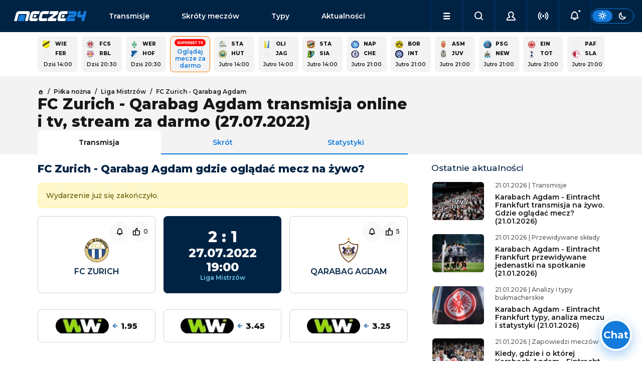

--- FILE ---
content_type: text/html; charset=utf-8
request_url: https://www.mecze24.pl/pilka-nozna/qarabag-agdam-fc-zurich
body_size: 25539
content:
<!DOCTYPE html><html data-bs-theme="light" lang="pl-PL"><head><meta charSet="utf-8" data-next-head=""/><meta name="viewport" content="width=device-width, initial-scale=1" data-next-head=""/><title data-next-head="">FC Zurich - Qarabag Agdam gdzie oglądać? Transmisja TV, stream online</title><meta name="description" content="Sprawdź gdzie oglądać transmisję meczu FC Zurich - Qarabag Agdam w telewizji i online w dniu 27.07.2022 w rozgrywkach Liga Mistrzów." data-next-head=""/><link rel="icon" href="https://api.mecze24.pl/img/favicon.png" sizes="64x64" type="image/png" data-next-head=""/><link rel="canonical" href="https://www.mecze24.pl/pilka-nozna/qarabag-agdam-fc-zurich" data-next-head=""/><meta name="keywords" content="mecze24, mecze na żywo, mecze live, mecze online, meczyki, gdzie oglądać, transmisje online, transmisje tv, transmisje za darmo" data-next-head=""/><meta name="referrer" content="always" data-next-head=""/><meta http-equiv="cache-control" content="no-cache" data-next-head=""/><meta http-equiv="expires" content="0" data-next-head=""/><meta http-equiv="pragma" content="no-cache" data-next-head=""/><meta property="og:type" content="website" data-next-head=""/><meta property="og:url" content="https://www.mecze24.pl/pilka-nozna/qarabag-agdam-fc-zurich" data-next-head=""/><meta property="og:image" content="https://api.mecze24.pl/img/key/logo-og.webp" data-next-head=""/><meta property="og:title" content="FC Zurich - Qarabag Agdam gdzie oglądać? Transmisja TV, stream online" data-next-head=""/><meta property="og:description" content="Sprawdź gdzie oglądać transmisję meczu FC Zurich - Qarabag Agdam w telewizji i online w dniu 27.07.2022 w rozgrywkach Liga Mistrzów." data-next-head=""/><meta property="og:site_name" content="Mecze24.pl" data-next-head=""/><script type="text/javascript" data-next-head="">
            (function(c,l,a,r,i,t,y){
              c[a]=c[a]||function(){(c[a].q=c[a].q||[]).push(arguments)};
              t=l.createElement(r);t.async=1;t.src="https://www.clarity.ms/tag/"+i;
              y=l.getElementsByTagName(r)[0];y.parentNode.insertBefore(t,y);
            })(window, document, "clarity", "script", "tx8xx9m1rm");
            </script><link rel="preload" href="/_next/static/media/2fb5d94d8dca0cc5-s.p.woff2" as="font" type="font/woff2" crossorigin="anonymous" data-next-font="size-adjust"/><link rel="preload" href="/_next/static/media/904be59b21bd51cb-s.p.woff2" as="font" type="font/woff2" crossorigin="anonymous" data-next-font="size-adjust"/><link rel="preload" href="/_next/static/css/06b04c49d64626d2.css" as="style"/><link rel="stylesheet" href="/_next/static/css/06b04c49d64626d2.css" data-n-g=""/><noscript data-n-css=""></noscript><script defer="" nomodule="" src="/_next/static/chunks/polyfills-42372ed130431b0a.js"></script><script src="/_next/static/chunks/webpack-15e5c60d049cb93b.js" defer=""></script><script src="/_next/static/chunks/framework-5eda00db00329aef.js" defer=""></script><script src="/_next/static/chunks/main-aee554a1f5e56a66.js" defer=""></script><script src="/_next/static/chunks/pages/_app-4da92006fccc7a57.js" defer=""></script><script src="/_next/static/chunks/4587-e6e5928440b0786d.js" defer=""></script><script src="/_next/static/chunks/8230-455e06b1c387190a.js" defer=""></script><script src="/_next/static/chunks/2928-708f6d27a0eef859.js" defer=""></script><script src="/_next/static/chunks/5073-79300e22fc22fc7a.js" defer=""></script><script src="/_next/static/chunks/390-439d9d4bdc253856.js" defer=""></script><script src="/_next/static/chunks/6033-17c303950f7f690f.js" defer=""></script><script src="/_next/static/chunks/6729-31ed8d5a787a4f69.js" defer=""></script><script src="/_next/static/chunks/3824-76704b01301abf88.js" defer=""></script><script src="/_next/static/chunks/9003-10f4e1693cd5344d.js" defer=""></script><script src="/_next/static/chunks/pages/%5Bslug%5D/%5Bslug2%5D-d1ecd1dc1ea091cc.js" defer=""></script><script src="/_next/static/build-2026-01-26T00-18-51_771Z/_buildManifest.js" defer=""></script><script src="/_next/static/build-2026-01-26T00-18-51_771Z/_ssgManifest.js" defer=""></script></head><body><div id="__next"><style>#nprogress{pointer-events:none}#nprogress .bar{background:#29d;position:fixed;z-index:1600;top: 0;left:0;width:100%;height:3px}#nprogress .peg{display:block;position:absolute;right:0;width:100px;height:100%;box-shadow:0 0 10px #29d,0 0 5px #29d;opacity:1;-webkit-transform:rotate(3deg) translate(0px,-4px);-ms-transform:rotate(3deg) translate(0px,-4px);transform:rotate(3deg) translate(0px,-4px)}#nprogress .spinner{display:block;position:fixed;z-index:1600;top: 15px;right:15px}#nprogress .spinner-icon{width:18px;height:18px;box-sizing:border-box;border:2px solid transparent;border-top-color:#29d;border-left-color:#29d;border-radius:50%;-webkit-animation:nprogress-spinner 400ms linear infinite;animation:nprogress-spinner 400ms linear infinite}.nprogress-custom-parent{overflow:hidden;position:relative}.nprogress-custom-parent #nprogress .bar,.nprogress-custom-parent #nprogress .spinner{position:absolute}@-webkit-keyframes nprogress-spinner{0%{-webkit-transform:rotate(0deg)}100%{-webkit-transform:rotate(360deg)}}@keyframes nprogress-spinner{0%{transform:rotate(0deg)}100%{transform:rotate(360deg)}}</style><main class="__className_0b1fc9"><div class="sticky-top"><nav class="navbar navbar-expand-lg navbar-dark bg-dark" id="nav" aria-label="Offcanvas navbar large"><div class="container-fluid g-5 gap-1 gap-lg-3 px-0 px-lg-3"><button class="navbar-toggler btn btn-link" type="button"><i class="icon-menu"></i></button><a class="navbar-brand" title="Mecze na żywo, mecze live i transmisje online | Mecze24.pl" href="/">mecze<span>24.pl</span></a><div class="offcanvas offcanvas-end " tabindex="-1" id="offcanvasNavbar" aria-labelledby="offcanvasNavbarLabel"><div class="offcanvas-body"><ul class="navbar-nav flex-grow-1" id="menu"><li class="nav-item d-flex socials"><div class="theme-switch d-flex d-lg-none ms-auto"><div class="btn btn-sm btn-outline-primary"><label for="theme-switch"><i class="icon-sun"></i><i class="icon-moon"></i></label></div></div></li><li class="nav-item link1"><a class="nav-link" href="/transmisje">Transmisje</a></li><li class="nav-item link2"><a class="nav-link" href="/skroty-meczow">Skróty meczów</a></li><li class="nav-item link3"><a class="nav-link" href="/typy-bukmacherskie">Typy</a></li><li class="nav-item link4"><a class="nav-link" href="/aktualnosci">Aktualności</a></li><li class="nav-item link5"><a class="nav-link" href="/aktualnosci/tv-i-media">TV i Media</a></li><li class="nav-item link6"><a class="nav-link" href="/sportowe-kanaly-telewizyjne">Kanały sportowe</a></li><li class="nav-item link7"><a class="nav-link" href="/program-tv-sportowy">Program TV</a></li><li class="nav-item link8"><a class="nav-link" href="/prawa-sportowe">Prawa sportowe</a></li><li class="nav-item link9"><a class="nav-link" href="/sportowe-platformy-streamingowe">Platformy TV online</a></li><li class="nav-item link10"><a class="nav-link" href="/bukmacherzy">Ranking bukmacherów</a></li><li class="nav-item link11"><a class="nav-link" href="/bonusy-bukmacherskie">Bonusy bukmacherskie</a></li><li class="nav-item link12"><a class="nav-link" href="/bukmacherzy-kody-promocyjne">Kody promocyjne</a></li></ul></div></div><ul class="navbar-nav ms-auto" id="menu-secondary"><li class="nav-item dropdown d-lg-block" id="menu-dropdown"><a class="nav-link dropdown-toggle" href="#" role="button" aria-expanded="false"><i class="icon-menu"></i></a></li><li class="nav-item"><button class="nav-link mx-auto"><i class="icon-search"></i></button></li><li class="nav-item"><button class="nav-link mx-auto"><i class="icon-user"></i></button></li><li class="nav-item"><button class="nav-link mx-auto" href="#"><i class="icon-live" style="color:inherit"></i></button></li><li class="nav-item"><button class="nav-link mx-auto" href="#"><i class="icon-bell-dot"></i></button></li></ul><div class="theme-switch d-none d-lg-flex"><div class="btn btn-sm btn-outline-primary"><label for="theme-switch"><i class="icon-sun"></i><i class="icon-moon"></i></label></div></div></div></nav></div><script type="application/ld+json">{"@context":"https://schema.org","@type":"FAQPage","mainEntity":[{"@type":"Question","name":"Kiedy i o której godzinie mecz?","acceptedAnswer":{"@type":"Answer","text":"Spotkanie FC Zurich - Qarabag Agdam zostanie rozegrane w dniu 27.07.2022 o godz. 19:00."}},{"@type":"Question","name":"Gdzie obejrzeć mecz na żywo?","acceptedAnswer":{"@type":"Answer","text":"Mecz FC Zurich - Qarabag Agdam na żywo w telewizji można obejrzeć na kanałach tv , a transmisję internetową oferują serwisy streamingowe ."}}]}</script><main><div class="py-2 container-lg grid gaps"><div class="module"><div class="grid gaps scroll gap-2 g-2 events-square" style="--columns:calc(5 * var(--is-small) + 15 * (1 - var(--is-small)))"><a class="panel grid gaps event-square" href="/pilka-nozna/ferizaj-wieczysta-krakow"><div class="text-p1-bold"><img alt="Logo drużynyWieczysta Kraków" loading="lazy" width="15" height="15" decoding="async" data-nimg="1" class="picon picon-sm rounded-0" style="color:transparent" srcSet="/_next/image?url=https%3A%2F%2Fapi.mecze24.pl%2Fimg%2Fteams%2Fwieczysta-krakow-rapid-logo_min.webp&amp;w=32&amp;q=75 1x" src="/_next/image?url=https%3A%2F%2Fapi.mecze24.pl%2Fimg%2Fteams%2Fwieczysta-krakow-rapid-logo_min.webp&amp;w=32&amp;q=75"/><span class="team team-short">Wie</span><b class="score"></b><img alt="Logo drużynyFerizaj" loading="lazy" width="15" height="15" decoding="async" data-nimg="1" class="picon picon-sm rounded-0" style="color:transparent" srcSet="/_next/image?url=https%3A%2F%2Fapi.mecze24.pl%2Fimg%2Fteams%2Fcrest.png&amp;w=32&amp;q=75 1x" src="/_next/image?url=https%3A%2F%2Fapi.mecze24.pl%2Fimg%2Fteams%2Fcrest.png&amp;w=32&amp;q=75"/><span class="team team-short">Fer</span><b class="score"></b></div><time class="future text-p1-medium text-center" dateTime="2026-01-27T13:00:00.000Z">Dziś 14:00</time></a><a class="panel grid gaps event-square" href="/pilka-nozna/rb-lipsk-fc-st-pauli"><div class="text-p1-bold"><img alt="Logo drużynyFc St. Pauli" loading="lazy" width="15" height="15" decoding="async" data-nimg="1" class="picon picon-sm rounded-0" style="color:transparent" srcSet="/_next/image?url=https%3A%2F%2Fapi.mecze24.pl%2Fimg%2Fteams%2Fstpauli57a927341ba34_min.webp&amp;w=32&amp;q=75 1x" src="/_next/image?url=https%3A%2F%2Fapi.mecze24.pl%2Fimg%2Fteams%2Fstpauli57a927341ba34_min.webp&amp;w=32&amp;q=75"/><span class="team team-short">FcS</span><b class="score"></b><img alt="Logo drużynyRB Lipsk" loading="lazy" width="15" height="15" decoding="async" data-nimg="1" class="picon picon-sm rounded-0" style="color:transparent" srcSet="/_next/image?url=https%3A%2F%2Fapi.mecze24.pl%2Fimg%2Fteams%2FLIPS5859a88fa5a58_min.webp&amp;w=32&amp;q=75 1x" src="/_next/image?url=https%3A%2F%2Fapi.mecze24.pl%2Fimg%2Fteams%2FLIPS5859a88fa5a58_min.webp&amp;w=32&amp;q=75"/><span class="team team-short">RBL</span><b class="score"></b></div><time class="future text-p1-medium text-center" dateTime="2026-01-27T19:30:00.000Z">Dziś 20:30</time></a><a class="panel grid gaps event-square" href="/pilka-nozna/werder-brema-hoffenheim"><div class="text-p1-bold"><img alt="Logo drużynyWerder Brema" loading="lazy" width="15" height="15" decoding="async" data-nimg="1" class="picon picon-sm rounded-0" style="color:transparent" srcSet="/_next/image?url=https%3A%2F%2Fapi.mecze24.pl%2Fimg%2Fteams%2Fwerder56b51ee69c12a_min.webp&amp;w=32&amp;q=75 1x" src="/_next/image?url=https%3A%2F%2Fapi.mecze24.pl%2Fimg%2Fteams%2Fwerder56b51ee69c12a_min.webp&amp;w=32&amp;q=75"/><span class="team team-short">Wer</span><b class="score"></b><img alt="Logo drużynyHoffenheim" loading="lazy" width="15" height="15" decoding="async" data-nimg="1" class="picon picon-sm rounded-0" style="color:transparent" srcSet="/_next/image?url=https%3A%2F%2Fapi.mecze24.pl%2Fimg%2Fteams%2F99a56d354e16a6c3_min.webp&amp;w=32&amp;q=75 1x" src="/_next/image?url=https%3A%2F%2Fapi.mecze24.pl%2Fimg%2Fteams%2F99a56d354e16a6c3_min.webp&amp;w=32&amp;q=75"/><span class="team team-short">Hof</span><b class="score"></b></div><time class="future text-p1-medium text-center" dateTime="2026-01-27T19:30:00.000Z">Dziś 20:30</time></a><a href="/bukmacherzy/r/superbet?type=event&amp;item_id=3483413" rel="nofollow noreferrer" target="_blank" class="panel cool-stuff text-center"><div class="d-flex flex-column align-items-center text-center" style="font-size: 12px;"><img alt="Superbettv-sm" class="mx-auto mb-1 rounded-3" style="min-width: auto;" src="https://api.mecze24.pl/img/tv/superbettv-sm.png" >Oglądaj mecze za darmo</div></a><a class="panel grid gaps event-square" href="/pilka-nozna/hutnik-krakow-stal-rzeszow"><div class="text-p1-bold"><img alt="Logo drużynyStal Rzeszów" loading="lazy" width="15" height="15" decoding="async" data-nimg="1" class="picon picon-sm rounded-0" style="color:transparent" srcSet="/_next/image?url=https%3A%2F%2Fapi.mecze24.pl%2Fimg%2Fteams%2Fstal-rzeszow-herb-80lecie-www_min1.webp&amp;w=32&amp;q=75 1x" src="/_next/image?url=https%3A%2F%2Fapi.mecze24.pl%2Fimg%2Fteams%2Fstal-rzeszow-herb-80lecie-www_min1.webp&amp;w=32&amp;q=75"/><span class="team team-short">Sta</span><b class="score"></b><img alt="Logo drużynyHutnik Kraków" loading="lazy" width="15" height="15" decoding="async" data-nimg="1" class="picon picon-sm rounded-0" style="color:transparent" srcSet="/_next/image?url=https%3A%2F%2Fapi.mecze24.pl%2Fimg%2Fteams%2Fhutnik-krakow-rapid-logo_min.webp&amp;w=32&amp;q=75 1x" src="/_next/image?url=https%3A%2F%2Fapi.mecze24.pl%2Fimg%2Fteams%2Fhutnik-krakow-rapid-logo_min.webp&amp;w=32&amp;q=75"/><span class="team team-short">Hut</span><b class="score"></b></div><time class="future text-p1-medium text-center" dateTime="2026-01-28T13:00:00.000Z">Jutro 14:00</time></a><a class="panel grid gaps event-square" href="/pilka-nozna/jaguar-gdansk-olimpia-elblag"><div class="text-p1-bold"><img alt="Logo drużynyOlimpia Elbląg" loading="lazy" width="15" height="15" decoding="async" data-nimg="1" class="picon picon-sm rounded-0" style="color:transparent" srcSet="/_next/image?url=https%3A%2F%2Fapi.mecze24.pl%2Fimg%2Fteams%2Folimpia-elblag-rapid-logo_min.webp&amp;w=32&amp;q=75 1x" src="/_next/image?url=https%3A%2F%2Fapi.mecze24.pl%2Fimg%2Fteams%2Folimpia-elblag-rapid-logo_min.webp&amp;w=32&amp;q=75"/><span class="team team-short">Oli</span><b class="score"></b><img alt="Logo drużynyJaguar Gdańsk" loading="lazy" width="15" height="15" decoding="async" data-nimg="1" class="picon picon-sm rounded-0" style="color:transparent" srcSet="/_next/image?url=https%3A%2F%2Fapi.mecze24.pl%2Fimg%2Fteams%2Fcrest.png&amp;w=32&amp;q=75 1x" src="/_next/image?url=https%3A%2F%2Fapi.mecze24.pl%2Fimg%2Fteams%2Fcrest.png&amp;w=32&amp;q=75"/><span class="team team-short">Jag</span><b class="score"></b></div><time class="future text-p1-medium text-center" dateTime="2026-01-28T13:00:00.000Z">Jutro 14:00</time></a><a class="panel grid gaps event-square" href="/pilka-nozna/siarka-tarnobrzeg-star-starachowice"><div class="text-p1-bold"><img alt="Logo drużynyStar Starachowice" loading="lazy" width="15" height="15" decoding="async" data-nimg="1" class="picon picon-sm rounded-0" style="color:transparent" srcSet="/_next/image?url=https%3A%2F%2Fapi.mecze24.pl%2Fimg%2Fteams%2Fherb-star_min1.webp&amp;w=32&amp;q=75 1x" src="/_next/image?url=https%3A%2F%2Fapi.mecze24.pl%2Fimg%2Fteams%2Fherb-star_min1.webp&amp;w=32&amp;q=75"/><span class="team team-short">Sta</span><b class="score"></b><img alt="Logo drużynySiarka Tarnobrzeg" loading="lazy" width="15" height="15" decoding="async" data-nimg="1" class="picon picon-sm rounded-0" style="color:transparent" srcSet="/_next/image?url=https%3A%2F%2Fapi.mecze24.pl%2Fimg%2Fteams%2Fsiarka-tarnobrzeg-rapid-logo_min.webp&amp;w=32&amp;q=75 1x" src="/_next/image?url=https%3A%2F%2Fapi.mecze24.pl%2Fimg%2Fteams%2Fsiarka-tarnobrzeg-rapid-logo_min.webp&amp;w=32&amp;q=75"/><span class="team team-short">Sia</span><b class="score"></b></div><time class="future text-p1-medium text-center" dateTime="2026-01-28T13:00:00.000Z">Jutro 14:00</time></a><a class="panel grid gaps event-square" href="/pilka-nozna/chelsea-londyn-napoli"><div class="text-p1-bold"><img alt="Logo drużynyNapoli" loading="lazy" width="15" height="15" decoding="async" data-nimg="1" class="picon picon-sm rounded-0" style="color:transparent" srcSet="/_next/image?url=https%3A%2F%2Fapi.mecze24.pl%2Fimg%2Fteams%2FNapol5993a7c326457_min.webp&amp;w=32&amp;q=75 1x" src="/_next/image?url=https%3A%2F%2Fapi.mecze24.pl%2Fimg%2Fteams%2FNapol5993a7c326457_min.webp&amp;w=32&amp;q=75"/><span class="team team-short">Nap</span><b class="score"></b><img alt="Logo drużynyChelsea" loading="lazy" width="15" height="15" decoding="async" data-nimg="1" class="picon picon-sm rounded-0" style="color:transparent" srcSet="/_next/image?url=https%3A%2F%2Fapi.mecze24.pl%2Fimg%2Fteams%2Fchelsea56b789ab6cd8d_min.webp&amp;w=32&amp;q=75 1x" src="/_next/image?url=https%3A%2F%2Fapi.mecze24.pl%2Fimg%2Fteams%2Fchelsea56b789ab6cd8d_min.webp&amp;w=32&amp;q=75"/><span class="team team-short">Che</span><b class="score"></b></div><time class="future text-p1-medium text-center" dateTime="2026-01-28T20:00:00.000Z">Jutro 21:00</time></a><a class="panel grid gaps event-square" href="/pilka-nozna/borussia-dortmund-inter-mediolan"><div class="text-p1-bold"><img alt="Logo drużynyBorussia Dortmund" loading="lazy" width="15" height="15" decoding="async" data-nimg="1" class="picon picon-sm rounded-0" style="color:transparent" srcSet="/_next/image?url=https%3A%2F%2Fapi.mecze24.pl%2Fimg%2Fteams%2Fborussiadormtund56ba644b8913f_min.webp&amp;w=32&amp;q=75 1x" src="/_next/image?url=https%3A%2F%2Fapi.mecze24.pl%2Fimg%2Fteams%2Fborussiadormtund56ba644b8913f_min.webp&amp;w=32&amp;q=75"/><span class="team team-short">Bor</span><b class="score"></b><img alt="Logo drużynyInter Mediolan" loading="lazy" width="15" height="15" decoding="async" data-nimg="1" class="picon picon-sm rounded-0" style="color:transparent" srcSet="/_next/image?url=https%3A%2F%2Fapi.mecze24.pl%2Fimg%2Fteams%2Ffc-internazionale-milano-2021_min1.webp&amp;w=32&amp;q=75 1x" src="/_next/image?url=https%3A%2F%2Fapi.mecze24.pl%2Fimg%2Fteams%2Ffc-internazionale-milano-2021_min1.webp&amp;w=32&amp;q=75"/><span class="team team-short">Int</span><b class="score"></b></div><time class="future text-p1-medium text-center" dateTime="2026-01-28T20:00:00.000Z">Jutro 21:00</time></a><a class="panel grid gaps event-square" href="/pilka-nozna/juventus-turyn-as-monaco"><div class="text-p1-bold"><img alt="Logo drużynyAS Monaco" loading="lazy" width="15" height="15" decoding="async" data-nimg="1" class="picon picon-sm rounded-0" style="color:transparent" srcSet="/_next/image?url=https%3A%2F%2Fapi.mecze24.pl%2Fimg%2Fteams%2Fmonaco57eb085abf254_min.webp&amp;w=32&amp;q=75 1x" src="/_next/image?url=https%3A%2F%2Fapi.mecze24.pl%2Fimg%2Fteams%2Fmonaco57eb085abf254_min.webp&amp;w=32&amp;q=75"/><span class="team team-short">ASM</span><b class="score"></b><img alt="Logo drużynyJuventus" loading="lazy" width="15" height="15" decoding="async" data-nimg="1" class="picon picon-sm rounded-0" style="color:transparent" srcSet="/_next/image?url=https%3A%2F%2Fapi.mecze24.pl%2Fimg%2Fteams%2Fjuve569cf03e8fae3_min.webp&amp;w=32&amp;q=75 1x" src="/_next/image?url=https%3A%2F%2Fapi.mecze24.pl%2Fimg%2Fteams%2Fjuve569cf03e8fae3_min.webp&amp;w=32&amp;q=75"/><span class="team team-short">Juv</span><b class="score"></b></div><time class="future text-p1-medium text-center" dateTime="2026-01-28T20:00:00.000Z">Jutro 21:00</time></a><a class="panel grid gaps event-square" href="/pilka-nozna/newcastle-united-psg"><div class="text-p1-bold"><img alt="Logo drużynyPSG" loading="lazy" width="15" height="15" decoding="async" data-nimg="1" class="picon picon-sm rounded-0" style="color:transparent" srcSet="/_next/image?url=https%3A%2F%2Fapi.mecze24.pl%2Fimg%2Fteams%2Fpsg56b7b9c344d11_min.webp&amp;w=32&amp;q=75 1x" src="/_next/image?url=https%3A%2F%2Fapi.mecze24.pl%2Fimg%2Fteams%2Fpsg56b7b9c344d11_min.webp&amp;w=32&amp;q=75"/><span class="team team-short">PSG</span><b class="score"></b><img alt="Logo drużynyNewcastle" loading="lazy" width="15" height="15" decoding="async" data-nimg="1" class="picon picon-sm rounded-0" style="color:transparent" srcSet="/_next/image?url=https%3A%2F%2Fapi.mecze24.pl%2Fimg%2Fteams%2FNewcastle56bfad89ed010_min.webp&amp;w=32&amp;q=75 1x" src="/_next/image?url=https%3A%2F%2Fapi.mecze24.pl%2Fimg%2Fteams%2FNewcastle56bfad89ed010_min.webp&amp;w=32&amp;q=75"/><span class="team team-short">New</span><b class="score"></b></div><time class="future text-p1-medium text-center" dateTime="2026-01-28T20:00:00.000Z">Jutro 21:00</time></a><a class="panel grid gaps event-square" href="/pilka-nozna/eintracht-frankfurt-tottenham-hotspur"><div class="text-p1-bold"><img alt="Logo drużynyEintracht Frankfurt" loading="lazy" width="15" height="15" decoding="async" data-nimg="1" class="picon picon-sm rounded-0" style="color:transparent" srcSet="/_next/image?url=https%3A%2F%2Fapi.mecze24.pl%2Fimg%2Fteams%2FEint_copy57d219ceedb7d_min.webp&amp;w=32&amp;q=75 1x" src="/_next/image?url=https%3A%2F%2Fapi.mecze24.pl%2Fimg%2Fteams%2FEint_copy57d219ceedb7d_min.webp&amp;w=32&amp;q=75"/><span class="team team-short">Ein</span><b class="score"></b><img alt="Logo drużynyTottenham" loading="lazy" width="15" height="15" decoding="async" data-nimg="1" class="picon picon-sm rounded-0" style="color:transparent" srcSet="/_next/image?url=https%3A%2F%2Fapi.mecze24.pl%2Fimg%2Fteams%2Ftot56c636de62a96_min.webp&amp;w=32&amp;q=75 1x" src="/_next/image?url=https%3A%2F%2Fapi.mecze24.pl%2Fimg%2Fteams%2Ftot56c636de62a96_min.webp&amp;w=32&amp;q=75"/><span class="team team-short">Tot</span><b class="score"></b></div><time class="future text-p1-medium text-center" dateTime="2026-01-28T20:00:00.000Z">Jutro 21:00</time></a><a class="panel grid gaps event-square" href="/pilka-nozna/slavia-praga-pafos"><div class="text-p1-bold"><img alt="Logo drużynyPafos" loading="lazy" width="15" height="15" decoding="async" data-nimg="1" class="picon picon-sm rounded-0" style="color:transparent" srcSet="/_next/image?url=https%3A%2F%2Fapi.mecze24.pl%2Fimg%2Fteams%2Fcrest.png&amp;w=32&amp;q=75 1x" src="/_next/image?url=https%3A%2F%2Fapi.mecze24.pl%2Fimg%2Fteams%2Fcrest.png&amp;w=32&amp;q=75"/><span class="team team-short">Paf</span><b class="score"></b><img alt="Logo drużynySlavia Praga" loading="lazy" width="15" height="15" decoding="async" data-nimg="1" class="picon picon-sm rounded-0" style="color:transparent" srcSet="/_next/image?url=https%3A%2F%2Fapi.mecze24.pl%2Fimg%2Fteams%2F5f1957419c9f0533_min.webp&amp;w=32&amp;q=75 1x" src="/_next/image?url=https%3A%2F%2Fapi.mecze24.pl%2Fimg%2Fteams%2F5f1957419c9f0533_min.webp&amp;w=32&amp;q=75"/><span class="team team-short">Sla</span><b class="score"></b></div><time class="future text-p1-medium text-center" dateTime="2026-01-28T20:00:00.000Z">Jutro 21:00</time></a><a class="panel grid gaps event-square" href="/pilka-nozna/fk-bodo-glimt-atletico-madryt"><div class="text-p1-bold"><img alt="Logo drużynyAtletico" loading="lazy" width="15" height="15" decoding="async" data-nimg="1" class="picon picon-sm rounded-0" style="color:transparent" srcSet="/_next/image?url=https%3A%2F%2Fapi.mecze24.pl%2Fimg%2Fteams%2Fatletico56ce2827b38e3_min.webp&amp;w=32&amp;q=75 1x" src="/_next/image?url=https%3A%2F%2Fapi.mecze24.pl%2Fimg%2Fteams%2Fatletico56ce2827b38e3_min.webp&amp;w=32&amp;q=75"/><span class="team team-short">Atl</span><b class="score"></b><img alt="Logo drużynyFK Bodo/Glimt" loading="lazy" width="15" height="15" decoding="async" data-nimg="1" class="picon picon-sm rounded-0" style="color:transparent" srcSet="/_next/image?url=https%3A%2F%2Fapi.mecze24.pl%2Fimg%2Fteams%2F5f197388969801595_min.webp&amp;w=32&amp;q=75 1x" src="/_next/image?url=https%3A%2F%2Fapi.mecze24.pl%2Fimg%2Fteams%2F5f197388969801595_min.webp&amp;w=32&amp;q=75"/><span class="team team-short">FKB</span><b class="score"></b></div><time class="future text-p1-medium text-center" dateTime="2026-01-28T20:00:00.000Z">Jutro 21:00</time></a><a class="panel grid gaps event-square" href="/pilka-nozna/galatasaray-sk-manchester-city"><div class="text-p1-bold"><img alt="Logo drużynyManchester City" loading="lazy" width="15" height="15" decoding="async" data-nimg="1" class="picon picon-sm rounded-0" style="color:transparent" srcSet="/_next/image?url=https%3A%2F%2Fapi.mecze24.pl%2Fimg%2Fteams%2Fmancity56b60be72b6cd_min.webp&amp;w=32&amp;q=75 1x" src="/_next/image?url=https%3A%2F%2Fapi.mecze24.pl%2Fimg%2Fteams%2Fmancity56b60be72b6cd_min.webp&amp;w=32&amp;q=75"/><span class="team team-short">Man</span><b class="score"></b><img alt="Logo drużynyGalatasaray SK" loading="lazy" width="15" height="15" decoding="async" data-nimg="1" class="picon picon-sm rounded-0" style="color:transparent" srcSet="/_next/image?url=https%3A%2F%2Fapi.mecze24.pl%2Fimg%2Fteams%2Fgalata56c638a4d40b7_min.webp&amp;w=32&amp;q=75 1x" src="/_next/image?url=https%3A%2F%2Fapi.mecze24.pl%2Fimg%2Fteams%2Fgalata56c638a4d40b7_min.webp&amp;w=32&amp;q=75"/><span class="team team-short">Gal</span><b class="score"></b></div><time class="future text-p1-medium text-center" dateTime="2026-01-28T20:00:00.000Z">Jutro 21:00</time></a><a class="panel grid gaps event-square" href="/pilka-nozna/bayern-monachium-psv-eindhoven"><div class="text-p1-bold"><img alt="Logo drużynyPSV Eindhoven" loading="lazy" width="15" height="15" decoding="async" data-nimg="1" class="picon picon-sm rounded-0" style="color:transparent" srcSet="/_next/image?url=https%3A%2F%2Fapi.mecze24.pl%2Fimg%2Fteams%2Fpsv56ce282ab5804_min.webp&amp;w=32&amp;q=75 1x" src="/_next/image?url=https%3A%2F%2Fapi.mecze24.pl%2Fimg%2Fteams%2Fpsv56ce282ab5804_min.webp&amp;w=32&amp;q=75"/><span class="team team-short">PSV</span><b class="score"></b><img alt="Logo drużynyBayern Monachium" loading="lazy" width="15" height="15" decoding="async" data-nimg="1" class="picon picon-sm rounded-0" style="color:transparent" srcSet="/_next/image?url=https%3A%2F%2Fapi.mecze24.pl%2Fimg%2Fteams%2Fbayern56b687928f28b_min.webp&amp;w=32&amp;q=75 1x" src="/_next/image?url=https%3A%2F%2Fapi.mecze24.pl%2Fimg%2Fteams%2Fbayern56b687928f28b_min.webp&amp;w=32&amp;q=75"/><span class="team team-short">Bay</span><b class="score"></b></div><time class="future text-p1-medium text-center" dateTime="2026-01-28T20:00:00.000Z">Jutro 21:00</time></a></div></div></div><div class="bg-light"><div class="py-4 container-lg grid gaps mb-2"><div class="grid"><div class="g-col-12 g-col-lg-8 vstack gap-3"><nav class="text-p2-medium"><ul class="breadcrumb mb-0" itemscope="" itemType="https://schema.org/BreadcrumbList"><li class="breadcrumb-item" itemProp="itemListElement" itemscope="" itemType="https://schema.org/ListItem"><a itemProp="item" href="/"><i class="icon-home text-p2-medium"></i> <span itemProp="name" hidden="">Strona główna</span></a><meta itemProp="position" content="1"/></li><li class="breadcrumb-item" itemProp="itemListElement" itemscope="" itemType="https://schema.org/ListItem"><a itemProp="item" href="/pilka-nozna"><span itemProp="name">Piłka nożna</span></a><meta itemProp="position" content="2"/></li><li class="breadcrumb-item" itemProp="itemListElement" itemscope="" itemType="https://schema.org/ListItem"><a itemProp="item" href="/rozgrywki/liga-mistrzow"><span itemProp="name">Liga Mistrzów</span></a><meta itemProp="position" content="3"/></li><li class="breadcrumb-item" itemProp="itemListElement" itemscope="" itemType="https://schema.org/ListItem"><a itemProp="item" href="/pilka-nozna/qarabag-agdam-fc-zurich"><span itemProp="name">FC Zurich - Qarabag Agdam</span></a><meta itemProp="position" content="4"/></li></ul></nav><h1 class="flex-grow-1 mb-0">FC Zurich - Qarabag Agdam transmisja online i tv, stream za darmo (27.07.2022)</h1><ul class="nav nav-tabs nav-justified mb-n4"><li class="nav-item"><a class="nav-link px-1 active" aria-current="page" href="/pilka-nozna/qarabag-agdam-fc-zurich">Transmisja</a></li><li class="nav-item"><a class="nav-link px-1" href="/skroty-meczow/pilka-nozna-58/57743/qarabag-agdam-fc-zurich">Skrót</a></li><li class="nav-item"><a class="nav-link" href="/wyniki-na-zywo/qarabag-agdam-fc-zurich-27-07-2022">Statystyki</a></li></ul></div></div></div></div><div class="py-2 container-lg grid gaps mb-4"><div class="grid"><div class="g-col-12 g-col-lg-8 grid gaps gap-5 mb-4 mb-lg-0" data-bs-spy="scroll" data-bs-target="#scrollspy" data-bs-root-margin="-100px 0px 0px"><div class="module"><div class="module-title hstack text-dark"><h2>FC Zurich - Qarabag Agdam gdzie oglądać mecz na żywo?</h2></div><div class="vstack gap-5"><div class="alert alert-warning warning-box">Wydarzenie już się zakończyło.</div><div class="grid gap-3 row-gap-5 justify-content-center text-p4-medium text-center"><div class="g-col-4 module-bordered p-4 vstack gap-2 align-items-center justify-content-center text-uppercase position-relative d-lg-flex d-none"><a href="/pilka-nozna/fc-zurich"><img alt="Logo drużynyFC Zurich" loading="lazy" width="50" height="50" decoding="async" data-nimg="1" class="picon-lg m-2 rounded-0" style="color:transparent" srcSet="/_next/image?url=https%3A%2F%2Fapi.mecze24.pl%2Fimg%2Fteams%2Fzurich5b574e6bf3f6c.webp&amp;w=64&amp;q=75 1x, /_next/image?url=https%3A%2F%2Fapi.mecze24.pl%2Fimg%2Fteams%2Fzurich5b574e6bf3f6c.webp&amp;w=128&amp;q=75 2x" src="/_next/image?url=https%3A%2F%2Fapi.mecze24.pl%2Fimg%2Fteams%2Fzurich5b574e6bf3f6c.webp&amp;w=128&amp;q=75"/>      </a><a class="text-dark" style="color:black" href="/pilka-nozna/fc-zurich">FC Zurich</a><div class="btn-group"><button class="btn-like"><i class="icon-bell2"></i></button><button class="btn-like"><i class="icon-like"></i>   <span class="like-text">0</span></button></div></div><div class="g-col-lg-4 rounded-2 p-4 vstack align-items-center justify-content-center bg-dark gap-4 g-col-12 mx-6 mx-lg-0"><b class="score text-h1">2<!-- --> : <!-- -->1</b><b class="score text-h2"></b><div><time dateTime="2022-07-27T17:00:00.000Z" class="d-block text-h2 text-white">27.07.2022</time><span class="d-block text-h2 text-white">19:00</span></div><span class="text-p2-medium"><a href="/rozgrywki/liga-mistrzow">Liga Mistrzów</a></span></div><div class="g-col-4 module-bordered p-4 vstack gap-2 align-items-center justify-content-center text-uppercase position-relative d-lg-flex d-none"><a href="/pilka-nozna/qarabag-agdam"><img alt="Logo drużynyQarabag Agdam" loading="lazy" width="50" height="50" decoding="async" data-nimg="1" class="picon-lg m-2 rounded-0" style="color:transparent" srcSet="/_next/image?url=https%3A%2F%2Fapi.mecze24.pl%2Fimg%2Fteams%2Fqarabag-agdam-rapid-logo.webp&amp;w=64&amp;q=75 1x, /_next/image?url=https%3A%2F%2Fapi.mecze24.pl%2Fimg%2Fteams%2Fqarabag-agdam-rapid-logo.webp&amp;w=128&amp;q=75 2x" src="/_next/image?url=https%3A%2F%2Fapi.mecze24.pl%2Fimg%2Fteams%2Fqarabag-agdam-rapid-logo.webp&amp;w=128&amp;q=75"/>      </a><a class="text-dark" style="color:black" href="/pilka-nozna/qarabag-agdam">Qarabag Agdam</a><div class="btn-group"><button class="btn-like"><i class="icon-bell2"></i></button><button class="btn-like"><i class="icon-like"></i>   <span class="like-text">5</span></button></div></div><div class="event-header g-col-12 d-lg-none"><div class="d-flex flex-column align-items-center" style="flex:1"><div class="team-wrapper highld"><a href="/pilka-nozna/fc-zurich"><span class="team"><span class="de-none">FC Zurich</span><span class="d-none d-md-inline">FC Zurich</span></span>        </a><a href="/pilka-nozna/fc-zurich"><img alt="Logo drużynyFC Zurich" loading="lazy" width="32" height="32" decoding="async" data-nimg="1" class="picon rounded-0" style="color:transparent" srcSet="/_next/image?url=https%3A%2F%2Fapi.mecze24.pl%2Fimg%2Fteams%2Fzurich5b574e6bf3f6c_min.webp&amp;w=32&amp;q=75 1x, /_next/image?url=https%3A%2F%2Fapi.mecze24.pl%2Fimg%2Fteams%2Fzurich5b574e6bf3f6c_min.webp&amp;w=64&amp;q=75 2x" src="/_next/image?url=https%3A%2F%2Fapi.mecze24.pl%2Fimg%2Fteams%2Fzurich5b574e6bf3f6c_min.webp&amp;w=64&amp;q=75"/>      </a></div><button class="btn-like" style="margin-top:10px"><i class="icon-bell2"></i></button></div><b class="score">vs</b><div class="d-flex flex-column align-items-center" style="flex:1"><div class="team-wrapper highld"><a href="/pilka-nozna/qarabag-agdam"><span class="team"><span class="de-none">Qarabag Agdam</span><span class="d-none d-md-inline">Qarabag Agdam</span></span>        </a><a href="/pilka-nozna/qarabag-agdam"><img alt="Logo drużynyQarabag Agdam" loading="lazy" width="32" height="32" decoding="async" data-nimg="1" class="picon rounded-0" style="color:transparent" srcSet="/_next/image?url=https%3A%2F%2Fapi.mecze24.pl%2Fimg%2Fteams%2Fqarabag-agdam-rapid-logo_min.webp&amp;w=32&amp;q=75 1x, /_next/image?url=https%3A%2F%2Fapi.mecze24.pl%2Fimg%2Fteams%2Fqarabag-agdam-rapid-logo_min.webp&amp;w=64&amp;q=75 2x" src="/_next/image?url=https%3A%2F%2Fapi.mecze24.pl%2Fimg%2Fteams%2Fqarabag-agdam-rapid-logo_min.webp&amp;w=64&amp;q=75"/>      </a></div><button class="btn-like" style="margin-top:10px"><i class="icon-bell2"></i></button></div></div><a target="_blank" rel="nofollow noopener noreferrer" class="book-pill book-pill-lg p-3 g-col-4 d-lg-flex d-none justify-content-center text-p4-bold rounded-3 border" href="/go/winwin"><img alt="winwin" loading="lazy" width="68" height="24" decoding="async" data-nimg="1" class="betandyou-bg" style="color:transparent" srcSet="/_next/image?url=https%3A%2F%2Fapi.mecze24.pl%2Fimg%2Fbookmakers%2Fwinwin-pill.webp&amp;w=96&amp;q=75 1x, /_next/image?url=https%3A%2F%2Fapi.mecze24.pl%2Fimg%2Fbookmakers%2Fwinwin-pill.webp&amp;w=256&amp;q=75 2x" src="/_next/image?url=https%3A%2F%2Fapi.mecze24.pl%2Fimg%2Fbookmakers%2Fwinwin-pill.webp&amp;w=256&amp;q=75"/><span class="d-flex align-items-center"><i class="icon-arrow3 rotate-90"></i>1.95</span></a><a target="_blank" rel="nofollow noopener noreferrer" class="book-pill book-pill-lg p-3 g-col-4 d-lg-flex d-none justify-content-center text-p4-bold rounded-3 border" href="/go/winwin"><img alt="winwin" loading="lazy" width="68" height="24" decoding="async" data-nimg="1" class="betandyou-bg" style="color:transparent" srcSet="/_next/image?url=https%3A%2F%2Fapi.mecze24.pl%2Fimg%2Fbookmakers%2Fwinwin-pill.webp&amp;w=96&amp;q=75 1x, /_next/image?url=https%3A%2F%2Fapi.mecze24.pl%2Fimg%2Fbookmakers%2Fwinwin-pill.webp&amp;w=256&amp;q=75 2x" src="/_next/image?url=https%3A%2F%2Fapi.mecze24.pl%2Fimg%2Fbookmakers%2Fwinwin-pill.webp&amp;w=256&amp;q=75"/><span class="d-flex align-items-center"><i class="icon-arrow3 rotate-90"></i>3.45</span></a><a target="_blank" rel="nofollow noopener noreferrer" class="book-pill book-pill-lg p-3 g-col-4 d-lg-flex d-none justify-content-center text-p4-bold rounded-3 border" href="/go/winwin"><img alt="winwin" loading="lazy" width="68" height="24" decoding="async" data-nimg="1" class="betandyou-bg" style="color:transparent" srcSet="/_next/image?url=https%3A%2F%2Fapi.mecze24.pl%2Fimg%2Fbookmakers%2Fwinwin-pill.webp&amp;w=96&amp;q=75 1x, /_next/image?url=https%3A%2F%2Fapi.mecze24.pl%2Fimg%2Fbookmakers%2Fwinwin-pill.webp&amp;w=256&amp;q=75 2x" src="/_next/image?url=https%3A%2F%2Fapi.mecze24.pl%2Fimg%2Fbookmakers%2Fwinwin-pill.webp&amp;w=256&amp;q=75"/><span class="d-flex align-items-center"><i class="icon-arrow3 rotate-90"></i>3.25</span></a></div></div></div><div class="module"><div class="vstack gap-5"><div class="text"><p>Przed nami mecz piłki nożnej, w kt&oacute;rym zagrają zespoły<strong>&nbsp;FC Zurich - Qarabag Agdam. </strong>Spotkanie odbędzie się w dniu<strong> 27.07.2022&nbsp;</strong>o&nbsp;godzinie<strong> 19:00</strong>&nbsp;w ramach rozgrywek <strong>Liga Mistrzów</strong>. Na naszym portalu przedstawiamy szczeg&oacute;łowe informacje o tym&nbsp;<strong>gdzie można oglądać mecz FC Zurich - Qarabag Agdam</strong>&nbsp;na żywo w telewizji i internecie. Prezentujemy szczeg&oacute;ły gdzie dostępna będzie&nbsp;<strong>transmisja TV, transmisja online</strong>, a także <strong>stream za darmo</strong>.</p>
<p>Poniżej znajduje się bogaty <strong>zbi&oacute;r serwis&oacute;w&nbsp;streamingowych</strong>, kt&oacute;re oferują transmisję online ze spotkania <strong>FC Zurich - Qarabag Agdam</strong>, a także&nbsp;<strong>lista kanał&oacute;w telewizyjnych</strong>, na kt&oacute;rych będzie można obejrzeć transmisję tv:</p>
<ul>
<li><strong>Transmisja TV</strong>:&nbsp;</li>
<li><strong>Transmisja online</strong>: </li>
<li><strong>Transmisja online za darmo</strong>: </li>
</ul></div></div></div><div class="module"><div class="module-title">FAQ - często zadawane pytania</div><div id="faq-match" class="accordion"><div class="accordion-item"><h2 class="accordion-header" id="faq-match-heading-0"><button class="accordion-button collapsed" type="button">Kiedy i o której godzinie mecz?</button></h2><div id="faq-match-0" class="accordion-collapse collapse" style="display:none"><div class="accordion-body" itemProp="text">Spotkanie FC Zurich - Qarabag Agdam zostanie rozegrane w dniu 27.07.2022 o godz. 19:00.</div></div></div><div class="accordion-item"><h2 class="accordion-header" id="faq-match-heading-0"><button class="accordion-button collapsed" type="button">Gdzie obejrzeć mecz na żywo?</button></h2><div id="faq-match-0" class="accordion-collapse collapse" style="display:none"><div class="accordion-body" itemProp="text">Mecz FC Zurich - Qarabag Agdam na żywo w telewizji można obejrzeć na kanałach tv , a transmisję internetową oferują serwisy streamingowe .</div></div></div></div></div><div class="module module-bordered"><div class="module-title hstack text-dark"><div>Polecane<!-- --> transmisje i mecze na żywo</div></div><div class="vstack gap-2"><div class="list-group list-group-flush mt-n4"><div class="list-group-item border-0 pb-2 mt-3"><time class="text-p4-medium">2026-01-27</time></div><a class="list-group-item list-group-item-action hstack gap-3" href="/pilka-nozna/ferizaj-wieczysta-krakow"><time class="panel panel-nohover text-p3-medium text-dark p-3 vstack gap-0 align-items-center justify-content-center square" dateTime="2026-01-27T13:00:00.000Z"><i class="icon-soccer"></i>14:00</time><div class="vstack gap-2 justify-content-center"><span class="text-p3-medium">Mecz towarzyski</span><div class="hstack gap-2"><div class="team-wrapper mw-50"><img alt="Logo drużynyWieczysta Kraków" loading="lazy" width="25" height="25" decoding="async" data-nimg="1" class="picon picon-md rounded-0" style="color:transparent" srcSet="/_next/image?url=https%3A%2F%2Fapi.mecze24.pl%2Fimg%2Fteams%2Fwieczysta-krakow-rapid-logo_min.webp&amp;w=32&amp;q=75 1x, /_next/image?url=https%3A%2F%2Fapi.mecze24.pl%2Fimg%2Fteams%2Fwieczysta-krakow-rapid-logo_min.webp&amp;w=64&amp;q=75 2x" src="/_next/image?url=https%3A%2F%2Fapi.mecze24.pl%2Fimg%2Fteams%2Fwieczysta-krakow-rapid-logo_min.webp&amp;w=64&amp;q=75"/><span class="team">Wieczysta Kraków</span></div><b class="score"> - </b><div class="team-wrapper mw-50"><img alt="Logo drużynyFerizaj" loading="lazy" width="25" height="25" decoding="async" data-nimg="1" class="picon picon-md rounded-0" style="color:transparent" srcSet="/_next/image?url=https%3A%2F%2Fapi.mecze24.pl%2Fimg%2Fteams%2Fcrest.png&amp;w=32&amp;q=75 1x, /_next/image?url=https%3A%2F%2Fapi.mecze24.pl%2Fimg%2Fteams%2Fcrest.png&amp;w=64&amp;q=75 2x" src="/_next/image?url=https%3A%2F%2Fapi.mecze24.pl%2Fimg%2Fteams%2Fcrest.png&amp;w=64&amp;q=75"/><span class="team">Ferizaj</span></div></div></div></a><a class="list-group-item list-group-item-action hstack gap-3" href="/pilka-nozna/rb-lipsk-fc-st-pauli"><time class="panel panel-nohover text-p3-medium text-dark p-3 vstack gap-0 align-items-center justify-content-center square" dateTime="2026-01-27T19:30:00.000Z"><i class="icon-soccer"></i>20:30</time><div class="vstack gap-2 justify-content-center"><span class="text-p3-medium">Bundesliga (Liga Niemiecka)</span><div class="hstack gap-2"><div class="team-wrapper mw-50"><img alt="Logo drużynyFc St. Pauli" loading="lazy" width="25" height="25" decoding="async" data-nimg="1" class="picon picon-md rounded-0" style="color:transparent" srcSet="/_next/image?url=https%3A%2F%2Fapi.mecze24.pl%2Fimg%2Fteams%2Fstpauli57a927341ba34_min.webp&amp;w=32&amp;q=75 1x, /_next/image?url=https%3A%2F%2Fapi.mecze24.pl%2Fimg%2Fteams%2Fstpauli57a927341ba34_min.webp&amp;w=64&amp;q=75 2x" src="/_next/image?url=https%3A%2F%2Fapi.mecze24.pl%2Fimg%2Fteams%2Fstpauli57a927341ba34_min.webp&amp;w=64&amp;q=75"/><span class="team">Fc St. Pauli</span></div><b class="score"> - </b><div class="team-wrapper mw-50"><img alt="Logo drużynyRB Lipsk" loading="lazy" width="25" height="25" decoding="async" data-nimg="1" class="picon picon-md rounded-0" style="color:transparent" srcSet="/_next/image?url=https%3A%2F%2Fapi.mecze24.pl%2Fimg%2Fteams%2FLIPS5859a88fa5a58_min.webp&amp;w=32&amp;q=75 1x, /_next/image?url=https%3A%2F%2Fapi.mecze24.pl%2Fimg%2Fteams%2FLIPS5859a88fa5a58_min.webp&amp;w=64&amp;q=75 2x" src="/_next/image?url=https%3A%2F%2Fapi.mecze24.pl%2Fimg%2Fteams%2FLIPS5859a88fa5a58_min.webp&amp;w=64&amp;q=75"/><span class="team">RB Lipsk</span></div></div></div></a><a class="list-group-item list-group-item-action hstack gap-3" href="/pilka-nozna/werder-brema-hoffenheim"><time class="panel panel-nohover text-p3-medium text-dark p-3 vstack gap-0 align-items-center justify-content-center square" dateTime="2026-01-27T19:30:00.000Z"><i class="icon-soccer"></i>20:30</time><div class="vstack gap-2 justify-content-center"><span class="text-p3-medium">Bundesliga (Liga Niemiecka)</span><div class="hstack gap-2"><div class="team-wrapper mw-50"><img alt="Logo drużynyWerder Brema" loading="lazy" width="25" height="25" decoding="async" data-nimg="1" class="picon picon-md rounded-0" style="color:transparent" srcSet="/_next/image?url=https%3A%2F%2Fapi.mecze24.pl%2Fimg%2Fteams%2Fwerder56b51ee69c12a_min.webp&amp;w=32&amp;q=75 1x, /_next/image?url=https%3A%2F%2Fapi.mecze24.pl%2Fimg%2Fteams%2Fwerder56b51ee69c12a_min.webp&amp;w=64&amp;q=75 2x" src="/_next/image?url=https%3A%2F%2Fapi.mecze24.pl%2Fimg%2Fteams%2Fwerder56b51ee69c12a_min.webp&amp;w=64&amp;q=75"/><span class="team">Werder Brema</span></div><b class="score"> - </b><div class="team-wrapper mw-50"><img alt="Logo drużynyHoffenheim" loading="lazy" width="25" height="25" decoding="async" data-nimg="1" class="picon picon-md rounded-0" style="color:transparent" srcSet="/_next/image?url=https%3A%2F%2Fapi.mecze24.pl%2Fimg%2Fteams%2F99a56d354e16a6c3_min.webp&amp;w=32&amp;q=75 1x, /_next/image?url=https%3A%2F%2Fapi.mecze24.pl%2Fimg%2Fteams%2F99a56d354e16a6c3_min.webp&amp;w=64&amp;q=75 2x" src="/_next/image?url=https%3A%2F%2Fapi.mecze24.pl%2Fimg%2Fteams%2F99a56d354e16a6c3_min.webp&amp;w=64&amp;q=75"/><span class="team">Hoffenheim</span></div></div></div></a><a class="list-group-item list-group-item-action hstack gap-3" href="/pilka-nozna/polska-futsal"><time class="panel panel-nohover text-p3-medium text-dark p-3 vstack gap-0 align-items-center justify-content-center square" dateTime="2026-01-27T19:30:00.000Z"><i class="icon-soccer"></i>20:30</time><div class="vstack gap-2 justify-content-center"><span class="text-p3-medium">Mistrzostwa Europy w Futsalu</span><div class="hstack gap-2"><div class="team-wrapper mw-50"><img alt="Logo drużynyPolska Futsal" loading="lazy" width="25" height="25" decoding="async" data-nimg="1" class="picon picon-md" style="color:transparent" srcSet="/_next/image?url=https%3A%2F%2Fapi.mecze24.pl%2Fimg%2Fteams%2Fpl_min.webp&amp;w=32&amp;q=75 1x, /_next/image?url=https%3A%2F%2Fapi.mecze24.pl%2Fimg%2Fteams%2Fpl_min.webp&amp;w=64&amp;q=75 2x" src="/_next/image?url=https%3A%2F%2Fapi.mecze24.pl%2Fimg%2Fteams%2Fpl_min.webp&amp;w=64&amp;q=75"/><span class="team">Polska Futsal</span></div><b class="score"> - </b><div class="team-wrapper mw-50"><img alt="Logo drużynyWłochy Futsal" loading="lazy" width="25" height="25" decoding="async" data-nimg="1" class="picon picon-md rounded-0" style="color:transparent" srcSet="/_next/image?url=https%3A%2F%2Fapi.mecze24.pl%2Fimg%2Fteams%2Fcrest.png&amp;w=32&amp;q=75 1x, /_next/image?url=https%3A%2F%2Fapi.mecze24.pl%2Fimg%2Fteams%2Fcrest.png&amp;w=64&amp;q=75 2x" src="/_next/image?url=https%3A%2F%2Fapi.mecze24.pl%2Fimg%2Fteams%2Fcrest.png&amp;w=64&amp;q=75"/><span class="team">Włochy Futsal</span></div></div></div></a><a class="list-group-item list-group-item-action hstack gap-3" href="/pilka-nozna/fiorentina-como"><time class="panel panel-nohover text-p3-medium text-dark p-3 vstack gap-0 align-items-center justify-content-center square" dateTime="2026-01-27T20:00:00.000Z"><i class="icon-soccer"></i>21:00</time><div class="vstack gap-2 justify-content-center"><span class="text-p3-medium">Puchar Włoch</span><div class="hstack gap-2"><div class="team-wrapper mw-50"><img alt="Logo drużynyFiorentina" loading="lazy" width="25" height="25" decoding="async" data-nimg="1" class="picon picon-md rounded-0" style="color:transparent" srcSet="/_next/image?url=https%3A%2F%2Fapi.mecze24.pl%2Fimg%2Fteams%2Ffiore569cf02645940_min.webp&amp;w=32&amp;q=75 1x, /_next/image?url=https%3A%2F%2Fapi.mecze24.pl%2Fimg%2Fteams%2Ffiore569cf02645940_min.webp&amp;w=64&amp;q=75 2x" src="/_next/image?url=https%3A%2F%2Fapi.mecze24.pl%2Fimg%2Fteams%2Ffiore569cf02645940_min.webp&amp;w=64&amp;q=75"/><span class="team">Fiorentina</span></div><b class="score"> - </b><div class="team-wrapper mw-50"><img alt="Logo drużynyComo" loading="lazy" width="25" height="25" decoding="async" data-nimg="1" class="picon picon-md rounded-0" style="color:transparent" srcSet="/_next/image?url=https%3A%2F%2Fapi.mecze24.pl%2Fimg%2Fteams%2Fcomo-rapid-logo_min.webp&amp;w=32&amp;q=75 1x, /_next/image?url=https%3A%2F%2Fapi.mecze24.pl%2Fimg%2Fteams%2Fcomo-rapid-logo_min.webp&amp;w=64&amp;q=75 2x" src="/_next/image?url=https%3A%2F%2Fapi.mecze24.pl%2Fimg%2Fteams%2Fcomo-rapid-logo_min.webp&amp;w=64&amp;q=75"/><span class="team">Como</span></div></div></div></a><div class="list-group-item border-0 pb-2 mt-3"><time class="text-p4-medium">2026-01-28</time></div><a class="list-group-item list-group-item-action hstack gap-3" href="/pilka-nozna/hutnik-krakow-stal-rzeszow"><time class="panel panel-nohover text-p3-medium text-dark p-3 vstack gap-0 align-items-center justify-content-center square" dateTime="2026-01-28T13:00:00.000Z"><i class="icon-soccer"></i>14:00</time><div class="vstack gap-2 justify-content-center"><span class="text-p3-medium">Mecz towarzyski</span><div class="hstack gap-2"><div class="team-wrapper mw-50"><img alt="Logo drużynyStal Rzeszów" loading="lazy" width="25" height="25" decoding="async" data-nimg="1" class="picon picon-md rounded-0" style="color:transparent" srcSet="/_next/image?url=https%3A%2F%2Fapi.mecze24.pl%2Fimg%2Fteams%2Fstal-rzeszow-herb-80lecie-www_min1.webp&amp;w=32&amp;q=75 1x, /_next/image?url=https%3A%2F%2Fapi.mecze24.pl%2Fimg%2Fteams%2Fstal-rzeszow-herb-80lecie-www_min1.webp&amp;w=64&amp;q=75 2x" src="/_next/image?url=https%3A%2F%2Fapi.mecze24.pl%2Fimg%2Fteams%2Fstal-rzeszow-herb-80lecie-www_min1.webp&amp;w=64&amp;q=75"/><span class="team">Stal Rzeszów</span></div><b class="score"> - </b><div class="team-wrapper mw-50"><img alt="Logo drużynyHutnik Kraków" loading="lazy" width="25" height="25" decoding="async" data-nimg="1" class="picon picon-md rounded-0" style="color:transparent" srcSet="/_next/image?url=https%3A%2F%2Fapi.mecze24.pl%2Fimg%2Fteams%2Fhutnik-krakow-rapid-logo_min.webp&amp;w=32&amp;q=75 1x, /_next/image?url=https%3A%2F%2Fapi.mecze24.pl%2Fimg%2Fteams%2Fhutnik-krakow-rapid-logo_min.webp&amp;w=64&amp;q=75 2x" src="/_next/image?url=https%3A%2F%2Fapi.mecze24.pl%2Fimg%2Fteams%2Fhutnik-krakow-rapid-logo_min.webp&amp;w=64&amp;q=75"/><span class="team">Hutnik Kraków</span></div></div></div></a><a class="list-group-item list-group-item-action hstack gap-3" href="/pilka-nozna/jaguar-gdansk-olimpia-elblag"><time class="panel panel-nohover text-p3-medium text-dark p-3 vstack gap-0 align-items-center justify-content-center square" dateTime="2026-01-28T13:00:00.000Z"><i class="icon-soccer"></i>14:00</time><div class="vstack gap-2 justify-content-center"><span class="text-p3-medium">Mecz towarzyski</span><div class="hstack gap-2"><div class="team-wrapper mw-50"><img alt="Logo drużynyOlimpia Elbląg" loading="lazy" width="25" height="25" decoding="async" data-nimg="1" class="picon picon-md rounded-0" style="color:transparent" srcSet="/_next/image?url=https%3A%2F%2Fapi.mecze24.pl%2Fimg%2Fteams%2Folimpia-elblag-rapid-logo_min.webp&amp;w=32&amp;q=75 1x, /_next/image?url=https%3A%2F%2Fapi.mecze24.pl%2Fimg%2Fteams%2Folimpia-elblag-rapid-logo_min.webp&amp;w=64&amp;q=75 2x" src="/_next/image?url=https%3A%2F%2Fapi.mecze24.pl%2Fimg%2Fteams%2Folimpia-elblag-rapid-logo_min.webp&amp;w=64&amp;q=75"/><span class="team">Olimpia Elbląg</span></div><b class="score"> - </b><div class="team-wrapper mw-50"><img alt="Logo drużynyJaguar Gdańsk" loading="lazy" width="25" height="25" decoding="async" data-nimg="1" class="picon picon-md rounded-0" style="color:transparent" srcSet="/_next/image?url=https%3A%2F%2Fapi.mecze24.pl%2Fimg%2Fteams%2Fcrest.png&amp;w=32&amp;q=75 1x, /_next/image?url=https%3A%2F%2Fapi.mecze24.pl%2Fimg%2Fteams%2Fcrest.png&amp;w=64&amp;q=75 2x" src="/_next/image?url=https%3A%2F%2Fapi.mecze24.pl%2Fimg%2Fteams%2Fcrest.png&amp;w=64&amp;q=75"/><span class="team">Jaguar Gdańsk</span></div></div></div></a><a class="list-group-item list-group-item-action hstack gap-3" href="/pilka-nozna/siarka-tarnobrzeg-star-starachowice"><time class="panel panel-nohover text-p3-medium text-dark p-3 vstack gap-0 align-items-center justify-content-center square" dateTime="2026-01-28T13:00:00.000Z"><i class="icon-soccer"></i>14:00</time><div class="vstack gap-2 justify-content-center"><span class="text-p3-medium">Mecz towarzyski</span><div class="hstack gap-2"><div class="team-wrapper mw-50"><img alt="Logo drużynyStar Starachowice" loading="lazy" width="25" height="25" decoding="async" data-nimg="1" class="picon picon-md rounded-0" style="color:transparent" srcSet="/_next/image?url=https%3A%2F%2Fapi.mecze24.pl%2Fimg%2Fteams%2Fherb-star_min1.webp&amp;w=32&amp;q=75 1x, /_next/image?url=https%3A%2F%2Fapi.mecze24.pl%2Fimg%2Fteams%2Fherb-star_min1.webp&amp;w=64&amp;q=75 2x" src="/_next/image?url=https%3A%2F%2Fapi.mecze24.pl%2Fimg%2Fteams%2Fherb-star_min1.webp&amp;w=64&amp;q=75"/><span class="team">Star Starachowice</span></div><b class="score"> - </b><div class="team-wrapper mw-50"><img alt="Logo drużynySiarka Tarnobrzeg" loading="lazy" width="25" height="25" decoding="async" data-nimg="1" class="picon picon-md rounded-0" style="color:transparent" srcSet="/_next/image?url=https%3A%2F%2Fapi.mecze24.pl%2Fimg%2Fteams%2Fsiarka-tarnobrzeg-rapid-logo_min.webp&amp;w=32&amp;q=75 1x, /_next/image?url=https%3A%2F%2Fapi.mecze24.pl%2Fimg%2Fteams%2Fsiarka-tarnobrzeg-rapid-logo_min.webp&amp;w=64&amp;q=75 2x" src="/_next/image?url=https%3A%2F%2Fapi.mecze24.pl%2Fimg%2Fteams%2Fsiarka-tarnobrzeg-rapid-logo_min.webp&amp;w=64&amp;q=75"/><span class="team">Siarka Tarnobrzeg</span></div></div></div></a><a class="list-group-item list-group-item-action hstack gap-3" href="/pilka-nozna/al-riyadh-sc-al-najma"><time class="panel panel-nohover text-p3-medium text-dark p-3 vstack gap-0 align-items-center justify-content-center square" dateTime="2026-01-28T15:20:00.000Z"><i class="icon-soccer"></i>16:20</time><div class="vstack gap-2 justify-content-center"><span class="text-p3-medium">Liga Arabska</span><div class="hstack gap-2"><div class="team-wrapper mw-50"><img alt="Logo drużynyAl-Najma" loading="lazy" width="25" height="25" decoding="async" data-nimg="1" class="picon picon-md rounded-0" style="color:transparent" srcSet="/_next/image?url=https%3A%2F%2Fapi.mecze24.pl%2Fimg%2Fteams%2Fcrest.png&amp;w=32&amp;q=75 1x, /_next/image?url=https%3A%2F%2Fapi.mecze24.pl%2Fimg%2Fteams%2Fcrest.png&amp;w=64&amp;q=75 2x" src="/_next/image?url=https%3A%2F%2Fapi.mecze24.pl%2Fimg%2Fteams%2Fcrest.png&amp;w=64&amp;q=75"/><span class="team">Al-Najma</span></div><b class="score"> - </b><div class="team-wrapper mw-50"><img alt="Logo drużynyAl-Riyadh SC" loading="lazy" width="25" height="25" decoding="async" data-nimg="1" class="picon picon-md rounded-0" style="color:transparent" srcSet="/_next/image?url=https%3A%2F%2Fapi.mecze24.pl%2Fimg%2Fteams%2Fal-riyadh-sc-rapid-logo_min.webp&amp;w=32&amp;q=75 1x, /_next/image?url=https%3A%2F%2Fapi.mecze24.pl%2Fimg%2Fteams%2Fal-riyadh-sc-rapid-logo_min.webp&amp;w=64&amp;q=75 2x" src="/_next/image?url=https%3A%2F%2Fapi.mecze24.pl%2Fimg%2Fteams%2Fal-riyadh-sc-rapid-logo_min.webp&amp;w=64&amp;q=75"/><span class="team">Al-Riyadh SC</span></div></div></div></a><a class="list-group-item list-group-item-action hstack gap-3" href="/pilka-nozna/al-ahli-dzudda-al-ettifaq"><time class="panel panel-nohover text-p3-medium text-dark p-3 vstack gap-0 align-items-center justify-content-center square" dateTime="2026-01-28T17:30:00.000Z"><i class="icon-soccer"></i>18:30</time><div class="vstack gap-2 justify-content-center"><span class="text-p3-medium">Liga Arabska</span><div class="hstack gap-2"><div class="team-wrapper mw-50"><img alt="Logo drużynyAl-Ahli Dżudda" loading="lazy" width="25" height="25" decoding="async" data-nimg="1" class="picon picon-md rounded-0" style="color:transparent" srcSet="/_next/image?url=https%3A%2F%2Fapi.mecze24.pl%2Fimg%2Fteams%2Fal-ahli-dzudda-rapid-logo_min.webp&amp;w=32&amp;q=75 1x, /_next/image?url=https%3A%2F%2Fapi.mecze24.pl%2Fimg%2Fteams%2Fal-ahli-dzudda-rapid-logo_min.webp&amp;w=64&amp;q=75 2x" src="/_next/image?url=https%3A%2F%2Fapi.mecze24.pl%2Fimg%2Fteams%2Fal-ahli-dzudda-rapid-logo_min.webp&amp;w=64&amp;q=75"/><span class="team">Al-Ahli Dżudda</span></div><b class="score"> - </b><div class="team-wrapper mw-50"><img alt="Logo drużynyAL Ettifaq" loading="lazy" width="25" height="25" decoding="async" data-nimg="1" class="picon picon-md rounded-0" style="color:transparent" srcSet="/_next/image?url=https%3A%2F%2Fapi.mecze24.pl%2Fimg%2Fteams%2Fal-ettifaq-rapid-logo_min.webp&amp;w=32&amp;q=75 1x, /_next/image?url=https%3A%2F%2Fapi.mecze24.pl%2Fimg%2Fteams%2Fal-ettifaq-rapid-logo_min.webp&amp;w=64&amp;q=75 2x" src="/_next/image?url=https%3A%2F%2Fapi.mecze24.pl%2Fimg%2Fteams%2Fal-ettifaq-rapid-logo_min.webp&amp;w=64&amp;q=75"/><span class="team">AL Ettifaq</span></div></div></div></a></div></div></div></div><div class="g-col-12 g-col-lg-4 grid gaps gap-5"><div class="module"><div class="module-title hstack text-dark"><h3>Ostatnie aktualności</h3></div><div class="grid gap-3 g-3 news-feed" style="--bs-columns:1"><div class="card card-news card-horizontal"><img alt="Obrazek news: Karabach Agdam - Eintracht Frankfurt transmisja na żywo. Gdzie oglądać mecz? (21.01.2026)" loading="lazy" width="120" height="80" decoding="async" data-nimg="1" class="card-img" style="color:transparent" srcSet="/_next/image?url=https%3A%2F%2Fapi.mecze24.pl%2Fimg%2Fcontents%2Fsa-eintracht-frankfurt-kibice-2.webp&amp;w=128&amp;q=75 1x, /_next/image?url=https%3A%2F%2Fapi.mecze24.pl%2Fimg%2Fcontents%2Fsa-eintracht-frankfurt-kibice-2.webp&amp;w=256&amp;q=75 2x" src="/_next/image?url=https%3A%2F%2Fapi.mecze24.pl%2Fimg%2Fcontents%2Fsa-eintracht-frankfurt-kibice-2.webp&amp;w=256&amp;q=75"/><div class="card-body"><p class="card-text"><small class="text-muted">21.01.2026<!-- --> | <!-- -->Transmisje</small></p><h5 class="card-title"><a class="stretched-link link-style-nu" href="/transmisje/qarabag-agdam-eintracht-frankfurt-gdzie-ogladac-mecz-21-01-2026">Karabach Agdam - Eintracht Frankfurt transmisja na żywo. Gdzie oglądać mecz? (21.01.2026)</a></h5></div></div><div class="card card-news card-horizontal"><img alt="Obrazek news: Karabach Agdam - Eintracht Frankfurt przewidywane jedenastki na spotkanie (21.01.2026)" loading="lazy" width="120" height="80" decoding="async" data-nimg="1" class="card-img" style="color:transparent" srcSet="/_next/image?url=https%3A%2F%2Fapi.mecze24.pl%2Fimg%2Fcontents%2Fsa-eintracht-frankfurt-pilkarze-1-2025.webp&amp;w=128&amp;q=75 1x, /_next/image?url=https%3A%2F%2Fapi.mecze24.pl%2Fimg%2Fcontents%2Fsa-eintracht-frankfurt-pilkarze-1-2025.webp&amp;w=256&amp;q=75 2x" src="/_next/image?url=https%3A%2F%2Fapi.mecze24.pl%2Fimg%2Fcontents%2Fsa-eintracht-frankfurt-pilkarze-1-2025.webp&amp;w=256&amp;q=75"/><div class="card-body"><p class="card-text"><small class="text-muted">21.01.2026<!-- --> | <!-- -->Przewidywane składy</small></p><h5 class="card-title"><a class="stretched-link link-style-nu" href="/aktualnosci/karabach-agdam-eintracht-frankfurt-przewidywane-sklady-jedenastki-21-01-2026">Karabach Agdam - Eintracht Frankfurt przewidywane jedenastki na spotkanie (21.01.2026)</a></h5></div></div><div class="card card-news card-horizontal"><img alt="Obrazek news: Karabach Agdam - Eintracht Frankfurt typy, analiza meczu i statystyki (21.01.2026)" loading="lazy" width="120" height="80" decoding="async" data-nimg="1" class="card-img" style="color:transparent" srcSet="/_next/image?url=https%3A%2F%2Fapi.mecze24.pl%2Fimg%2Fcontents%2Fsa-eintracht-frankfurt-logo-1.webp&amp;w=128&amp;q=75 1x, /_next/image?url=https%3A%2F%2Fapi.mecze24.pl%2Fimg%2Fcontents%2Fsa-eintracht-frankfurt-logo-1.webp&amp;w=256&amp;q=75 2x" src="/_next/image?url=https%3A%2F%2Fapi.mecze24.pl%2Fimg%2Fcontents%2Fsa-eintracht-frankfurt-logo-1.webp&amp;w=256&amp;q=75"/><div class="card-body"><p class="card-text"><small class="text-muted">21.01.2026<!-- --> | <!-- -->Analizy i typy bukmacherskie</small></p><h5 class="card-title"><a class="stretched-link link-style-nu" href="/aktualnosci/qarabag-agdam-eintracht-frankfurt-typy-statystyki-kursy-zapowiedz-meczu-21-01-2026">Karabach Agdam - Eintracht Frankfurt typy, analiza meczu i statystyki (21.01.2026)</a></h5></div></div><div class="card card-news card-horizontal"><img alt="Obrazek news: Kiedy, gdzie i o której Karabach Agdam - Eintracht Frankfurt? Data, stadion, transmisja meczu (21.01.2026)" loading="lazy" width="120" height="80" decoding="async" data-nimg="1" class="card-img" style="color:transparent" srcSet="/_next/image?url=https%3A%2F%2Fapi.mecze24.pl%2Fimg%2Fcontents%2Fsa-eintracht-frankfurt-kibice-1.webp&amp;w=128&amp;q=75 1x, /_next/image?url=https%3A%2F%2Fapi.mecze24.pl%2Fimg%2Fcontents%2Fsa-eintracht-frankfurt-kibice-1.webp&amp;w=256&amp;q=75 2x" src="/_next/image?url=https%3A%2F%2Fapi.mecze24.pl%2Fimg%2Fcontents%2Fsa-eintracht-frankfurt-kibice-1.webp&amp;w=256&amp;q=75"/><div class="card-body"><p class="card-text"><small class="text-muted">21.01.2026<!-- --> | <!-- -->Zapowiedzi meczów</small></p><h5 class="card-title"><a class="stretched-link link-style-nu" href="/aktualnosci/qarabag-agdam-eintracht-frankfurt-o-ktorej-i-kiedy-mecz-21-01-2026">Kiedy, gdzie i o której Karabach Agdam - Eintracht Frankfurt? Data, stadion, transmisja meczu (21.01.2026)</a></h5></div></div><div class="card card-news card-horizontal"><img alt="Obrazek news: Karabach Agdam - Ajax Amsterdam transmisja meczu. Gdzie oglądać na żywo? (10.12.2025)" loading="lazy" width="120" height="80" decoding="async" data-nimg="1" class="card-img" style="color:transparent" srcSet="/_next/image?url=https%3A%2F%2Fapi.mecze24.pl%2Fimg%2Fcontents%2Fsa-liga-mistrzow-pilka-logo-tunel-1.webp&amp;w=128&amp;q=75 1x, /_next/image?url=https%3A%2F%2Fapi.mecze24.pl%2Fimg%2Fcontents%2Fsa-liga-mistrzow-pilka-logo-tunel-1.webp&amp;w=256&amp;q=75 2x" src="/_next/image?url=https%3A%2F%2Fapi.mecze24.pl%2Fimg%2Fcontents%2Fsa-liga-mistrzow-pilka-logo-tunel-1.webp&amp;w=256&amp;q=75"/><div class="card-body"><p class="card-text"><small class="text-muted">10.12.2025<!-- --> | <!-- -->Transmisje</small></p><h5 class="card-title"><a class="stretched-link link-style-nu" href="/transmisje/qarabag-agdam-ajax-amsterdam-transmisja-meczu-na-zywo-10-12-2025">Karabach Agdam - Ajax Amsterdam transmisja meczu. Gdzie oglądać na żywo? (10.12.2025)</a></h5></div></div></div></div><div class="module"><div class="module-title hstack text-dark"><div>Liga Mistrzów<!-- --> skróty meczów</div><a class="ms-auto text-p3-medium-link text-end" href="/skroty-meczow/liga-mistrzow">Zobacz więcej</a></div><div class="vstack gap-3"><div class="panel d-flex flex-column gap-3"><div class="vstack text-center gap-1"><time class="text-p2-medium" dateTime="2026-01-21T20:00:00.000Z">21.01.2026 - 21:00</time><span class="text-p3-medium">Liga Mistrzów</span></div><div class="event-header"><div class="team-wrapper highld"><span class="team team-short" title="Juventus">Juv</span><img alt="Logo drużynyJuventus" loading="lazy" width="42" height="42" decoding="async" data-nimg="1" class="picon picon-lg rounded-0" style="color:transparent" srcSet="/_next/image?url=https%3A%2F%2Fapi.mecze24.pl%2Fimg%2Fteams%2Fjuve569cf03e8fae3.webp&amp;w=48&amp;q=75 1x, /_next/image?url=https%3A%2F%2Fapi.mecze24.pl%2Fimg%2Fteams%2Fjuve569cf03e8fae3.webp&amp;w=96&amp;q=75 2x" src="/_next/image?url=https%3A%2F%2Fapi.mecze24.pl%2Fimg%2Fteams%2Fjuve569cf03e8fae3.webp&amp;w=96&amp;q=75"/></div><b class="score">2<!-- --> : <!-- -->0</b><div class="team-wrapper highld"><span class="team team-short" title="Benfica">Ben</span><img alt="Logo drużynyBenfica" loading="lazy" width="42" height="42" decoding="async" data-nimg="1" class="picon picon-lg rounded-0" style="color:transparent" srcSet="/_next/image?url=https%3A%2F%2Fapi.mecze24.pl%2Fimg%2Fteams%2Fbenfica56b520e905669.webp&amp;w=48&amp;q=75 1x, /_next/image?url=https%3A%2F%2Fapi.mecze24.pl%2Fimg%2Fteams%2Fbenfica56b520e905669.webp&amp;w=96&amp;q=75 2x" src="/_next/image?url=https%3A%2F%2Fapi.mecze24.pl%2Fimg%2Fteams%2Fbenfica56b520e905669.webp&amp;w=96&amp;q=75"/></div></div><div class="hstack gap-2"><button class="stretched-link btn btn-sm btn-primary z-2 position-relative">Głosuj na MVP</button><div class="vstack text-p3-medium"><span class="text-p1-medium color-color-3">Aktualny MVP meczu:</span></div><a class="stretched-link" href="/skroty-meczow/benfica-lizbona-juventus-turyn-21-01-2026"></a></div></div><div class="panel d-flex flex-column gap-3"><div class="vstack text-center gap-1"><time class="text-p2-medium" dateTime="2026-01-21T20:00:00.000Z">21.01.2026 - 21:00</time><span class="text-p3-medium">Liga Mistrzów</span></div><div class="event-header"><div class="team-wrapper highld"><span class="team team-short" title="Bayern Monachium">Bay</span><img alt="Logo drużynyBayern Monachium" loading="lazy" width="42" height="42" decoding="async" data-nimg="1" class="picon picon-lg rounded-0" style="color:transparent" srcSet="/_next/image?url=https%3A%2F%2Fapi.mecze24.pl%2Fimg%2Fteams%2Fbayern56b687928f28b.webp&amp;w=48&amp;q=75 1x, /_next/image?url=https%3A%2F%2Fapi.mecze24.pl%2Fimg%2Fteams%2Fbayern56b687928f28b.webp&amp;w=96&amp;q=75 2x" src="/_next/image?url=https%3A%2F%2Fapi.mecze24.pl%2Fimg%2Fteams%2Fbayern56b687928f28b.webp&amp;w=96&amp;q=75"/></div><b class="score">2<!-- --> : <!-- -->0</b><div class="team-wrapper highld"><span class="team team-short" title="Royale Union SG">Roy</span><img alt="Logo drużynyRoyale Union SG" loading="lazy" width="42" height="42" decoding="async" data-nimg="1" class="picon picon-lg rounded-0" style="color:transparent" srcSet="/_next/image?url=https%3A%2F%2Fapi.mecze24.pl%2Fimg%2Fteams%2Froyale-union-sg-rapid-logo.webp&amp;w=48&amp;q=75 1x, /_next/image?url=https%3A%2F%2Fapi.mecze24.pl%2Fimg%2Fteams%2Froyale-union-sg-rapid-logo.webp&amp;w=96&amp;q=75 2x" src="/_next/image?url=https%3A%2F%2Fapi.mecze24.pl%2Fimg%2Fteams%2Froyale-union-sg-rapid-logo.webp&amp;w=96&amp;q=75"/></div></div><div class="hstack gap-2"><button class="stretched-link btn btn-sm btn-primary z-2 position-relative">Głosuj na MVP</button><div class="vstack text-p3-medium"><span class="text-p1-medium color-color-3">Aktualny MVP meczu:</span>Kane</div><a class="stretched-link" href="/skroty-meczow/royale-union-sg-bayern-monachium-21-01-2026"></a></div></div><div class="panel d-flex flex-column gap-3"><div class="vstack text-center gap-1"><time class="text-p2-medium" dateTime="2026-01-21T20:00:00.000Z">21.01.2026 - 21:00</time><span class="text-p3-medium">Liga Mistrzów</span></div><div class="event-header"><div class="team-wrapper highld"><span class="team team-short" title="Olympique Marsylia">Oly</span><img alt="Logo drużynyOlympique Marsylia" loading="lazy" width="42" height="42" decoding="async" data-nimg="1" class="picon picon-lg rounded-0" style="color:transparent" srcSet="/_next/image?url=https%3A%2F%2Fapi.mecze24.pl%2Fimg%2Fteams%2Fom56b7b9c7c673f.webp&amp;w=48&amp;q=75 1x, /_next/image?url=https%3A%2F%2Fapi.mecze24.pl%2Fimg%2Fteams%2Fom56b7b9c7c673f.webp&amp;w=96&amp;q=75 2x" src="/_next/image?url=https%3A%2F%2Fapi.mecze24.pl%2Fimg%2Fteams%2Fom56b7b9c7c673f.webp&amp;w=96&amp;q=75"/></div><b class="score">0<!-- --> : <!-- -->3</b><div class="team-wrapper highld"><span class="team team-short" title="Liverpool">Liv</span><img alt="Logo drużynyLiverpool" loading="lazy" width="42" height="42" decoding="async" data-nimg="1" class="picon picon-lg rounded-0" style="color:transparent" srcSet="/_next/image?url=https%3A%2F%2Fapi.mecze24.pl%2Fimg%2Fteams%2Flfc569cef4dd9c3a.webp&amp;w=48&amp;q=75 1x, /_next/image?url=https%3A%2F%2Fapi.mecze24.pl%2Fimg%2Fteams%2Flfc569cef4dd9c3a.webp&amp;w=96&amp;q=75 2x" src="/_next/image?url=https%3A%2F%2Fapi.mecze24.pl%2Fimg%2Fteams%2Flfc569cef4dd9c3a.webp&amp;w=96&amp;q=75"/></div></div><div class="hstack gap-2"><button class="stretched-link btn btn-sm btn-primary z-2 position-relative">Głosuj na MVP</button><div class="vstack text-p3-medium"><span class="text-p1-medium color-color-3">Aktualny MVP meczu:</span>Gravenberch</div><a class="stretched-link" href="/skroty-meczow/liverpool-olympique-marsylia-21-01-2026"></a></div></div><div class="panel d-flex flex-column gap-3"><div class="vstack text-center gap-1"><time class="text-p2-medium" dateTime="2026-01-21T20:00:00.000Z">21.01.2026 - 21:00</time><span class="text-p3-medium">Liga Mistrzów</span></div><div class="event-header"><div class="team-wrapper highld"><span class="team team-short" title="Chelsea">Che</span><img alt="Logo drużynyChelsea" loading="lazy" width="42" height="42" decoding="async" data-nimg="1" class="picon picon-lg rounded-0" style="color:transparent" srcSet="/_next/image?url=https%3A%2F%2Fapi.mecze24.pl%2Fimg%2Fteams%2Fchelsea56b789ab6cd8d.webp&amp;w=48&amp;q=75 1x, /_next/image?url=https%3A%2F%2Fapi.mecze24.pl%2Fimg%2Fteams%2Fchelsea56b789ab6cd8d.webp&amp;w=96&amp;q=75 2x" src="/_next/image?url=https%3A%2F%2Fapi.mecze24.pl%2Fimg%2Fteams%2Fchelsea56b789ab6cd8d.webp&amp;w=96&amp;q=75"/></div><b class="score">1<!-- --> : <!-- -->0</b><div class="team-wrapper highld"><span class="team team-short" title="Pafos">Paf</span><img alt="Logo drużynyPafos" loading="lazy" width="42" height="42" decoding="async" data-nimg="1" class="picon picon-lg rounded-0" style="color:transparent" srcSet="/_next/image?url=https%3A%2F%2Fapi.mecze24.pl%2Fimg%2Fteams%2Fcrest.png&amp;w=48&amp;q=75 1x, /_next/image?url=https%3A%2F%2Fapi.mecze24.pl%2Fimg%2Fteams%2Fcrest.png&amp;w=96&amp;q=75 2x" src="/_next/image?url=https%3A%2F%2Fapi.mecze24.pl%2Fimg%2Fteams%2Fcrest.png&amp;w=96&amp;q=75"/></div></div><div class="hstack gap-2"><button class="stretched-link btn btn-sm btn-primary z-2 position-relative">Głosuj na MVP</button><div class="vstack text-p3-medium"><span class="text-p1-medium color-color-3">Aktualny MVP meczu:</span>Caicedo</div><a class="stretched-link" href="/skroty-meczow/pafos-chelsea-londyn-21-01-2026"></a></div></div></div></div><div class="module"><div class="module-title hstack text-dark"><h3>Statystyki przedmeczowe</h3></div><div class="vstack gap-2"><div class="panel vstack gap-4 justify-content-between"><div class="text-p2-medium text-center">Szanse na zwycięstwo</div><div class="hstack gap-3 justify-content-between"><div class="progress-bar-circle home" style="--value:51"><img alt="Logo drużynyFC Zurich" loading="lazy" width="32" height="32" decoding="async" data-nimg="1" class="picon rounded-0" style="color:transparent" srcSet="/_next/image?url=https%3A%2F%2Fapi.mecze24.pl%2Fimg%2Fteams%2Fzurich5b574e6bf3f6c_min.webp&amp;w=32&amp;q=75 1x, /_next/image?url=https%3A%2F%2Fapi.mecze24.pl%2Fimg%2Fteams%2Fzurich5b574e6bf3f6c_min.webp&amp;w=64&amp;q=75 2x" src="/_next/image?url=https%3A%2F%2Fapi.mecze24.pl%2Fimg%2Fteams%2Fzurich5b574e6bf3f6c_min.webp&amp;w=64&amp;q=75"/></div><div class="progress-bar-circle" style="--value:29">Remis</div><div class="progress-bar-circle away" style="--value:31"><img alt="Logo drużynyQarabag Agdam" loading="lazy" width="32" height="32" decoding="async" data-nimg="1" class="picon rounded-0" style="color:transparent" srcSet="/_next/image?url=https%3A%2F%2Fapi.mecze24.pl%2Fimg%2Fteams%2Fqarabag-agdam-rapid-logo_min.webp&amp;w=32&amp;q=75 1x, /_next/image?url=https%3A%2F%2Fapi.mecze24.pl%2Fimg%2Fteams%2Fqarabag-agdam-rapid-logo_min.webp&amp;w=64&amp;q=75 2x" src="/_next/image?url=https%3A%2F%2Fapi.mecze24.pl%2Fimg%2Fteams%2Fqarabag-agdam-rapid-logo_min.webp&amp;w=64&amp;q=75"/></div></div></div><div class="panel vstack gap-4 justify-content-between"><div class="text-p2-medium text-center">Liczba goli w ostatnich 10 meczach</div><div class="hstack gap-3 justify-content-between"><img alt="Logo drużynyFC Zurich" loading="lazy" width="32" height="32" decoding="async" data-nimg="1" class="picon rounded-0" style="color:transparent" srcSet="/_next/image?url=https%3A%2F%2Fapi.mecze24.pl%2Fimg%2Fteams%2Fzurich5b574e6bf3f6c_min.webp&amp;w=32&amp;q=75 1x, /_next/image?url=https%3A%2F%2Fapi.mecze24.pl%2Fimg%2Fteams%2Fzurich5b574e6bf3f6c_min.webp&amp;w=64&amp;q=75 2x" src="/_next/image?url=https%3A%2F%2Fapi.mecze24.pl%2Fimg%2Fteams%2Fzurich5b574e6bf3f6c_min.webp&amp;w=64&amp;q=75"/><div class="vstack flex-fill gap-2 align-items-center text-p2-medium"><div class="progress-bar-circle small home" style="--value:80"></div>Powyżej 1,5</div><div class="vstack flex-fill gap-2 align-items-center text-p2-medium"><div class="progress-bar-circle small home" style="--value:70"></div>Powyżej 2,5</div><div class="vstack flex-fill gap-2 align-items-center text-p2-medium"><div class="progress-bar-circle small home" style="--value:50"></div>Powyżej 3,5</div></div><hr class="m-0"/><div class="hstack gap-3 justify-content-between"><img alt="Logo drużynyQarabag Agdam" loading="lazy" width="32" height="32" decoding="async" data-nimg="1" class="picon rounded-0" style="color:transparent" srcSet="/_next/image?url=https%3A%2F%2Fapi.mecze24.pl%2Fimg%2Fteams%2Fqarabag-agdam-rapid-logo_min.webp&amp;w=32&amp;q=75 1x, /_next/image?url=https%3A%2F%2Fapi.mecze24.pl%2Fimg%2Fteams%2Fqarabag-agdam-rapid-logo_min.webp&amp;w=64&amp;q=75 2x" src="/_next/image?url=https%3A%2F%2Fapi.mecze24.pl%2Fimg%2Fteams%2Fqarabag-agdam-rapid-logo_min.webp&amp;w=64&amp;q=75"/><div class="vstack flex-fill gap-2 align-items-center text-p2-medium"><div class="progress-bar-circle small away" style="--value:100"></div>Powyżej 1,5</div><div class="vstack flex-fill gap-2 align-items-center text-p2-medium"><div class="progress-bar-circle small away" style="--value:80"></div>Powyżej 2,5</div><div class="vstack flex-fill gap-2 align-items-center text-p2-medium"><div class="progress-bar-circle small away" style="--value:80"></div>Powyżej 3,5</div></div></div></div></div></div></div></div></main><footer id="footer" class="py-6 bg-dark mt-6"><div class="px-1 container-lg grid gaps gap-6"><div class="module module-sports"><div class="module-title">Oglądaj sport na żywo</div><div class="list-group list-tiles grid gaps scroll gap-3 g-3 text-nowrap" style="--columns:calc(3.5 * var(--is-small) + 9 * (1 - var(--is-small)))"><a class="list-group-item d-flex flex-column-reverse align-items-center justify-content-center text-center gap-2" href="/pilka-nozna-58">Piłka nożna<br/>transmisje<i class="icon-soccer"></i></a><a class="list-group-item d-flex flex-column-reverse align-items-center justify-content-center text-center gap-2" href="/tenis">Tenis<br/>transmisje<i class="icon-tennis"></i></a><a class="list-group-item d-flex flex-column-reverse align-items-center justify-content-center text-center gap-2" href="/zuzel-38">Żużel<br/>transmisje<i class="icon-speedway"></i></a><a class="list-group-item d-flex flex-column-reverse align-items-center justify-content-center text-center gap-2" href="/siatkowka">Siatkówka<br/>transmisje<i class="icon-volleyball"></i></a><a class="list-group-item d-flex flex-column-reverse align-items-center justify-content-center text-center gap-2" href="/formula-1">Formuła 1<br/>transmisje<i class="icon-f1"></i></a><a class="list-group-item d-flex flex-column-reverse align-items-center justify-content-center text-center gap-2" href="/sporty-zimowe">Sporty zimowe<br/>transmisje<i class="icon-winter"></i></a><a class="list-group-item d-flex flex-column-reverse align-items-center justify-content-center text-center gap-2" href="/boks">Boks<br/>transmisje<i class="icon-boxing"></i></a><a class="list-group-item d-flex flex-column-reverse align-items-center justify-content-center text-center gap-2" href="/mma">MMA<br/>transmisje<i class="icon-mma"></i></a><a class="list-group-item d-flex flex-column-reverse align-items-center justify-content-center text-center gap-2" href="/koszykowka">Koszykówka<br/>transmisje<i class="icon-basketball"></i></a></div></div><div class="row row-cols-2 row-cols-lg-4 row-cols-md-3 g-sm-5 gy-3 gx-1"><div><div class="mb-2 text-truncate">Polecane transmisje</div><div class="list-group list-tiles"><a title="Liga Mistrzów" class="list-group-item text-truncate" href="/rozgrywki/liga-mistrzow">Liga Mistrzów</a><a title="Liga Konferencji" class="list-group-item text-truncate" href="/rozgrywki/liga-konferencji-europy">Liga Konferencji</a><a title="Liga Europy" class="list-group-item text-truncate" href="/rozgrywki/liga-europejska">Liga Europy</a><a title="Liga Narodów UEFA" class="list-group-item text-truncate" href="/rozgrywki/liga-narodow-uefa">Liga Narodów UEFA</a><a title="Ekstraklasa" class="list-group-item text-truncate" href="/rozgrywki/pko-bp-ekstraklasa-3">Ekstraklasa</a><a title="Iga Świątek gdzie oglądać?" class="list-group-item text-truncate" href="/iga-swiatek-transmisja">Iga Świątek gdzie oglądać?</a><a title="Hubert Hurkacz gdzie oglądać?" class="list-group-item text-truncate" href="/hubert-hurkacz-transmisja">Hubert Hurkacz gdzie oglądać?</a><a title="Magda Linette gdzie oglądać?" class="list-group-item text-truncate" href="/magda-linette-transmisja">Magda Linette gdzie oglądać?</a><a title="Magdalena Fręch gdzie oglądać?" class="list-group-item text-truncate" href="/magdalena-frech-transmisja">Magdalena Fręch gdzie oglądać?</a><a title="Australian Open 2026 gdzie oglądać?" class="list-group-item text-truncate" href="/rozgrywki/turniej-australian-open">Australian Open 2026 gdzie oglądać?</a><a title="Zimowe IO 2026 gdzie oglądać?" class="list-group-item text-truncate" href="/rozgrywki/zimowe-igrzyska-olimpijskie-2026">Zimowe IO 2026 gdzie oglądać?</a></div></div><div><div class="mb-2 text-truncate">Zagraniczne transmisje</div><div class="list-group list-tiles"><a title="La Liga (liga hiszpańska)" class="list-group-item text-truncate" href="/rozgrywki/primera-division-2">La Liga (liga hiszpańska)</a><a title="Premier League" class="list-group-item text-truncate" href="/rozgrywki/premier-league-3">Premier League</a><a title="Bundesliga (liga niemiecka)" class="list-group-item text-truncate" href="/rozgrywki/bundesliga-3">Bundesliga (liga niemiecka)</a><a title="Serie A (liga włoska)" class="list-group-item text-truncate" href="/rozgrywki/serie-a">Serie A (liga włoska)</a><a title="Ligue 1 (liga francuska)" class="list-group-item text-truncate" href="/rozgrywki/ligue-1">Ligue 1 (liga francuska)</a><a title="Puchar Hiszpanii" class="list-group-item text-truncate" href="/rozgrywki/puchar-hiszpanii">Puchar Hiszpanii</a><a title="Puchar Anglii" class="list-group-item text-truncate" href="/rozgrywki/puchar-anglii">Puchar Anglii</a><a title="Puchar ligi angielskiej" class="list-group-item text-truncate" href="/rozgrywki/puchar-ligi-angielskiej">Puchar ligi angielskiej</a><a title="Puchar Włoch" class="list-group-item text-truncate" href="/rozgrywki/puchar-wloch">Puchar Włoch</a><a title="Puchar Niemiec" class="list-group-item text-truncate" href="/rozgrywki/puchar-niemiec">Puchar Niemiec</a><a title="MLS" class="list-group-item text-truncate" href="/[slug]/rozgrywki/mls">MLS</a></div></div><div><div class="mb-2 text-truncate">Polskie transmisje</div><div class="list-group list-tiles"><a title="Puchar Polski" class="list-group-item text-truncate" href="/rozgrywki/puchar-polski">Puchar Polski</a><a title="1. liga piłki nożnej" class="list-group-item text-truncate" href="/rozgrywki/1-liga">1. liga piłki nożnej</a><a title="2. liga piłki nożnej" class="list-group-item text-truncate" href="/rozgrywki/2-liga">2. liga piłki nożnej</a><a title="PlusLiga" class="list-group-item text-truncate" href="/rozgrywki/plusliga">PlusLiga</a><a title="Tauron Liga Siatkówki Kobiet" class="list-group-item text-truncate" href="/rozgrywki/orlen-liga">Tauron Liga Siatkówki Kobiet</a><a title="Superliga piłka ręczna" class="list-group-item text-truncate" href="/rozgrywki/pgnig-superliga-mezczyzn">Superliga piłka ręczna</a><a title="Orlen Basket Liga" class="list-group-item text-truncate" href="/rozgrywki/energa-basket-liga">Orlen Basket Liga</a><a title="Ekstraliga żużlowa" class="list-group-item text-truncate" href="/rozgrywki/ekstraliga-zuzlowa">Ekstraliga żużlowa</a><a title="2. Ekstraliga żużlowa" class="list-group-item text-truncate" href="/rozgrywki/2-ekstraliga-zuzlowa">2. Ekstraliga żużlowa</a><a title="Krajowa Liga Żużlowa" class="list-group-item text-truncate" href="/rozgrywki/krajowa-liga-zuzlowa">Krajowa Liga Żużlowa</a></div></div><div><div class="mb-2 text-truncate">Inne transmisje</div><div class="list-group list-tiles"><a title="FC Barcelona gdzie oglądać?" class="list-group-item text-truncate" href="/pilka-nozna/fc-barcelona">FC Barcelona gdzie oglądać?</a><a title="FC Barcelona mecz dzisiaj" class="list-group-item text-truncate" href="/pilka-nozna/fc-barcelona-dzisiaj">FC Barcelona mecz dzisiaj</a><a title="NBA" class="list-group-item text-truncate" href="/rozgrywki/nba">NBA</a><a title="NHL" class="list-group-item text-truncate" href="/rozgrywki/nhl">NHL</a><a title="UFC" class="list-group-item text-truncate" href="/rozgrywki/gala-ufc">UFC</a><a title="KSW dzisiaj" class="list-group-item text-truncate" href="/mma/ksw-dzisiaj">KSW dzisiaj</a><a title="KSW" class="list-group-item text-truncate" href="/rozgrywki/gala-ksw">KSW</a><a title="FAME MMA" class="list-group-item text-truncate" href="/rozgrywki/gala-fame-mma">FAME MMA</a><a title="CLOUT MMA" class="list-group-item text-truncate" href="/rozgrywki/clout-mma">CLOUT MMA</a><a title="Strims top" class="list-group-item text-truncate" href="/strims-world">Strims top</a><a title="Strumyk TV" class="list-group-item text-truncate" href="/strumyk-tv-pl">Strumyk TV</a></div></div><div><div class="mb-2 text-truncate"></div><div class="list-group list-tiles"></div></div><div><div class="mb-2 text-truncate"></div><div class="list-group list-tiles"></div></div><div><div class="mb-2 text-truncate"></div><div class="list-group list-tiles"></div></div><div><div class="mb-2 text-truncate"></div><div class="list-group list-tiles"></div></div></div><div class="d-flex flex-column flex-lg-row gap-3 align-items-center justify-content-between"><div class="navbar-brand"></div><nav class="gap-2 d-flex flex-column align-items-center align-items-lg-end"><ul class="breadcrumb justify-content-center" style="--bs-breadcrumb-divider::|"><li class="breadcrumb-item"><a href="/kontakt">Kontakt</a></li><li class="breadcrumb-item"><a href="/redakcja">Redakcja</a></li><li class="breadcrumb-item"><a href="/reklama">Reklama</a></li><li class="breadcrumb-item"><a href="/regulamin">Regulamin</a></li><li class="breadcrumb-item"><a href="/polityka-prywatnosci">Polityka prywatności</a></li></ul><div class="text-center text-lg-end">Copyright © <!-- -->2026<!-- --> Mecze24.pl. All rights reserved.</div><ul class="social_footer"><li class="d-flex socials"><a class="nav-link" target="_blank" rel="nofollow norefferer" href="/go/fb"><i class="icon-facebook"></i></a><a class="nav-link" target="_blank" rel="nofollow norefferer" href="/go/x"><i class="icon-twitter"></i></a><a class="nav-link" target="_blank" rel="nofollow" href="/go/instagram"><i class="icon-instagram"></i></a><a class="nav-link" target="_blank" rel="nofollow norefferer" href="/go/tiktok"><i class="icon-tiktok"></i></a><a class="nav-link" target="_blank" rel="nofollow norefferer" href="/go/yt"><i class="icon-youtube"></i></a><a class="nav-link" target="_blank" rel="nofollow" href="/go/googlenews"><i class="icon-google"></i></a></li></ul></nav></div><div style="margin:25px 0"><p style="text-align:center">Serwis wyłącznie dla osób powyżej 18 lat. Hazard może uzależniać. Graj odpowiedzialnie.<a href="/odpowiedzialna-gra-i-zaklady" rel="nofollow"> Szczegóły</a><br/></p></div></div></footer><button class="chat-button" aria-label="Otwórz czat">Chat</button><div class="chat-window closed"><div class="chat-header"><div class="flex items-center justify-between w-full mb-3"><h3 class="text-lg font-semibold truncate flex-1 pr-4">Chat ogólny</h3><button class="   text-white    text-4xl    leading-none    font-light    flex-shrink-0   " aria-label="Zamknij czat">×</button></div></div><div class="chat-messages"><p class="text-center text-gray-500 dark:text-gray-400 py-10 italic text-sm">Brak wiadomości. Bądź pierwszy!</p><div></div></div><form class="chat-input-form"><input type="text" placeholder="Zaloguj się, aby pisać" class="chat-input" disabled="" value=""/><button type="submit" class="chat-send-btn" disabled="">Wyślij</button></form><p class="chat-login-msg clickable">Musisz być zalogowany, aby wysyłać wiadomości. <strong>Zaloguj się</strong></p></div><section class="Toastify" aria-live="polite" aria-atomic="false" aria-relevant="additions text" aria-label="Notifications Alt+T"></section></main></div><script id="__NEXT_DATA__" type="application/json">{"props":{"pageProps":{"data":{"id":3483413,"team1_id":51158,"team2_id":61791,"cat_id":21605,"plain":"qarabag-agdam-fc-zurich","old_plain":"qarabag-agdam-fc-zurich","counter":0,"datestamp":1658941200,"endstamp":1658948400,"promoted":0,"partial_scores":null,"score":"","team1_score":"2","team2_score":"1","team1_ht_score":"","team2_ht_score":null,"team1_odd":"1.95","team2_odd":"3.25","teamX_odd":"3.45","osignal":0,"stadium_id":null,"referee_id":null,"referee_team_id":null,"formation_team1_id":null,"formation_team2_id":null,"season_id":2022,"stats":null,"sitemap":0,"status":"","actual_status":null,"elapsed":"","scores_updated_at":null,"created_at":"2023-11-27 09:25:36","updated_at":"2023-11-27 09:33:51","mnz_id":300461,"tracker_id":null,"stat_old_url":1,"manual":0,"team1_coach_id":null,"team2_coach_id":null,"seo":{"id":136,"admin_name":"Wydarzenie Piłka nożna","parent":1,"faq_promoted_only":0,"seo_text_promoted_only":0,"one_team":0,"title":"FC Zurich - Qarabag Agdam gdzie oglądać? Transmisja TV, stream online","h1":"FC Zurich - Qarabag Agdam transmisja online i tv, stream za darmo (27.07.2022)","h2":"FC Zurich - Qarabag Agdam gdzie oglądać mecz na żywo?","description":"Sprawdź gdzie oglądać transmisję meczu FC Zurich - Qarabag Agdam w telewizji i online w dniu 27.07.2022 w rozgrywkach Liga Mistrzów.","keywords":"","breadcrumb":"FC Zurich - Qarabag Agdam","seo_head":"\u003cp\u003ePrzed nami mecz piłki nożnej, w kt\u0026oacute;rym zagrają zespoły\u003cstrong\u003e\u0026nbsp;FC Zurich - Qarabag Agdam. \u003c/strong\u003eSpotkanie odbędzie się w dniu\u003cstrong\u003e 27.07.2022\u0026nbsp;\u003c/strong\u003eo\u0026nbsp;godzinie\u003cstrong\u003e 19:00\u003c/strong\u003e\u0026nbsp;w ramach rozgrywek \u003cstrong\u003eLiga Mistrzów\u003c/strong\u003e. Na naszym portalu przedstawiamy szczeg\u0026oacute;łowe informacje o tym\u0026nbsp;\u003cstrong\u003egdzie można oglądać mecz FC Zurich - Qarabag Agdam\u003c/strong\u003e\u0026nbsp;na żywo w telewizji i internecie. Prezentujemy szczeg\u0026oacute;ły gdzie dostępna będzie\u0026nbsp;\u003cstrong\u003etransmisja TV, transmisja online\u003c/strong\u003e, a także \u003cstrong\u003estream za darmo\u003c/strong\u003e.\u003c/p\u003e\n\u003cp\u003ePoniżej znajduje się bogaty \u003cstrong\u003ezbi\u0026oacute;r serwis\u0026oacute;w\u0026nbsp;streamingowych\u003c/strong\u003e, kt\u0026oacute;re oferują transmisję online ze spotkania \u003cstrong\u003eFC Zurich - Qarabag Agdam\u003c/strong\u003e, a także\u0026nbsp;\u003cstrong\u003elista kanał\u0026oacute;w telewizyjnych\u003c/strong\u003e, na kt\u0026oacute;rych będzie można obejrzeć transmisję tv:\u003c/p\u003e\n\u003cul\u003e\n\u003cli\u003e\u003cstrong\u003eTransmisja TV\u003c/strong\u003e:\u0026nbsp;\u003c/li\u003e\n\u003cli\u003e\u003cstrong\u003eTransmisja online\u003c/strong\u003e: \u003c/li\u003e\n\u003cli\u003e\u003cstrong\u003eTransmisja online za darmo\u003c/strong\u003e: \u003c/li\u003e\n\u003c/ul\u003e","seo_foot":"","seo_head_after":"","seo_foot_after":"","seo_head_no_data":"","seo_foot_no_data":"","simple_name":"%name%","img":null,"img_static":0,"img_author":"","picture_id":null,"version_id":5,"controller_id":2,"sport_id":1,"cat_id":null,"content_cat_id":null,"team_id":null,"player_id":null,"created_at":"2023-06-18 20:31:59","updated_at":"2023-06-18 20:31:59","faq":[{"id":145,"question":"Kiedy i o której godzinie mecz?","answer":"Spotkanie FC Zurich - Qarabag Agdam zostanie rozegrane w dniu 27.07.2022 o godz. 19:00.","faq_group_id":66,"faq_restrict_id":null},{"id":146,"question":"Gdzie obejrzeć mecz na żywo?","answer":"Mecz FC Zurich - Qarabag Agdam na żywo w telewizji można obejrzeć na kanałach tv , a transmisję internetową oferują serwisy streamingowe .","faq_group_id":66,"faq_restrict_id":null}],"breadcrumbs":{"url":"/pilka-nozna/qarabag-agdam-fc-zurich","list":[{"link":"/pilka-nozna","name":"Piłka nożna"},{"link":"/rozgrywki/liga-mistrzow","name":"Liga Mistrzów"},{"link":"/pilka-nozna/qarabag-agdam-fc-zurich","name":"FC Zurich - Qarabag Agdam"}]},"type":"event","item_id":3483413,"howto":null},"lazy_load_data":{"apps":[{"id":91176,"number":"25","position":"G","grid":"1:1","first_eleven":1,"total_minutes":90,"team_id":51158,"event_id":3483413,"player_id":990,"rating":"8.21","player":{"id":990,"firstname":"Yanick","lastname":"Brecher","realname":"Yanick Brecher","plain":"yanick-brecher","age":"30"}},{"id":91177,"number":"19","position":"D","grid":"2:4","first_eleven":1,"total_minutes":90,"team_id":51158,"event_id":3483413,"player_id":48625,"rating":"3.17","player":{"id":48625,"firstname":"Nikola","lastname":"Boranijašević","realname":"Nikola Boranijašević","plain":"nikola-boranijasevic","age":"31"}},{"id":91178,"number":"6","position":"D","grid":"2:3","first_eleven":1,"total_minutes":90,"team_id":51158,"event_id":3483413,"player_id":48211,"rating":"8.24","player":{"id":48211,"firstname":"Fidan","lastname":"Aliti","realname":"Fidan Aliti","plain":"fidan-aliti","age":"30"}},{"id":91179,"number":"31","position":"M","grid":"2:2","first_eleven":1,"total_minutes":90,"team_id":51158,"event_id":3483413,"player_id":996,"rating":"3.67","player":{"id":996,"firstname":"Mirlind","lastname":"Kryeziu","realname":"Mirlind Kryeziu","plain":"mirlind-kryeziu","age":"26"}},{"id":91180,"number":"3","position":"M","grid":"2:1","first_eleven":1,"total_minutes":70,"team_id":51158,"event_id":3483413,"player_id":122804,"rating":"1.65","player":{"id":122804,"firstname":"Adrián","lastname":"Guerrero Aguilar","realname":"Adrián Guerrero","plain":"adrian-guerrero","age":"25"}},{"id":91181,"number":"2","position":"D","grid":"3:3","first_eleven":1,"total_minutes":90,"team_id":51158,"event_id":3483413,"player_id":119796,"rating":"5.25","player":{"id":119796,"firstname":"Lindrit","lastname":"Kamberi","realname":"Lindrit Kamberi","plain":"lindrit-kamberi","age":"24"}},{"id":91182,"number":"10","position":"F","grid":"3:2","first_eleven":1,"total_minutes":79,"team_id":51158,"event_id":3483413,"player_id":1009,"rating":"2.27","player":{"id":1009,"firstname":"Antonio","lastname":"Marchesano","realname":"Antonio Marchesano","plain":"antonio-marchesano","age":"32"}},{"id":91183,"number":"8","position":"M","grid":"3:1","first_eleven":1,"total_minutes":71,"team_id":51158,"event_id":3483413,"player_id":12880,"rating":"3.60","player":{"id":12880,"firstname":"Ole Kristian","lastname":"Selnæs","realname":"Ole Selnæs","plain":"ole-selnaes","age":"29"}},{"id":91184,"number":"23","position":"F","grid":"4:3","first_eleven":1,"total_minutes":70,"team_id":51158,"event_id":3483413,"player_id":1010,"rating":"1.21","player":{"id":1010,"firstname":"Fabian Daniel","lastname":"Rohner","realname":"Fabian Rohner","plain":"fabian-rohner","age":"25"}},{"id":91185,"number":"17","position":"D","grid":"4:2","first_eleven":1,"total_minutes":119,"team_id":51158,"event_id":3483413,"player_id":199309,"rating":"3.24","player":{"id":199309,"firstname":"Cheick Oumar","lastname":"Condé","realname":"Cheick Condé","plain":"cheick-conde","age":"23"}},{"id":91187,"number":"15","position":"F","grid":"","first_eleven":0,"total_minutes":0,"team_id":51158,"event_id":3483413,"player_id":72457,"rating":"2.57","player":{"id":72457,"firstname":"Oluwatosin","lastname":"Aiyegun","realname":"Oluwatosin Aiyegun","plain":"oluwatosin-aiyegun","age":"25"}},{"id":91188,"number":"11","position":"F","grid":"","first_eleven":0,"total_minutes":0,"team_id":51158,"event_id":3483413,"player_id":37382,"rating":"2.11","player":{"id":37382,"firstname":"Jonathan Yula","lastname":"Okita","realname":"Jonathan Okita","plain":"jonathan-okita","age":"27"}},{"id":91189,"number":"16","position":"D","grid":"","first_eleven":0,"total_minutes":0,"team_id":51158,"event_id":3483413,"player_id":24925,"rating":"1.86","player":{"id":24925,"firstname":"Marc","lastname":"Hornschuh","realname":"Marc Hornschuh","plain":"marc-hornschuh","age":"32"}},{"id":91190,"number":"9","position":"F","grid":"","first_eleven":0,"total_minutes":0,"team_id":51158,"event_id":3483413,"player_id":1435,"rating":"1.98","player":{"id":1435,"firstname":"Ivan","lastname":"Santini","realname":"Ivan Santini","plain":"ivan-santini","age":"34"}},{"id":91191,"number":"7","position":"M","grid":"","first_eleven":0,"total_minutes":0,"team_id":51158,"event_id":3483413,"player_id":1006,"rating":"3.33","player":{"id":1006,"firstname":"Bledian","lastname":"Krasniqi","realname":"Bledian Krasniqi","plain":"bledian-krasniqi","age":"22"}},{"id":91192,"number":"4","position":"D","grid":"","first_eleven":0,"total_minutes":0,"team_id":51158,"event_id":3483413,"player_id":999,"rating":"9.68","player":{"id":999,"firstname":"Bećir","lastname":"Omeragić","realname":"Bećir Omeragić","plain":"becir-omeragic","age":"21"}},{"id":91193,"number":"34","position":"G","grid":"","first_eleven":0,"total_minutes":0,"team_id":51158,"event_id":3483413,"player_id":320121,"rating":"1.44","player":{"id":320121,"firstname":"Gianni","lastname":"De Nitti","realname":"Gianni De Nitti","plain":"gianni-de-nitti","age":"20"}},{"id":91194,"number":"28","position":"D","grid":"","first_eleven":0,"total_minutes":0,"team_id":51158,"event_id":3483413,"player_id":48142,"rating":"4.15","player":{"id":48142,"firstname":"Karol","lastname":"Mets","realname":"Karol Mets","plain":"karol-mets","age":"30"}},{"id":91195,"number":"1","position":"G","grid":"","first_eleven":0,"total_minutes":0,"team_id":51158,"event_id":3483413,"player_id":48702,"rating":"6.42","player":{"id":48702,"firstname":"Živko","lastname":"Kostadinović","realname":"Živko Kostadinović","plain":"zivko-kostadinovic","age":"31"}},{"id":91196,"number":"33","position":"M","grid":"","first_eleven":0,"total_minutes":0,"team_id":51158,"event_id":3483413,"player_id":135962,"rating":"9.68","player":{"id":135962,"firstname":"Stephan Vinicius","lastname":"Seiler","realname":"Stephan Seiler","plain":"stephan-seiler","age":"23"}},{"id":91197,"number":"39","position":"M","grid":"","first_eleven":0,"total_minutes":0,"team_id":51158,"event_id":3483413,"player_id":24849,"rating":"1.11","player":{"id":24849,"firstname":"Akaki","lastname":"Gogia","realname":"Akaki Gogia","plain":"akaki-gogia","age":"31"}},{"id":91198,"number":"1","position":"G","grid":"1:1","first_eleven":1,"total_minutes":90,"team_id":61791,"event_id":3483413,"player_id":1532,"rating":"2.52","player":{"id":1532,"firstname":"Şahruddin","lastname":"Məhəmmədəliyev","realname":"Şahruddin Məhəmmədəliyev","plain":"sahruddin-mhmmdliyev","age":"29"}},{"id":91199,"number":"29","position":"D","grid":"2:4","first_eleven":1,"total_minutes":117,"team_id":61791,"event_id":3483413,"player_id":40404,"rating":"8.26","player":{"id":40404,"firstname":"Marko","lastname":"Vešović","realname":"Marko Vešović","plain":"marko-vesovic","age":"32"}},{"id":91200,"number":"5","position":"D","grid":"2:3","first_eleven":1,"total_minutes":90,"team_id":61791,"event_id":3483413,"player_id":1536,"rating":"5.74","player":{"id":1536,"firstname":"Maksim","lastname":"Medvedev","realname":"Maksim Medvedev","plain":"maksim-medvedev","age":"34"}},{"id":91201,"number":"81","position":"M","grid":"2:2","first_eleven":1,"total_minutes":45,"team_id":61791,"event_id":3483413,"player_id":41823,"rating":"2.92","player":{"id":41823,"firstname":"Kevin David","lastname":"Medina Renteria","realname":"Kevin Medina","plain":"kevin-medina","age":"30"}},{"id":91202,"number":"7","position":"D","grid":"2:1","first_eleven":1,"total_minutes":66,"team_id":61791,"event_id":3483413,"player_id":1541,"rating":"5.38","player":{"id":1541,"firstname":"Riçard","lastname":"Almeyda de Oliveira","realname":"Riçard Almeyda de Oliveira","plain":"ricard-almeyda-de-oliveira","age":"34"}},{"id":91203,"number":"10","position":"M","grid":"3:2","first_eleven":1,"total_minutes":90,"team_id":61791,"event_id":3483413,"player_id":1552,"rating":"8.14","player":{"id":1552,"firstname":"Abdellah","lastname":"Zoubir","realname":"Abdellah Zoubir","plain":"abdellah-zoubir","age":"31"}},{"id":91204,"number":"20","position":"M","grid":"3:1","first_eleven":1,"total_minutes":90,"team_id":61791,"event_id":3483413,"player_id":9353,"rating":"5.54","player":{"id":9353,"firstname":"Kady Iuri","lastname":"Borges Malinowski","realname":"Kady Iuri Borges Malinowski","plain":"kady-iuri-borges-malinowski","age":"27"}},{"id":91205,"number":"44","position":"D","grid":"4:3","first_eleven":1,"total_minutes":46,"team_id":61791,"event_id":3483413,"player_id":124613,"rating":"2.31","player":{"id":124613,"firstname":"Elvin","lastname":"Cəfərquliyev","realname":"Elvin Cəfərquliyev","plain":"elvin-cfrquliyev","age":"23"}},{"id":91206,"number":"8","position":"M","grid":"4:2","first_eleven":1,"total_minutes":90,"team_id":61791,"event_id":3483413,"player_id":30864,"rating":"2.90","player":{"id":30864,"firstname":"Marko","lastname":"Janković","realname":"Marko Janković","plain":"marko-jankovic","age":"28"}},{"id":91207,"number":"77","position":"M","grid":"4:1","first_eleven":1,"total_minutes":90,"team_id":61791,"event_id":3483413,"player_id":53693,"rating":"6.59","player":{"id":53693,"firstname":"Ramil","lastname":"Şeydayev","realname":"Ramil Şeydayev","plain":"ramil-seydayev","age":"27"}},{"id":91208,"number":"25","position":"F","grid":"5:1","first_eleven":1,"total_minutes":67,"team_id":61791,"event_id":3483413,"player_id":39248,"rating":"5.24","player":{"id":39248,"firstname":"Ibrahima","lastname":"Wadji","realname":"Ibrahima Wadji","plain":"ibrahima-wadji","age":"28"}},{"id":91209,"number":"55","position":"D","grid":"","first_eleven":0,"total_minutes":0,"team_id":61791,"event_id":3483413,"player_id":1535,"rating":"5.41","player":{"id":1535,"firstname":"Badavi","lastname":"Hüseynov","realname":"Badavi Hüseynov","plain":"badavi-huseynov","age":"32"}},{"id":91210,"number":"27","position":"M","grid":"","first_eleven":0,"total_minutes":0,"team_id":61791,"event_id":3483413,"player_id":1542,"rating":"1.36","player":{"id":1542,"firstname":"Toral","lastname":"Bayramov","realname":"Toral Bayramov","plain":"toral-bayramov","age":"22"}},{"id":91211,"number":"2","position":"D","grid":"","first_eleven":0,"total_minutes":0,"team_id":61791,"event_id":3483413,"player_id":1548,"rating":"7.58","player":{"id":1548,"firstname":"Qara","lastname":"Qarayev","realname":"Qara Qarayev","plain":"qara-qarayev","age":"31"}},{"id":91212,"number":"11","position":"F","grid":"","first_eleven":0,"total_minutes":0,"team_id":61791,"event_id":3483413,"player_id":73820,"rating":"5.80","player":{"id":73820,"firstname":"Owusu","lastname":"Kwabena","realname":"Owusu Kwabena","plain":"owusu-kwabena","age":"26"}},{"id":91213,"number":"13","position":"D","grid":"","first_eleven":0,"total_minutes":0,"team_id":61791,"event_id":3483413,"player_id":70389,"rating":"5.27","player":{"id":70389,"firstname":"Bəhlul","lastname":"Mustafazadə","realname":"Bəhlul Mustafazadə","plain":"bhlul-mustafazad","age":"26"}},{"id":91214,"number":"30","position":"D","grid":"","first_eleven":0,"total_minutes":0,"team_id":61791,"event_id":3483413,"player_id":1534,"rating":"7.95","player":{"id":1534,"firstname":"Abbas","lastname":"Hüseynov","realname":"Abbas Hüseynov","plain":"abbas-huseynov","age":"28"}},{"id":91215,"number":"89","position":"G","grid":"","first_eleven":0,"total_minutes":0,"team_id":61791,"event_id":3483413,"player_id":334257,"rating":"4.94","player":{"id":334257,"firstname":"Amin","lastname":"Ramazanov","realname":"Amin Ramazanov","plain":"amin-ramazanov","age":"20"}},{"id":91216,"number":"15","position":"M","grid":"","first_eleven":0,"total_minutes":0,"team_id":61791,"event_id":3483413,"player_id":134320,"rating":"8.86","player":{"id":134320,"firstname":"Leandro","lastname":"Livramento Andrade","realname":"Leandro Livramento Andrade","plain":"leandro-livramento-andrade","age":"24"}},{"id":91217,"number":"22","position":"F","grid":"","first_eleven":0,"total_minutes":0,"team_id":61791,"event_id":3483413,"player_id":134058,"rating":"1.49","player":{"id":134058,"firstname":"Musa","lastname":"Qurbanlı","realname":"Musa Qurbanlı","plain":"musa-qurbanli","age":"21"}},{"id":91218,"number":"19","position":"M","grid":"","first_eleven":0,"total_minutes":0,"team_id":61791,"event_id":3483413,"player_id":1547,"rating":"6.84","player":{"id":1547,"firstname":"Filip","lastname":"Ozobić","realname":"Filip Ozobić","plain":"filip-ozobic","age":"32"}},{"id":91219,"number":"6","position":"M","grid":"","first_eleven":0,"total_minutes":0,"team_id":61791,"event_id":3483413,"player_id":278547,"rating":"1.75","player":{"id":278547,"firstname":"Júlio","lastname":"Rodrigues Romão","realname":"Júlio Rodrigues Romão","plain":"julio-rodrigues-romao","age":"25"}},{"id":91220,"number":"23","position":"G","grid":"","first_eleven":0,"total_minutes":0,"team_id":61791,"event_id":3483413,"player_id":24665,"rating":"5.22","player":{"id":24665,"firstname":"Luka","lastname":"Gugeshashvili","realname":"Luka Gugeshashvili","plain":"luka-gugeshashvili","age":"24"}},{"id":91221,"number":"0","position":"","grid":"","first_eleven":0,"total_minutes":0,"team_id":51158,"event_id":3483413,"player_id":1536,"rating":"1.84","player":{"id":1536,"firstname":"Maksim","lastname":"Medvedev","realname":"Maksim Medvedev","plain":"maksim-medvedev","age":"34"}}],"incidents":[],"stats":[{"id":1,"name":"Shots on Goal","name_pl":"Strzały celne","data":[{"id":29729,"value":"5","is_home":1,"team_id":51158,"event_id":3483413,"stats_type_id":1},{"id":29745,"value":"7","is_home":0,"team_id":61791,"event_id":3483413,"stats_type_id":1}]},{"id":2,"name":"Shots off Goal","name_pl":"Strzały niecelne","data":[{"id":29730,"value":"3","is_home":1,"team_id":51158,"event_id":3483413,"stats_type_id":2},{"id":29746,"value":"5","is_home":0,"team_id":61791,"event_id":3483413,"stats_type_id":2}]},{"id":3,"name":"Total Shots","name_pl":"Wszystkie strzały","data":[{"id":29731,"value":"14","is_home":1,"team_id":51158,"event_id":3483413,"stats_type_id":3},{"id":29747,"value":"17","is_home":0,"team_id":61791,"event_id":3483413,"stats_type_id":3}]},{"id":4,"name":"Blocked Shots","name_pl":"Zablokowane strzały","data":[{"id":29732,"value":"6","is_home":1,"team_id":51158,"event_id":3483413,"stats_type_id":4},{"id":29748,"value":"5","is_home":0,"team_id":61791,"event_id":3483413,"stats_type_id":4}]},{"id":5,"name":"Shots insidebox","name_pl":"Strzały z pola karnego","data":[{"id":29733,"value":"9","is_home":1,"team_id":51158,"event_id":3483413,"stats_type_id":5},{"id":29749,"value":"13","is_home":0,"team_id":61791,"event_id":3483413,"stats_type_id":5}]},{"id":6,"name":"Shots outsidebox","name_pl":"Strzały zza pola karnego","data":[{"id":29734,"value":"5","is_home":1,"team_id":51158,"event_id":3483413,"stats_type_id":6},{"id":29750,"value":"4","is_home":0,"team_id":61791,"event_id":3483413,"stats_type_id":6}]},{"id":7,"name":"Fouls","name_pl":"Faule","data":[{"id":29735,"value":"24","is_home":1,"team_id":51158,"event_id":3483413,"stats_type_id":7},{"id":29751,"value":"22","is_home":0,"team_id":61791,"event_id":3483413,"stats_type_id":7}]},{"id":8,"name":"Corner Kicks","name_pl":"Rzuty rożne","data":[{"id":29736,"value":"6","is_home":1,"team_id":51158,"event_id":3483413,"stats_type_id":8},{"id":29752,"value":"5","is_home":0,"team_id":61791,"event_id":3483413,"stats_type_id":8}]},{"id":9,"name":"Offsides","name_pl":"Spalone","data":[{"id":29737,"value":"4","is_home":1,"team_id":51158,"event_id":3483413,"stats_type_id":9},{"id":29753,"value":"1","is_home":0,"team_id":61791,"event_id":3483413,"stats_type_id":9}]},{"id":10,"name":"Ball Possession","name_pl":"Posiadanie piłki","data":[{"id":29738,"value":"47%","is_home":1,"team_id":51158,"event_id":3483413,"stats_type_id":10},{"id":29754,"value":"53%","is_home":0,"team_id":61791,"event_id":3483413,"stats_type_id":10}]},{"id":11,"name":"Yellow Cards","name_pl":"Żółte kartki","data":[{"id":29739,"value":"6","is_home":1,"team_id":51158,"event_id":3483413,"stats_type_id":11},{"id":29755,"value":"7","is_home":0,"team_id":61791,"event_id":3483413,"stats_type_id":11}]},{"id":12,"name":"Red Cards","name_pl":"Czerwone kartki","data":[{"id":29740,"value":"","is_home":1,"team_id":51158,"event_id":3483413,"stats_type_id":12},{"id":29756,"value":"","is_home":0,"team_id":61791,"event_id":3483413,"stats_type_id":12}]},{"id":13,"name":"Goalkeeper Saves","name_pl":"Obrony bramkarzy","data":[{"id":29741,"value":"5","is_home":1,"team_id":51158,"event_id":3483413,"stats_type_id":13},{"id":29757,"value":"4","is_home":0,"team_id":61791,"event_id":3483413,"stats_type_id":13}]},{"id":14,"name":"Total passes","name_pl":"Wszystkie podania","data":[{"id":29742,"value":"431","is_home":1,"team_id":51158,"event_id":3483413,"stats_type_id":14},{"id":29758,"value":"516","is_home":0,"team_id":61791,"event_id":3483413,"stats_type_id":14}]},{"id":15,"name":"Passes accurate","name_pl":"Udane podania","data":[{"id":29743,"value":"290","is_home":1,"team_id":51158,"event_id":3483413,"stats_type_id":15},{"id":29759,"value":"401","is_home":0,"team_id":61791,"event_id":3483413,"stats_type_id":15}]},{"id":16,"name":"Passes %","name_pl":"Dokładność podań [%]","data":[{"id":29744,"value":"67%","is_home":1,"team_id":51158,"event_id":3483413,"stats_type_id":16},{"id":29760,"value":"78%","is_home":0,"team_id":61791,"event_id":3483413,"stats_type_id":16}]},{"id":17,"name":"expected_goals","name_pl":"Oczekiwane gole","data":[]},{"id":18,"name":"goals_prevented","name_pl":"Stracone gole","data":[]}],"event_id":3483413,"rest_info":{"basic":{"id":3483413,"team1_coach_id":null,"team2_coach_id":null,"formation_team1_id":null,"formation_team2_id":null,"team1_coach":null,"team2_coach":null,"team1_formation":null,"team2_formation":null,"referees":[]}},"mvp":null,"formation_team1":null,"formation_team2":null,"probable_apps_team1":[],"probable_apps_team2":[],"team1_shirt":{"id":17291,"event_id":3592781,"team_id":51158,"player_primary_color":"ffffff","player_number_color":"2d354a","player_border_color":"ffffff","goalkeeper_primary_color":"7de9d7","goalkeeper_number_color":"2b2728","goalkeeper_border_color":"7de9d7"},"team2_shirt":{"id":29830,"event_id":3627679,"team_id":61791,"player_primary_color":"58565a","player_number_color":"a89070","player_border_color":"58565a","goalkeeper_primary_color":"fbe35e","goalkeeper_number_color":"f31212","goalkeeper_border_color":"fbe35e"},"odds":{"odds_type":[{"id":1,"name":"Match Winner","name_pl":"1X2","name_pl_long":"Wynik meczu","priority":0,"active":1,"odds_type2":[],"bookmakers":[{"id":4,"name":"Fortuna","img_tips_table":"fortuna-pill.png","plain":"fortuna","url_mask":"fortuna","odds":[]},{"id":61,"name":"STS","img_tips_table":"stskursy-pill.webp","plain":"sts","url_mask":"sts","odds":[]},{"id":58,"name":"Superbet","img_tips_table":"superbet-pill.png","plain":"superbet","url_mask":"superbet","odds":[]},{"id":56,"name":"LVBET","img_tips_table":"lvbet-pill.png","plain":"lvbet","url_mask":"lvbet","odds":[]},{"id":57,"name":"Betclic","img_tips_table":"betclic-pill.png","plain":"betclic","url_mask":"betclic","odds":[]}]},{"id":2,"name":"Home/Away","name_pl":"DNB","name_pl_long":"Zakład bez remisu","priority":0,"active":1,"odds_type2":[],"bookmakers":[{"id":4,"name":"Fortuna","img_tips_table":"fortuna-pill.png","plain":"fortuna","url_mask":"fortuna","odds":[]},{"id":61,"name":"STS","img_tips_table":"stskursy-pill.webp","plain":"sts","url_mask":"sts","odds":[]},{"id":58,"name":"Superbet","img_tips_table":"superbet-pill.png","plain":"superbet","url_mask":"superbet","odds":[]},{"id":56,"name":"LVBET","img_tips_table":"lvbet-pill.png","plain":"lvbet","url_mask":"lvbet","odds":[]},{"id":57,"name":"Betclic","img_tips_table":"betclic-pill.png","plain":"betclic","url_mask":"betclic","odds":[]}]},{"id":3,"name":"Second Half Winner","name_pl":"SH","name_pl_long":"Wygra w drugiej połowie","priority":0,"active":1,"odds_type2":[],"bookmakers":[{"id":4,"name":"Fortuna","img_tips_table":"fortuna-pill.png","plain":"fortuna","url_mask":"fortuna","odds":[]},{"id":61,"name":"STS","img_tips_table":"stskursy-pill.webp","plain":"sts","url_mask":"sts","odds":[]},{"id":58,"name":"Superbet","img_tips_table":"superbet-pill.png","plain":"superbet","url_mask":"superbet","odds":[]},{"id":56,"name":"LVBET","img_tips_table":"lvbet-pill.png","plain":"lvbet","url_mask":"lvbet","odds":[]},{"id":57,"name":"Betclic","img_tips_table":"betclic-pill.png","plain":"betclic","url_mask":"betclic","odds":[]}]},{"id":4,"name":"Asian Handicap","name_pl":"HA","name_pl_long":"Azjatycki Handicap","priority":0,"active":1,"odds_type2":[],"bookmakers":[{"id":4,"name":"Fortuna","img_tips_table":"fortuna-pill.png","plain":"fortuna","url_mask":"fortuna","odds":[]},{"id":61,"name":"STS","img_tips_table":"stskursy-pill.webp","plain":"sts","url_mask":"sts","odds":[]},{"id":58,"name":"Superbet","img_tips_table":"superbet-pill.png","plain":"superbet","url_mask":"superbet","odds":[]},{"id":56,"name":"LVBET","img_tips_table":"lvbet-pill.png","plain":"lvbet","url_mask":"lvbet","odds":[]},{"id":57,"name":"Betclic","img_tips_table":"betclic-pill.png","plain":"betclic","url_mask":"betclic","odds":[]}]},{"id":5,"name":"Goals Over/Under","name_pl":"O/U","name_pl_long":"Powyżej / Poniżej","priority":0,"active":1,"odds_type2":[],"bookmakers":[{"id":4,"name":"Fortuna","img_tips_table":"fortuna-pill.png","plain":"fortuna","url_mask":"fortuna","odds":[]},{"id":61,"name":"STS","img_tips_table":"stskursy-pill.webp","plain":"sts","url_mask":"sts","odds":[]},{"id":58,"name":"Superbet","img_tips_table":"superbet-pill.png","plain":"superbet","url_mask":"superbet","odds":[]},{"id":56,"name":"LVBET","img_tips_table":"lvbet-pill.png","plain":"lvbet","url_mask":"lvbet","odds":[]},{"id":57,"name":"Betclic","img_tips_table":"betclic-pill.png","plain":"betclic","url_mask":"betclic","odds":[]}]},{"id":6,"name":"Goals Over/Under First Half","name_pl":"O/U FH","name_pl_long":"Powyżej / Poniżej - Pierwsza połowa","priority":0,"active":1,"odds_type2":[],"bookmakers":[{"id":4,"name":"Fortuna","img_tips_table":"fortuna-pill.png","plain":"fortuna","url_mask":"fortuna","odds":[]},{"id":61,"name":"STS","img_tips_table":"stskursy-pill.webp","plain":"sts","url_mask":"sts","odds":[]},{"id":58,"name":"Superbet","img_tips_table":"superbet-pill.png","plain":"superbet","url_mask":"superbet","odds":[]},{"id":56,"name":"LVBET","img_tips_table":"lvbet-pill.png","plain":"lvbet","url_mask":"lvbet","odds":[]},{"id":57,"name":"Betclic","img_tips_table":"betclic-pill.png","plain":"betclic","url_mask":"betclic","odds":[]}]},{"id":7,"name":"HT/FT Double","name_pl":"HT/FT","name_pl_long":"Dokładny Wynik (Połowa/Mecz)","priority":0,"active":1,"odds_type2":[],"bookmakers":[{"id":4,"name":"Fortuna","img_tips_table":"fortuna-pill.png","plain":"fortuna","url_mask":"fortuna","odds":[]},{"id":61,"name":"STS","img_tips_table":"stskursy-pill.webp","plain":"sts","url_mask":"sts","odds":[]},{"id":58,"name":"Superbet","img_tips_table":"superbet-pill.png","plain":"superbet","url_mask":"superbet","odds":[]},{"id":56,"name":"LVBET","img_tips_table":"lvbet-pill.png","plain":"lvbet","url_mask":"lvbet","odds":[]},{"id":57,"name":"Betclic","img_tips_table":"betclic-pill.png","plain":"betclic","url_mask":"betclic","odds":[]}]},{"id":8,"name":"Both Teams Score","name_pl":"BTS","name_pl_long":"Obie drużyny strzelą gola","priority":0,"active":1,"odds_type2":[],"bookmakers":[{"id":4,"name":"Fortuna","img_tips_table":"fortuna-pill.png","plain":"fortuna","url_mask":"fortuna","odds":[]},{"id":61,"name":"STS","img_tips_table":"stskursy-pill.webp","plain":"sts","url_mask":"sts","odds":[]},{"id":58,"name":"Superbet","img_tips_table":"superbet-pill.png","plain":"superbet","url_mask":"superbet","odds":[]},{"id":56,"name":"LVBET","img_tips_table":"lvbet-pill.png","plain":"lvbet","url_mask":"lvbet","odds":[]},{"id":57,"name":"Betclic","img_tips_table":"betclic-pill.png","plain":"betclic","url_mask":"betclic","odds":[]}]},{"id":9,"name":"Handicap Result","name_pl":"EH","name_pl_long":"Handicap Europejski","priority":0,"active":1,"odds_type2":[],"bookmakers":[{"id":4,"name":"Fortuna","img_tips_table":"fortuna-pill.png","plain":"fortuna","url_mask":"fortuna","odds":[]},{"id":61,"name":"STS","img_tips_table":"stskursy-pill.webp","plain":"sts","url_mask":"sts","odds":[]},{"id":58,"name":"Superbet","img_tips_table":"superbet-pill.png","plain":"superbet","url_mask":"superbet","odds":[]},{"id":56,"name":"LVBET","img_tips_table":"lvbet-pill.png","plain":"lvbet","url_mask":"lvbet","odds":[]},{"id":57,"name":"Betclic","img_tips_table":"betclic-pill.png","plain":"betclic","url_mask":"betclic","odds":[]}]},{"id":10,"name":"Exact Score","name_pl":"DW","name_pl_long":"Dokładny wynik","priority":0,"active":1,"odds_type2":[],"bookmakers":[{"id":4,"name":"Fortuna","img_tips_table":"fortuna-pill.png","plain":"fortuna","url_mask":"fortuna","odds":[]},{"id":61,"name":"STS","img_tips_table":"stskursy-pill.webp","plain":"sts","url_mask":"sts","odds":[]},{"id":58,"name":"Superbet","img_tips_table":"superbet-pill.png","plain":"superbet","url_mask":"superbet","odds":[]},{"id":56,"name":"LVBET","img_tips_table":"lvbet-pill.png","plain":"lvbet","url_mask":"lvbet","odds":[]},{"id":57,"name":"Betclic","img_tips_table":"betclic-pill.png","plain":"betclic","url_mask":"betclic","odds":[]}]},{"id":12,"name":"Double Chance","name_pl":"DC","name_pl_long":"Podwójna szansa","priority":0,"active":1,"odds_type2":[],"bookmakers":[{"id":4,"name":"Fortuna","img_tips_table":"fortuna-pill.png","plain":"fortuna","url_mask":"fortuna","odds":[]},{"id":61,"name":"STS","img_tips_table":"stskursy-pill.webp","plain":"sts","url_mask":"sts","odds":[]},{"id":58,"name":"Superbet","img_tips_table":"superbet-pill.png","plain":"superbet","url_mask":"superbet","odds":[]},{"id":56,"name":"LVBET","img_tips_table":"lvbet-pill.png","plain":"lvbet","url_mask":"lvbet","odds":[]},{"id":57,"name":"Betclic","img_tips_table":"betclic-pill.png","plain":"betclic","url_mask":"betclic","odds":[]}]},{"id":13,"name":"First Half Winner","name_pl":"FH","name_pl_long":"Wygra pierwszą połowę","priority":0,"active":1,"odds_type2":[],"bookmakers":[{"id":4,"name":"Fortuna","img_tips_table":"fortuna-pill.png","plain":"fortuna","url_mask":"fortuna","odds":[]},{"id":61,"name":"STS","img_tips_table":"stskursy-pill.webp","plain":"sts","url_mask":"sts","odds":[]},{"id":58,"name":"Superbet","img_tips_table":"superbet-pill.png","plain":"superbet","url_mask":"superbet","odds":[]},{"id":56,"name":"LVBET","img_tips_table":"lvbet-pill.png","plain":"lvbet","url_mask":"lvbet","odds":[]},{"id":57,"name":"Betclic","img_tips_table":"betclic-pill.png","plain":"betclic","url_mask":"betclic","odds":[]}]},{"id":14,"name":"Team To Score First","name_pl":"Pierwszy gol","name_pl_long":"Drużyna pierwsza strzeli bramkę","priority":0,"active":1,"odds_type2":[],"bookmakers":[{"id":4,"name":"Fortuna","img_tips_table":"fortuna-pill.png","plain":"fortuna","url_mask":"fortuna","odds":[]},{"id":61,"name":"STS","img_tips_table":"stskursy-pill.webp","plain":"sts","url_mask":"sts","odds":[]},{"id":58,"name":"Superbet","img_tips_table":"superbet-pill.png","plain":"superbet","url_mask":"superbet","odds":[]},{"id":56,"name":"LVBET","img_tips_table":"lvbet-pill.png","plain":"lvbet","url_mask":"lvbet","odds":[]},{"id":57,"name":"Betclic","img_tips_table":"betclic-pill.png","plain":"betclic","url_mask":"betclic","odds":[]}]},{"id":15,"name":"Team To Score Last","name_pl":"Ostatni gol","name_pl_long":"Drużyna ostatnia strzeli bramkę","priority":0,"active":1,"odds_type2":[],"bookmakers":[{"id":4,"name":"Fortuna","img_tips_table":"fortuna-pill.png","plain":"fortuna","url_mask":"fortuna","odds":[]},{"id":61,"name":"STS","img_tips_table":"stskursy-pill.webp","plain":"sts","url_mask":"sts","odds":[]},{"id":58,"name":"Superbet","img_tips_table":"superbet-pill.png","plain":"superbet","url_mask":"superbet","odds":[]},{"id":56,"name":"LVBET","img_tips_table":"lvbet-pill.png","plain":"lvbet","url_mask":"lvbet","odds":[]},{"id":57,"name":"Betclic","img_tips_table":"betclic-pill.png","plain":"betclic","url_mask":"betclic","odds":[]}]},{"id":20,"name":"Double Chance - First Half","name_pl":"DC FH","name_pl_long":"Podwójna szansa - Pierwsza połowa","priority":0,"active":1,"odds_type2":[],"bookmakers":[{"id":4,"name":"Fortuna","img_tips_table":"fortuna-pill.png","plain":"fortuna","url_mask":"fortuna","odds":[]},{"id":61,"name":"STS","img_tips_table":"stskursy-pill.webp","plain":"sts","url_mask":"sts","odds":[]},{"id":58,"name":"Superbet","img_tips_table":"superbet-pill.png","plain":"superbet","url_mask":"superbet","odds":[]},{"id":56,"name":"LVBET","img_tips_table":"lvbet-pill.png","plain":"lvbet","url_mask":"lvbet","odds":[]},{"id":57,"name":"Betclic","img_tips_table":"betclic-pill.png","plain":"betclic","url_mask":"betclic","odds":[]}]},{"id":26,"name":"Goals Over/Under - Second Half","name_pl":"O/U SH","name_pl_long":"Powyżej / Poniżej - Druga połowa","priority":0,"active":1,"odds_type2":[],"bookmakers":[{"id":4,"name":"Fortuna","img_tips_table":"fortuna-pill.png","plain":"fortuna","url_mask":"fortuna","odds":[]},{"id":61,"name":"STS","img_tips_table":"stskursy-pill.webp","plain":"sts","url_mask":"sts","odds":[]},{"id":58,"name":"Superbet","img_tips_table":"superbet-pill.png","plain":"superbet","url_mask":"superbet","odds":[]},{"id":56,"name":"LVBET","img_tips_table":"lvbet-pill.png","plain":"lvbet","url_mask":"lvbet","odds":[]},{"id":57,"name":"Betclic","img_tips_table":"betclic-pill.png","plain":"betclic","url_mask":"betclic","odds":[]}]},{"id":31,"name":"Correct Score - First Half","name_pl":"DW FH","name_pl_long":"Dokładny wynik - Pierwsza połowa","priority":0,"active":1,"odds_type2":[],"bookmakers":[{"id":4,"name":"Fortuna","img_tips_table":"fortuna-pill.png","plain":"fortuna","url_mask":"fortuna","odds":[]},{"id":61,"name":"STS","img_tips_table":"stskursy-pill.webp","plain":"sts","url_mask":"sts","odds":[]},{"id":58,"name":"Superbet","img_tips_table":"superbet-pill.png","plain":"superbet","url_mask":"superbet","odds":[]},{"id":56,"name":"LVBET","img_tips_table":"lvbet-pill.png","plain":"lvbet","url_mask":"lvbet","odds":[]},{"id":57,"name":"Betclic","img_tips_table":"betclic-pill.png","plain":"betclic","url_mask":"betclic","odds":[]}]},{"id":34,"name":"Both Teams Score - First Half","name_pl":"BTS FH","name_pl_long":"Obie drużyny strzelą gola - Pierwsza połowa","priority":0,"active":1,"odds_type2":[],"bookmakers":[{"id":4,"name":"Fortuna","img_tips_table":"fortuna-pill.png","plain":"fortuna","url_mask":"fortuna","odds":[]},{"id":61,"name":"STS","img_tips_table":"stskursy-pill.webp","plain":"sts","url_mask":"sts","odds":[]},{"id":58,"name":"Superbet","img_tips_table":"superbet-pill.png","plain":"superbet","url_mask":"superbet","odds":[]},{"id":56,"name":"LVBET","img_tips_table":"lvbet-pill.png","plain":"lvbet","url_mask":"lvbet","odds":[]},{"id":57,"name":"Betclic","img_tips_table":"betclic-pill.png","plain":"betclic","url_mask":"betclic","odds":[]}]},{"id":38,"name":"Exact Goals Number","name_pl":"Gole w meczu","name_pl_long":"Dokładna liczba goli w meczu","priority":0,"active":1,"odds_type2":[],"bookmakers":[{"id":4,"name":"Fortuna","img_tips_table":"fortuna-pill.png","plain":"fortuna","url_mask":"fortuna","odds":[]},{"id":61,"name":"STS","img_tips_table":"stskursy-pill.webp","plain":"sts","url_mask":"sts","odds":[]},{"id":58,"name":"Superbet","img_tips_table":"superbet-pill.png","plain":"superbet","url_mask":"superbet","odds":[]},{"id":56,"name":"LVBET","img_tips_table":"lvbet-pill.png","plain":"lvbet","url_mask":"lvbet","odds":[]},{"id":57,"name":"Betclic","img_tips_table":"betclic-pill.png","plain":"betclic","url_mask":"betclic","odds":[]}]}]}},"related_events":{"2026-01-27":[{"id":3637332,"team1_id":72104,"team2_id":77661,"plain":"ferizaj-wieczysta-krakow","cat_id":21680,"datestamp":1769518800,"endstamp":1769526000,"date_only":"2026-01-27","team1":{"id":72104,"name":"Wieczysta Kraków","img":"wieczysta-krakow-rapid-logo.webp","plain":"wieczysta-krakow","sport_id":1,"img_tips":"shutterstock-2363320671.webp","img_static":1,"img_author":"Shutterstock/Longfin Media","img_min":"wieczysta-krakow-rapid-logo_min.webp","national_team":0,"likes":7,"sport":{"id":1,"name":"Piłka nożna","classname":"icon-soccer","plain":"pilka-nozna","counter":58,"content_cat_id":null,"menu_position":1,"footer_link":10,"is_tips_page":1,"is_highlights_page":1,"author_id":177}},"team2":{"id":77661,"name":"Ferizaj","img":"","plain":"ferizaj","sport_id":1,"img_tips":"","img_static":0,"img_author":"","img_min":"","national_team":0,"likes":0,"sport":{"id":1,"name":"Piłka nożna","classname":"icon-soccer","plain":"pilka-nozna","counter":58,"content_cat_id":null,"menu_position":1,"footer_link":10,"is_tips_page":1,"is_highlights_page":1,"author_id":177}},"cat":{"id":21680,"name":"Mecz towarzyski","sport_id":1,"country_id":null,"plain":"mecz-towarzyski","promoted":1,"is_tips_page":1,"is_highlights_page":1,"is_stats_page":1,"country":null,"sport":{"id":1,"name":"Piłka nożna","plain":"pilka-nozna","counter":58}}},{"id":3622346,"team1_id":51141,"team2_id":53529,"plain":"rb-lipsk-fc-st-pauli","cat_id":21592,"datestamp":1769542200,"endstamp":1769549400,"date_only":"2026-01-27","team1":{"id":51141,"name":"Fc St. Pauli","img":"stpauli57a927341ba34.webp","plain":"fc-st-pauli","sport_id":1,"img_tips":"","img_static":0,"img_author":"","img_min":"stpauli57a927341ba34_min.webp","national_team":0,"likes":4,"sport":{"id":1,"name":"Piłka nożna","classname":"icon-soccer","plain":"pilka-nozna","counter":58,"content_cat_id":null,"menu_position":1,"footer_link":10,"is_tips_page":1,"is_highlights_page":1,"author_id":177}},"team2":{"id":53529,"name":"RB Lipsk","img":"LIPS5859a88fa5a58.webp","plain":"rb-lipsk","sport_id":1,"img_tips":null,"img_static":0,"img_author":"","img_min":"LIPS5859a88fa5a58_min.webp","national_team":0,"likes":5,"sport":{"id":1,"name":"Piłka nożna","classname":"icon-soccer","plain":"pilka-nozna","counter":58,"content_cat_id":null,"menu_position":1,"footer_link":10,"is_tips_page":1,"is_highlights_page":1,"author_id":177}},"cat":{"id":21592,"name":"Bundesliga (Liga Niemiecka)","sport_id":1,"country_id":57,"plain":"bundesliga","promoted":1,"is_tips_page":1,"is_highlights_page":1,"is_stats_page":1,"country":{"id":57,"name":"Niemcy","img":"de.jpg"},"sport":{"id":1,"name":"Piłka nożna","plain":"pilka-nozna","counter":58}}},{"id":3622348,"team1_id":50429,"team2_id":50431,"plain":"werder-brema-hoffenheim","cat_id":21592,"datestamp":1769542200,"endstamp":1769549400,"date_only":"2026-01-27","team1":{"id":50429,"name":"Werder Brema","img":"werder56b51ee69c12a.webp","plain":"werder-brema","sport_id":1,"img_tips":"","img_static":0,"img_author":"","img_min":"werder56b51ee69c12a_min.webp","national_team":0,"likes":3,"sport":{"id":1,"name":"Piłka nożna","classname":"icon-soccer","plain":"pilka-nozna","counter":58,"content_cat_id":null,"menu_position":1,"footer_link":10,"is_tips_page":1,"is_highlights_page":1,"author_id":177}},"team2":{"id":50431,"name":"Hoffenheim","img":"99a56d354e16a6c3.webp","plain":"hoffenheim","sport_id":1,"img_tips":"","img_static":0,"img_author":"","img_min":"99a56d354e16a6c3_min.webp","national_team":0,"likes":5,"sport":{"id":1,"name":"Piłka nożna","classname":"icon-soccer","plain":"pilka-nozna","counter":58,"content_cat_id":null,"menu_position":1,"footer_link":10,"is_tips_page":1,"is_highlights_page":1,"author_id":177}},"cat":{"id":21592,"name":"Bundesliga (Liga Niemiecka)","sport_id":1,"country_id":57,"plain":"bundesliga","promoted":1,"is_tips_page":1,"is_highlights_page":1,"is_stats_page":1,"country":{"id":57,"name":"Niemcy","img":"de.jpg"},"sport":{"id":1,"name":"Piłka nożna","plain":"pilka-nozna","counter":58}}},{"id":3635625,"team1_id":73658,"team2_id":77598,"plain":"polska-futsal","cat_id":22254,"datestamp":1769542200,"endstamp":1769549400,"date_only":"2026-01-27","team1":{"id":73658,"name":"Polska Futsal","img":"pl.webp","plain":"polska-futsal","sport_id":1,"img_tips":"","img_static":0,"img_author":"","img_min":"pl_min.webp","national_team":1,"likes":0,"sport":{"id":1,"name":"Piłka nożna","classname":"icon-soccer","plain":"pilka-nozna","counter":58,"content_cat_id":null,"menu_position":1,"footer_link":10,"is_tips_page":1,"is_highlights_page":1,"author_id":177}},"team2":{"id":77598,"name":"Włochy Futsal","img":"","plain":"wlochy-futsal","sport_id":1,"img_tips":"","img_static":0,"img_author":"","img_min":"","national_team":0,"likes":0,"sport":{"id":1,"name":"Piłka nożna","classname":"icon-soccer","plain":"pilka-nozna","counter":58,"content_cat_id":null,"menu_position":1,"footer_link":10,"is_tips_page":1,"is_highlights_page":1,"author_id":177}},"cat":{"id":22254,"name":"Mistrzostwa Europy w Futsalu","sport_id":1,"country_id":null,"plain":"mistrzostwa-europy-w-futsalu","promoted":0,"is_tips_page":0,"is_highlights_page":1,"is_stats_page":0,"country":null,"sport":{"id":1,"name":"Piłka nożna","plain":"pilka-nozna","counter":58}}},{"id":3631357,"team1_id":50455,"team2_id":56129,"plain":"fiorentina-como","cat_id":21735,"datestamp":1769544000,"endstamp":1769551200,"date_only":"2026-01-27","team1":{"id":50455,"name":"Fiorentina","img":"fiore569cf02645940.webp","plain":"fiorentina","sport_id":1,"img_tips":null,"img_static":0,"img_author":"","img_min":"fiore569cf02645940_min.webp","national_team":0,"likes":7,"sport":{"id":1,"name":"Piłka nożna","classname":"icon-soccer","plain":"pilka-nozna","counter":58,"content_cat_id":null,"menu_position":1,"footer_link":10,"is_tips_page":1,"is_highlights_page":1,"author_id":177}},"team2":{"id":56129,"name":"Como","img":"como-rapid-logo.webp","plain":"como","sport_id":1,"img_tips":"","img_static":0,"img_author":"","img_min":"como-rapid-logo_min.webp","national_team":0,"likes":5,"sport":{"id":1,"name":"Piłka nożna","classname":"icon-soccer","plain":"pilka-nozna","counter":58,"content_cat_id":null,"menu_position":1,"footer_link":10,"is_tips_page":1,"is_highlights_page":1,"author_id":177}},"cat":{"id":21735,"name":"Puchar Włoch","sport_id":1,"country_id":112,"plain":"puchar-wloch","promoted":0,"is_tips_page":1,"is_highlights_page":1,"is_stats_page":1,"country":{"id":112,"name":"Włochy","img":"it.jpg"},"sport":{"id":1,"name":"Piłka nożna","plain":"pilka-nozna","counter":58}}}],"2026-01-28":[{"id":3635551,"team1_id":63128,"team2_id":63305,"plain":"hutnik-krakow-stal-rzeszow","cat_id":21680,"datestamp":1769605200,"endstamp":1769612400,"date_only":"2026-01-28","team1":{"id":63128,"name":"Stal Rzeszów","img":"stal-rzeszow-herb-80lecie-www.webp","plain":"stal-rzeszow","sport_id":1,"img_tips":null,"img_static":0,"img_author":"","img_min":"stal-rzeszow-herb-80lecie-www_min1.webp","national_team":0,"likes":14,"sport":{"id":1,"name":"Piłka nożna","classname":"icon-soccer","plain":"pilka-nozna","counter":58,"content_cat_id":null,"menu_position":1,"footer_link":10,"is_tips_page":1,"is_highlights_page":1,"author_id":177}},"team2":{"id":63305,"name":"Hutnik Kraków","img":"hutnik-krakow-rapid-logo.webp","plain":"hutnik-krakow","sport_id":1,"img_tips":"","img_static":0,"img_author":"","img_min":"hutnik-krakow-rapid-logo_min.webp","national_team":0,"likes":15,"sport":{"id":1,"name":"Piłka nożna","classname":"icon-soccer","plain":"pilka-nozna","counter":58,"content_cat_id":null,"menu_position":1,"footer_link":10,"is_tips_page":1,"is_highlights_page":1,"author_id":177}},"cat":{"id":21680,"name":"Mecz towarzyski","sport_id":1,"country_id":null,"plain":"mecz-towarzyski","promoted":1,"is_tips_page":1,"is_highlights_page":1,"is_stats_page":1,"country":null,"sport":{"id":1,"name":"Piłka nożna","plain":"pilka-nozna","counter":58}}},{"id":3636431,"team1_id":53489,"team2_id":77610,"plain":"jaguar-gdansk-olimpia-elblag","cat_id":21680,"datestamp":1769605200,"endstamp":1769612400,"date_only":"2026-01-28","team1":{"id":53489,"name":"Olimpia Elbląg","img":"olimpia-elblag-rapid-logo.webp","plain":"olimpia-elblag","sport_id":1,"img_tips":"","img_static":0,"img_author":"","img_min":"olimpia-elblag-rapid-logo_min.webp","national_team":0,"likes":4,"sport":{"id":1,"name":"Piłka nożna","classname":"icon-soccer","plain":"pilka-nozna","counter":58,"content_cat_id":null,"menu_position":1,"footer_link":10,"is_tips_page":1,"is_highlights_page":1,"author_id":177}},"team2":{"id":77610,"name":"Jaguar Gdańsk","img":"","plain":"jaguar-gdansk","sport_id":1,"img_tips":"","img_static":0,"img_author":"","img_min":"","national_team":0,"likes":0,"sport":{"id":1,"name":"Piłka nożna","classname":"icon-soccer","plain":"pilka-nozna","counter":58,"content_cat_id":null,"menu_position":1,"footer_link":10,"is_tips_page":1,"is_highlights_page":1,"author_id":177}},"cat":{"id":21680,"name":"Mecz towarzyski","sport_id":1,"country_id":null,"plain":"mecz-towarzyski","promoted":1,"is_tips_page":1,"is_highlights_page":1,"is_stats_page":1,"country":null,"sport":{"id":1,"name":"Piłka nożna","plain":"pilka-nozna","counter":58}}},{"id":3636432,"team1_id":76049,"team2_id":55780,"plain":"siarka-tarnobrzeg-star-starachowice","cat_id":21680,"datestamp":1769605200,"endstamp":1769612400,"date_only":"2026-01-28","team1":{"id":76049,"name":"Star Starachowice","img":"herb-star.webp","plain":"star-starachowice","sport_id":1,"img_tips":"","img_static":0,"img_author":"","img_min":"herb-star_min1.webp","national_team":0,"likes":1,"sport":{"id":1,"name":"Piłka nożna","classname":"icon-soccer","plain":"pilka-nozna","counter":58,"content_cat_id":null,"menu_position":1,"footer_link":10,"is_tips_page":1,"is_highlights_page":1,"author_id":177}},"team2":{"id":55780,"name":"Siarka Tarnobrzeg","img":"siarka-tarnobrzeg-rapid-logo.webp","plain":"siarka-tarnobrzeg","sport_id":1,"img_tips":"","img_static":0,"img_author":"","img_min":"siarka-tarnobrzeg-rapid-logo_min.webp","national_team":0,"likes":4,"sport":{"id":1,"name":"Piłka nożna","classname":"icon-soccer","plain":"pilka-nozna","counter":58,"content_cat_id":null,"menu_position":1,"footer_link":10,"is_tips_page":1,"is_highlights_page":1,"author_id":177}},"cat":{"id":21680,"name":"Mecz towarzyski","sport_id":1,"country_id":null,"plain":"mecz-towarzyski","promoted":1,"is_tips_page":1,"is_highlights_page":1,"is_stats_page":1,"country":null,"sport":{"id":1,"name":"Piłka nożna","plain":"pilka-nozna","counter":58}}},{"id":3636981,"team1_id":77649,"team2_id":74714,"plain":"al-riyadh-sc-al-najma","cat_id":22972,"datestamp":1769613600,"endstamp":1769620800,"date_only":"2026-01-28","team1":{"id":77649,"name":"Al-Najma","img":"","plain":"al-najma","sport_id":1,"img_tips":"","img_static":0,"img_author":"","img_min":"","national_team":0,"likes":0,"sport":{"id":1,"name":"Piłka nożna","classname":"icon-soccer","plain":"pilka-nozna","counter":58,"content_cat_id":null,"menu_position":1,"footer_link":10,"is_tips_page":1,"is_highlights_page":1,"author_id":177}},"team2":{"id":74714,"name":"Al-Riyadh SC","img":"al-riyadh-sc-rapid-logo.webp","plain":"al-riyadh-sc","sport_id":1,"img_tips":"","img_static":0,"img_author":"","img_min":"al-riyadh-sc-rapid-logo_min.webp","national_team":0,"likes":5,"sport":{"id":1,"name":"Piłka nożna","classname":"icon-soccer","plain":"pilka-nozna","counter":58,"content_cat_id":null,"menu_position":1,"footer_link":10,"is_tips_page":1,"is_highlights_page":1,"author_id":177}},"cat":{"id":22972,"name":"Liga Arabska","sport_id":1,"country_id":null,"plain":"liga-arabska","promoted":0,"is_tips_page":0,"is_highlights_page":1,"is_stats_page":0,"country":null,"sport":{"id":1,"name":"Piłka nożna","plain":"pilka-nozna","counter":58}}},{"id":3626437,"team1_id":75158,"team2_id":73995,"plain":"al-ahli-dzudda-al-ettifaq","cat_id":22972,"datestamp":1769621400,"endstamp":1769628600,"date_only":"2026-01-28","team1":{"id":75158,"name":"Al-Ahli Dżudda","img":"al-ahli-dzudda-rapid-logo.webp","plain":"al-ahli-dzudda","sport_id":1,"img_tips":"","img_static":0,"img_author":"","img_min":"al-ahli-dzudda-rapid-logo_min.webp","national_team":0,"likes":0,"sport":{"id":1,"name":"Piłka nożna","classname":"icon-soccer","plain":"pilka-nozna","counter":58,"content_cat_id":null,"menu_position":1,"footer_link":10,"is_tips_page":1,"is_highlights_page":1,"author_id":177}},"team2":{"id":73995,"name":"AL Ettifaq","img":"al-ettifaq-rapid-logo.webp","plain":"al-ettifaq","sport_id":1,"img_tips":"","img_static":0,"img_author":"","img_min":"al-ettifaq-rapid-logo_min.webp","national_team":0,"likes":1,"sport":{"id":1,"name":"Piłka nożna","classname":"icon-soccer","plain":"pilka-nozna","counter":58,"content_cat_id":null,"menu_position":1,"footer_link":10,"is_tips_page":1,"is_highlights_page":1,"author_id":177}},"cat":{"id":22972,"name":"Liga Arabska","sport_id":1,"country_id":null,"plain":"liga-arabska","promoted":0,"is_tips_page":0,"is_highlights_page":1,"is_stats_page":0,"country":null,"sport":{"id":1,"name":"Piłka nożna","plain":"pilka-nozna","counter":58}}}]},"special_contents":[],"squads":true,"odds":{"odds_type":[{"id":1,"name":"Match Winner","name_pl":"1X2","name_pl_long":"Wynik meczu","priority":0,"active":1,"odds_type2":[],"bookmakers":[{"id":4,"name":"Fortuna","img_tips_table":"fortuna-pill.png","plain":"fortuna","url_mask":"fortuna","odds":[]},{"id":61,"name":"STS","img_tips_table":"stskursy-pill.webp","plain":"sts","url_mask":"sts","odds":[]},{"id":58,"name":"Superbet","img_tips_table":"superbet-pill.png","plain":"superbet","url_mask":"superbet","odds":[]},{"id":56,"name":"LVBET","img_tips_table":"lvbet-pill.png","plain":"lvbet","url_mask":"lvbet","odds":[]},{"id":57,"name":"Betclic","img_tips_table":"betclic-pill.png","plain":"betclic","url_mask":"betclic","odds":[]}]}]},"team1_charts":{"percent_over_1_5":80,"percent_over_2_5":70,"percent_over_3_5":50,"percent_over_4_5":30},"team2_charts":{"percent_over_1_5":100,"percent_over_2_5":80,"percent_over_3_5":80,"percent_over_4_5":30},"insights_team1":[],"insights_team2":[],"insights_odds":[],"tips":[],"curiosities":[],"odds_to_event":[],"forum":null,"layout":{"menu":[{"id":2,"name":"Transmisje","link":"/transmisje","priority":90,"dropdown":0,"child":[]},{"id":3,"name":"Skróty meczów","link":"/skroty-meczow","priority":80,"dropdown":0,"child":[]},{"id":12,"name":"Typy","link":"/typy-bukmacherskie","priority":70,"dropdown":0,"child":[]},{"id":13,"name":"Aktualności","link":"/aktualnosci","priority":60,"dropdown":0,"child":[]},{"id":14,"name":"TV i Media","link":"/aktualnosci/tv-i-media","priority":50,"dropdown":0,"child":[]},{"id":85,"name":"Kanały sportowe","link":"/sportowe-kanaly-telewizyjne","priority":40,"dropdown":0,"child":[]},{"id":835,"name":"Program TV","link":"/program-tv-sportowy","priority":30,"dropdown":0,"child":[]},{"id":829,"name":"Prawa sportowe","link":"/prawa-sportowe","priority":20,"dropdown":0,"child":[]},{"id":836,"name":"Platformy TV online","link":"/sportowe-platformy-streamingowe","priority":10,"dropdown":0,"child":[]},{"id":581,"name":"Ranking bukmacherów","link":"/bukmacherzy","priority":3,"dropdown":0,"child":[]},{"id":582,"name":"Bonusy bukmacherskie","link":"/bonusy-bukmacherskie","priority":2,"dropdown":0,"child":[]},{"id":778,"name":"Kody promocyjne","link":"/bukmacherzy-kody-promocyjne","priority":1,"dropdown":0,"child":[]}],"ad_float_left":null,"ad_float_right":null,"results":{"results":[{"id":3637332,"team1_id":72104,"team2_id":77661,"cat_id":21680,"datestamp":1769518800,"endstamp":1769526000,"plain":"ferizaj-wieczysta-krakow","elapsed":"","team1_score":"","team2_score":"","team1":{"id":72104,"img":"wieczysta-krakow-rapid-logo.webp","img_min":"wieczysta-krakow-rapid-logo_min.webp","name":"Wieczysta Kraków","sport":null},"team2":{"id":77661,"img":"","img_min":"","name":"Ferizaj","sport":null},"cat":{"id":21680,"name":"Mecz towarzyski","plain":"mecz-towarzyski","sport_id":1,"country":null,"sport":{"id":1,"plain":"pilka-nozna"}}},{"id":3622346,"team1_id":51141,"team2_id":53529,"cat_id":21592,"datestamp":1769542200,"endstamp":1769549400,"plain":"rb-lipsk-fc-st-pauli","elapsed":"","team1_score":"","team2_score":"","team1":{"id":51141,"img":"stpauli57a927341ba34.webp","img_min":"stpauli57a927341ba34_min.webp","name":"Fc St. Pauli","sport":null},"team2":{"id":53529,"img":"LIPS5859a88fa5a58.webp","img_min":"LIPS5859a88fa5a58_min.webp","name":"RB Lipsk","sport":null},"cat":{"id":21592,"name":"Bundesliga (Liga Niemiecka)","plain":"bundesliga","sport_id":1,"country":null,"sport":{"id":1,"plain":"pilka-nozna"}}},{"id":3622348,"team1_id":50429,"team2_id":50431,"cat_id":21592,"datestamp":1769542200,"endstamp":1769549400,"plain":"werder-brema-hoffenheim","elapsed":"","team1_score":"","team2_score":"","team1":{"id":50429,"img":"werder56b51ee69c12a.webp","img_min":"werder56b51ee69c12a_min.webp","name":"Werder Brema","sport":null},"team2":{"id":50431,"img":"99a56d354e16a6c3.webp","img_min":"99a56d354e16a6c3_min.webp","name":"Hoffenheim","sport":null},"cat":{"id":21592,"name":"Bundesliga (Liga Niemiecka)","plain":"bundesliga","sport_id":1,"country":null,"sport":{"id":1,"plain":"pilka-nozna"}}},{"id":3635551,"team1_id":63128,"team2_id":63305,"cat_id":21680,"datestamp":1769605200,"endstamp":1769612400,"plain":"hutnik-krakow-stal-rzeszow","elapsed":"","team1_score":"","team2_score":"","team1":{"id":63128,"img":"stal-rzeszow-herb-80lecie-www.webp","img_min":"stal-rzeszow-herb-80lecie-www_min1.webp","name":"Stal Rzeszów","sport":null},"team2":{"id":63305,"img":"hutnik-krakow-rapid-logo.webp","img_min":"hutnik-krakow-rapid-logo_min.webp","name":"Hutnik Kraków","sport":null},"cat":{"id":21680,"name":"Mecz towarzyski","plain":"mecz-towarzyski","sport_id":1,"country":null,"sport":{"id":1,"plain":"pilka-nozna"}}},{"id":3636431,"team1_id":53489,"team2_id":77610,"cat_id":21680,"datestamp":1769605200,"endstamp":1769612400,"plain":"jaguar-gdansk-olimpia-elblag","elapsed":"","team1_score":"","team2_score":"","team1":{"id":53489,"img":"olimpia-elblag-rapid-logo.webp","img_min":"olimpia-elblag-rapid-logo_min.webp","name":"Olimpia Elbląg","sport":null},"team2":{"id":77610,"img":"","img_min":"","name":"Jaguar Gdańsk","sport":null},"cat":{"id":21680,"name":"Mecz towarzyski","plain":"mecz-towarzyski","sport_id":1,"country":null,"sport":{"id":1,"plain":"pilka-nozna"}}},{"id":3636432,"team1_id":76049,"team2_id":55780,"cat_id":21680,"datestamp":1769605200,"endstamp":1769612400,"plain":"siarka-tarnobrzeg-star-starachowice","elapsed":"","team1_score":"","team2_score":"","team1":{"id":76049,"img":"herb-star.webp","img_min":"herb-star_min1.webp","name":"Star Starachowice","sport":null},"team2":{"id":55780,"img":"siarka-tarnobrzeg-rapid-logo.webp","img_min":"siarka-tarnobrzeg-rapid-logo_min.webp","name":"Siarka Tarnobrzeg","sport":null},"cat":{"id":21680,"name":"Mecz towarzyski","plain":"mecz-towarzyski","sport_id":1,"country":null,"sport":{"id":1,"plain":"pilka-nozna"}}},{"id":3627687,"team1_id":50460,"team2_id":50403,"cat_id":21605,"datestamp":1769630400,"endstamp":1769637600,"plain":"chelsea-londyn-napoli","elapsed":"","team1_score":"","team2_score":"","team1":{"id":50460,"img":"Napol5993a7c326457.webp","img_min":"Napol5993a7c326457_min.webp","name":"Napoli","sport":null},"team2":{"id":50403,"img":"chelsea56b789ab6cd8d.webp","img_min":"chelsea56b789ab6cd8d_min.webp","name":"Chelsea","sport":null},"cat":{"id":21605,"name":"Liga Mistrzów","plain":"liga-mistrzow","sport_id":1,"country":null,"sport":{"id":1,"plain":"pilka-nozna"}}},{"id":3627688,"team1_id":54752,"team2_id":50444,"cat_id":21605,"datestamp":1769630400,"endstamp":1769637600,"plain":"borussia-dortmund-inter-mediolan","elapsed":"","team1_score":"","team2_score":"","team1":{"id":54752,"img":"borussiadormtund56ba644b8913f.webp","img_min":"borussiadormtund56ba644b8913f_min.webp","name":"Borussia Dortmund","sport":null},"team2":{"id":50444,"img":"fc-internazionale-milano-2021.webp","img_min":"fc-internazionale-milano-2021_min1.webp","name":"Inter Mediolan","sport":null},"cat":{"id":21605,"name":"Liga Mistrzów","plain":"liga-mistrzow","sport_id":1,"country":null,"sport":{"id":1,"plain":"pilka-nozna"}}},{"id":3627689,"team1_id":50520,"team2_id":50458,"cat_id":21605,"datestamp":1769630400,"endstamp":1769637600,"plain":"juventus-turyn-as-monaco","elapsed":"","team1_score":"","team2_score":"","team1":{"id":50520,"img":"monaco57eb085abf254.webp","img_min":"monaco57eb085abf254_min.webp","name":"AS Monaco","sport":null},"team2":{"id":50458,"img":"juve569cf03e8fae3.webp","img_min":"juve569cf03e8fae3_min.webp","name":"Juventus","sport":null},"cat":{"id":21605,"name":"Liga Mistrzów","plain":"liga-mistrzow","sport_id":1,"country":null,"sport":{"id":1,"plain":"pilka-nozna"}}},{"id":3627690,"team1_id":50463,"team2_id":50394,"cat_id":21605,"datestamp":1769630400,"endstamp":1769637600,"plain":"newcastle-united-psg","elapsed":"","team1_score":"","team2_score":"","team1":{"id":50463,"img":"psg56b7b9c344d11.webp","img_min":"psg56b7b9c344d11_min.webp","name":"PSG","sport":null},"team2":{"id":50394,"img":"Newcastle56bfad89ed010.webp","img_min":"Newcastle56bfad89ed010_min.webp","name":"Newcastle","sport":null},"cat":{"id":21605,"name":"Liga Mistrzów","plain":"liga-mistrzow","sport_id":1,"country":null,"sport":{"id":1,"plain":"pilka-nozna"}}},{"id":3627691,"team1_id":50441,"team2_id":50405,"cat_id":21605,"datestamp":1769630400,"endstamp":1769637600,"plain":"eintracht-frankfurt-tottenham-hotspur","elapsed":"","team1_score":"","team2_score":"","team1":{"id":50441,"img":"Eint_copy57d219ceedb7d.webp","img_min":"Eint_copy57d219ceedb7d_min.webp","name":"Eintracht Frankfurt","sport":null},"team2":{"id":50405,"img":"tot56c636de62a96.webp","img_min":"tot56c636de62a96_min.webp","name":"Tottenham","sport":null},"cat":{"id":21605,"name":"Liga Mistrzów","plain":"liga-mistrzow","sport_id":1,"country":null,"sport":{"id":1,"plain":"pilka-nozna"}}},{"id":3627692,"team1_id":76461,"team2_id":50984,"cat_id":21605,"datestamp":1769630400,"endstamp":1769637600,"plain":"slavia-praga-pafos","elapsed":"","team1_score":"","team2_score":"","team1":{"id":76461,"img":"","img_min":"","name":"Pafos","sport":null},"team2":{"id":50984,"img":"5f1957419c9f0533.webp","img_min":"5f1957419c9f0533_min.webp","name":"Slavia Praga","sport":null},"cat":{"id":21605,"name":"Liga Mistrzów","plain":"liga-mistrzow","sport_id":1,"country":null,"sport":{"id":1,"plain":"pilka-nozna"}}},{"id":3627693,"team1_id":50417,"team2_id":70492,"cat_id":21605,"datestamp":1769630400,"endstamp":1769637600,"plain":"fk-bodo-glimt-atletico-madryt","elapsed":"","team1_score":"","team2_score":"","team1":{"id":50417,"img":"atletico56ce2827b38e3.webp","img_min":"atletico56ce2827b38e3_min.webp","name":"Atletico","sport":null},"team2":{"id":70492,"img":"5f197388969801595.webp","img_min":"5f197388969801595_min.webp","name":"FK Bodo/Glimt","sport":null},"cat":{"id":21605,"name":"Liga Mistrzów","plain":"liga-mistrzow","sport_id":1,"country":null,"sport":{"id":1,"plain":"pilka-nozna"}}},{"id":3627694,"team1_id":50386,"team2_id":50464,"cat_id":21605,"datestamp":1769630400,"endstamp":1769637600,"plain":"galatasaray-sk-manchester-city","elapsed":"","team1_score":"","team2_score":"","team1":{"id":50386,"img":"mancity56b60be72b6cd.webp","img_min":"mancity56b60be72b6cd_min.webp","name":"Manchester City","sport":null},"team2":{"id":50464,"img":"galata56c638a4d40b7.webp","img_min":"galata56c638a4d40b7_min.webp","name":"Galatasaray SK","sport":null},"cat":{"id":21605,"name":"Liga Mistrzów","plain":"liga-mistrzow","sport_id":1,"country":null,"sport":{"id":1,"plain":"pilka-nozna"}}},{"id":3627695,"team1_id":50706,"team2_id":50437,"cat_id":21605,"datestamp":1769630400,"endstamp":1769637600,"plain":"bayern-monachium-psv-eindhoven","elapsed":"","team1_score":"","team2_score":"","team1":{"id":50706,"img":"psv56ce282ab5804.webp","img_min":"psv56ce282ab5804_min.webp","name":"PSV Eindhoven","sport":null},"team2":{"id":50437,"img":"bayern56b687928f28b.webp","img_min":"bayern56b687928f28b_min.webp","name":"Bayern Monachium","sport":null},"cat":{"id":21605,"name":"Liga Mistrzów","plain":"liga-mistrzow","sport_id":1,"country":null,"sport":{"id":1,"plain":"pilka-nozna"}}}],"ads_1":{"id":13,"code":"\u003cdiv class=\"d-flex flex-column align-items-center text-center\" style=\"font-size: 12px;\"\u003e\u003cimg alt=\"Superbettv-sm\" class=\"mx-auto mb-1 rounded-3\" style=\"min-width: auto;\" src=\"https://api.mecze24.pl/img/tv/superbettv-sm.png\" \u003eOglądaj mecze za darmo\u003c/div\u003e","link":"/bukmacherzy/r/superbet"},"ads_2":null,"ads_1_en":null,"ads_2_en":null},"channel_ads":[]},"sidebar":{"highlights":[{"id":84878,"event_id":3627682,"datestamp":1769031018,"img":"hig-1516344.webp","img_mini":null,"img_og":null,"promoted":0,"active":1,"signal":0,"mnz_id":null,"old_url":0,"img_parsed":"hig-1516344.webp","indexed":0,"external":0,"squad":true,"mvp":null,"event":{"id":3627682,"team1_id":50458,"team2_id":50475,"cat_id":21605,"plain":"benfica-lizbona-juventus-turyn","old_plain":"","counter":0,"datestamp":1769025600,"endstamp":1769032800,"promoted":0,"partial_scores":null,"score":"","team1_score":"2","team2_score":"0","team1_ht_score":"0","team2_ht_score":"0","team1_odd":"","team2_odd":"","teamX_odd":"","osignal":0,"stadium_id":909,"referee_id":null,"referee_team_id":null,"formation_team1_id":2,"formation_team2_id":2,"season_id":null,"stats":1,"sitemap":0,"status":"2H","actual_status":null,"elapsed":"90","scores_updated_at":1769032001,"created_at":"2025-09-08 04:02:48","updated_at":"2026-01-21 22:46:41","mnz_id":420479,"tracker_id":null,"stat_old_url":0,"manual":0,"team1_coach_id":194,"team2_coach_id":115,"team1":{"id":50458,"name":"Juventus","img":"juve569cf03e8fae3.webp","plain":"juventus-turyn","sport_id":1,"img_tips":"shutterstock-1480866161.webp","img_static":1,"img_author":"Shutterstock/ph.FAB","img_min":"juve569cf03e8fae3_min.webp","national_team":0,"likes":30,"sport":{"id":1,"name":"Piłka nożna","classname":"icon-soccer","plain":"pilka-nozna","counter":58,"content_cat_id":null,"menu_position":1,"footer_link":10,"is_tips_page":1,"is_highlights_page":1,"author_id":177}},"team2":{"id":50475,"name":"Benfica","img":"benfica56b520e905669.webp","plain":"benfica-lizbona","sport_id":1,"img_tips":"benfica_Joao_Mario64063a1c68311.webp","img_static":1,"img_author":"cristiano barni / shutterstock.com","img_min":"benfica56b520e905669_min.webp","national_team":0,"likes":17,"sport":{"id":1,"name":"Piłka nożna","classname":"icon-soccer","plain":"pilka-nozna","counter":58,"content_cat_id":null,"menu_position":1,"footer_link":10,"is_tips_page":1,"is_highlights_page":1,"author_id":177}},"cat":{"id":21605,"name":"Liga Mistrzów","sport_id":1,"country_id":71,"plain":"liga-mistrzow","promoted":1,"is_tips_page":1,"is_highlights_page":1,"is_stats_page":1,"country":{"id":71,"name":"Europa","img":"eu.jpg"},"sport":{"id":1,"name":"Piłka nożna","plain":"pilka-nozna","counter":58}}}},{"id":84877,"event_id":3627685,"datestamp":1769031014,"img":"hig-1516345.webp","img_mini":null,"img_og":null,"promoted":0,"active":1,"signal":0,"mnz_id":null,"old_url":0,"img_parsed":"hig-1516345.webp","indexed":0,"external":0,"squad":true,"mvp":{"id":120815,"lastname":"Kane","realname":"Harry Kane"},"event":{"id":3627685,"team1_id":50437,"team2_id":73621,"cat_id":21605,"plain":"royale-union-sg-bayern-monachium","old_plain":"","counter":0,"datestamp":1769025600,"endstamp":1769032800,"promoted":0,"partial_scores":"0:0 - 2:0","score":"2:0","team1_score":"2","team2_score":"0","team1_ht_score":"0","team2_ht_score":"0","team1_odd":"","team2_odd":"","teamX_odd":"","osignal":0,"stadium_id":700,"referee_id":null,"referee_team_id":null,"formation_team1_id":2,"formation_team2_id":29,"season_id":null,"stats":1,"sitemap":0,"status":"2H","actual_status":"2 poł.","elapsed":"94","scores_updated_at":1769036398983,"created_at":"2025-09-08 04:02:49","updated_at":"2026-01-22 00:00:00","mnz_id":420482,"tracker_id":null,"stat_old_url":0,"manual":0,"team1_coach_id":19626,"team2_coach_id":68985,"team1":{"id":50437,"name":"Bayern Monachium","img":"bayern56b687928f28b.webp","plain":"bayern-monachium","sport_id":1,"img_tips":"Bayern_Monachium_Kimmich651993cc9b35d.webp","img_static":1,"img_author":"MDI / Shutterstock.com","img_min":"bayern56b687928f28b_min.webp","national_team":0,"likes":55,"sport":{"id":1,"name":"Piłka nożna","classname":"icon-soccer","plain":"pilka-nozna","counter":58,"content_cat_id":null,"menu_position":1,"footer_link":10,"is_tips_page":1,"is_highlights_page":1,"author_id":177}},"team2":{"id":73621,"name":"Royale Union SG","img":"royale-union-sg-rapid-logo.webp","plain":"royale-union-sg","sport_id":1,"img_tips":null,"img_static":0,"img_author":"","img_min":"royale-union-sg-rapid-logo_min.webp","national_team":0,"likes":1,"sport":{"id":1,"name":"Piłka nożna","classname":"icon-soccer","plain":"pilka-nozna","counter":58,"content_cat_id":null,"menu_position":1,"footer_link":10,"is_tips_page":1,"is_highlights_page":1,"author_id":177}},"cat":{"id":21605,"name":"Liga Mistrzów","sport_id":1,"country_id":71,"plain":"liga-mistrzow","promoted":1,"is_tips_page":1,"is_highlights_page":1,"is_stats_page":1,"country":{"id":71,"name":"Europa","img":"eu.jpg"},"sport":{"id":1,"name":"Piłka nożna","plain":"pilka-nozna","counter":58}}}},{"id":84876,"event_id":3627686,"datestamp":1769029509,"img":"hig-1516336.webp","img_mini":null,"img_og":null,"promoted":0,"active":1,"signal":0,"mnz_id":null,"old_url":0,"img_parsed":"hig-1516336.webp","indexed":0,"external":0,"squad":true,"mvp":{"id":429360,"lastname":"Gravenberch","realname":"Ryan Gravenberch"},"event":{"id":3627686,"team1_id":50505,"team2_id":50404,"cat_id":21605,"plain":"liverpool-olympique-marsylia","old_plain":"","counter":0,"datestamp":1769025600,"endstamp":1769032800,"promoted":0,"partial_scores":"0:3 - 0:3","score":"0:3","team1_score":"0","team2_score":"3","team1_ht_score":"0","team2_ht_score":"1","team1_odd":"","team2_odd":"","teamX_odd":"","osignal":0,"stadium_id":667,"referee_id":null,"referee_team_id":null,"formation_team1_id":8,"formation_team2_id":8,"season_id":null,"stats":1,"sitemap":0,"status":"2H","actual_status":"Mecz zakończony","elapsed":"138","scores_updated_at":1769036398983,"created_at":"2025-09-08 04:02:49","updated_at":"2026-01-22 00:00:00","mnz_id":420483,"tracker_id":null,"stat_old_url":0,"manual":0,"team1_coach_id":180,"team2_coach_id":9970,"team1":{"id":50505,"name":"Olympique Marsylia","img":"om56b7b9c7c673f.webp","plain":"olympique-marsylia","sport_id":1,"img_tips":"Bez_nazwy-16078259a70205.webp","img_static":1,"img_author":"Cosmin Iftode / Shutterstock.com","img_min":"om56b7b9c7c673f_min.webp","national_team":0,"likes":23,"sport":{"id":1,"name":"Piłka nożna","classname":"icon-soccer","plain":"pilka-nozna","counter":58,"content_cat_id":null,"menu_position":1,"footer_link":10,"is_tips_page":1,"is_highlights_page":1,"author_id":177}},"team2":{"id":50404,"name":"Liverpool","img":"lfc569cef4dd9c3a.webp","plain":"liverpool","sport_id":1,"img_tips":"Liverpool_Virgil_Van_Dijk6519a854b30f0.webp","img_static":1,"img_author":"viewimage / Shutterstock.com","img_min":"lfc569cef4dd9c3a_min.webp","national_team":0,"likes":56,"sport":{"id":1,"name":"Piłka nożna","classname":"icon-soccer","plain":"pilka-nozna","counter":58,"content_cat_id":null,"menu_position":1,"footer_link":10,"is_tips_page":1,"is_highlights_page":1,"author_id":177}},"cat":{"id":21605,"name":"Liga Mistrzów","sport_id":1,"country_id":71,"plain":"liga-mistrzow","promoted":1,"is_tips_page":1,"is_highlights_page":1,"is_stats_page":1,"country":{"id":71,"name":"Europa","img":"eu.jpg"},"sport":{"id":1,"name":"Piłka nożna","plain":"pilka-nozna","counter":58}}}},{"id":84875,"event_id":3627683,"datestamp":1769028008,"img":"hig-493910.webp","img_mini":null,"img_og":null,"promoted":0,"active":1,"signal":0,"mnz_id":null,"old_url":0,"img_parsed":"hig-493910.webp","indexed":0,"external":0,"squad":true,"mvp":{"id":867414,"lastname":"Caicedo","realname":"Moisés Caicedo"},"event":{"id":3627683,"team1_id":50403,"team2_id":76461,"cat_id":21605,"plain":"pafos-chelsea-londyn","old_plain":"","counter":0,"datestamp":1769025600,"endstamp":1769032800,"promoted":0,"partial_scores":"0:0 - 1:0","score":"1:0","team1_score":"1","team2_score":"0","team1_ht_score":"0","team2_ht_score":"0","team1_odd":"","team2_odd":"","teamX_odd":"","osignal":0,"stadium_id":519,"referee_id":null,"referee_team_id":null,"formation_team1_id":2,"formation_team2_id":29,"season_id":null,"stats":1,"sitemap":0,"status":"2H","actual_status":"1 poł.","elapsed":"93","scores_updated_at":1769036398983,"created_at":"2025-09-08 04:02:48","updated_at":"2026-01-22 00:00:00","mnz_id":420480,"tracker_id":null,"stat_old_url":0,"manual":0,"team1_coach_id":54823,"team2_coach_id":19592,"team1":{"id":50403,"name":"Chelsea","img":"chelsea56b789ab6cd8d.webp","plain":"chelsea-londyn","sport_id":1,"img_tips":"Chelsea_herb651ad682a6810.webp","img_static":1,"img_author":"rarrarorro / Shutterstock.com","img_min":"chelsea56b789ab6cd8d_min.webp","national_team":0,"likes":40,"sport":{"id":1,"name":"Piłka nożna","classname":"icon-soccer","plain":"pilka-nozna","counter":58,"content_cat_id":null,"menu_position":1,"footer_link":10,"is_tips_page":1,"is_highlights_page":1,"author_id":177}},"team2":{"id":76461,"name":"Pafos","img":"","plain":"pafos","sport_id":1,"img_tips":"","img_static":0,"img_author":"","img_min":"","national_team":0,"likes":0,"sport":{"id":1,"name":"Piłka nożna","classname":"icon-soccer","plain":"pilka-nozna","counter":58,"content_cat_id":null,"menu_position":1,"footer_link":10,"is_tips_page":1,"is_highlights_page":1,"author_id":177}},"cat":{"id":21605,"name":"Liga Mistrzów","sport_id":1,"country_id":71,"plain":"liga-mistrzow","promoted":1,"is_tips_page":1,"is_highlights_page":1,"is_stats_page":1,"country":{"id":71,"name":"Europa","img":"eu.jpg"},"sport":{"id":1,"name":"Piłka nożna","plain":"pilka-nozna","counter":58}}}}],"related_events":{"2026-01-28":[{"id":3627687,"team1_id":50460,"team2_id":50403,"plain":"chelsea-londyn-napoli","cat_id":21605,"datestamp":1769630400,"endstamp":1769637600,"date_only":"2026-01-28","team1":{"id":50460,"name":"Napoli","img":"Napol5993a7c326457.webp","plain":"napoli","sport_id":1,"img_tips":"shutterstock-2281529665.webp","img_static":1,"img_author":"Shutterstock/Paky Cassano","img_min":"Napol5993a7c326457_min.webp","national_team":0,"likes":29,"sport":{"id":1,"name":"Piłka nożna","classname":"icon-soccer","plain":"pilka-nozna","counter":58,"content_cat_id":null,"menu_position":1,"footer_link":10,"is_tips_page":1,"is_highlights_page":1,"author_id":177}},"team2":{"id":50403,"name":"Chelsea","img":"chelsea56b789ab6cd8d.webp","plain":"chelsea-londyn","sport_id":1,"img_tips":"Chelsea_herb651ad682a6810.webp","img_static":1,"img_author":"rarrarorro / Shutterstock.com","img_min":"chelsea56b789ab6cd8d_min.webp","national_team":0,"likes":40,"sport":{"id":1,"name":"Piłka nożna","classname":"icon-soccer","plain":"pilka-nozna","counter":58,"content_cat_id":null,"menu_position":1,"footer_link":10,"is_tips_page":1,"is_highlights_page":1,"author_id":177}},"cat":{"id":21605,"name":"Liga Mistrzów","sport_id":1,"country_id":71,"plain":"liga-mistrzow","promoted":1,"is_tips_page":1,"is_highlights_page":1,"is_stats_page":1,"country":{"id":71,"name":"Europa","img":"eu.jpg"},"sport":{"id":1,"name":"Piłka nożna","plain":"pilka-nozna","counter":58}}},{"id":3627688,"team1_id":54752,"team2_id":50444,"plain":"borussia-dortmund-inter-mediolan","cat_id":21605,"datestamp":1769630400,"endstamp":1769637600,"date_only":"2026-01-28","team1":{"id":54752,"name":"Borussia Dortmund","img":"borussiadormtund56ba644b8913f.webp","plain":"borussia-dortmund","sport_id":1,"img_tips":"Borussia_Dortmund_herb_stadion6519a51996ca5.webp","img_static":1,"img_author":"Tobias Arhelger / Shutterstock.com","img_min":"borussiadormtund56ba644b8913f_min.webp","national_team":0,"likes":28,"sport":{"id":1,"name":"Piłka nożna","classname":"icon-soccer","plain":"pilka-nozna","counter":58,"content_cat_id":null,"menu_position":1,"footer_link":10,"is_tips_page":1,"is_highlights_page":1,"author_id":177}},"team2":{"id":50444,"name":"Inter Mediolan","img":"fc-internazionale-milano-2021.webp","plain":"inter-mediolan","sport_id":1,"img_tips":"Inter_Mediolan_Lautaro_Martinez65199477ccfd0.webp","img_static":1,"img_author":"Maciej Rogowski Photo / Shutterstock.com","img_min":"fc-internazionale-milano-2021_min1.webp","national_team":0,"likes":30,"sport":{"id":1,"name":"Piłka nożna","classname":"icon-soccer","plain":"pilka-nozna","counter":58,"content_cat_id":null,"menu_position":1,"footer_link":10,"is_tips_page":1,"is_highlights_page":1,"author_id":177}},"cat":{"id":21605,"name":"Liga Mistrzów","sport_id":1,"country_id":71,"plain":"liga-mistrzow","promoted":1,"is_tips_page":1,"is_highlights_page":1,"is_stats_page":1,"country":{"id":71,"name":"Europa","img":"eu.jpg"},"sport":{"id":1,"name":"Piłka nożna","plain":"pilka-nozna","counter":58}}},{"id":3627689,"team1_id":50520,"team2_id":50458,"plain":"juventus-turyn-as-monaco","cat_id":21605,"datestamp":1769630400,"endstamp":1769637600,"date_only":"2026-01-28","team1":{"id":50520,"name":"AS Monaco","img":"monaco57eb085abf254.webp","plain":"as-monaco","sport_id":1,"img_tips":null,"img_static":0,"img_author":"","img_min":"monaco57eb085abf254_min.webp","national_team":0,"likes":7,"sport":{"id":1,"name":"Piłka nożna","classname":"icon-soccer","plain":"pilka-nozna","counter":58,"content_cat_id":null,"menu_position":1,"footer_link":10,"is_tips_page":1,"is_highlights_page":1,"author_id":177}},"team2":{"id":50458,"name":"Juventus","img":"juve569cf03e8fae3.webp","plain":"juventus-turyn","sport_id":1,"img_tips":"shutterstock-1480866161.webp","img_static":1,"img_author":"Shutterstock/ph.FAB","img_min":"juve569cf03e8fae3_min.webp","national_team":0,"likes":30,"sport":{"id":1,"name":"Piłka nożna","classname":"icon-soccer","plain":"pilka-nozna","counter":58,"content_cat_id":null,"menu_position":1,"footer_link":10,"is_tips_page":1,"is_highlights_page":1,"author_id":177}},"cat":{"id":21605,"name":"Liga Mistrzów","sport_id":1,"country_id":71,"plain":"liga-mistrzow","promoted":1,"is_tips_page":1,"is_highlights_page":1,"is_stats_page":1,"country":{"id":71,"name":"Europa","img":"eu.jpg"},"sport":{"id":1,"name":"Piłka nożna","plain":"pilka-nozna","counter":58}}},{"id":3627690,"team1_id":50463,"team2_id":50394,"plain":"newcastle-united-psg","cat_id":21605,"datestamp":1769630400,"endstamp":1769637600,"date_only":"2026-01-28","team1":{"id":50463,"name":"PSG","img":"psg56b7b9c344d11.webp","plain":"psg","sport_id":1,"img_tips":"shutterstock-2467447319.webp","img_static":1,"img_author":"Shutterstock/Victor Velter","img_min":"psg56b7b9c344d11_min.webp","national_team":0,"likes":41,"sport":{"id":1,"name":"Piłka nożna","classname":"icon-soccer","plain":"pilka-nozna","counter":58,"content_cat_id":null,"menu_position":1,"footer_link":10,"is_tips_page":1,"is_highlights_page":1,"author_id":177}},"team2":{"id":50394,"name":"Newcastle","img":"Newcastle56bfad89ed010.webp","plain":"newcastle-united","sport_id":1,"img_tips":null,"img_static":0,"img_author":"","img_min":"Newcastle56bfad89ed010_min.webp","national_team":0,"likes":7,"sport":{"id":1,"name":"Piłka nożna","classname":"icon-soccer","plain":"pilka-nozna","counter":58,"content_cat_id":null,"menu_position":1,"footer_link":10,"is_tips_page":1,"is_highlights_page":1,"author_id":177}},"cat":{"id":21605,"name":"Liga Mistrzów","sport_id":1,"country_id":71,"plain":"liga-mistrzow","promoted":1,"is_tips_page":1,"is_highlights_page":1,"is_stats_page":1,"country":{"id":71,"name":"Europa","img":"eu.jpg"},"sport":{"id":1,"name":"Piłka nożna","plain":"pilka-nozna","counter":58}}},{"id":3627691,"team1_id":50441,"team2_id":50405,"plain":"eintracht-frankfurt-tottenham-hotspur","cat_id":21605,"datestamp":1769630400,"endstamp":1769637600,"date_only":"2026-01-28","team1":{"id":50441,"name":"Eintracht Frankfurt","img":"Eint_copy57d219ceedb7d.webp","plain":"eintracht-frankfurt","sport_id":1,"img_tips":null,"img_static":0,"img_author":"","img_min":"Eint_copy57d219ceedb7d_min.webp","national_team":0,"likes":2,"sport":{"id":1,"name":"Piłka nożna","classname":"icon-soccer","plain":"pilka-nozna","counter":58,"content_cat_id":null,"menu_position":1,"footer_link":10,"is_tips_page":1,"is_highlights_page":1,"author_id":177}},"team2":{"id":50405,"name":"Tottenham","img":"tot56c636de62a96.webp","plain":"tottenham-hotspur","sport_id":1,"img_tips":null,"img_static":0,"img_author":"","img_min":"tot56c636de62a96_min.webp","national_team":0,"likes":29,"sport":{"id":1,"name":"Piłka nożna","classname":"icon-soccer","plain":"pilka-nozna","counter":58,"content_cat_id":null,"menu_position":1,"footer_link":10,"is_tips_page":1,"is_highlights_page":1,"author_id":177}},"cat":{"id":21605,"name":"Liga Mistrzów","sport_id":1,"country_id":71,"plain":"liga-mistrzow","promoted":1,"is_tips_page":1,"is_highlights_page":1,"is_stats_page":1,"country":{"id":71,"name":"Europa","img":"eu.jpg"},"sport":{"id":1,"name":"Piłka nożna","plain":"pilka-nozna","counter":58}}},{"id":3627692,"team1_id":76461,"team2_id":50984,"plain":"slavia-praga-pafos","cat_id":21605,"datestamp":1769630400,"endstamp":1769637600,"date_only":"2026-01-28","team1":{"id":76461,"name":"Pafos","img":"","plain":"pafos","sport_id":1,"img_tips":"","img_static":0,"img_author":"","img_min":"","national_team":0,"likes":0,"sport":{"id":1,"name":"Piłka nożna","classname":"icon-soccer","plain":"pilka-nozna","counter":58,"content_cat_id":null,"menu_position":1,"footer_link":10,"is_tips_page":1,"is_highlights_page":1,"author_id":177}},"team2":{"id":50984,"name":"Slavia Praga","img":"5f1957419c9f0533.webp","plain":"slavia-praga","sport_id":1,"img_tips":null,"img_static":0,"img_author":"","img_min":"5f1957419c9f0533_min.webp","national_team":0,"likes":2,"sport":{"id":1,"name":"Piłka nożna","classname":"icon-soccer","plain":"pilka-nozna","counter":58,"content_cat_id":null,"menu_position":1,"footer_link":10,"is_tips_page":1,"is_highlights_page":1,"author_id":177}},"cat":{"id":21605,"name":"Liga Mistrzów","sport_id":1,"country_id":71,"plain":"liga-mistrzow","promoted":1,"is_tips_page":1,"is_highlights_page":1,"is_stats_page":1,"country":{"id":71,"name":"Europa","img":"eu.jpg"},"sport":{"id":1,"name":"Piłka nożna","plain":"pilka-nozna","counter":58}}},{"id":3627693,"team1_id":50417,"team2_id":70492,"plain":"fk-bodo-glimt-atletico-madryt","cat_id":21605,"datestamp":1769630400,"endstamp":1769637600,"date_only":"2026-01-28","team1":{"id":50417,"name":"Atletico","img":"atletico56ce2827b38e3.webp","plain":"atletico-madryt","sport_id":1,"img_tips":"Atletico_Oblak6519a3f195390.webp","img_static":1,"img_author":"Christian Bertrand / Shutterstock.com","img_min":"atletico56ce2827b38e3_min.webp","national_team":0,"likes":22,"sport":{"id":1,"name":"Piłka nożna","classname":"icon-soccer","plain":"pilka-nozna","counter":58,"content_cat_id":null,"menu_position":1,"footer_link":10,"is_tips_page":1,"is_highlights_page":1,"author_id":177}},"team2":{"id":70492,"name":"FK Bodo/Glimt","img":"5f197388969801595.webp","plain":"fk-bodo-glimt","sport_id":1,"img_tips":"","img_static":0,"img_author":"","img_min":"5f197388969801595_min.webp","national_team":0,"likes":6,"sport":{"id":1,"name":"Piłka nożna","classname":"icon-soccer","plain":"pilka-nozna","counter":58,"content_cat_id":null,"menu_position":1,"footer_link":10,"is_tips_page":1,"is_highlights_page":1,"author_id":177}},"cat":{"id":21605,"name":"Liga Mistrzów","sport_id":1,"country_id":71,"plain":"liga-mistrzow","promoted":1,"is_tips_page":1,"is_highlights_page":1,"is_stats_page":1,"country":{"id":71,"name":"Europa","img":"eu.jpg"},"sport":{"id":1,"name":"Piłka nożna","plain":"pilka-nozna","counter":58}}},{"id":3627694,"team1_id":50386,"team2_id":50464,"plain":"galatasaray-sk-manchester-city","cat_id":21605,"datestamp":1769630400,"endstamp":1769637600,"date_only":"2026-01-28","team1":{"id":50386,"name":"Manchester City","img":"mancity56b60be72b6cd.webp","plain":"manchester-city","sport_id":1,"img_tips":"Bez_nazwy-16089224e080d7.webp","img_static":1,"img_author":"Oleksandr Osipov / Shutterstock.com","img_min":"mancity56b60be72b6cd_min.webp","national_team":0,"likes":65,"sport":{"id":1,"name":"Piłka nożna","classname":"icon-soccer","plain":"pilka-nozna","counter":58,"content_cat_id":null,"menu_position":1,"footer_link":10,"is_tips_page":1,"is_highlights_page":1,"author_id":177}},"team2":{"id":50464,"name":"Galatasaray SK","img":"galata56c638a4d40b7.webp","plain":"galatasaray-sk","sport_id":1,"img_tips":null,"img_static":0,"img_author":"","img_min":"galata56c638a4d40b7_min.webp","national_team":0,"likes":7,"sport":{"id":1,"name":"Piłka nożna","classname":"icon-soccer","plain":"pilka-nozna","counter":58,"content_cat_id":null,"menu_position":1,"footer_link":10,"is_tips_page":1,"is_highlights_page":1,"author_id":177}},"cat":{"id":21605,"name":"Liga Mistrzów","sport_id":1,"country_id":71,"plain":"liga-mistrzow","promoted":1,"is_tips_page":1,"is_highlights_page":1,"is_stats_page":1,"country":{"id":71,"name":"Europa","img":"eu.jpg"},"sport":{"id":1,"name":"Piłka nożna","plain":"pilka-nozna","counter":58}}},{"id":3627695,"team1_id":50706,"team2_id":50437,"plain":"bayern-monachium-psv-eindhoven","cat_id":21605,"datestamp":1769630400,"endstamp":1769637600,"date_only":"2026-01-28","team1":{"id":50706,"name":"PSV Eindhoven","img":"psv56ce282ab5804.webp","plain":"psv-eindhoven","sport_id":1,"img_tips":null,"img_static":0,"img_author":"","img_min":"psv56ce282ab5804_min.webp","national_team":0,"likes":2,"sport":{"id":1,"name":"Piłka nożna","classname":"icon-soccer","plain":"pilka-nozna","counter":58,"content_cat_id":null,"menu_position":1,"footer_link":10,"is_tips_page":1,"is_highlights_page":1,"author_id":177}},"team2":{"id":50437,"name":"Bayern Monachium","img":"bayern56b687928f28b.webp","plain":"bayern-monachium","sport_id":1,"img_tips":"Bayern_Monachium_Kimmich651993cc9b35d.webp","img_static":1,"img_author":"MDI / Shutterstock.com","img_min":"bayern56b687928f28b_min.webp","national_team":0,"likes":55,"sport":{"id":1,"name":"Piłka nożna","classname":"icon-soccer","plain":"pilka-nozna","counter":58,"content_cat_id":null,"menu_position":1,"footer_link":10,"is_tips_page":1,"is_highlights_page":1,"author_id":177}},"cat":{"id":21605,"name":"Liga Mistrzów","sport_id":1,"country_id":71,"plain":"liga-mistrzow","promoted":1,"is_tips_page":1,"is_highlights_page":1,"is_stats_page":1,"country":{"id":71,"name":"Europa","img":"eu.jpg"},"sport":{"id":1,"name":"Piłka nożna","plain":"pilka-nozna","counter":58}}},{"id":3627696,"team1_id":50438,"team2_id":50425,"plain":"villarreal-cf-bayer-leverkusen","cat_id":21605,"datestamp":1769630400,"endstamp":1769637600,"date_only":"2026-01-28","team1":{"id":50438,"name":"Bayer Leverkusen","img":"bayer56b6879640a4a.webp","plain":"bayer-leverkusen","sport_id":1,"img_tips":"shutterstock_116709429760644b2d16a35.webp","img_static":1,"img_author":"Michele Morrone / Shutterstock.com","img_min":"bayer56b6879640a4a_min.webp","national_team":0,"likes":24,"sport":{"id":1,"name":"Piłka nożna","classname":"icon-soccer","plain":"pilka-nozna","counter":58,"content_cat_id":null,"menu_position":1,"footer_link":10,"is_tips_page":1,"is_highlights_page":1,"author_id":177}},"team2":{"id":50425,"name":"Villarreal CF","img":"vill56c636e10f199.webp","plain":"villarreal-cf","sport_id":1,"img_tips":null,"img_static":0,"img_author":"","img_min":"vill56c636e10f199_min.webp","national_team":0,"likes":11,"sport":{"id":1,"name":"Piłka nożna","classname":"icon-soccer","plain":"pilka-nozna","counter":58,"content_cat_id":null,"menu_position":1,"footer_link":10,"is_tips_page":1,"is_highlights_page":1,"author_id":177}},"cat":{"id":21605,"name":"Liga Mistrzów","sport_id":1,"country_id":71,"plain":"liga-mistrzow","promoted":1,"is_tips_page":1,"is_highlights_page":1,"is_stats_page":1,"country":{"id":71,"name":"Europa","img":"eu.jpg"},"sport":{"id":1,"name":"Piłka nożna","plain":"pilka-nozna","counter":58}}}]},"popular_contents":[{"id":34596,"title":"Karabach Agdam - Eintracht Frankfurt transmisja na żywo. Gdzie oglądać mecz? (21.01.2026)","name":"Karabach Agdam - Eintracht Frankfurt transmisja na żywo. Gdzie oglądać mecz? (21.01.2026)","img":"sa-eintracht-frankfurt-kibice-2.webp","img_min1":null,"img_min2":null,"img_min3":null,"datestamp":1769000820,"plain":"qarabag-agdam-eintracht-frankfurt-gdzie-ogladac-mecz-21-01-2026","promoted":0,"super_promoted":0,"cat_id":44,"picture_id":null,"main_cat":{"id":44,"name":"Transmisje","type":"","plain":"transmisje","promoted":1,"super_promoted":1,"prefix":1,"page_prefix":1,"cat_id":null,"sport_id":null},"picture":null},{"id":34902,"title":"Karabach Agdam - Eintracht Frankfurt przewidywane jedenastki na spotkanie (21.01.2026)","name":"Karabach Agdam - Eintracht Frankfurt przewidywane jedenastki na spotkanie (21.01.2026)","img":"sa-eintracht-frankfurt-pilkarze-1-2025.webp","img_min1":null,"img_min2":null,"img_min3":null,"datestamp":1768992180,"plain":"karabach-agdam-eintracht-frankfurt-przewidywane-sklady-jedenastki-21-01-2026","promoted":0,"super_promoted":0,"cat_id":51,"picture_id":null,"main_cat":{"id":51,"name":"Przewidywane składy","type":"","plain":"przewidywane-sklady","promoted":0,"super_promoted":0,"prefix":0,"page_prefix":0,"cat_id":null,"sport_id":null},"picture":null},{"id":34858,"title":"Karabach Agdam - Eintracht Frankfurt typy, analiza meczu i statystyki (21.01.2026)","name":"Karabach Agdam - Eintracht Frankfurt typy, analiza meczu i statystyki (21.01.2026)","img":"sa-eintracht-frankfurt-logo-1.webp","img_min1":null,"img_min2":null,"img_min3":null,"datestamp":1768983360,"plain":"qarabag-agdam-eintracht-frankfurt-typy-statystyki-kursy-zapowiedz-meczu-21-01-2026","promoted":0,"super_promoted":0,"cat_id":10,"picture_id":null,"main_cat":{"id":10,"name":"Analizy i typy bukmacherskie","type":"","plain":"analizy-typy-bukmacherskie","promoted":0,"super_promoted":0,"prefix":0,"page_prefix":0,"cat_id":null,"sport_id":null},"picture":null},{"id":34867,"title":"Kiedy, gdzie i o której Karabach Agdam - Eintracht Frankfurt? Data, stadion, transmisja meczu (21.01.2026)","name":"Kiedy, gdzie i o której Karabach Agdam - Eintracht Frankfurt? Data, stadion, transmisja meczu (21.01.2026)","img":"sa-eintracht-frankfurt-kibice-1.webp","img_min1":null,"img_min2":null,"img_min3":null,"datestamp":1768967460,"plain":"qarabag-agdam-eintracht-frankfurt-o-ktorej-i-kiedy-mecz-21-01-2026","promoted":0,"super_promoted":0,"cat_id":55,"picture_id":null,"main_cat":{"id":55,"name":"Zapowiedzi meczów","type":"","plain":"zapowiedzi-meczow","promoted":0,"super_promoted":0,"prefix":0,"page_prefix":0,"cat_id":null,"sport_id":null},"picture":null},{"id":33144,"title":"Karabach Agdam - Ajax Amsterdam transmisja meczu. Gdzie oglądać na żywo? (10.12.2025)","name":"Karabach Agdam - Ajax Amsterdam transmisja meczu. Gdzie oglądać na żywo? (10.12.2025)","img":"sa-liga-mistrzow-pilka-logo-tunel-1.webp","img_min1":null,"img_min2":null,"img_min3":null,"datestamp":1765373340,"plain":"qarabag-agdam-ajax-amsterdam-transmisja-meczu-na-zywo-10-12-2025","promoted":0,"super_promoted":0,"cat_id":44,"picture_id":null,"main_cat":{"id":44,"name":"Transmisje","type":"","plain":"transmisje","promoted":1,"super_promoted":1,"prefix":1,"page_prefix":1,"cat_id":null,"sport_id":null},"picture":null}],"dynamic_pl":{"bookmaker_stream":[{"id":4,"name":"Fortuna","channel_id":5354,"stream_list_desc":"U bukmachera Fortuna można oglądać za darmo gale UFC, a także mecze na żywo La Liga, Serie A, Bundesliga, Ligue 1, NBA, NHL i inne!","stream_list_link":"https://www.mecze24.pl/fortuna-tv","url_mask":"fortuna","img_tv":"fortunatv.webp","events":[{"id":3637309,"team1_id":77522,"team2_id":59566,"cat_id":22252,"plain":"zeren-spor-conegliano","old_plain":"","counter":0,"datestamp":1769526000,"endstamp":1769535000,"promoted":0,"partial_scores":null,"score":"","team1_score":"","team2_score":"","team1_ht_score":"","team2_ht_score":null,"team1_odd":"4.7","team2_odd":"1.13","teamX_odd":"","osignal":0,"stadium_id":null,"referee_id":null,"referee_team_id":null,"formation_team1_id":null,"formation_team2_id":null,"season_id":null,"stats":0,"sitemap":0,"status":"","actual_status":null,"elapsed":"","scores_updated_at":null,"created_at":"2026-01-26 21:21:08","updated_at":"2026-01-26 21:21:08","mnz_id":434269,"tracker_id":null,"stat_old_url":0,"manual":0,"team1_coach_id":null,"team2_coach_id":null,"team1":{"id":77522,"name":"Zeren Spor","img":"","plain":"zeren-spor","sport_id":7,"img_tips":"","img_static":0,"img_author":"","img_min":"","national_team":0,"likes":0,"sport":{"id":7,"name":"Siatkówka","classname":"icon-volleyball","plain":"siatkowka","counter":0,"content_cat_id":null,"menu_position":1,"footer_link":7,"is_tips_page":1,"is_highlights_page":1,"author_id":168}},"team2":{"id":59566,"name":"Conegliano","img":"","plain":"conegliano","sport_id":7,"img_tips":"","img_static":0,"img_author":"","img_min":"","national_team":0,"likes":0,"sport":{"id":7,"name":"Siatkówka","classname":"icon-volleyball","plain":"siatkowka","counter":0,"content_cat_id":null,"menu_position":1,"footer_link":7,"is_tips_page":1,"is_highlights_page":1,"author_id":168}},"cat":{"id":22252,"name":"Siatkarska Liga Mistrzyń","sport_id":7,"country_id":71,"plain":"siatkarska-liga-mistrzyn","promoted":1,"is_tips_page":0,"is_highlights_page":1,"is_stats_page":0,"country":{"id":71,"name":"Europa","img":"eu.jpg"},"sport":{"id":7,"name":"Siatkówka","plain":"siatkowka","counter":0}}},{"id":3635686,"team1_id":60956,"team2_id":53848,"cat_id":22252,"plain":"maritza-plowdiw-developres-skyres-rzeszow","old_plain":"","counter":0,"datestamp":1769531400,"endstamp":1769542200,"promoted":0,"partial_scores":null,"score":"","team1_score":null,"team2_score":null,"team1_ht_score":"","team2_ht_score":null,"team1_odd":"","team2_odd":"","teamX_odd":"","osignal":0,"stadium_id":null,"referee_id":null,"referee_team_id":null,"formation_team1_id":null,"formation_team2_id":null,"season_id":null,"stats":0,"sitemap":0,"status":"","actual_status":null,"elapsed":"","scores_updated_at":null,"created_at":"2026-01-05 11:53:09","updated_at":"2026-01-05 11:53:11","mnz_id":431789,"tracker_id":null,"stat_old_url":0,"manual":1,"team1_coach_id":null,"team2_coach_id":null,"team1":{"id":60956,"name":"Maritza Płowdiw","img":"","plain":"maritza-plowdiw","sport_id":7,"img_tips":"","img_static":0,"img_author":"","img_min":"","national_team":0,"likes":0,"sport":{"id":7,"name":"Siatkówka","classname":"icon-volleyball","plain":"siatkowka","counter":0,"content_cat_id":null,"menu_position":1,"footer_link":7,"is_tips_page":1,"is_highlights_page":1,"author_id":168}},"team2":{"id":53848,"name":"Developres Rzeszów","img":"","plain":"developres-skyres-rzeszow","sport_id":7,"img_tips":null,"img_static":0,"img_author":"","img_min":"","national_team":0,"likes":3,"sport":{"id":7,"name":"Siatkówka","classname":"icon-volleyball","plain":"siatkowka","counter":0,"content_cat_id":null,"menu_position":1,"footer_link":7,"is_tips_page":1,"is_highlights_page":1,"author_id":168}},"cat":{"id":22252,"name":"Siatkarska Liga Mistrzyń","sport_id":7,"country_id":71,"plain":"siatkarska-liga-mistrzyn","promoted":1,"is_tips_page":0,"is_highlights_page":1,"is_stats_page":0,"country":{"id":71,"name":"Europa","img":"eu.jpg"},"sport":{"id":7,"name":"Siatkówka","plain":"siatkowka","counter":0}}},{"id":3635673,"team1_id":76927,"team2_id":50665,"cat_id":21979,"plain":"asseco-resovia-rzeszow-svg-lueneburg","old_plain":"","counter":0,"datestamp":1769533200,"endstamp":1769544000,"promoted":0,"partial_scores":null,"score":"","team1_score":null,"team2_score":null,"team1_ht_score":"","team2_ht_score":null,"team1_odd":"","team2_odd":"","teamX_odd":"","osignal":0,"stadium_id":null,"referee_id":null,"referee_team_id":null,"formation_team1_id":null,"formation_team2_id":null,"season_id":null,"stats":0,"sitemap":0,"status":"","actual_status":null,"elapsed":"","scores_updated_at":null,"created_at":"2026-01-05 11:43:56","updated_at":"2026-01-05 11:43:58","mnz_id":431776,"tracker_id":null,"stat_old_url":0,"manual":1,"team1_coach_id":null,"team2_coach_id":null,"team1":{"id":76927,"name":"SVG Lueneburg","img":"","plain":"svg-lueneburg","sport_id":7,"img_tips":"","img_static":0,"img_author":"","img_min":"","national_team":0,"likes":0,"sport":{"id":7,"name":"Siatkówka","classname":"icon-volleyball","plain":"siatkowka","counter":0,"content_cat_id":null,"menu_position":1,"footer_link":7,"is_tips_page":1,"is_highlights_page":1,"author_id":168}},"team2":{"id":50665,"name":"Asseco Resovia Rzeszów","img":"","plain":"asseco-resovia-rzeszow","sport_id":7,"img_tips":"","img_static":0,"img_author":"","img_min":"","national_team":0,"likes":14,"sport":{"id":7,"name":"Siatkówka","classname":"icon-volleyball","plain":"siatkowka","counter":0,"content_cat_id":null,"menu_position":1,"footer_link":7,"is_tips_page":1,"is_highlights_page":1,"author_id":168}},"cat":{"id":21979,"name":"Siatkarska Liga Mistrzów","sport_id":7,"country_id":71,"plain":"siatkarska-liga-mistrzow","promoted":1,"is_tips_page":0,"is_highlights_page":1,"is_stats_page":0,"country":{"id":71,"name":"Europa","img":"eu.jpg"},"sport":{"id":7,"name":"Siatkówka","plain":"siatkowka","counter":0}}},{"id":3637311,"team1_id":53491,"team2_id":56507,"cat_id":22252,"plain":"monza-olympiacos","old_plain":"","counter":0,"datestamp":1769533200,"endstamp":1769542200,"promoted":0,"partial_scores":null,"score":"","team1_score":"","team2_score":"","team1_ht_score":"","team2_ht_score":null,"team1_odd":"6.4","team2_odd":"1.07","teamX_odd":"","osignal":0,"stadium_id":null,"referee_id":null,"referee_team_id":null,"formation_team1_id":null,"formation_team2_id":null,"season_id":null,"stats":0,"sitemap":0,"status":"","actual_status":null,"elapsed":"","scores_updated_at":null,"created_at":"2026-01-26 22:20:58","updated_at":"2026-01-26 22:20:58","mnz_id":434271,"tracker_id":null,"stat_old_url":0,"manual":0,"team1_coach_id":null,"team2_coach_id":null,"team1":{"id":53491,"name":"Olympiacos","img":"","plain":"olympiacos","sport_id":7,"img_tips":"","img_static":0,"img_author":"","img_min":"","national_team":0,"likes":0,"sport":{"id":7,"name":"Siatkówka","classname":"icon-volleyball","plain":"siatkowka","counter":0,"content_cat_id":null,"menu_position":1,"footer_link":7,"is_tips_page":1,"is_highlights_page":1,"author_id":168}},"team2":{"id":56507,"name":"Monza","img":"","plain":"monza","sport_id":7,"img_tips":"","img_static":0,"img_author":"","img_min":"","national_team":0,"likes":0,"sport":{"id":7,"name":"Siatkówka","classname":"icon-volleyball","plain":"siatkowka","counter":0,"content_cat_id":null,"menu_position":1,"footer_link":7,"is_tips_page":1,"is_highlights_page":1,"author_id":168}},"cat":{"id":22252,"name":"Siatkarska Liga Mistrzyń","sport_id":7,"country_id":71,"plain":"siatkarska-liga-mistrzyn","promoted":1,"is_tips_page":0,"is_highlights_page":1,"is_stats_page":0,"country":{"id":71,"name":"Europa","img":"eu.jpg"},"sport":{"id":7,"name":"Siatkówka","plain":"siatkowka","counter":0}}},{"id":3637304,"team1_id":53201,"team2_id":75863,"cat_id":21979,"plain":"prague-volley-berlin-recycling-volleys","old_plain":"","counter":0,"datestamp":1769538600,"endstamp":1769547600,"promoted":0,"partial_scores":null,"score":"","team1_score":"","team2_score":"","team1_ht_score":"","team2_ht_score":null,"team1_odd":"1.28","team2_odd":"3.25","teamX_odd":"","osignal":0,"stadium_id":null,"referee_id":null,"referee_team_id":null,"formation_team1_id":null,"formation_team2_id":null,"season_id":null,"stats":0,"sitemap":0,"status":"","actual_status":null,"elapsed":"","scores_updated_at":null,"created_at":"2026-01-26 19:21:02","updated_at":"2026-01-26 19:21:02","mnz_id":434264,"tracker_id":null,"stat_old_url":0,"manual":0,"team1_coach_id":null,"team2_coach_id":null,"team1":{"id":53201,"name":"Berlin Recycling Volleys","img":"","plain":"berlin-recycling-volleys","sport_id":7,"img_tips":"","img_static":0,"img_author":"","img_min":"","national_team":0,"likes":0,"sport":{"id":7,"name":"Siatkówka","classname":"icon-volleyball","plain":"siatkowka","counter":0,"content_cat_id":null,"menu_position":1,"footer_link":7,"is_tips_page":1,"is_highlights_page":1,"author_id":168}},"team2":{"id":75863,"name":"Prague Volley","img":"","plain":"prague-volley","sport_id":7,"img_tips":"","img_static":0,"img_author":"","img_min":"","national_team":0,"likes":0,"sport":{"id":7,"name":"Siatkówka","classname":"icon-volleyball","plain":"siatkowka","counter":0,"content_cat_id":null,"menu_position":1,"footer_link":7,"is_tips_page":1,"is_highlights_page":1,"author_id":168}},"cat":{"id":21979,"name":"Siatkarska Liga Mistrzów","sport_id":7,"country_id":71,"plain":"siatkarska-liga-mistrzow","promoted":1,"is_tips_page":0,"is_highlights_page":1,"is_stats_page":0,"country":{"id":71,"name":"Europa","img":"eu.jpg"},"sport":{"id":7,"name":"Siatkówka","plain":"siatkowka","counter":0}}}]},{"id":61,"name":"STS","channel_id":7081,"stream_list_desc":"U bukmachera STS można oglądać transmisje La Liga,  Bundesligi, NBA, NHL i wiele innych!","stream_list_link":"https://www.mecze24.pl/sts-tv","url_mask":"sts","img_tv":"ststv.webp","events":[{"id":3637309,"team1_id":77522,"team2_id":59566,"cat_id":22252,"plain":"zeren-spor-conegliano","old_plain":"","counter":0,"datestamp":1769526000,"endstamp":1769535000,"promoted":0,"partial_scores":null,"score":"","team1_score":"","team2_score":"","team1_ht_score":"","team2_ht_score":null,"team1_odd":"4.7","team2_odd":"1.13","teamX_odd":"","osignal":0,"stadium_id":null,"referee_id":null,"referee_team_id":null,"formation_team1_id":null,"formation_team2_id":null,"season_id":null,"stats":0,"sitemap":0,"status":"","actual_status":null,"elapsed":"","scores_updated_at":null,"created_at":"2026-01-26 21:21:08","updated_at":"2026-01-26 21:21:08","mnz_id":434269,"tracker_id":null,"stat_old_url":0,"manual":0,"team1_coach_id":null,"team2_coach_id":null,"team1":{"id":77522,"name":"Zeren Spor","img":"","plain":"zeren-spor","sport_id":7,"img_tips":"","img_static":0,"img_author":"","img_min":"","national_team":0,"likes":0,"sport":{"id":7,"name":"Siatkówka","classname":"icon-volleyball","plain":"siatkowka","counter":0,"content_cat_id":null,"menu_position":1,"footer_link":7,"is_tips_page":1,"is_highlights_page":1,"author_id":168}},"team2":{"id":59566,"name":"Conegliano","img":"","plain":"conegliano","sport_id":7,"img_tips":"","img_static":0,"img_author":"","img_min":"","national_team":0,"likes":0,"sport":{"id":7,"name":"Siatkówka","classname":"icon-volleyball","plain":"siatkowka","counter":0,"content_cat_id":null,"menu_position":1,"footer_link":7,"is_tips_page":1,"is_highlights_page":1,"author_id":168}},"cat":{"id":22252,"name":"Siatkarska Liga Mistrzyń","sport_id":7,"country_id":71,"plain":"siatkarska-liga-mistrzyn","promoted":1,"is_tips_page":0,"is_highlights_page":1,"is_stats_page":0,"country":{"id":71,"name":"Europa","img":"eu.jpg"},"sport":{"id":7,"name":"Siatkówka","plain":"siatkowka","counter":0}}},{"id":3635686,"team1_id":60956,"team2_id":53848,"cat_id":22252,"plain":"maritza-plowdiw-developres-skyres-rzeszow","old_plain":"","counter":0,"datestamp":1769531400,"endstamp":1769542200,"promoted":0,"partial_scores":null,"score":"","team1_score":null,"team2_score":null,"team1_ht_score":"","team2_ht_score":null,"team1_odd":"","team2_odd":"","teamX_odd":"","osignal":0,"stadium_id":null,"referee_id":null,"referee_team_id":null,"formation_team1_id":null,"formation_team2_id":null,"season_id":null,"stats":0,"sitemap":0,"status":"","actual_status":null,"elapsed":"","scores_updated_at":null,"created_at":"2026-01-05 11:53:09","updated_at":"2026-01-05 11:53:11","mnz_id":431789,"tracker_id":null,"stat_old_url":0,"manual":1,"team1_coach_id":null,"team2_coach_id":null,"team1":{"id":60956,"name":"Maritza Płowdiw","img":"","plain":"maritza-plowdiw","sport_id":7,"img_tips":"","img_static":0,"img_author":"","img_min":"","national_team":0,"likes":0,"sport":{"id":7,"name":"Siatkówka","classname":"icon-volleyball","plain":"siatkowka","counter":0,"content_cat_id":null,"menu_position":1,"footer_link":7,"is_tips_page":1,"is_highlights_page":1,"author_id":168}},"team2":{"id":53848,"name":"Developres Rzeszów","img":"","plain":"developres-skyres-rzeszow","sport_id":7,"img_tips":null,"img_static":0,"img_author":"","img_min":"","national_team":0,"likes":3,"sport":{"id":7,"name":"Siatkówka","classname":"icon-volleyball","plain":"siatkowka","counter":0,"content_cat_id":null,"menu_position":1,"footer_link":7,"is_tips_page":1,"is_highlights_page":1,"author_id":168}},"cat":{"id":22252,"name":"Siatkarska Liga Mistrzyń","sport_id":7,"country_id":71,"plain":"siatkarska-liga-mistrzyn","promoted":1,"is_tips_page":0,"is_highlights_page":1,"is_stats_page":0,"country":{"id":71,"name":"Europa","img":"eu.jpg"},"sport":{"id":7,"name":"Siatkówka","plain":"siatkowka","counter":0}}},{"id":3635673,"team1_id":76927,"team2_id":50665,"cat_id":21979,"plain":"asseco-resovia-rzeszow-svg-lueneburg","old_plain":"","counter":0,"datestamp":1769533200,"endstamp":1769544000,"promoted":0,"partial_scores":null,"score":"","team1_score":null,"team2_score":null,"team1_ht_score":"","team2_ht_score":null,"team1_odd":"","team2_odd":"","teamX_odd":"","osignal":0,"stadium_id":null,"referee_id":null,"referee_team_id":null,"formation_team1_id":null,"formation_team2_id":null,"season_id":null,"stats":0,"sitemap":0,"status":"","actual_status":null,"elapsed":"","scores_updated_at":null,"created_at":"2026-01-05 11:43:56","updated_at":"2026-01-05 11:43:58","mnz_id":431776,"tracker_id":null,"stat_old_url":0,"manual":1,"team1_coach_id":null,"team2_coach_id":null,"team1":{"id":76927,"name":"SVG Lueneburg","img":"","plain":"svg-lueneburg","sport_id":7,"img_tips":"","img_static":0,"img_author":"","img_min":"","national_team":0,"likes":0,"sport":{"id":7,"name":"Siatkówka","classname":"icon-volleyball","plain":"siatkowka","counter":0,"content_cat_id":null,"menu_position":1,"footer_link":7,"is_tips_page":1,"is_highlights_page":1,"author_id":168}},"team2":{"id":50665,"name":"Asseco Resovia Rzeszów","img":"","plain":"asseco-resovia-rzeszow","sport_id":7,"img_tips":"","img_static":0,"img_author":"","img_min":"","national_team":0,"likes":14,"sport":{"id":7,"name":"Siatkówka","classname":"icon-volleyball","plain":"siatkowka","counter":0,"content_cat_id":null,"menu_position":1,"footer_link":7,"is_tips_page":1,"is_highlights_page":1,"author_id":168}},"cat":{"id":21979,"name":"Siatkarska Liga Mistrzów","sport_id":7,"country_id":71,"plain":"siatkarska-liga-mistrzow","promoted":1,"is_tips_page":0,"is_highlights_page":1,"is_stats_page":0,"country":{"id":71,"name":"Europa","img":"eu.jpg"},"sport":{"id":7,"name":"Siatkówka","plain":"siatkowka","counter":0}}},{"id":3637311,"team1_id":53491,"team2_id":56507,"cat_id":22252,"plain":"monza-olympiacos","old_plain":"","counter":0,"datestamp":1769533200,"endstamp":1769542200,"promoted":0,"partial_scores":null,"score":"","team1_score":"","team2_score":"","team1_ht_score":"","team2_ht_score":null,"team1_odd":"6.4","team2_odd":"1.07","teamX_odd":"","osignal":0,"stadium_id":null,"referee_id":null,"referee_team_id":null,"formation_team1_id":null,"formation_team2_id":null,"season_id":null,"stats":0,"sitemap":0,"status":"","actual_status":null,"elapsed":"","scores_updated_at":null,"created_at":"2026-01-26 22:20:58","updated_at":"2026-01-26 22:20:58","mnz_id":434271,"tracker_id":null,"stat_old_url":0,"manual":0,"team1_coach_id":null,"team2_coach_id":null,"team1":{"id":53491,"name":"Olympiacos","img":"","plain":"olympiacos","sport_id":7,"img_tips":"","img_static":0,"img_author":"","img_min":"","national_team":0,"likes":0,"sport":{"id":7,"name":"Siatkówka","classname":"icon-volleyball","plain":"siatkowka","counter":0,"content_cat_id":null,"menu_position":1,"footer_link":7,"is_tips_page":1,"is_highlights_page":1,"author_id":168}},"team2":{"id":56507,"name":"Monza","img":"","plain":"monza","sport_id":7,"img_tips":"","img_static":0,"img_author":"","img_min":"","national_team":0,"likes":0,"sport":{"id":7,"name":"Siatkówka","classname":"icon-volleyball","plain":"siatkowka","counter":0,"content_cat_id":null,"menu_position":1,"footer_link":7,"is_tips_page":1,"is_highlights_page":1,"author_id":168}},"cat":{"id":22252,"name":"Siatkarska Liga Mistrzyń","sport_id":7,"country_id":71,"plain":"siatkarska-liga-mistrzyn","promoted":1,"is_tips_page":0,"is_highlights_page":1,"is_stats_page":0,"country":{"id":71,"name":"Europa","img":"eu.jpg"},"sport":{"id":7,"name":"Siatkówka","plain":"siatkowka","counter":0}}},{"id":3637304,"team1_id":53201,"team2_id":75863,"cat_id":21979,"plain":"prague-volley-berlin-recycling-volleys","old_plain":"","counter":0,"datestamp":1769538600,"endstamp":1769547600,"promoted":0,"partial_scores":null,"score":"","team1_score":"","team2_score":"","team1_ht_score":"","team2_ht_score":null,"team1_odd":"1.28","team2_odd":"3.25","teamX_odd":"","osignal":0,"stadium_id":null,"referee_id":null,"referee_team_id":null,"formation_team1_id":null,"formation_team2_id":null,"season_id":null,"stats":0,"sitemap":0,"status":"","actual_status":null,"elapsed":"","scores_updated_at":null,"created_at":"2026-01-26 19:21:02","updated_at":"2026-01-26 19:21:02","mnz_id":434264,"tracker_id":null,"stat_old_url":0,"manual":0,"team1_coach_id":null,"team2_coach_id":null,"team1":{"id":53201,"name":"Berlin Recycling Volleys","img":"","plain":"berlin-recycling-volleys","sport_id":7,"img_tips":"","img_static":0,"img_author":"","img_min":"","national_team":0,"likes":0,"sport":{"id":7,"name":"Siatkówka","classname":"icon-volleyball","plain":"siatkowka","counter":0,"content_cat_id":null,"menu_position":1,"footer_link":7,"is_tips_page":1,"is_highlights_page":1,"author_id":168}},"team2":{"id":75863,"name":"Prague Volley","img":"","plain":"prague-volley","sport_id":7,"img_tips":"","img_static":0,"img_author":"","img_min":"","national_team":0,"likes":0,"sport":{"id":7,"name":"Siatkówka","classname":"icon-volleyball","plain":"siatkowka","counter":0,"content_cat_id":null,"menu_position":1,"footer_link":7,"is_tips_page":1,"is_highlights_page":1,"author_id":168}},"cat":{"id":21979,"name":"Siatkarska Liga Mistrzów","sport_id":7,"country_id":71,"plain":"siatkarska-liga-mistrzow","promoted":1,"is_tips_page":0,"is_highlights_page":1,"is_stats_page":0,"country":{"id":71,"name":"Europa","img":"eu.jpg"},"sport":{"id":7,"name":"Siatkówka","plain":"siatkowka","counter":0}}}]}],"bookmakers":[{"id":4,"name":"Fortuna","plain":"fortuna","position":10,"url_mask":"fortuna","img_rank":"fortuna.png","ranking_link1":"","ranking_link2":"","ranking_link3":"","ranking_link4":"","ranking_link5":"","ranking_name1":"\u003cstrong\u003eTrzy freebety każdy po 50 zł\u003c/strong\u003e","ranking_name2":"\u003cstrong\u003eFreebet 25 zł\u003c/strong\u003e za pełną weryfikację konta","ranking_name3":"\u003cstrong\u003eFreebet 25 zł\u003c/strong\u003e za pierwszy depozyt i inne freebety","ranking_name4":"\u003cstrong\u003eTransmisje\u003c/strong\u003e La Liga, UFC, Serie A i inne","ranking_name5":"\u003cstrong\u003eExtra promocja\u003c/strong\u003e na popularne mecze","rating":"5.0","button_name":"Zyskaj do 310 PLN na start"},{"id":61,"name":"STS","plain":"sts","position":20,"url_mask":"sts","img_rank":"sts.png","ranking_link1":"","ranking_link2":"","ranking_link3":"","ranking_link4":"","ranking_link5":"","ranking_name1":"Pakiet bonusów \u003cstrong\u003e600 zł\u003c/strong\u003e na start","ranking_name2":"Zakład bez ryzyka \u003cstrong\u003e100 zł\u003c/strong\u003e","ranking_name3":"\u003cstrong\u003eExtra 60 zł\u003c/strong\u003e za wykonanie zadań","ranking_name4":"\u003cstrong\u003eTransmisje\u003c/strong\u003e La Liga, WTA, ATP i inne","ranking_name5":"\u003cstrong\u003eTymczasowe promocje\u003c/strong\u003e na wybrane mecze","rating":"5.0","button_name":"Zyskaj do 760 PLN na start"},{"id":58,"name":"Superbet","plain":"superbet","position":30,"url_mask":"superbet","img_rank":"superbet.png","ranking_link1":"","ranking_link2":"","ranking_link3":"","ranking_link4":"","ranking_link5":"","ranking_name1":"\u003cstrong\u003eTransmisje za darmo\u003c/strong\u003e La Liga, Serie A, Ligue 1, Bundesligi","ranking_name2":"\u003cstrong\u003eFreebet 200 PLN\u003c/strong\u003e od pierwszej wpłaty","ranking_name3":"\u003cstrong\u003eFreebet 35 PLN\u003c/strong\u003e za pierwszą wpłatę o wartości minimum 50 PLN","ranking_name4":"\u003cstrong\u003eFreebet 20 PLN\u003c/strong\u003e za postawienie zakładu w aplikacji","ranking_name5":"\u003cstrong\u003eCodzienne promocje\u003c/strong\u003e na wybrane mecze i wydarzenia","rating":"5.0","button_name":"Zyskaj do 255 PLN na start"},{"id":56,"name":"LVBET","plain":"lvbet","position":40,"url_mask":"lvbet","img_rank":"lvbet.png","ranking_link1":"","ranking_link2":"","ranking_link3":"","ranking_link4":"","ranking_link5":"","ranking_name1":"Pakiet powitalny do \u003cstrong\u003e2000 zł\u003c/strong\u003e","ranking_name2":"Atrakcyjne bonusy od pierwszych wpłat","ranking_name3":"\u003cstrong\u003eZakłady bez podatku\u003c/strong\u003e przez 33 dni","ranking_name4":"\u003cstrong\u003eTransmisje Bundesligi\u003c/strong\u003e i innych wydarzeń","ranking_name5":"\u003cstrong\u003eTymczasowe promocje\u003c/strong\u003e na popularne wydarzenia","rating":"4.8","button_name":"Zyskaj do 2200 PLN na start"},{"id":57,"name":"Betclic","plain":"betclic","position":50,"url_mask":"betclic","img_rank":"betclic.png","ranking_link1":"","ranking_link2":"","ranking_link3":"","ranking_link4":"","ranking_link5":"","ranking_name1":"Zakład \u003cstrong\u003e50 zł\u003c/strong\u003e bez ryzyka","ranking_name2":"\u003cstrong\u003eDarmowe transmisje 1. i 2. ligi piłki nożnej\u003c/strong\u003e","ranking_name3":"\u003cstrong\u003eTransmisje\u003c/strong\u003e UFC, La Liga, Bundesligi, Serie A i inne","ranking_name4":"\u003cstrong\u003eMulti+\u003c/strong\u003e, czyli 120% wygranej z kuponu AKO","ranking_name5":"\u003cstrong\u003eGra bez podatku\u003c/strong\u003e dla wszystkich graczy","rating":"4.5","button_name":"Zyskaj do 50 PLN na start"}],"bookmaker_special_promo":{"id":19,"event_id":3590390,"bookmaker_id":61,"content":"Oglądaj mecz Betis - Barcelona w STS TV","pl":1,"en":0,"link":"/bukmacherzy/r/sts","link_info":"","event":{"id":3590390,"team1_id":50856,"team2_id":50421,"cat_id":21591,"plain":"fc-barcelona-betis-sewilla","old_plain":"","counter":0,"datestamp":1733584500,"endstamp":1733591700,"promoted":0,"partial_scores":null,"score":"","team1_score":"2","team2_score":"2","team1_ht_score":"0","team2_ht_score":"1","team1_odd":"","team2_odd":"","teamX_odd":"","osignal":0,"stadium_id":1489,"referee_id":null,"referee_team_id":null,"formation_team1_id":null,"formation_team2_id":null,"season_id":null,"stats":1,"sitemap":0,"status":"2H","actual_status":null,"elapsed":"90","scores_updated_at":1733591437,"created_at":"2024-06-21 00:02:03","updated_at":"2024-12-07 18:10:37","mnz_id":371494,"tracker_id":null,"stat_old_url":1,"manual":0,"team1_coach_id":null,"team2_coach_id":null,"team1":{"id":50856,"name":"Betis","img":"betis5805654adb2f6.webp","plain":"betis-sewilla","sport_id":1,"img_tips":null,"img_static":0,"img_author":"","img_min":"betis5805654adb2f6_min.webp","national_team":0,"likes":10,"sport":{"id":1,"name":"Piłka nożna","classname":"icon-soccer","plain":"pilka-nozna","counter":58,"content_cat_id":null,"menu_position":1,"footer_link":10,"is_tips_page":1,"is_highlights_page":1,"author_id":177}},"team2":{"id":50421,"name":"FC Barcelona","img":"bara59ea7f5731c41.webp","plain":"fc-barcelona","sport_id":1,"img_tips":"Barcelona_Lewandowski_16519a4361e1f2.jpg","img_static":1,"img_author":"WajdaFoto / Shutterstock.com","img_min":"bara59ea7f5731c41_min.webp","national_team":0,"likes":127,"sport":{"id":1,"name":"Piłka nożna","classname":"icon-soccer","plain":"pilka-nozna","counter":58,"content_cat_id":null,"menu_position":1,"footer_link":10,"is_tips_page":1,"is_highlights_page":1,"author_id":177}},"cat":{"id":21591,"name":"La Liga Hiszpańska (Primera Division)","sport_id":1,"country_id":69,"plain":"primera-division","promoted":1,"is_tips_page":1,"is_highlights_page":1,"is_stats_page":1,"country":{"id":69,"name":"Hiszpania","img":"es.jpg"},"sport":{"id":1,"name":"Piłka nożna","plain":"pilka-nozna","counter":58}}},"bookmaker":{"id":61,"name":"STS","plain":"sts","position":20,"ranking":1,"statistic":1,"active":1,"pl":1,"en":0,"tips":1,"tips_table":1,"top":2,"rating":"5.0","url":"https://record.stsaff.pl/_Lvvvl_BIYjW-ZqBC7EcmQGNd7ZgqdRLk/1/","url_mask":"sts","address":"","code":"GIGABONUS","channel_id":7081,"stream_list":1,"stream_list_desc":"U bukmachera STS można oglądać transmisje La Liga,  Bundesligi, NBA, NHL i wiele innych!","stream_list_link":"https://www.mecze24.pl/sts-tv","img":"stskursy-sm.webp","img_rank":"sts.png","img_tip":"sts-md.png","img_tab":"","img_ranking":"","img_tips_table":"stskursy-pill.webp","img_xl":"stskursy-xl.webp","img_tv":"ststv.webp","amount":"760","old_amount":"","package_title":"''","button_name":"Zyskaj do 760 PLN na start","ranking_link1":"","ranking_name1":"Pakiet bonusów \u003cstrong\u003e600 zł\u003c/strong\u003e na start","ranking_link2":"","ranking_name2":"Zakład bez ryzyka \u003cstrong\u003e100 zł\u003c/strong\u003e","ranking_link3":"","ranking_name3":"\u003cstrong\u003eExtra 60 zł\u003c/strong\u003e za wykonanie zadań","ranking_link4":"","ranking_name4":"\u003cstrong\u003eTransmisje\u003c/strong\u003e La Liga, WTA, ATP i inne","ranking_link5":"","ranking_name5":"\u003cstrong\u003eTymczasowe promocje\u003c/strong\u003e na wybrane mecze","extra_info1":"","extra_info2":"","extra_info3":"","extra_info4":"","extra_info5":"","ranking_desc":"","ranking_class":"","bookmaker_en_id":108,"code_ads":1,"created_at":null,"updated_at":"2025-07-30T12:41:45.000000Z","widget":0}},"bookmaker_code":[{"id":4,"name":"Fortuna","url_mask":"fortuna","code":"BONUSVIP","img_rank":"fortuna.png"},{"id":61,"name":"STS","url_mask":"sts","code":"GIGABONUS","img_rank":"sts.png"}],"geo":"pl"},"dynamic_en":{"bookmaker_stream":[],"bookmakers":[{"id":128,"name":"WinWinBet","plain":"winwinbet","position":3,"url_mask":"winwinbet","img_rank":"winwinbetlog_1765804774.webp","ranking_link1":"","ranking_link2":"","ranking_link3":"","ranking_link4":"","ranking_link5":"","ranking_name1":"Bonus do \u003cstrong\u003e100 EUR\u003c/strong\u003e za pierwsze 1 depozyt","ranking_name2":"Czwartkowe \u003cstrong\u003e+100%\u003c/strong\u003e od depozytu","ranking_name3":"Różnorodna oferta gier i zakładów","ranking_name4":"Atrakcyjne bonusy w ramach \u003cstrong\u003eRebate\u003c/strong\u003e","ranking_name5":"\u003cstrong\u003eSzybkie wypłaty\u003c/strong\u003e","rating":"5.0","button_name":"Załóż konto i odbierz bonusy"},{"id":134,"name":"Rokubet","plain":"rokubet","position":7,"url_mask":"rokubet","img_rank":"rokobet_1768429363.webp","ranking_link1":"''","ranking_link2":"''","ranking_link3":"''","ranking_link4":"","ranking_link5":"","ranking_name1":"Bonus powitalny 350% do 6 000 zł +175 DO","ranking_name2":"Atrakcyjne bonusy od pierwszych wpłat","ranking_name3":"Atrakcyjne \u003cstrong\u003ewysokie kursy\u003c/strong\u003e","ranking_name4":"Oferta live","ranking_name5":"Szybkie wypłaty","rating":"4.7","button_name":"Załóż konto i odbierz bonus"},{"id":133,"name":"Mostbet","plain":"mostbet","position":9,"url_mask":"mostbet","img_rank":"mostbet_1762439719.webp","ranking_link1":"''","ranking_link2":"''","ranking_link3":"''","ranking_link4":"","ranking_link5":"","ranking_name1":"X","ranking_name2":"X","ranking_name3":"X","ranking_name4":"X","ranking_name5":"X","rating":"4.6","button_name":"Załóż konto i odbierz bonus"},{"id":131,"name":"JetTon","plain":"jetton","position":57,"url_mask":"jetton","img_rank":"jetton_1760961525.webp","ranking_link1":"''","ranking_link2":"''","ranking_link3":"''","ranking_link4":"","ranking_link5":"","ranking_name1":"Zakręć i otrzymaj bonus od depozytu","ranking_name2":"Cotygodniowy \u003cstrong\u003eCashback do 20%\u003c/strong\u003e","ranking_name3":"Freebet \u003cstrong\u003e150 €\u003c/strong\u003e","ranking_name4":"Atrakcyjne \u003cstrong\u003ewysokie kursy\u003c/strong\u003e","ranking_name5":"Szybkie wypłaty","rating":"4.0","button_name":"Załóż konto i odbierz bonus"}],"bookmaker_special_promo":{"id":5,"event_id":3600480,"bookmaker_id":108,"content":"Sprawdź ofertę zakładów i bonusów w bet365","pl":0,"en":1,"link":"/bukmacherzy/r/bet365","link_info":"","event":{"id":3600480,"team1_id":50421,"team2_id":51582,"cat_id":21605,"plain":"brest-fc-barcelona","old_plain":"","counter":0,"datestamp":1732651200,"endstamp":1732658400,"promoted":0,"partial_scores":null,"score":"","team1_score":"3","team2_score":"0","team1_ht_score":"1","team2_ht_score":"0","team1_odd":"1.14","team2_odd":"14","teamX_odd":"7.7","osignal":0,"stadium_id":19939,"referee_id":451,"referee_team_id":null,"formation_team1_id":null,"formation_team2_id":null,"season_id":null,"stats":1,"sitemap":0,"status":"2H","actual_status":null,"elapsed":"90","scores_updated_at":1732657750,"created_at":"2024-09-02 04:00:38","updated_at":"2024-11-29 10:12:06","mnz_id":383674,"tracker_id":null,"stat_old_url":1,"manual":0,"team1_coach_id":null,"team2_coach_id":null,"team1":{"id":50421,"name":"FC Barcelona","img":"bara59ea7f5731c41.webp","plain":"fc-barcelona","sport_id":1,"img_tips":"Barcelona_Lewandowski_16519a4361e1f2.jpg","img_static":1,"img_author":"WajdaFoto / Shutterstock.com","img_min":"bara59ea7f5731c41_min.webp","national_team":0,"likes":127,"sport":{"id":1,"name":"Piłka nożna","classname":"icon-soccer","plain":"pilka-nozna","counter":58,"content_cat_id":null,"menu_position":1,"footer_link":10,"is_tips_page":1,"is_highlights_page":1,"author_id":177}},"team2":{"id":51582,"name":"Brest","img":"brest5e1c5cc0055e7.webp","plain":"brest","sport_id":1,"img_tips":"","img_static":0,"img_author":"","img_min":"brest5e1c5cc0055e7_min.webp","national_team":0,"likes":2,"sport":{"id":1,"name":"Piłka nożna","classname":"icon-soccer","plain":"pilka-nozna","counter":58,"content_cat_id":null,"menu_position":1,"footer_link":10,"is_tips_page":1,"is_highlights_page":1,"author_id":177}},"cat":{"id":21605,"name":"Liga Mistrzów","sport_id":1,"country_id":71,"plain":"liga-mistrzow","promoted":1,"is_tips_page":1,"is_highlights_page":1,"is_stats_page":1,"country":{"id":71,"name":"Europa","img":"eu.jpg"},"sport":{"id":1,"name":"Piłka nożna","plain":"pilka-nozna","counter":58}}},"bookmaker":{"id":108,"name":"bet365","plain":"bet365","position":50,"ranking":0,"statistic":0,"active":1,"pl":0,"en":0,"tips":0,"tips_table":1,"top":0,"rating":"4.6","url":"http://www.bet365.com/dl/~offer?affiliate=365_287686","url_mask":"bet365","address":"","code":"","channel_id":null,"stream_list":0,"stream_list_desc":"","stream_list_link":"","img":"bet365-sm.png","img_rank":"bet365.png","img_tip":"bet365-md.png","img_tab":"''","img_ranking":"","img_tips_table":"bet365-pill.png","img_xl":"bet365-xl.png","img_tv":"","amount":"","old_amount":"","package_title":"''","button_name":"Zarejestruj się w bet365","ranking_link1":"","ranking_name1":"Oferuje \u003cstrong\u003etransmisje na żywo\u003c/strong\u003e","ranking_link2":"","ranking_name2":"Działa w \u003cstrong\u003eponad 200 krajach\u003c/strong\u003e","ranking_link3":"","ranking_name3":"Różnorodna gama rynków zakładów","ranking_link4":"","ranking_name4":"Wyróżniająca się platforma zakładów na żywo","ranking_link5":"","ranking_name5":"Obowiązują regulamin i warunki. Wymagana rejestracja.","extra_info1":"''","extra_info2":"''","extra_info3":"''","extra_info4":"''","extra_info5":"","ranking_desc":"","ranking_class":"","bookmaker_en_id":108,"code_ads":1,"created_at":null,"updated_at":"2025-01-20T12:34:48.000000Z","widget":0}},"bookmaker_code":[],"geo":"en"},"dynamic_ads_pl":{"news_ads":null,"beam_ads":[],"sidebar_rectangle1":null,"sidebar_rectangle2":null,"sidebar_rectangle3":null},"dynamic_ads_en":{"news_ads":null,"beam_ads":[],"sidebar_rectangle1":null,"sidebar_rectangle2":null,"sidebar_rectangle3":null},"pagetype":"event","item_id":21605},"team1":{"id":51158,"name":"FC Zurich","img":"zurich5b574e6bf3f6c.webp","plain":"fc-zurich","sport_id":1,"img_tips":"","img_static":0,"img_author":"","img_min":"zurich5b574e6bf3f6c_min.webp","national_team":0,"likes":0,"sport":{"id":1,"name":"Piłka nożna","classname":"icon-soccer","plain":"pilka-nozna","counter":58,"content_cat_id":null,"menu_position":1,"footer_link":10,"is_tips_page":1,"is_highlights_page":1,"author_id":177}},"team2":{"id":61791,"name":"Qarabag Agdam","img":"qarabag-agdam-rapid-logo.webp","plain":"qarabag-agdam","sport_id":1,"img_tips":"","img_static":0,"img_author":"","img_min":"qarabag-agdam-rapid-logo_min.webp","national_team":0,"likes":5,"sport":{"id":1,"name":"Piłka nożna","classname":"icon-soccer","plain":"pilka-nozna","counter":58,"content_cat_id":null,"menu_position":1,"footer_link":10,"is_tips_page":1,"is_highlights_page":1,"author_id":177}},"cat":{"id":21605,"name":"Liga Mistrzów","sport_id":1,"country_id":71,"plain":"liga-mistrzow","promoted":1,"is_tips_page":1,"is_highlights_page":1,"is_stats_page":1,"country":{"id":71,"name":"Europa","img":"eu.jpg"},"sport":{"id":1,"name":"Piłka nożna","plain":"pilka-nozna","counter":58}},"odds_o1_prefer":null,"odds_o1_best":null,"odds_o_x_prefer":null,"odds_o_x_best":null,"odds_o2_prefer":null,"odds_o2_best":null,"links":[],"links_tv":[],"links_bookie":[],"links_bookie_all":[],"links_online":[],"injuries":[],"stadium":null,"tip":null,"highlight":{"id":57743,"event_id":3483413,"datestamp":1658953803,"img":null,"img_mini":null,"img_og":null,"promoted":0,"active":1,"signal":0,"mnz_id":null,"old_url":1,"img_parsed":null,"indexed":1,"external":0,"videos":[]},"content":null,"team1_formation":null,"team2_formation":null},"plain":"qarabag-agdam-fc-zurich","sport_plain":"pilka-nozna"},"__N_SSG":true},"page":"/[slug]/[slug2]","query":{"slug":"pilka-nozna","slug2":"qarabag-agdam-fc-zurich"},"buildId":"build-2026-01-26T00-18-51_771Z","isFallback":false,"isExperimentalCompile":false,"gsp":true,"scriptLoader":[]}</script><script defer src="https://static.cloudflareinsights.com/beacon.min.js/vcd15cbe7772f49c399c6a5babf22c1241717689176015" integrity="sha512-ZpsOmlRQV6y907TI0dKBHq9Md29nnaEIPlkf84rnaERnq6zvWvPUqr2ft8M1aS28oN72PdrCzSjY4U6VaAw1EQ==" data-cf-beacon='{"version":"2024.11.0","token":"ea7bb239b601469daeaca45c82fab3f7","r":1,"server_timing":{"name":{"cfCacheStatus":true,"cfEdge":true,"cfExtPri":true,"cfL4":true,"cfOrigin":true,"cfSpeedBrain":true},"location_startswith":null}}' crossorigin="anonymous"></script>
</body></html>

--- FILE ---
content_type: text/css; charset=UTF-8
request_url: https://www.mecze24.pl/_next/static/css/06b04c49d64626d2.css
body_size: 56516
content:
@charset "UTF-8";
/*!
 * Bootstrap  v5.3.0-alpha3 (https://getbootstrap.com/)
 * Copyright 2011-2023 The Bootstrap Authors
 * Licensed under MIT (https://github.com/twbs/bootstrap/blob/main/LICENSE)
 */:root{--color-color-0:#ffffff;--color-color-0-rgb:255,255,255;--color-color-1:#f3f3f3;--color-color-1-rgb:243,243,243;--color-color-2:#d1d1d1;--color-color-2-rgb:209,209,209;--color-color-3:#949494;--color-color-3-rgb:148,148,148;--color-color-4:#6a6a6a;--color-color-4-rgb:106,106,106;--color-color-5:#171717;--color-color-5-rgb:23,23,23;--color-color-6:#272727;--color-color-6-rgb:39,39,39;--color-success:#14b85d;--color-success-rgb:20,184,93;--color-danger:#ea5455;--color-danger-rgb:234,84,85;--color-fortuna-bg:#fddd00;--color-lvbet:#f3cd45;--color-lvbet-rgb:243,205,69;--color-sts:#ff9c00;--color-sts-rgb:255,156,0;--color-sts-bg:#ff9c00;--color-sts-bg-rgb:255,156,0;--color-blue-1:#72cdea;--color-blue-1-rgb:114,205,234;--color-blue-2:#437eb4;--color-blue-2-rgb:67,126,180;--color-blue-3:#137bdb;--color-blue-3-rgb:19,123,219;--color-blue-4:#023462;--color-blue-4-rgb:2,52,98;--color-blue-5:#002344;--color-blue-5-rgb:0,35,68;--color-blue-6:#379FFF;--color-blue-6-rgb:55,159,255}.color-color-0{color:#ffffff}.bg-color-0{background-color:#ffffff}.color-color-1{color:#f3f3f3}.bg-color-1{background-color:#f3f3f3}.color-color-2{color:#d1d1d1}.bg-color-2{background-color:#d1d1d1}.color-color-3{color:#949494}.bg-color-3{background-color:#949494}.color-color-4{color:#6a6a6a}.bg-color-4{background-color:#6a6a6a}.color-color-5{color:#171717}.bg-color-5{background-color:#171717}.color-color-6{color:#272727}.bg-color-6{background-color:#272727}.color-success{color:#14b85d}.bg-success{background-color:#14b85d}.color-danger{color:#ea5455}.bg-danger{background-color:#ea5455}.color-fortuna-bg{color:#fddd00}.bg-fortuna-bg{background-color:#fddd00}.color-lvbet{color:#f3cd45}.bg-lvbet{background-color:#f3cd45}.color-sts{color:#ff9c00}.bg-sts{background-color:#ff9c00}.color-sts-bg{color:#ff9c00}.bg-sts-bg{background-color:#ff9c00}.color-blue-1{color:#72cdea}.bg-blue-1{background-color:#72cdea}.color-blue-2{color:#437eb4}.bg-blue-2{background-color:#437eb4}.color-blue-3{color:#137bdb}.bg-blue-3{background-color:#137bdb}.color-blue-4{color:#023462}.bg-blue-4{background-color:#023462}.color-blue-5{color:#002344}.bg-blue-5{background-color:#002344}.color-blue-6{color:#379FFF}.bg-blue-6{background-color:#379FFF}.color-bdmbet{color:#37003c}.bg-bdmbet{background-color:#37003c}.color-bdmbet-bg{color:#37003c}.bdmbet-bg,.bg-bdmbet-bg{background-color:#37003c}:root,[data-bs-theme=light]{--bs-blue:#137bdb;--bs-indigo:#6610f2;--bs-purple:#6f42c1;--bs-pink:#d63384;--bs-red:#dc3545;--bs-orange:#fd7e14;--bs-yellow:#fddd00;--bs-green:#198754;--bs-teal:#20c997;--bs-cyan:#0dcaf0;--bs-black:#000;--bs-white:#fff;--bs-gray:#6c757d;--bs-gray-dark:#343a40;--bs-gray-100:#f8f9fa;--bs-gray-200:#e9ecef;--bs-gray-300:#dee2e6;--bs-gray-400:#ced4da;--bs-gray-500:#adb5bd;--bs-gray-600:#6c757d;--bs-gray-700:#495057;--bs-gray-800:#343a40;--bs-gray-900:#212529;--bs-primary:#137bdb;--bs-secondary:#6c757d;--bs-success:#198754;--bs-info:#0dcaf0;--bs-warning:#fddd00;--bs-danger:#dc3545;--bs-light:#f3f3f3;--bs-dark:#002344;--bs-primary-rgb:19,123,219;--bs-secondary-rgb:108,117,125;--bs-success-rgb:25,135,84;--bs-info-rgb:13,202,240;--bs-warning-rgb:253,221,0;--bs-danger-rgb:220,53,69;--bs-light-rgb:243,243,243;--bs-dark-rgb:0,35,68;--bs-primary-text-emphasis:#083158;--bs-secondary-text-emphasis:#2b2f32;--bs-success-text-emphasis:#0a3622;--bs-info-text-emphasis:#055160;--bs-warning-text-emphasis:#655800;--bs-danger-text-emphasis:#58151c;--bs-light-text-emphasis:#495057;--bs-dark-text-emphasis:#495057;--bs-primary-bg-subtle:#d0e5f8;--bs-secondary-bg-subtle:#e2e3e5;--bs-success-bg-subtle:#d1e7dd;--bs-info-bg-subtle:#cff4fc;--bs-warning-bg-subtle:#fff8cc;--bs-danger-bg-subtle:#f8d7da;--bs-light-bg-subtle:#fcfcfd;--bs-dark-bg-subtle:#ced4da;--bs-primary-border-subtle:#a1caf1;--bs-secondary-border-subtle:#c4c8cb;--bs-success-border-subtle:#a3cfbb;--bs-info-border-subtle:#9eeaf9;--bs-warning-border-subtle:#fef199;--bs-danger-border-subtle:#f1aeb5;--bs-light-border-subtle:#e9ecef;--bs-dark-border-subtle:#adb5bd;--bs-white-rgb:255,255,255;--bs-black-rgb:0,0,0;--bs-font-sans-serif:system-ui,-apple-system,"Segoe UI",Roboto,"Helvetica Neue","Noto Sans","Liberation Sans",Arial,sans-serif,"Apple Color Emoji","Segoe UI Emoji","Segoe UI Symbol","Noto Color Emoji";--bs-font-monospace:SFMono-Regular,Menlo,Monaco,Consolas,"Liberation Mono","Courier New",monospace;--bs-gradient:linear-gradient(180deg,rgba(255,255,255,0.15),rgba(255,255,255,0));--bs-body-font-family:var(--bs-font-sans-serif);--bs-body-font-size:0.875rem;--bs-body-font-weight:500;--bs-body-line-height:1.5;--bs-body-color:#212529;--bs-body-color-rgb:33,37,41;--bs-body-bg:#fff;--bs-body-bg-rgb:255,255,255;--bs-emphasis-color:#000;--bs-emphasis-color-rgb:0,0,0;--bs-secondary-color:rgba(33,37,41,0.75);--bs-secondary-color-rgb:33,37,41;--bs-secondary-bg:#e9ecef;--bs-secondary-bg-rgb:233,236,239;--bs-tertiary-color:rgba(33,37,41,0.5);--bs-tertiary-color-rgb:33,37,41;--bs-tertiary-bg:#f8f9fa;--bs-tertiary-bg-rgb:248,249,250;--bs-link-color:#137bdb;--bs-link-color-rgb:19,123,219;--bs-link-decoration:underline;--bs-link-hover-color:#0f62af;--bs-link-hover-color-rgb:15,98,175;--bs-code-color:#d63384;--bs-highlight-bg:#fff8cc;--bs-border-width:1px;--bs-border-style:solid;--bs-border-color:#d1d1d1;--bs-border-color-translucent:rgba(0,0,0,0.175);--bs-border-radius:8px;--bs-border-radius-sm:0.25rem;--bs-border-radius-lg:0.5rem;--bs-border-radius-xl:1rem;--bs-border-radius-xxl:2rem;--bs-border-radius-2xl:var(--bs-border-radius-xxl);--bs-border-radius-pill:50rem;--bs-box-shadow:0 0.5rem 1rem rgba(0,0,0,0.15);--bs-box-shadow-sm:0 0.125rem 0.25rem rgba(0,0,0,0.075);--bs-box-shadow-lg:0 1rem 3rem rgba(0,0,0,0.175);--bs-box-shadow-inset:inset 0 1px 2px rgba(0,0,0,0.075);--bs-focus-ring-width:0.25rem;--bs-focus-ring-opacity:0.25;--bs-focus-ring-color:rgba(19,123,219,0.25);--bs-form-valid-color:#198754;--bs-form-valid-border-color:#198754;--bs-form-invalid-color:#dc3545;--bs-form-invalid-border-color:#dc3545}[data-bs-theme=dark]{color-scheme:dark;--bs-body-color:#adb5bd;--bs-body-color-rgb:173,181,189;--bs-body-bg:#212529;--bs-body-bg-rgb:33,37,41;--bs-emphasis-color:#fff;--bs-emphasis-color-rgb:255,255,255;--bs-secondary-color:rgba(173,181,189,0.75);--bs-secondary-color-rgb:173,181,189;--bs-secondary-bg:#343a40;--bs-secondary-bg-rgb:52,58,64;--bs-tertiary-color:rgba(173,181,189,0.5);--bs-tertiary-color-rgb:173,181,189;--bs-tertiary-bg:#2b3035;--bs-tertiary-bg-rgb:43,48,53;--bs-primary-text-emphasis:#71b0e9;--bs-secondary-text-emphasis:#a7acb1;--bs-success-text-emphasis:#75b798;--bs-info-text-emphasis:#6edff6;--bs-warning-text-emphasis:#feeb66;--bs-danger-text-emphasis:#ea868f;--bs-light-text-emphasis:#f8f9fa;--bs-dark-text-emphasis:#dee2e6;--bs-primary-bg-subtle:#04192c;--bs-secondary-bg-subtle:#161719;--bs-success-bg-subtle:#051b11;--bs-info-bg-subtle:#032830;--bs-warning-bg-subtle:#332c00;--bs-danger-bg-subtle:#2c0b0e;--bs-light-bg-subtle:#343a40;--bs-dark-bg-subtle:#1a1d20;--bs-primary-border-subtle:#0b4a83;--bs-secondary-border-subtle:#41464b;--bs-success-border-subtle:#0f5132;--bs-info-border-subtle:#087990;--bs-warning-border-subtle:#988500;--bs-danger-border-subtle:#842029;--bs-light-border-subtle:#495057;--bs-dark-border-subtle:#343a40;--bs-link-color:#71b0e9;--bs-link-hover-color:#8dc0ed;--bs-link-color-rgb:113,176,233;--bs-link-hover-color-rgb:141,192,237;--bs-code-color:#e685b5;--bs-border-color:#495057;--bs-border-color-translucent:rgba(255,255,255,0.15);--bs-form-valid-color:#75b798;--bs-form-valid-border-color:#75b798;--bs-form-invalid-color:#ea868f;--bs-form-invalid-border-color:#ea868f}*,:after,:before{box-sizing:border-box}@media (prefers-reduced-motion:no-preference){:root{scroll-behavior:smooth}}body{margin:0;font-family:var(--bs-body-font-family);font-size:var(--bs-body-font-size);font-weight:var(--bs-body-font-weight);line-height:var(--bs-body-line-height);color:var(--bs-body-color);text-align:var(--bs-body-text-align);background-color:var(--bs-body-bg);-webkit-text-size-adjust:100%;-webkit-tap-highlight-color:rgba(0,0,0,0)}hr{margin:1rem 0;color:inherit;border:0;border-top:var(--bs-border-width) solid;opacity:.25}.h1,.h2,.h3,.h4,.h5,.h6,h1,h2,h3,h4,h5,h6{margin-top:0;margin-bottom:.9rem;font-weight:500;line-height:1.2;color:var(--bs-heading-color,inherit)}.h1,h1{font-size:calc(1.2rem + .2vw)}@media (min-width:1200px){.h1,h1{font-size:1.87425rem}}.h2,h2{font-size:calc(1.25625rem + .075vw)}@media (min-width:1200px){.h2,h2{font-size:1.3125rem}}.h3,h3{font-size:1.09375rem}.h4,h4{font-size:calc(1.25625rem + .075vw)}@media (min-width:1200px){.h4,h4{font-size:1.3125rem}}.h5,h5{font-size:1.09375rem}.h6,h6{font-size:.875rem}p{margin-top:0;margin-bottom:1.5rem}abbr[title]{-webkit-text-decoration:underline dotted;text-decoration:underline dotted;cursor:help;-webkit-text-decoration-skip-ink:none;text-decoration-skip-ink:none}address{margin-bottom:1.5rem;font-style:normal;line-height:inherit}ol,ul{padding-left:2rem}dl,ol,ul{margin-top:0;margin-bottom:1.6rem}ol ol,ol ul,ul ol,ul ul{margin-bottom:0}dt{font-weight:800}dd{margin-bottom:.5rem;margin-left:0}blockquote{margin:0 0 1rem}b,strong{font-weight:bolder}.small,small{font-size:.875em}.mark,mark{padding:.1875em;background-color:var(--bs-highlight-bg)}sub,sup{position:relative;font-size:.75em;line-height:0;vertical-align:baseline}sub{bottom:-.25em}sup{top:-.5em}a{color:rgba(var(--bs-link-color-rgb),var(--bs-link-opacity,1));text-decoration:underline}a:hover{--bs-link-color-rgb:var(--bs-link-hover-color-rgb)}a:not([href]):not([class]),a:not([href]):not([class]):hover{color:inherit;text-decoration:none}code,kbd,pre,samp{font-family:var(--bs-font-monospace);font-size:1em}pre{display:block;margin-top:0;margin-bottom:1rem;overflow:auto;font-size:.875em}pre code{font-size:inherit;color:inherit;word-break:normal}code{font-size:.875em;color:var(--bs-code-color);word-wrap:break-word}a>code{color:inherit}kbd{padding:.1875rem .375rem;font-size:.875em;color:var(--bs-body-bg);background-color:var(--bs-body-color);border-radius:.25rem}kbd kbd{padding:0;font-size:1em}figure{margin:0 0 1rem}img,svg{vertical-align:middle}table{caption-side:bottom;border-collapse:collapse}caption{padding-top:1rem;padding-bottom:1rem;color:var(--bs-secondary-color);text-align:left}th{text-align:inherit;text-align:-webkit-match-parent}tbody,td,tfoot,th,thead,tr{border:0 solid;border-color:inherit}label{display:inline-block}button{border-radius:0}button:focus:not(:focus-visible){outline:0}button,input,optgroup,select,textarea{margin:0;font-family:inherit;font-size:inherit;line-height:inherit}button,select{text-transform:none}[role=button]{cursor:pointer}select{word-wrap:normal}select:disabled{opacity:1}[list]:not([type=date]):not([type=datetime-local]):not([type=month]):not([type=week]):not([type=time])::-webkit-calendar-picker-indicator{display:none!important}[type=button],[type=reset],[type=submit],button{-webkit-appearance:button}[type=button]:not(:disabled),[type=reset]:not(:disabled),[type=submit]:not(:disabled),button:not(:disabled){cursor:pointer}::-moz-focus-inner{padding:0;border-style:none}textarea{resize:vertical}fieldset{min-width:0;padding:0;margin:0;border:0}legend{float:left;width:100%;padding:0;margin-bottom:.5rem;font-size:calc(1.275rem + .3vw);line-height:inherit}@media (min-width:1200px){legend{font-size:1.5rem}}legend+*{clear:left}::-webkit-datetime-edit-day-field,::-webkit-datetime-edit-fields-wrapper,::-webkit-datetime-edit-hour-field,::-webkit-datetime-edit-minute,::-webkit-datetime-edit-month-field,::-webkit-datetime-edit-text,::-webkit-datetime-edit-year-field{padding:0}::-webkit-inner-spin-button{height:auto}[type=search]{outline-offset:-2px;-webkit-appearance:textfield}::-webkit-search-decoration{-webkit-appearance:none}::-webkit-color-swatch-wrapper{padding:0}::file-selector-button{font:inherit;-webkit-appearance:button}output{display:inline-block}iframe{border:0}summary{display:list-item;cursor:pointer}progress{vertical-align:baseline}[hidden]{display:none!important}.lead{font-size:1.09375rem;font-weight:300}.display-1{font-size:calc(1.625rem + 4.5vw);font-weight:300;line-height:1.2}@media (min-width:1200px){.display-1{font-size:5rem}}.display-2{font-size:calc(1.575rem + 3.9vw);font-weight:300;line-height:1.2}@media (min-width:1200px){.display-2{font-size:4.5rem}}.display-3{font-size:calc(1.525rem + 3.3vw);font-weight:300;line-height:1.2}@media (min-width:1200px){.display-3{font-size:4rem}}.display-4{font-size:calc(1.475rem + 2.7vw);font-weight:300;line-height:1.2}@media (min-width:1200px){.display-4{font-size:3.5rem}}.display-5{font-size:calc(1.425rem + 2.1vw);font-weight:300;line-height:1.2}@media (min-width:1200px){.display-5{font-size:3rem}}.display-6{font-size:calc(1.375rem + 1.5vw);font-weight:300;line-height:1.2}@media (min-width:1200px){.display-6{font-size:2.5rem}}.list-inline,.list-unstyled{padding-left:0;list-style:none}.list-inline-item{display:inline-block}.list-inline-item:not(:last-child){margin-right:.5rem}.initialism{font-size:.875em;text-transform:uppercase}.blockquote{margin-bottom:1rem;font-size:1.09375rem}.blockquote>:last-child{margin-bottom:0}.blockquote-footer{margin-top:-1rem;margin-bottom:1rem;font-size:.875em;color:#6c757d}.blockquote-footer:before{content:"— "}.img-fluid,.img-thumbnail{max-width:100%;height:auto}.img-thumbnail{padding:.25rem;background-color:var(--bs-body-bg);border:var(--bs-border-width) solid var(--bs-border-color);border-radius:var(--bs-border-radius)}.figure{display:inline-block}.figure-img{margin-bottom:.5rem;line-height:1}.figure-caption{font-size:.875em;color:var(--bs-secondary-color)}.container,.container-fluid,.container-lg,.container-md,.container-sm,.container-xl,.container-xxl{--bs-gutter-x:0.63rem;--bs-gutter-y:0;width:100%;padding-right:calc(var(--bs-gutter-x) * .5);padding-left:calc(var(--bs-gutter-x) * .5);margin-right:auto;margin-left:auto}@media (min-width:576px){.container,.container-sm,.container-ssm{max-width:540px}}@media (min-width:768px){.container,.container-md,.container-sm,.container-ssm{max-width:720px}}@media (min-width:992px){.container,.container-lg,.container-md,.container-sm,.container-ssm{max-width:960px}}@media (min-width:1200px){.container,.container-lg,.container-md,.container-sm,.container-ssm,.container-xl{max-width:1140px}}@media (min-width:1400px){.container,.container-lg,.container-md,.container-sm,.container-ssm,.container-xl,.container-xxl{max-width:1320px}}:root{--bs-breakpoint-xs:0;--bs-breakpoint-ssm:400px;--bs-breakpoint-sm:576px;--bs-breakpoint-md:768px;--bs-breakpoint-lg:992px;--bs-breakpoint-xl:1200px;--bs-breakpoint-xxl:1400px;--bs-breakpoint-xxxl:1900px}.row{--bs-gutter-x:1rem;--bs-gutter-y:0;display:flex;flex-wrap:wrap;margin-top:calc(-1 * var(--bs-gutter-y));margin-right:calc(-.5 * var(--bs-gutter-x));margin-left:calc(-.5 * var(--bs-gutter-x))}.row>*{flex-shrink:0;width:100%;max-width:100%;padding-right:calc(var(--bs-gutter-x) * .5);padding-left:calc(var(--bs-gutter-x) * .5);margin-top:var(--bs-gutter-y)}.grid{display:grid;grid-template-rows:repeat(var(--bs-rows,1),1fr);grid-template-columns:repeat(var(--bs-columns,12),1fr);grid-gap:var(--bs-gap,1rem);gap:var(--bs-gap,1rem)}.grid .g-col-1{grid-column:auto/span 1}.grid .g-col-2{grid-column:auto/span 2}.grid .g-col-3{grid-column:auto/span 3}.grid .g-col-4{grid-column:auto/span 4}.grid .g-col-5{grid-column:auto/span 5}.grid .g-col-6{grid-column:auto/span 6}.grid .g-col-7{grid-column:auto/span 7}.grid .g-col-8{grid-column:auto/span 8}.grid .g-col-9{grid-column:auto/span 9}.grid .g-col-10{grid-column:auto/span 10}.grid .g-col-11{grid-column:auto/span 11}.grid .g-col-12{grid-column:auto/span 12}.grid .g-start-1{grid-column-start:1}.grid .g-start-2{grid-column-start:2}.grid .g-start-3{grid-column-start:3}.grid .g-start-4{grid-column-start:4}.grid .g-start-5{grid-column-start:5}.grid .g-start-6{grid-column-start:6}.grid .g-start-7{grid-column-start:7}.grid .g-start-8{grid-column-start:8}.grid .g-start-9{grid-column-start:9}.grid .g-start-10{grid-column-start:10}.grid .g-start-11{grid-column-start:11}@media (min-width:400px){.grid .g-col-ssm-1{grid-column:auto/span 1}.grid .g-col-ssm-2{grid-column:auto/span 2}.grid .g-col-ssm-3{grid-column:auto/span 3}.grid .g-col-ssm-4{grid-column:auto/span 4}.grid .g-col-ssm-5{grid-column:auto/span 5}.grid .g-col-ssm-6{grid-column:auto/span 6}.grid .g-col-ssm-7{grid-column:auto/span 7}.grid .g-col-ssm-8{grid-column:auto/span 8}.grid .g-col-ssm-9{grid-column:auto/span 9}.grid .g-col-ssm-10{grid-column:auto/span 10}.grid .g-col-ssm-11{grid-column:auto/span 11}.grid .g-col-ssm-12{grid-column:auto/span 12}.grid .g-start-ssm-1{grid-column-start:1}.grid .g-start-ssm-2{grid-column-start:2}.grid .g-start-ssm-3{grid-column-start:3}.grid .g-start-ssm-4{grid-column-start:4}.grid .g-start-ssm-5{grid-column-start:5}.grid .g-start-ssm-6{grid-column-start:6}.grid .g-start-ssm-7{grid-column-start:7}.grid .g-start-ssm-8{grid-column-start:8}.grid .g-start-ssm-9{grid-column-start:9}.grid .g-start-ssm-10{grid-column-start:10}.grid .g-start-ssm-11{grid-column-start:11}}@media (min-width:576px){.grid .g-col-sm-1{grid-column:auto/span 1}.grid .g-col-sm-2{grid-column:auto/span 2}.grid .g-col-sm-3{grid-column:auto/span 3}.grid .g-col-sm-4{grid-column:auto/span 4}.grid .g-col-sm-5{grid-column:auto/span 5}.grid .g-col-sm-6{grid-column:auto/span 6}.grid .g-col-sm-7{grid-column:auto/span 7}.grid .g-col-sm-8{grid-column:auto/span 8}.grid .g-col-sm-9{grid-column:auto/span 9}.grid .g-col-sm-10{grid-column:auto/span 10}.grid .g-col-sm-11{grid-column:auto/span 11}.grid .g-col-sm-12{grid-column:auto/span 12}.grid .g-start-sm-1{grid-column-start:1}.grid .g-start-sm-2{grid-column-start:2}.grid .g-start-sm-3{grid-column-start:3}.grid .g-start-sm-4{grid-column-start:4}.grid .g-start-sm-5{grid-column-start:5}.grid .g-start-sm-6{grid-column-start:6}.grid .g-start-sm-7{grid-column-start:7}.grid .g-start-sm-8{grid-column-start:8}.grid .g-start-sm-9{grid-column-start:9}.grid .g-start-sm-10{grid-column-start:10}.grid .g-start-sm-11{grid-column-start:11}}@media (min-width:768px){.grid .g-col-md-1{grid-column:auto/span 1}.grid .g-col-md-2{grid-column:auto/span 2}.grid .g-col-md-3{grid-column:auto/span 3}.grid .g-col-md-4{grid-column:auto/span 4}.grid .g-col-md-5{grid-column:auto/span 5}.grid .g-col-md-6{grid-column:auto/span 6}.grid .g-col-md-7{grid-column:auto/span 7}.grid .g-col-md-8{grid-column:auto/span 8}.grid .g-col-md-9{grid-column:auto/span 9}.grid .g-col-md-10{grid-column:auto/span 10}.grid .g-col-md-11{grid-column:auto/span 11}.grid .g-col-md-12{grid-column:auto/span 12}.grid .g-start-md-1{grid-column-start:1}.grid .g-start-md-2{grid-column-start:2}.grid .g-start-md-3{grid-column-start:3}.grid .g-start-md-4{grid-column-start:4}.grid .g-start-md-5{grid-column-start:5}.grid .g-start-md-6{grid-column-start:6}.grid .g-start-md-7{grid-column-start:7}.grid .g-start-md-8{grid-column-start:8}.grid .g-start-md-9{grid-column-start:9}.grid .g-start-md-10{grid-column-start:10}.grid .g-start-md-11{grid-column-start:11}}@media (min-width:992px){.grid .g-col-lg-1{grid-column:auto/span 1}.grid .g-col-lg-2{grid-column:auto/span 2}.grid .g-col-lg-3{grid-column:auto/span 3}.grid .g-col-lg-4{grid-column:auto/span 4}.grid .g-col-lg-5{grid-column:auto/span 5}.grid .g-col-lg-6{grid-column:auto/span 6}.grid .g-col-lg-7{grid-column:auto/span 7}.grid .g-col-lg-8{grid-column:auto/span 8}.grid .g-col-lg-9{grid-column:auto/span 9}.grid .g-col-lg-10{grid-column:auto/span 10}.grid .g-col-lg-11{grid-column:auto/span 11}.grid .g-col-lg-12{grid-column:auto/span 12}.grid .g-start-lg-1{grid-column-start:1}.grid .g-start-lg-2{grid-column-start:2}.grid .g-start-lg-3{grid-column-start:3}.grid .g-start-lg-4{grid-column-start:4}.grid .g-start-lg-5{grid-column-start:5}.grid .g-start-lg-6{grid-column-start:6}.grid .g-start-lg-7{grid-column-start:7}.grid .g-start-lg-8{grid-column-start:8}.grid .g-start-lg-9{grid-column-start:9}.grid .g-start-lg-10{grid-column-start:10}.grid .g-start-lg-11{grid-column-start:11}}@media (min-width:1200px){.grid .g-col-xl-1{grid-column:auto/span 1}.grid .g-col-xl-2{grid-column:auto/span 2}.grid .g-col-xl-3{grid-column:auto/span 3}.grid .g-col-xl-4{grid-column:auto/span 4}.grid .g-col-xl-5{grid-column:auto/span 5}.grid .g-col-xl-6{grid-column:auto/span 6}.grid .g-col-xl-7{grid-column:auto/span 7}.grid .g-col-xl-8{grid-column:auto/span 8}.grid .g-col-xl-9{grid-column:auto/span 9}.grid .g-col-xl-10{grid-column:auto/span 10}.grid .g-col-xl-11{grid-column:auto/span 11}.grid .g-col-xl-12{grid-column:auto/span 12}.grid .g-start-xl-1{grid-column-start:1}.grid .g-start-xl-2{grid-column-start:2}.grid .g-start-xl-3{grid-column-start:3}.grid .g-start-xl-4{grid-column-start:4}.grid .g-start-xl-5{grid-column-start:5}.grid .g-start-xl-6{grid-column-start:6}.grid .g-start-xl-7{grid-column-start:7}.grid .g-start-xl-8{grid-column-start:8}.grid .g-start-xl-9{grid-column-start:9}.grid .g-start-xl-10{grid-column-start:10}.grid .g-start-xl-11{grid-column-start:11}}@media (min-width:1400px){.grid .g-col-xxl-1{grid-column:auto/span 1}.grid .g-col-xxl-2{grid-column:auto/span 2}.grid .g-col-xxl-3{grid-column:auto/span 3}.grid .g-col-xxl-4{grid-column:auto/span 4}.grid .g-col-xxl-5{grid-column:auto/span 5}.grid .g-col-xxl-6{grid-column:auto/span 6}.grid .g-col-xxl-7{grid-column:auto/span 7}.grid .g-col-xxl-8{grid-column:auto/span 8}.grid .g-col-xxl-9{grid-column:auto/span 9}.grid .g-col-xxl-10{grid-column:auto/span 10}.grid .g-col-xxl-11{grid-column:auto/span 11}.grid .g-col-xxl-12{grid-column:auto/span 12}.grid .g-start-xxl-1{grid-column-start:1}.grid .g-start-xxl-2{grid-column-start:2}.grid .g-start-xxl-3{grid-column-start:3}.grid .g-start-xxl-4{grid-column-start:4}.grid .g-start-xxl-5{grid-column-start:5}.grid .g-start-xxl-6{grid-column-start:6}.grid .g-start-xxl-7{grid-column-start:7}.grid .g-start-xxl-8{grid-column-start:8}.grid .g-start-xxl-9{grid-column-start:9}.grid .g-start-xxl-10{grid-column-start:10}.grid .g-start-xxl-11{grid-column-start:11}}@media (min-width:1900px){.grid .g-col-xxxl-1{grid-column:auto/span 1}.grid .g-col-xxxl-2{grid-column:auto/span 2}.grid .g-col-xxxl-3{grid-column:auto/span 3}.grid .g-col-xxxl-4{grid-column:auto/span 4}.grid .g-col-xxxl-5{grid-column:auto/span 5}.grid .g-col-xxxl-6{grid-column:auto/span 6}.grid .g-col-xxxl-7{grid-column:auto/span 7}.grid .g-col-xxxl-8{grid-column:auto/span 8}.grid .g-col-xxxl-9{grid-column:auto/span 9}.grid .g-col-xxxl-10{grid-column:auto/span 10}.grid .g-col-xxxl-11{grid-column:auto/span 11}.grid .g-col-xxxl-12{grid-column:auto/span 12}.grid .g-start-xxxl-1{grid-column-start:1}.grid .g-start-xxxl-2{grid-column-start:2}.grid .g-start-xxxl-3{grid-column-start:3}.grid .g-start-xxxl-4{grid-column-start:4}.grid .g-start-xxxl-5{grid-column-start:5}.grid .g-start-xxxl-6{grid-column-start:6}.grid .g-start-xxxl-7{grid-column-start:7}.grid .g-start-xxxl-8{grid-column-start:8}.grid .g-start-xxxl-9{grid-column-start:9}.grid .g-start-xxxl-10{grid-column-start:10}.grid .g-start-xxxl-11{grid-column-start:11}}.col{flex:1 0}.row-cols-auto>*{flex:0 0 auto;width:auto}.row-cols-1>*{flex:0 0 auto;width:100%}.row-cols-2>*{flex:0 0 auto;width:50%}.row-cols-3>*{flex:0 0 auto;width:33.3333333333%}.row-cols-4>*{flex:0 0 auto;width:25%}.row-cols-5>*{flex:0 0 auto;width:20%}.row-cols-6>*{flex:0 0 auto;width:16.6666666667%}.col-auto{flex:0 0 auto;width:auto}.col-1{flex:0 0 auto;width:8.33333333%}.col-2{flex:0 0 auto;width:16.66666667%}.col-3{flex:0 0 auto;width:25%}.col-4{flex:0 0 auto;width:33.33333333%}.col-5{flex:0 0 auto;width:41.66666667%}.col-6{flex:0 0 auto;width:50%}.col-7{flex:0 0 auto;width:58.33333333%}.col-8{flex:0 0 auto;width:66.66666667%}.col-9{flex:0 0 auto;width:75%}.col-10{flex:0 0 auto;width:83.33333333%}.col-11{flex:0 0 auto;width:91.66666667%}.col-12{flex:0 0 auto;width:100%}.offset-1{margin-left:8.33333333%}.offset-2{margin-left:16.66666667%}.offset-3{margin-left:25%}.offset-4{margin-left:33.33333333%}.offset-5{margin-left:41.66666667%}.offset-6{margin-left:50%}.offset-7{margin-left:58.33333333%}.offset-8{margin-left:66.66666667%}.offset-9{margin-left:75%}.offset-10{margin-left:83.33333333%}.offset-11{margin-left:91.66666667%}.g-0,.gx-0{--bs-gutter-x:0}.g-0,.gy-0{--bs-gutter-y:0}.g-1,.gx-1{--bs-gutter-x:0.25rem}.g-1,.gy-1{--bs-gutter-y:0.25rem}.g-2,.gx-2{--bs-gutter-x:0.5rem}.g-2,.gy-2{--bs-gutter-y:0.5rem}.g-3,.gx-3{--bs-gutter-x:1rem}.g-3,.gy-3{--bs-gutter-y:1rem}.g-4,.gx-4{--bs-gutter-x:1.5rem}.g-4,.gy-4{--bs-gutter-y:1.5rem}.g-5,.gx-5{--bs-gutter-x:2rem}.g-5,.gy-5{--bs-gutter-y:2rem}.g-6,.gx-6{--bs-gutter-x:3rem}.g-6,.gy-6{--bs-gutter-y:3rem}.g-module,.gx-module{--bs-gutter-x:1.25rem}.g-module,.gy-module{--bs-gutter-y:1.25rem}@media (min-width:400px){.col-ssm{flex:1 0}.row-cols-ssm-auto>*{flex:0 0 auto;width:auto}.row-cols-ssm-1>*{flex:0 0 auto;width:100%}.row-cols-ssm-2>*{flex:0 0 auto;width:50%}.row-cols-ssm-3>*{flex:0 0 auto;width:33.3333333333%}.row-cols-ssm-4>*{flex:0 0 auto;width:25%}.row-cols-ssm-5>*{flex:0 0 auto;width:20%}.row-cols-ssm-6>*{flex:0 0 auto;width:16.6666666667%}.col-ssm-auto{flex:0 0 auto;width:auto}.col-ssm-1{flex:0 0 auto;width:8.33333333%}.col-ssm-2{flex:0 0 auto;width:16.66666667%}.col-ssm-3{flex:0 0 auto;width:25%}.col-ssm-4{flex:0 0 auto;width:33.33333333%}.col-ssm-5{flex:0 0 auto;width:41.66666667%}.col-ssm-6{flex:0 0 auto;width:50%}.col-ssm-7{flex:0 0 auto;width:58.33333333%}.col-ssm-8{flex:0 0 auto;width:66.66666667%}.col-ssm-9{flex:0 0 auto;width:75%}.col-ssm-10{flex:0 0 auto;width:83.33333333%}.col-ssm-11{flex:0 0 auto;width:91.66666667%}.col-ssm-12{flex:0 0 auto;width:100%}.offset-ssm-0{margin-left:0}.offset-ssm-1{margin-left:8.33333333%}.offset-ssm-2{margin-left:16.66666667%}.offset-ssm-3{margin-left:25%}.offset-ssm-4{margin-left:33.33333333%}.offset-ssm-5{margin-left:41.66666667%}.offset-ssm-6{margin-left:50%}.offset-ssm-7{margin-left:58.33333333%}.offset-ssm-8{margin-left:66.66666667%}.offset-ssm-9{margin-left:75%}.offset-ssm-10{margin-left:83.33333333%}.offset-ssm-11{margin-left:91.66666667%}.g-ssm-0,.gx-ssm-0{--bs-gutter-x:0}.g-ssm-0,.gy-ssm-0{--bs-gutter-y:0}.g-ssm-1,.gx-ssm-1{--bs-gutter-x:0.25rem}.g-ssm-1,.gy-ssm-1{--bs-gutter-y:0.25rem}.g-ssm-2,.gx-ssm-2{--bs-gutter-x:0.5rem}.g-ssm-2,.gy-ssm-2{--bs-gutter-y:0.5rem}.g-ssm-3,.gx-ssm-3{--bs-gutter-x:1rem}.g-ssm-3,.gy-ssm-3{--bs-gutter-y:1rem}.g-ssm-4,.gx-ssm-4{--bs-gutter-x:1.5rem}.g-ssm-4,.gy-ssm-4{--bs-gutter-y:1.5rem}.g-ssm-5,.gx-ssm-5{--bs-gutter-x:2rem}.g-ssm-5,.gy-ssm-5{--bs-gutter-y:2rem}.g-ssm-6,.gx-ssm-6{--bs-gutter-x:3rem}.g-ssm-6,.gy-ssm-6{--bs-gutter-y:3rem}.g-ssm-module,.gx-ssm-module{--bs-gutter-x:1.25rem}.g-ssm-module,.gy-ssm-module{--bs-gutter-y:1.25rem}}@media (min-width:576px){.col-sm{flex:1 0}.row-cols-sm-auto>*{flex:0 0 auto;width:auto}.row-cols-sm-1>*{flex:0 0 auto;width:100%}.row-cols-sm-2>*{flex:0 0 auto;width:50%}.row-cols-sm-3>*{flex:0 0 auto;width:33.3333333333%}.row-cols-sm-4>*{flex:0 0 auto;width:25%}.row-cols-sm-5>*{flex:0 0 auto;width:20%}.row-cols-sm-6>*{flex:0 0 auto;width:16.6666666667%}.col-sm-auto{flex:0 0 auto;width:auto}.col-sm-1{flex:0 0 auto;width:8.33333333%}.col-sm-2{flex:0 0 auto;width:16.66666667%}.col-sm-3{flex:0 0 auto;width:25%}.col-sm-4{flex:0 0 auto;width:33.33333333%}.col-sm-5{flex:0 0 auto;width:41.66666667%}.col-sm-6{flex:0 0 auto;width:50%}.col-sm-7{flex:0 0 auto;width:58.33333333%}.col-sm-8{flex:0 0 auto;width:66.66666667%}.col-sm-9{flex:0 0 auto;width:75%}.col-sm-10{flex:0 0 auto;width:83.33333333%}.col-sm-11{flex:0 0 auto;width:91.66666667%}.col-sm-12{flex:0 0 auto;width:100%}.offset-sm-0{margin-left:0}.offset-sm-1{margin-left:8.33333333%}.offset-sm-2{margin-left:16.66666667%}.offset-sm-3{margin-left:25%}.offset-sm-4{margin-left:33.33333333%}.offset-sm-5{margin-left:41.66666667%}.offset-sm-6{margin-left:50%}.offset-sm-7{margin-left:58.33333333%}.offset-sm-8{margin-left:66.66666667%}.offset-sm-9{margin-left:75%}.offset-sm-10{margin-left:83.33333333%}.offset-sm-11{margin-left:91.66666667%}.g-sm-0,.gx-sm-0{--bs-gutter-x:0}.g-sm-0,.gy-sm-0{--bs-gutter-y:0}.g-sm-1,.gx-sm-1{--bs-gutter-x:0.25rem}.g-sm-1,.gy-sm-1{--bs-gutter-y:0.25rem}.g-sm-2,.gx-sm-2{--bs-gutter-x:0.5rem}.g-sm-2,.gy-sm-2{--bs-gutter-y:0.5rem}.g-sm-3,.gx-sm-3{--bs-gutter-x:1rem}.g-sm-3,.gy-sm-3{--bs-gutter-y:1rem}.g-sm-4,.gx-sm-4{--bs-gutter-x:1.5rem}.g-sm-4,.gy-sm-4{--bs-gutter-y:1.5rem}.g-sm-5,.gx-sm-5{--bs-gutter-x:2rem}.g-sm-5,.gy-sm-5{--bs-gutter-y:2rem}.g-sm-6,.gx-sm-6{--bs-gutter-x:3rem}.g-sm-6,.gy-sm-6{--bs-gutter-y:3rem}.g-sm-module,.gx-sm-module{--bs-gutter-x:1.25rem}.g-sm-module,.gy-sm-module{--bs-gutter-y:1.25rem}}@media (min-width:768px){.col-md{flex:1 0}.row-cols-md-auto>*{flex:0 0 auto;width:auto}.row-cols-md-1>*{flex:0 0 auto;width:100%}.row-cols-md-2>*{flex:0 0 auto;width:50%}.row-cols-md-3>*{flex:0 0 auto;width:33.3333333333%}.row-cols-md-4>*{flex:0 0 auto;width:25%}.row-cols-md-5>*{flex:0 0 auto;width:20%}.row-cols-md-6>*{flex:0 0 auto;width:16.6666666667%}.col-md-auto{flex:0 0 auto;width:auto}.col-md-1{flex:0 0 auto;width:8.33333333%}.col-md-2{flex:0 0 auto;width:16.66666667%}.col-md-3{flex:0 0 auto;width:25%}.col-md-4{flex:0 0 auto;width:33.33333333%}.col-md-5{flex:0 0 auto;width:41.66666667%}.col-md-6{flex:0 0 auto;width:50%}.col-md-7{flex:0 0 auto;width:58.33333333%}.col-md-8{flex:0 0 auto;width:66.66666667%}.col-md-9{flex:0 0 auto;width:75%}.col-md-10{flex:0 0 auto;width:83.33333333%}.col-md-11{flex:0 0 auto;width:91.66666667%}.col-md-12{flex:0 0 auto;width:100%}.offset-md-0{margin-left:0}.offset-md-1{margin-left:8.33333333%}.offset-md-2{margin-left:16.66666667%}.offset-md-3{margin-left:25%}.offset-md-4{margin-left:33.33333333%}.offset-md-5{margin-left:41.66666667%}.offset-md-6{margin-left:50%}.offset-md-7{margin-left:58.33333333%}.offset-md-8{margin-left:66.66666667%}.offset-md-9{margin-left:75%}.offset-md-10{margin-left:83.33333333%}.offset-md-11{margin-left:91.66666667%}.g-md-0,.gx-md-0{--bs-gutter-x:0}.g-md-0,.gy-md-0{--bs-gutter-y:0}.g-md-1,.gx-md-1{--bs-gutter-x:0.25rem}.g-md-1,.gy-md-1{--bs-gutter-y:0.25rem}.g-md-2,.gx-md-2{--bs-gutter-x:0.5rem}.g-md-2,.gy-md-2{--bs-gutter-y:0.5rem}.g-md-3,.gx-md-3{--bs-gutter-x:1rem}.g-md-3,.gy-md-3{--bs-gutter-y:1rem}.g-md-4,.gx-md-4{--bs-gutter-x:1.5rem}.g-md-4,.gy-md-4{--bs-gutter-y:1.5rem}.g-md-5,.gx-md-5{--bs-gutter-x:2rem}.g-md-5,.gy-md-5{--bs-gutter-y:2rem}.g-md-6,.gx-md-6{--bs-gutter-x:3rem}.g-md-6,.gy-md-6{--bs-gutter-y:3rem}.g-md-module,.gx-md-module{--bs-gutter-x:1.25rem}.g-md-module,.gy-md-module{--bs-gutter-y:1.25rem}}@media (min-width:992px){.col-lg{flex:1 0}.row-cols-lg-auto>*{flex:0 0 auto;width:auto}.row-cols-lg-1>*{flex:0 0 auto;width:100%}.row-cols-lg-2>*{flex:0 0 auto;width:50%}.row-cols-lg-3>*{flex:0 0 auto;width:33.3333333333%}.row-cols-lg-4>*{flex:0 0 auto;width:25%}.row-cols-lg-5>*{flex:0 0 auto;width:20%}.row-cols-lg-6>*{flex:0 0 auto;width:16.6666666667%}.col-lg-auto{flex:0 0 auto;width:auto}.col-lg-1{flex:0 0 auto;width:8.33333333%}.col-lg-2{flex:0 0 auto;width:16.66666667%}.col-lg-3{flex:0 0 auto;width:25%}.col-lg-4{flex:0 0 auto;width:33.33333333%}.col-lg-5{flex:0 0 auto;width:41.66666667%}.col-lg-6{flex:0 0 auto;width:50%}.col-lg-7{flex:0 0 auto;width:58.33333333%}.col-lg-8{flex:0 0 auto;width:66.66666667%}.col-lg-9{flex:0 0 auto;width:75%}.col-lg-10{flex:0 0 auto;width:83.33333333%}.col-lg-11{flex:0 0 auto;width:91.66666667%}.col-lg-12{flex:0 0 auto;width:100%}.offset-lg-0{margin-left:0}.offset-lg-1{margin-left:8.33333333%}.offset-lg-2{margin-left:16.66666667%}.offset-lg-3{margin-left:25%}.offset-lg-4{margin-left:33.33333333%}.offset-lg-5{margin-left:41.66666667%}.offset-lg-6{margin-left:50%}.offset-lg-7{margin-left:58.33333333%}.offset-lg-8{margin-left:66.66666667%}.offset-lg-9{margin-left:75%}.offset-lg-10{margin-left:83.33333333%}.offset-lg-11{margin-left:91.66666667%}.g-lg-0,.gx-lg-0{--bs-gutter-x:0}.g-lg-0,.gy-lg-0{--bs-gutter-y:0}.g-lg-1,.gx-lg-1{--bs-gutter-x:0.25rem}.g-lg-1,.gy-lg-1{--bs-gutter-y:0.25rem}.g-lg-2,.gx-lg-2{--bs-gutter-x:0.5rem}.g-lg-2,.gy-lg-2{--bs-gutter-y:0.5rem}.g-lg-3,.gx-lg-3{--bs-gutter-x:1rem}.g-lg-3,.gy-lg-3{--bs-gutter-y:1rem}.g-lg-4,.gx-lg-4{--bs-gutter-x:1.5rem}.g-lg-4,.gy-lg-4{--bs-gutter-y:1.5rem}.g-lg-5,.gx-lg-5{--bs-gutter-x:2rem}.g-lg-5,.gy-lg-5{--bs-gutter-y:2rem}.g-lg-6,.gx-lg-6{--bs-gutter-x:3rem}.g-lg-6,.gy-lg-6{--bs-gutter-y:3rem}.g-lg-module,.gx-lg-module{--bs-gutter-x:1.25rem}.g-lg-module,.gy-lg-module{--bs-gutter-y:1.25rem}}@media (min-width:1200px){.col-xl{flex:1 0}.row-cols-xl-auto>*{flex:0 0 auto;width:auto}.row-cols-xl-1>*{flex:0 0 auto;width:100%}.row-cols-xl-2>*{flex:0 0 auto;width:50%}.row-cols-xl-3>*{flex:0 0 auto;width:33.3333333333%}.row-cols-xl-4>*{flex:0 0 auto;width:25%}.row-cols-xl-5>*{flex:0 0 auto;width:20%}.row-cols-xl-6>*{flex:0 0 auto;width:16.6666666667%}.col-xl-auto{flex:0 0 auto;width:auto}.col-xl-1{flex:0 0 auto;width:8.33333333%}.col-xl-2{flex:0 0 auto;width:16.66666667%}.col-xl-3{flex:0 0 auto;width:25%}.col-xl-4{flex:0 0 auto;width:33.33333333%}.col-xl-5{flex:0 0 auto;width:41.66666667%}.col-xl-6{flex:0 0 auto;width:50%}.col-xl-7{flex:0 0 auto;width:58.33333333%}.col-xl-8{flex:0 0 auto;width:66.66666667%}.col-xl-9{flex:0 0 auto;width:75%}.col-xl-10{flex:0 0 auto;width:83.33333333%}.col-xl-11{flex:0 0 auto;width:91.66666667%}.col-xl-12{flex:0 0 auto;width:100%}.offset-xl-0{margin-left:0}.offset-xl-1{margin-left:8.33333333%}.offset-xl-2{margin-left:16.66666667%}.offset-xl-3{margin-left:25%}.offset-xl-4{margin-left:33.33333333%}.offset-xl-5{margin-left:41.66666667%}.offset-xl-6{margin-left:50%}.offset-xl-7{margin-left:58.33333333%}.offset-xl-8{margin-left:66.66666667%}.offset-xl-9{margin-left:75%}.offset-xl-10{margin-left:83.33333333%}.offset-xl-11{margin-left:91.66666667%}.g-xl-0,.gx-xl-0{--bs-gutter-x:0}.g-xl-0,.gy-xl-0{--bs-gutter-y:0}.g-xl-1,.gx-xl-1{--bs-gutter-x:0.25rem}.g-xl-1,.gy-xl-1{--bs-gutter-y:0.25rem}.g-xl-2,.gx-xl-2{--bs-gutter-x:0.5rem}.g-xl-2,.gy-xl-2{--bs-gutter-y:0.5rem}.g-xl-3,.gx-xl-3{--bs-gutter-x:1rem}.g-xl-3,.gy-xl-3{--bs-gutter-y:1rem}.g-xl-4,.gx-xl-4{--bs-gutter-x:1.5rem}.g-xl-4,.gy-xl-4{--bs-gutter-y:1.5rem}.g-xl-5,.gx-xl-5{--bs-gutter-x:2rem}.g-xl-5,.gy-xl-5{--bs-gutter-y:2rem}.g-xl-6,.gx-xl-6{--bs-gutter-x:3rem}.g-xl-6,.gy-xl-6{--bs-gutter-y:3rem}.g-xl-module,.gx-xl-module{--bs-gutter-x:1.25rem}.g-xl-module,.gy-xl-module{--bs-gutter-y:1.25rem}}@media (min-width:1400px){.col-xxl{flex:1 0}.row-cols-xxl-auto>*{flex:0 0 auto;width:auto}.row-cols-xxl-1>*{flex:0 0 auto;width:100%}.row-cols-xxl-2>*{flex:0 0 auto;width:50%}.row-cols-xxl-3>*{flex:0 0 auto;width:33.3333333333%}.row-cols-xxl-4>*{flex:0 0 auto;width:25%}.row-cols-xxl-5>*{flex:0 0 auto;width:20%}.row-cols-xxl-6>*{flex:0 0 auto;width:16.6666666667%}.col-xxl-auto{flex:0 0 auto;width:auto}.col-xxl-1{flex:0 0 auto;width:8.33333333%}.col-xxl-2{flex:0 0 auto;width:16.66666667%}.col-xxl-3{flex:0 0 auto;width:25%}.col-xxl-4{flex:0 0 auto;width:33.33333333%}.col-xxl-5{flex:0 0 auto;width:41.66666667%}.col-xxl-6{flex:0 0 auto;width:50%}.col-xxl-7{flex:0 0 auto;width:58.33333333%}.col-xxl-8{flex:0 0 auto;width:66.66666667%}.col-xxl-9{flex:0 0 auto;width:75%}.col-xxl-10{flex:0 0 auto;width:83.33333333%}.col-xxl-11{flex:0 0 auto;width:91.66666667%}.col-xxl-12{flex:0 0 auto;width:100%}.offset-xxl-0{margin-left:0}.offset-xxl-1{margin-left:8.33333333%}.offset-xxl-2{margin-left:16.66666667%}.offset-xxl-3{margin-left:25%}.offset-xxl-4{margin-left:33.33333333%}.offset-xxl-5{margin-left:41.66666667%}.offset-xxl-6{margin-left:50%}.offset-xxl-7{margin-left:58.33333333%}.offset-xxl-8{margin-left:66.66666667%}.offset-xxl-9{margin-left:75%}.offset-xxl-10{margin-left:83.33333333%}.offset-xxl-11{margin-left:91.66666667%}.g-xxl-0,.gx-xxl-0{--bs-gutter-x:0}.g-xxl-0,.gy-xxl-0{--bs-gutter-y:0}.g-xxl-1,.gx-xxl-1{--bs-gutter-x:0.25rem}.g-xxl-1,.gy-xxl-1{--bs-gutter-y:0.25rem}.g-xxl-2,.gx-xxl-2{--bs-gutter-x:0.5rem}.g-xxl-2,.gy-xxl-2{--bs-gutter-y:0.5rem}.g-xxl-3,.gx-xxl-3{--bs-gutter-x:1rem}.g-xxl-3,.gy-xxl-3{--bs-gutter-y:1rem}.g-xxl-4,.gx-xxl-4{--bs-gutter-x:1.5rem}.g-xxl-4,.gy-xxl-4{--bs-gutter-y:1.5rem}.g-xxl-5,.gx-xxl-5{--bs-gutter-x:2rem}.g-xxl-5,.gy-xxl-5{--bs-gutter-y:2rem}.g-xxl-6,.gx-xxl-6{--bs-gutter-x:3rem}.g-xxl-6,.gy-xxl-6{--bs-gutter-y:3rem}.g-xxl-module,.gx-xxl-module{--bs-gutter-x:1.25rem}.g-xxl-module,.gy-xxl-module{--bs-gutter-y:1.25rem}}@media (min-width:1900px){.col-xxxl{flex:1 0}.row-cols-xxxl-auto>*{flex:0 0 auto;width:auto}.row-cols-xxxl-1>*{flex:0 0 auto;width:100%}.row-cols-xxxl-2>*{flex:0 0 auto;width:50%}.row-cols-xxxl-3>*{flex:0 0 auto;width:33.3333333333%}.row-cols-xxxl-4>*{flex:0 0 auto;width:25%}.row-cols-xxxl-5>*{flex:0 0 auto;width:20%}.row-cols-xxxl-6>*{flex:0 0 auto;width:16.6666666667%}.col-xxxl-auto{flex:0 0 auto;width:auto}.col-xxxl-1{flex:0 0 auto;width:8.33333333%}.col-xxxl-2{flex:0 0 auto;width:16.66666667%}.col-xxxl-3{flex:0 0 auto;width:25%}.col-xxxl-4{flex:0 0 auto;width:33.33333333%}.col-xxxl-5{flex:0 0 auto;width:41.66666667%}.col-xxxl-6{flex:0 0 auto;width:50%}.col-xxxl-7{flex:0 0 auto;width:58.33333333%}.col-xxxl-8{flex:0 0 auto;width:66.66666667%}.col-xxxl-9{flex:0 0 auto;width:75%}.col-xxxl-10{flex:0 0 auto;width:83.33333333%}.col-xxxl-11{flex:0 0 auto;width:91.66666667%}.col-xxxl-12{flex:0 0 auto;width:100%}.offset-xxxl-0{margin-left:0}.offset-xxxl-1{margin-left:8.33333333%}.offset-xxxl-2{margin-left:16.66666667%}.offset-xxxl-3{margin-left:25%}.offset-xxxl-4{margin-left:33.33333333%}.offset-xxxl-5{margin-left:41.66666667%}.offset-xxxl-6{margin-left:50%}.offset-xxxl-7{margin-left:58.33333333%}.offset-xxxl-8{margin-left:66.66666667%}.offset-xxxl-9{margin-left:75%}.offset-xxxl-10{margin-left:83.33333333%}.offset-xxxl-11{margin-left:91.66666667%}.g-xxxl-0,.gx-xxxl-0{--bs-gutter-x:0}.g-xxxl-0,.gy-xxxl-0{--bs-gutter-y:0}.g-xxxl-1,.gx-xxxl-1{--bs-gutter-x:0.25rem}.g-xxxl-1,.gy-xxxl-1{--bs-gutter-y:0.25rem}.g-xxxl-2,.gx-xxxl-2{--bs-gutter-x:0.5rem}.g-xxxl-2,.gy-xxxl-2{--bs-gutter-y:0.5rem}.g-xxxl-3,.gx-xxxl-3{--bs-gutter-x:1rem}.g-xxxl-3,.gy-xxxl-3{--bs-gutter-y:1rem}.g-xxxl-4,.gx-xxxl-4{--bs-gutter-x:1.5rem}.g-xxxl-4,.gy-xxxl-4{--bs-gutter-y:1.5rem}.g-xxxl-5,.gx-xxxl-5{--bs-gutter-x:2rem}.g-xxxl-5,.gy-xxxl-5{--bs-gutter-y:2rem}.g-xxxl-6,.gx-xxxl-6{--bs-gutter-x:3rem}.g-xxxl-6,.gy-xxxl-6{--bs-gutter-y:3rem}.g-xxxl-module,.gx-xxxl-module{--bs-gutter-x:1.25rem}.g-xxxl-module,.gy-xxxl-module{--bs-gutter-y:1.25rem}}.table{--bs-table-color:var(--bs-body-color);--bs-table-bg:transparent;--bs-table-border-color:var(--bs-border-color);--bs-table-accent-bg:transparent;--bs-table-striped-color:var(--bs-body-color);--bs-table-striped-bg:rgba(0,0,0,0.05);--bs-table-active-color:var(--bs-body-color);--bs-table-active-bg:rgba(0,0,0,0.1);--bs-table-hover-color:var(--bs-body-color);--bs-table-hover-bg:rgba(0,0,0,0.075);margin-bottom:1rem;color:var(--bs-table-color);vertical-align:top;border-color:var(--bs-table-border-color)}.table>:not(caption)>*>*{padding:1rem 2rem;background-color:var(--bs-table-bg);border-bottom-width:var(--bs-border-width);box-shadow:inset 0 0 0 9999px var(--bs-table-accent-bg)}.table>tbody{vertical-align:inherit}.table>thead{vertical-align:bottom}.table-group-divider{border-top:calc(var(--bs-border-width) * 2) solid}.caption-top{caption-side:top}.table-sm>:not(caption)>*>*{padding:.25rem}.table-bordered>:not(caption)>*{border-width:var(--bs-border-width) 0}.table-bordered>:not(caption)>*>*{border-width:0 var(--bs-border-width)}.table-borderless>:not(caption)>*>*{border-bottom-width:0}.table-borderless>:not(:first-child){border-top-width:0}.table-striped-columns>:not(caption)>tr>:nth-child(2n),.table-striped>tbody>tr:nth-of-type(odd)>*{--bs-table-accent-bg:var(--bs-table-striped-bg);color:var(--bs-table-striped-color)}.table-active{--bs-table-accent-bg:var(--bs-table-active-bg);color:var(--bs-table-active-color)}.table-hover>tbody>tr:hover>*{--bs-table-accent-bg:var(--bs-table-hover-bg);color:var(--bs-table-hover-color)}.table-primary{--bs-table-color:#000;--bs-table-bg:#d0e5f8;--bs-table-border-color:#bbcedf;--bs-table-striped-bg:#c6daec;--bs-table-striped-color:#000;--bs-table-active-bg:#bbcedf;--bs-table-active-color:#000;--bs-table-hover-bg:#c0d4e5;--bs-table-hover-color:#000}.table-primary,.table-secondary{color:var(--bs-table-color);border-color:var(--bs-table-border-color)}.table-secondary{--bs-table-color:#000;--bs-table-bg:#e2e3e5;--bs-table-border-color:#cbccce;--bs-table-striped-bg:#d7d8da;--bs-table-striped-color:#000;--bs-table-active-bg:#cbccce;--bs-table-active-color:#000;--bs-table-hover-bg:#d1d2d4;--bs-table-hover-color:#000}.table-success{--bs-table-color:#000;--bs-table-bg:#d1e7dd;--bs-table-border-color:#bcd0c7;--bs-table-striped-bg:#c7dbd2;--bs-table-striped-color:#000;--bs-table-active-bg:#bcd0c7;--bs-table-active-color:#000;--bs-table-hover-bg:#c1d6cc;--bs-table-hover-color:#000}.table-info,.table-success{color:var(--bs-table-color);border-color:var(--bs-table-border-color)}.table-info{--bs-table-color:#000;--bs-table-bg:#cff4fc;--bs-table-border-color:#badce3;--bs-table-striped-bg:#c5e8ef;--bs-table-striped-color:#000;--bs-table-active-bg:#badce3;--bs-table-active-color:#000;--bs-table-hover-bg:#bfe2e9;--bs-table-hover-color:#000}.table-warning{--bs-table-color:#000;--bs-table-bg:#fff8cc;--bs-table-border-color:#e6dfb8;--bs-table-striped-bg:#f2ecc2;--bs-table-striped-color:#000;--bs-table-active-bg:#e6dfb8;--bs-table-active-color:#000;--bs-table-hover-bg:#ece5bd;--bs-table-hover-color:#000}.table-danger,.table-warning{color:var(--bs-table-color);border-color:var(--bs-table-border-color)}.table-danger{--bs-table-color:#000;--bs-table-bg:#f8d7da;--bs-table-border-color:#dfc2c4;--bs-table-striped-bg:#eccccf;--bs-table-striped-color:#000;--bs-table-active-bg:#dfc2c4;--bs-table-active-color:#000;--bs-table-hover-bg:#e5c7ca;--bs-table-hover-color:#000}.table-light{--bs-table-color:#000;--bs-table-bg:#f3f3f3;--bs-table-border-color:#dbdbdb;--bs-table-striped-bg:#e7e7e7;--bs-table-striped-color:#000;--bs-table-active-bg:#dbdbdb;--bs-table-active-color:#000;--bs-table-hover-bg:#e1e1e1;--bs-table-hover-color:#000}.table-dark,.table-light{color:var(--bs-table-color);border-color:var(--bs-table-border-color)}.table-dark{--bs-table-color:#fff;--bs-table-bg:#002344;--bs-table-border-color:#1a3957;--bs-table-striped-bg:#0d2e4d;--bs-table-striped-color:#fff;--bs-table-active-bg:#1a3957;--bs-table-active-color:#fff;--bs-table-hover-bg:#133452;--bs-table-hover-color:#fff}.table-responsive{overflow-x:auto;-webkit-overflow-scrolling:touch}@media (max-width:399.98px){.table-responsive-ssm{overflow-x:auto;-webkit-overflow-scrolling:touch}}@media (max-width:575.98px){.table-responsive-sm{overflow-x:auto;-webkit-overflow-scrolling:touch}}@media (max-width:767.98px){.table-responsive-md{overflow-x:auto;-webkit-overflow-scrolling:touch}}@media (max-width:991.98px){.table-responsive-lg{overflow-x:auto;-webkit-overflow-scrolling:touch}}@media (max-width:1199.98px){.table-responsive-xl{overflow-x:auto;-webkit-overflow-scrolling:touch}}@media (max-width:1399.98px){.table-responsive-xxl{overflow-x:auto;-webkit-overflow-scrolling:touch}}@media (max-width:1899.98px){.table-responsive-xxxl{overflow-x:auto;-webkit-overflow-scrolling:touch}}.form-label{margin-bottom:.5rem}.col-form-label{padding-top:calc(.78rem + var(--bs-border-width));padding-bottom:calc(.78rem + var(--bs-border-width));margin-bottom:0;font-size:inherit;line-height:1.5}.col-form-label-lg{padding-top:calc(1.1rem + var(--bs-border-width));padding-bottom:calc(1.1rem + var(--bs-border-width));font-size:1rem}.col-form-label-sm{padding-top:calc(.375rem + var(--bs-border-width));padding-bottom:calc(.375rem + var(--bs-border-width));font-size:.75rem}.form-text{margin-top:.25rem;font-size:.875em;color:var(--bs-secondary-color)}.form-control{display:block;width:100%;padding:.78rem 1.56rem;font-size:.88rem;font-weight:500;line-height:1.5;color:var(--bs-body-color);background-color:var(--bs-body-bg);background-clip:padding-box;border:var(--bs-border-width) solid var(--bs-border-color);-webkit-appearance:none;-moz-appearance:none;appearance:none;border-radius:.25rem;transition:border-color .15s ease-in-out,box-shadow .15s ease-in-out}@media (prefers-reduced-motion:reduce){.form-control{transition:none}}.form-control[type=file]{overflow:hidden}.form-control[type=file]:not(:disabled):not([readonly]){cursor:pointer}.form-control:focus{color:var(--bs-body-color);background-color:var(--bs-body-bg);border-color:#89bded;outline:0;box-shadow:none}.form-control::-webkit-date-and-time-value{min-width:85px;height:1.5em;margin:0}.form-control::-webkit-datetime-edit{display:block;padding:0}.form-control::-moz-placeholder{color:var(--bs-secondary-color);opacity:1}.form-control::placeholder{color:var(--bs-secondary-color);opacity:1}.form-control:disabled{background-color:var(--bs-secondary-bg);opacity:1}.form-control::file-selector-button{padding:.78rem 1.56rem;margin:-.78rem -1.56rem;margin-inline-end:1.56rem;color:var(--bs-body-color);background-color:var(--bs-tertiary-bg);pointer-events:none;border:0 solid;border-color:inherit;border-inline-end-width:var(--bs-border-width);border-radius:0;transition:color .15s ease-in-out,background-color .15s ease-in-out,border-color .15s ease-in-out,box-shadow .15s ease-in-out}@media (prefers-reduced-motion:reduce){.form-control::file-selector-button{transition:none}}.form-control:hover:not(:disabled):not([readonly])::file-selector-button{background-color:var(--bs-secondary-bg)}.form-control-plaintext{display:block;width:100%;padding:.78rem 0;margin-bottom:0;line-height:1.5;color:var(--bs-body-color);background-color:transparent;border:solid transparent;border-width:var(--bs-border-width) 0}.form-control-plaintext:focus{outline:0}.form-control-plaintext.form-control-lg,.form-control-plaintext.form-control-sm{padding-right:0;padding-left:0}.form-control-sm{min-height:calc(1.5em + .75rem + calc(var(--bs-border-width) * 2));padding:.375rem 1rem;font-size:.75rem;border-radius:var(--bs-border-radius-sm)}.form-control-sm::file-selector-button{padding:.375rem 1rem;margin:-.375rem -1rem;margin-inline-end:1rem}.form-control-lg{min-height:calc(1.5em + 2.2rem + calc(var(--bs-border-width) * 2));padding:1.1rem 2.2rem;font-size:1rem;border-radius:var(--bs-border-radius-lg)}.form-control-lg::file-selector-button{padding:1.1rem 2.2rem;margin:-1.1rem -2.2rem;margin-inline-end:2.2rem}textarea.form-control{min-height:calc(1.5em + 1.56rem + calc(var(--bs-border-width) * 2))}textarea.form-control-sm{min-height:calc(1.5em + .75rem + calc(var(--bs-border-width) * 2))}textarea.form-control-lg{min-height:calc(1.5em + 2.2rem + calc(var(--bs-border-width) * 2))}.form-control-color{width:3rem;height:calc(1.5em + 1.56rem + calc(var(--bs-border-width) * 2));padding:.78rem}.form-control-color:not(:disabled):not([readonly]){cursor:pointer}.form-control-color::-moz-color-swatch{border:0!important;border-radius:.25rem}.form-control-color::-webkit-color-swatch{border:0!important;border-radius:.25rem}.form-control-color.form-control-sm{height:calc(1.5em + .75rem + calc(var(--bs-border-width) * 2))}.form-control-color.form-control-lg{height:calc(1.5em + 2.2rem + calc(var(--bs-border-width) * 2))}.form-select{--bs-form-select-bg-img:url("data:image/svg+xml,%3csvg xmlns='http://www.w3.org/2000/svg' viewBox='0 0 16 16'%3e%3cpath fill='none' stroke='%23343a40' stroke-linecap='round' stroke-linejoin='round' stroke-width='2' d='m2 5 6 6 6-6'/%3e%3c/svg%3e");display:block;width:100%;padding:.78rem 4.68rem .78rem 1.56rem;font-size:.88rem;font-weight:500;line-height:1.5;color:var(--bs-body-color);background-color:var(--bs-body-bg);background-image:var(--bs-form-select-bg-img),var(--bs-form-select-bg-icon,none);background-repeat:no-repeat;background-position:right 1.56rem center;background-size:16px 12px;border:var(--bs-border-width) solid var(--bs-border-color);border-radius:.25rem;transition:border-color .15s ease-in-out,box-shadow .15s ease-in-out;-webkit-appearance:none;-moz-appearance:none;appearance:none}@media (prefers-reduced-motion:reduce){.form-select{transition:none}}.form-select:focus{border-color:#89bded;outline:0;box-shadow:0 0 0 .25rem rgba(19,123,219,.25)}.form-select[multiple],.form-select[size]:not([size="1"]){padding-right:1.56rem;background-image:none}.form-select:disabled{background-color:var(--bs-secondary-bg)}.form-select:-moz-focusring{color:transparent;text-shadow:0 0 0 var(--bs-body-color)}.form-select-sm{padding-top:.375rem;padding-bottom:.375rem;padding-left:1rem;font-size:.75rem;border-radius:var(--bs-border-radius-sm)}.form-select-lg{padding-top:1.1rem;padding-bottom:1.1rem;padding-left:2.2rem;font-size:1rem;border-radius:var(--bs-border-radius-lg)}[data-bs-theme=dark] .form-select{--bs-form-select-bg-img:url("data:image/svg+xml,%3csvg xmlns='http://www.w3.org/2000/svg' viewBox='0 0 16 16'%3e%3cpath fill='none' stroke='%23adb5bd' stroke-linecap='round' stroke-linejoin='round' stroke-width='2' d='m2 5 6 6 6-6'/%3e%3c/svg%3e")}.form-check{display:block;min-height:1.3125rem;padding-left:1.5em;margin-bottom:.125rem}.form-check .form-check-input{float:left;margin-left:-1.5em}.form-check-reverse{padding-right:1.5em;padding-left:0;text-align:right}.form-check-reverse .form-check-input{float:right;margin-right:-1.5em;margin-left:0}.form-check-input{--bs-form-check-bg:var(--bs-body-bg);width:1em;height:1em;margin-top:.25em;vertical-align:top;background-color:var(--bs-form-check-bg);background-image:var(--bs-form-check-bg-image);background-repeat:no-repeat;background-position:50%;background-size:contain;border:var(--bs-border-width) solid var(--bs-border-color);-webkit-appearance:none;-moz-appearance:none;appearance:none;-webkit-print-color-adjust:exact;print-color-adjust:exact}.form-check-input[type=checkbox]{border-radius:.25em}.form-check-input[type=radio]{border-radius:50%}.form-check-input:active{filter:brightness(90%)}.form-check-input:focus{border-color:#89bded;outline:0;box-shadow:0 0 0 .25rem rgba(19,123,219,.25)}.form-check-input:checked{background-color:#137bdb;border-color:#137bdb}.form-check-input:checked[type=checkbox]{--bs-form-check-bg-image:url("data:image/svg+xml,%3csvg xmlns='http://www.w3.org/2000/svg' viewBox='0 0 20 20'%3e%3cpath fill='none' stroke='%23fff' stroke-linecap='round' stroke-linejoin='round' stroke-width='3' d='m6 10 3 3 6-6'/%3e%3c/svg%3e")}.form-check-input:checked[type=radio]{--bs-form-check-bg-image:url("data:image/svg+xml,%3csvg xmlns='http://www.w3.org/2000/svg' viewBox='-4 -4 8 8'%3e%3ccircle r='2' fill='%23fff'/%3e%3c/svg%3e")}.form-check-input[type=checkbox]:indeterminate{background-color:#137bdb;border-color:#137bdb;--bs-form-check-bg-image:url("data:image/svg+xml,%3csvg xmlns='http://www.w3.org/2000/svg' viewBox='0 0 20 20'%3e%3cpath fill='none' stroke='%23fff' stroke-linecap='round' stroke-linejoin='round' stroke-width='3' d='M6 10h8'/%3e%3c/svg%3e")}.form-check-input:disabled{pointer-events:none;filter:none;opacity:.5}.form-check-input:disabled~.form-check-label,.form-check-input[disabled]~.form-check-label{cursor:default;opacity:.5}.form-switch{padding-left:2.5em}.form-switch .form-check-input{--bs-form-switch-bg:url("data:image/svg+xml,%3csvg xmlns='http://www.w3.org/2000/svg' viewBox='-4 -4 8 8'%3e%3ccircle r='3' fill='rgba%280, 0, 0, 0.25%29'/%3e%3c/svg%3e");width:2em;margin-left:-2.5em;background-image:var(--bs-form-switch-bg);background-position:0;border-radius:2em;transition:background-position .15s ease-in-out}@media (prefers-reduced-motion:reduce){.form-switch .form-check-input{transition:none}}.form-switch .form-check-input:focus{--bs-form-switch-bg:url("data:image/svg+xml,%3csvg xmlns='http://www.w3.org/2000/svg' viewBox='-4 -4 8 8'%3e%3ccircle r='3' fill='%2389bded'/%3e%3c/svg%3e")}.form-switch .form-check-input:checked{background-position:100%;--bs-form-switch-bg:url("data:image/svg+xml,%3csvg xmlns='http://www.w3.org/2000/svg' viewBox='-4 -4 8 8'%3e%3ccircle r='3' fill='%23fff'/%3e%3c/svg%3e")}.form-switch.form-check-reverse{padding-right:2.5em;padding-left:0}.form-switch.form-check-reverse .form-check-input{margin-right:-2.5em;margin-left:0}.form-check-inline{display:inline-block;margin-right:1rem}.btn-check{position:absolute;clip:rect(0,0,0,0);pointer-events:none}.btn-check:disabled+.btn,.btn-check[disabled]+.btn{pointer-events:none;filter:none;opacity:.65}[data-bs-theme=dark] .form-switch .form-check-input:not(:checked):not(:focus){--bs-form-switch-bg:url("data:image/svg+xml,%3csvg xmlns='http://www.w3.org/2000/svg' viewBox='-4 -4 8 8'%3e%3ccircle r='3' fill='rgba%28255, 255, 255, 0.25%29'/%3e%3c/svg%3e")}.form-range{width:100%;height:1.5rem;padding:0;background-color:transparent;-webkit-appearance:none;-moz-appearance:none;appearance:none}.form-range:focus{outline:0}.form-range:focus::-webkit-slider-thumb{box-shadow:0 0 0 1px #fff,none}.form-range:focus::-moz-range-thumb{box-shadow:0 0 0 1px #fff,none}.form-range::-moz-focus-outer{border:0}.form-range::-webkit-slider-thumb{width:1rem;height:1rem;margin-top:-.25rem;background-color:#137bdb;border:0;border-radius:1rem;-webkit-transition:background-color .15s ease-in-out,border-color .15s ease-in-out,box-shadow .15s ease-in-out;transition:background-color .15s ease-in-out,border-color .15s ease-in-out,box-shadow .15s ease-in-out;-webkit-appearance:none;appearance:none}@media (prefers-reduced-motion:reduce){.form-range::-webkit-slider-thumb{-webkit-transition:none;transition:none}}.form-range::-webkit-slider-thumb:active{background-color:#b8d7f4}.form-range::-webkit-slider-runnable-track{width:100%;height:.5rem;color:transparent;cursor:pointer;background-color:var(--bs-tertiary-bg);border-color:transparent;border-radius:1rem}.form-range::-moz-range-thumb{width:1rem;height:1rem;background-color:#137bdb;border:0;border-radius:1rem;-moz-transition:background-color .15s ease-in-out,border-color .15s ease-in-out,box-shadow .15s ease-in-out;transition:background-color .15s ease-in-out,border-color .15s ease-in-out,box-shadow .15s ease-in-out;-moz-appearance:none;appearance:none}@media (prefers-reduced-motion:reduce){.form-range::-moz-range-thumb{-moz-transition:none;transition:none}}.form-range::-moz-range-thumb:active{background-color:#b8d7f4}.form-range::-moz-range-track{width:100%;height:.5rem;color:transparent;cursor:pointer;background-color:var(--bs-tertiary-bg);border-color:transparent;border-radius:1rem}.form-range:disabled{pointer-events:none}.form-range:disabled::-webkit-slider-thumb{background-color:var(--bs-secondary-color)}.form-range:disabled::-moz-range-thumb{background-color:var(--bs-secondary-color)}.form-floating{position:relative}.form-floating>.form-control,.form-floating>.form-control-plaintext,.form-floating>.form-select{height:calc(3.5rem + calc(var(--bs-border-width) * 2));line-height:1.25}.form-floating>label{position:absolute;top:0;left:0;z-index:2;height:100%;padding:1rem 1.56rem;overflow:hidden;text-align:start;text-overflow:ellipsis;white-space:nowrap;pointer-events:none;border:var(--bs-border-width) solid transparent;transform-origin:0 0;transition:opacity .1s ease-in-out,transform .1s ease-in-out}@media (prefers-reduced-motion:reduce){.form-floating>label{transition:none}}.form-floating>.form-control,.form-floating>.form-control-plaintext{padding:1rem 1.56rem}.form-floating>.form-control-plaintext::-moz-placeholder,.form-floating>.form-control::-moz-placeholder{color:transparent}.form-floating>.form-control-plaintext::placeholder,.form-floating>.form-control::placeholder{color:transparent}.form-floating>.form-control-plaintext:not(:-moz-placeholder-shown),.form-floating>.form-control:not(:-moz-placeholder-shown){padding-top:1.625rem;padding-bottom:.625rem}.form-floating>.form-control-plaintext:focus,.form-floating>.form-control-plaintext:not(:placeholder-shown),.form-floating>.form-control:focus,.form-floating>.form-control:not(:placeholder-shown){padding-top:1.625rem;padding-bottom:.625rem}.form-floating>.form-control-plaintext:-webkit-autofill,.form-floating>.form-control:-webkit-autofill{padding-top:1.625rem;padding-bottom:.625rem}.form-floating>.form-select{padding-top:1.625rem;padding-bottom:.625rem}.form-floating>.form-control:not(:-moz-placeholder-shown)~label{color:rgba(var(--bs-body-color-rgb),.65);transform:scale(.85) translateY(-.5rem) translateX(.15rem)}.form-floating>.form-control-plaintext~label,.form-floating>.form-control:focus~label,.form-floating>.form-control:not(:placeholder-shown)~label,.form-floating>.form-select~label{color:rgba(var(--bs-body-color-rgb),.65);transform:scale(.85) translateY(-.5rem) translateX(.15rem)}.form-floating>.form-control:not(:-moz-placeholder-shown)~label:after{position:absolute;inset:1rem .78rem;z-index:-1;height:1.5em;content:"";background-color:var(--bs-body-bg);border-radius:.25rem}.form-floating>.form-control-plaintext~label:after,.form-floating>.form-control:focus~label:after,.form-floating>.form-control:not(:placeholder-shown)~label:after,.form-floating>.form-select~label:after{position:absolute;inset:1rem .78rem;z-index:-1;height:1.5em;content:"";background-color:var(--bs-body-bg);border-radius:.25rem}.form-floating>.form-control:-webkit-autofill~label{color:rgba(var(--bs-body-color-rgb),.65);transform:scale(.85) translateY(-.5rem) translateX(.15rem)}.form-floating>.form-control-plaintext~label{border-width:var(--bs-border-width) 0}.form-floating>:disabled~label{color:#6c757d}.form-floating>:disabled~label:after{background-color:var(--bs-secondary-bg)}.input-group{position:relative;display:flex;flex-wrap:wrap;align-items:stretch;width:100%}.input-group>.form-control,.input-group>.form-floating,.input-group>.form-select{position:relative;flex:1 1 auto;width:1%;min-width:0}.input-group>.form-control:focus,.input-group>.form-floating:focus-within,.input-group>.form-select:focus{z-index:5}.input-group .btn{position:relative;z-index:2}.input-group .btn:focus{z-index:5}.input-group-text{display:flex;align-items:center;padding:.78rem 1.56rem;font-size:.88rem;font-weight:500;line-height:1.5;color:var(--bs-body-color);text-align:center;white-space:nowrap;background-color:var(--bs-tertiary-bg);border:var(--bs-border-width) solid var(--bs-border-color);border-radius:.25rem}.input-group-lg>.btn,.input-group-lg>.form-control,.input-group-lg>.form-select,.input-group-lg>.input-group-text{padding:1.1rem 2.2rem;font-size:1rem;border-radius:var(--bs-border-radius-lg)}.input-group-sm>.btn,.input-group-sm>.form-control,.input-group-sm>.form-select,.input-group-sm>.input-group-text{padding:.375rem 1rem;font-size:.75rem;border-radius:var(--bs-border-radius-sm)}.input-group-lg>.form-select,.input-group-sm>.form-select{padding-right:6.24rem}.input-group.has-validation>.dropdown-toggle:nth-last-child(n+4),.input-group.has-validation>.form-floating:nth-last-child(n+3)>.form-control,.input-group.has-validation>.form-floating:nth-last-child(n+3)>.form-select,.input-group.has-validation>:nth-last-child(n+3):not(.dropdown-toggle):not(.dropdown-menu):not(.form-floating),.input-group:not(.has-validation)>.dropdown-toggle:nth-last-child(n+3),.input-group:not(.has-validation)>.form-floating:not(:last-child)>.form-control,.input-group:not(.has-validation)>.form-floating:not(:last-child)>.form-select,.input-group:not(.has-validation)>:not(:last-child):not(.dropdown-toggle):not(.dropdown-menu):not(.form-floating){border-top-right-radius:0;border-bottom-right-radius:0}.input-group>:not(:first-child):not(.dropdown-menu):not(.valid-tooltip):not(.valid-feedback):not(.invalid-tooltip):not(.invalid-feedback){margin-left:calc(var(--bs-border-width) * -1);border-top-left-radius:0;border-bottom-left-radius:0}.input-group>.form-floating:not(:first-child)>.form-control,.input-group>.form-floating:not(:first-child)>.form-select{border-top-left-radius:0;border-bottom-left-radius:0}.valid-feedback{display:none;width:100%;margin-top:.25rem;font-size:.875em;color:var(--bs-form-valid-color)}.valid-tooltip{position:absolute;top:100%;z-index:5;display:none;max-width:100%;padding:.5rem .75rem;margin-top:.1rem;font-size:.75rem;color:#fff;background-color:var(--bs-success);border-radius:var(--bs-border-radius)}.is-valid~.valid-feedback,.is-valid~.valid-tooltip,.was-validated :valid~.valid-feedback,.was-validated :valid~.valid-tooltip{display:block}.form-control.is-valid,.was-validated .form-control:valid{border-color:var(--bs-form-valid-border-color);padding-right:calc(1.5em + 1.56rem);background-image:url("data:image/svg+xml,%3csvg xmlns='http://www.w3.org/2000/svg' viewBox='0 0 8 8'%3e%3cpath fill='%23198754' d='M2.3 6.73.6 4.53c-.4-1.04.46-1.4 1.1-.8l1.1 1.4 3.4-3.8c.6-.63 1.6-.27 1.2.7l-4 4.6c-.43.5-.8.4-1.1.1z'/%3e%3c/svg%3e");background-repeat:no-repeat;background-position:right calc(.375em + .39rem) center;background-size:calc(.75em + .78rem) calc(.75em + .78rem)}.form-control.is-valid:focus,.was-validated .form-control:valid:focus{border-color:var(--bs-form-valid-border-color);box-shadow:0 0 0 .25rem rgba(var(--bs-success-rgb),.25)}.was-validated textarea.form-control:valid,textarea.form-control.is-valid{padding-right:calc(1.5em + 1.56rem);background-position:top calc(.375em + .39rem) right calc(.375em + .39rem)}.form-select.is-valid,.was-validated .form-select:valid{border-color:var(--bs-form-valid-border-color)}.form-select.is-valid:not([multiple]):not([size]),.form-select.is-valid:not([multiple])[size="1"],.was-validated .form-select:valid:not([multiple]):not([size]),.was-validated .form-select:valid:not([multiple])[size="1"]{--bs-form-select-bg-icon:url("data:image/svg+xml,%3csvg xmlns='http://www.w3.org/2000/svg' viewBox='0 0 8 8'%3e%3cpath fill='%23198754' d='M2.3 6.73.6 4.53c-.4-1.04.46-1.4 1.1-.8l1.1 1.4 3.4-3.8c.6-.63 1.6-.27 1.2.7l-4 4.6c-.43.5-.8.4-1.1.1z'/%3e%3c/svg%3e");padding-right:8.58rem;background-position:right 1.56rem center,center right 4.68rem;background-size:16px 12px,calc(.75em + .78rem) calc(.75em + .78rem)}.form-select.is-valid:focus,.was-validated .form-select:valid:focus{border-color:var(--bs-form-valid-border-color);box-shadow:0 0 0 .25rem rgba(var(--bs-success-rgb),.25)}.form-control-color.is-valid,.was-validated .form-control-color:valid{width:calc(3rem + calc(1.5em + 1.56rem))}.form-check-input.is-valid,.was-validated .form-check-input:valid{border-color:var(--bs-form-valid-border-color)}.form-check-input.is-valid:checked,.was-validated .form-check-input:valid:checked{background-color:var(--bs-form-valid-color)}.form-check-input.is-valid:focus,.was-validated .form-check-input:valid:focus{box-shadow:0 0 0 .25rem rgba(var(--bs-success-rgb),.25)}.form-check-input.is-valid~.form-check-label,.was-validated .form-check-input:valid~.form-check-label{color:var(--bs-form-valid-color)}.form-check-inline .form-check-input~.valid-feedback{margin-left:.5em}.input-group>.form-control:not(:focus).is-valid,.input-group>.form-floating:not(:focus-within).is-valid,.input-group>.form-select:not(:focus).is-valid,.was-validated .input-group>.form-control:not(:focus):valid,.was-validated .input-group>.form-floating:not(:focus-within):valid,.was-validated .input-group>.form-select:not(:focus):valid{z-index:3}.invalid-feedback{display:none;width:100%;margin-top:.25rem;font-size:.875em;color:var(--bs-form-invalid-color)}.invalid-tooltip{position:absolute;top:100%;z-index:5;display:none;max-width:100%;padding:.5rem .75rem;margin-top:.1rem;font-size:.75rem;color:#fff;background-color:var(--bs-danger);border-radius:var(--bs-border-radius)}.is-invalid~.invalid-feedback,.is-invalid~.invalid-tooltip,.was-validated :invalid~.invalid-feedback,.was-validated :invalid~.invalid-tooltip{display:block}.form-control.is-invalid,.was-validated .form-control:invalid{border-color:var(--bs-form-invalid-border-color);padding-right:calc(1.5em + 1.56rem);background-image:url("data:image/svg+xml,%3csvg xmlns='http://www.w3.org/2000/svg' viewBox='0 0 12 12' width='12' height='12' fill='none' stroke='%23dc3545'%3e%3ccircle cx='6' cy='6' r='4.5'/%3e%3cpath stroke-linejoin='round' d='M5.8 3.6h.4L6 6.5z'/%3e%3ccircle cx='6' cy='8.2' r='.6' fill='%23dc3545' stroke='none'/%3e%3c/svg%3e");background-repeat:no-repeat;background-position:right calc(.375em + .39rem) center;background-size:calc(.75em + .78rem) calc(.75em + .78rem)}.form-control.is-invalid:focus,.was-validated .form-control:invalid:focus{border-color:var(--bs-form-invalid-border-color);box-shadow:0 0 0 .25rem rgba(var(--bs-danger-rgb),.25)}.was-validated textarea.form-control:invalid,textarea.form-control.is-invalid{padding-right:calc(1.5em + 1.56rem);background-position:top calc(.375em + .39rem) right calc(.375em + .39rem)}.form-select.is-invalid,.was-validated .form-select:invalid{border-color:var(--bs-form-invalid-border-color)}.form-select.is-invalid:not([multiple]):not([size]),.form-select.is-invalid:not([multiple])[size="1"],.was-validated .form-select:invalid:not([multiple]):not([size]),.was-validated .form-select:invalid:not([multiple])[size="1"]{--bs-form-select-bg-icon:url("data:image/svg+xml,%3csvg xmlns='http://www.w3.org/2000/svg' viewBox='0 0 12 12' width='12' height='12' fill='none' stroke='%23dc3545'%3e%3ccircle cx='6' cy='6' r='4.5'/%3e%3cpath stroke-linejoin='round' d='M5.8 3.6h.4L6 6.5z'/%3e%3ccircle cx='6' cy='8.2' r='.6' fill='%23dc3545' stroke='none'/%3e%3c/svg%3e");padding-right:8.58rem;background-position:right 1.56rem center,center right 4.68rem;background-size:16px 12px,calc(.75em + .78rem) calc(.75em + .78rem)}.form-select.is-invalid:focus,.was-validated .form-select:invalid:focus{border-color:var(--bs-form-invalid-border-color);box-shadow:0 0 0 .25rem rgba(var(--bs-danger-rgb),.25)}.form-control-color.is-invalid,.was-validated .form-control-color:invalid{width:calc(3rem + calc(1.5em + 1.56rem))}.form-check-input.is-invalid,.was-validated .form-check-input:invalid{border-color:var(--bs-form-invalid-border-color)}.form-check-input.is-invalid:checked,.was-validated .form-check-input:invalid:checked{background-color:var(--bs-form-invalid-color)}.form-check-input.is-invalid:focus,.was-validated .form-check-input:invalid:focus{box-shadow:0 0 0 .25rem rgba(var(--bs-danger-rgb),.25)}.form-check-input.is-invalid~.form-check-label,.was-validated .form-check-input:invalid~.form-check-label{color:var(--bs-form-invalid-color)}.form-check-inline .form-check-input~.invalid-feedback{margin-left:.5em}.input-group>.form-control:not(:focus).is-invalid,.input-group>.form-floating:not(:focus-within).is-invalid,.input-group>.form-select:not(:focus).is-invalid,.was-validated .input-group>.form-control:not(:focus):invalid,.was-validated .input-group>.form-floating:not(:focus-within):invalid,.was-validated .input-group>.form-select:not(:focus):invalid{z-index:4}.btn{display:inline-flex;align-items:center;justify-content:center;gap:.4rem;--bs-btn-padding-x:1.56rem;--bs-btn-padding-y:0.78rem;--bs-btn-font-family: ;--bs-btn-font-size:1rem;--bs-btn-font-weight:500;--bs-btn-line-height:1.5;--bs-btn-color:var(--bs-body-color);--bs-btn-bg:transparent;--bs-btn-border-width:var(--bs-border-width);--bs-btn-border-color:transparent;--bs-btn-border-radius:999px;--bs-btn-hover-border-color:transparent;--bs-btn-box-shadow:inset 0 1px 0 rgba(255,255,255,0.15),0 1px 1px rgba(0,0,0,0.075);--bs-btn-disabled-opacity:0.65;--bs-btn-focus-box-shadow:0 0 0 0.25rem rgba(var(--bs-btn-focus-shadow-rgb),.5);display:inline-block;padding:var(--bs-btn-padding-y) var(--bs-btn-padding-x);font-family:var(--bs-btn-font-family);font-size:var(--bs-btn-font-size);font-weight:var(--bs-btn-font-weight);line-height:var(--bs-btn-line-height);color:var(--bs-btn-color);text-align:center;text-decoration:none;vertical-align:middle;cursor:pointer;-webkit-user-select:none;-moz-user-select:none;user-select:none;border:var(--bs-btn-border-width) solid var(--bs-btn-border-color);border-radius:var(--bs-btn-border-radius);background-color:var(--bs-btn-bg);transition:color .15s ease-in-out,background-color .15s ease-in-out,border-color .15s ease-in-out,box-shadow .15s ease-in-out}@media (prefers-reduced-motion:reduce){.btn{transition:none}}.btn:hover{color:var(--bs-btn-hover-color);background-color:var(--bs-btn-hover-bg);border-color:var(--bs-btn-hover-border-color)}.btn-check+.btn:hover{color:var(--bs-btn-color);background-color:var(--bs-btn-bg);border-color:var(--bs-btn-border-color)}.btn:focus-visible{color:var(--bs-btn-hover-color);background-color:var(--bs-btn-hover-bg);border-color:var(--bs-btn-hover-border-color);outline:0;box-shadow:var(--bs-btn-focus-box-shadow)}.btn-check:focus-visible+.btn{border-color:var(--bs-btn-hover-border-color);outline:0;box-shadow:var(--bs-btn-focus-box-shadow)}.btn-check:checked+.btn,.btn.active,.btn.show,.btn:first-child:active,:not(.btn-check)+.btn:active{color:var(--bs-btn-active-color);background-color:var(--bs-btn-active-bg);border-color:var(--bs-btn-active-border-color)}.btn-check:checked+.btn:focus-visible,.btn.active:focus-visible,.btn.show:focus-visible,.btn:first-child:active:focus-visible,:not(.btn-check)+.btn:active:focus-visible{box-shadow:var(--bs-btn-focus-box-shadow)}.btn.disabled,.btn:disabled,fieldset:disabled .btn{color:var(--bs-btn-disabled-color);pointer-events:none;background-color:var(--bs-btn-disabled-bg);border-color:var(--bs-btn-disabled-border-color);opacity:var(--bs-btn-disabled-opacity)}.btn-primary{--bs-btn-color:#000;--bs-btn-bg:#137bdb;--bs-btn-border-color:#137bdb;--bs-btn-hover-color:#000;--bs-btn-hover-bg:#368fe0;--bs-btn-hover-border-color:#2b88df;--bs-btn-focus-shadow-rgb:16,105,186;--bs-btn-active-color:#000;--bs-btn-active-bg:#4295e2;--bs-btn-active-border-color:#2b88df;--bs-btn-active-shadow:inset 0 3px 5px rgba(0,0,0,0.125);--bs-btn-disabled-color:#000;--bs-btn-disabled-bg:#137bdb;--bs-btn-disabled-border-color:#137bdb}.btn-secondary{--bs-btn-color:#fff;--bs-btn-bg:#6c757d;--bs-btn-border-color:#6c757d;--bs-btn-hover-color:#fff;--bs-btn-hover-bg:#5c636a;--bs-btn-hover-border-color:#565e64;--bs-btn-focus-shadow-rgb:130,138,145;--bs-btn-active-color:#fff;--bs-btn-active-bg:#565e64;--bs-btn-active-border-color:#51585e;--bs-btn-active-shadow:inset 0 3px 5px rgba(0,0,0,0.125);--bs-btn-disabled-color:#fff;--bs-btn-disabled-bg:#6c757d;--bs-btn-disabled-border-color:#6c757d}.btn-success{--bs-btn-color:#fff;--bs-btn-bg:#198754;--bs-btn-border-color:#198754;--bs-btn-hover-color:#fff;--bs-btn-hover-bg:#157347;--bs-btn-hover-border-color:#146c43;--bs-btn-focus-shadow-rgb:60,153,110;--bs-btn-active-color:#fff;--bs-btn-active-bg:#146c43;--bs-btn-active-border-color:#13653f;--bs-btn-active-shadow:inset 0 3px 5px rgba(0,0,0,0.125);--bs-btn-disabled-color:#fff;--bs-btn-disabled-bg:#198754;--bs-btn-disabled-border-color:#198754}.btn-info{--bs-btn-color:#000;--bs-btn-bg:#0dcaf0;--bs-btn-border-color:#0dcaf0;--bs-btn-hover-color:#000;--bs-btn-hover-bg:#31d2f2;--bs-btn-hover-border-color:#25cff2;--bs-btn-focus-shadow-rgb:11,172,204;--bs-btn-active-color:#000;--bs-btn-active-bg:#3dd5f3;--bs-btn-active-border-color:#25cff2;--bs-btn-active-shadow:inset 0 3px 5px rgba(0,0,0,0.125);--bs-btn-disabled-color:#000;--bs-btn-disabled-bg:#0dcaf0;--bs-btn-disabled-border-color:#0dcaf0}.btn-warning{--bs-btn-color:#000;--bs-btn-bg:#fddd00;--bs-btn-border-color:#fddd00;--bs-btn-hover-color:#000;--bs-btn-hover-bg:#fde226;--bs-btn-hover-border-color:#fde01a;--bs-btn-focus-shadow-rgb:215,188,0;--bs-btn-active-color:#000;--bs-btn-active-bg:#fde433;--bs-btn-active-border-color:#fde01a;--bs-btn-active-shadow:inset 0 3px 5px rgba(0,0,0,0.125);--bs-btn-disabled-color:#000;--bs-btn-disabled-bg:#fddd00;--bs-btn-disabled-border-color:#fddd00}.btn-danger{--bs-btn-color:#fff;--bs-btn-bg:#dc3545;--bs-btn-border-color:#dc3545;--bs-btn-hover-color:#fff;--bs-btn-hover-bg:#bb2d3b;--bs-btn-hover-border-color:#b02a37;--bs-btn-focus-shadow-rgb:225,83,97;--bs-btn-active-color:#fff;--bs-btn-active-bg:#b02a37;--bs-btn-active-border-color:#a52834;--bs-btn-active-shadow:inset 0 3px 5px rgba(0,0,0,0.125);--bs-btn-disabled-color:#fff;--bs-btn-disabled-bg:#dc3545;--bs-btn-disabled-border-color:#dc3545}.btn-light{--bs-btn-color:#000;--bs-btn-bg:#f3f3f3;--bs-btn-border-color:#f3f3f3;--bs-btn-hover-color:#000;--bs-btn-hover-bg:#cfcfcf;--bs-btn-hover-border-color:#c2c2c2;--bs-btn-focus-shadow-rgb:207,207,207;--bs-btn-active-color:#000;--bs-btn-active-bg:#c2c2c2;--bs-btn-active-border-color:#b6b6b6;--bs-btn-active-shadow:inset 0 3px 5px rgba(0,0,0,0.125);--bs-btn-disabled-color:#000;--bs-btn-disabled-bg:#f3f3f3;--bs-btn-disabled-border-color:#f3f3f3}.btn-dark{--bs-btn-color:#fff;--bs-btn-bg:#002344;--bs-btn-border-color:#002344;--bs-btn-hover-color:#fff;--bs-btn-hover-bg:#264460;--bs-btn-hover-border-color:#1a3957;--bs-btn-focus-shadow-rgb:38,68,96;--bs-btn-active-color:#fff;--bs-btn-active-bg:#334f69;--bs-btn-active-border-color:#1a3957;--bs-btn-active-shadow:inset 0 3px 5px rgba(0,0,0,0.125);--bs-btn-disabled-color:#fff;--bs-btn-disabled-bg:#002344;--bs-btn-disabled-border-color:#002344}.btn-outline-primary{--bs-btn-color:#137bdb;--bs-btn-border-color:#137bdb;--bs-btn-hover-color:#000;--bs-btn-hover-bg:#137bdb;--bs-btn-hover-border-color:#137bdb;--bs-btn-focus-shadow-rgb:19,123,219;--bs-btn-active-color:#000;--bs-btn-active-bg:#137bdb;--bs-btn-active-border-color:#137bdb;--bs-btn-active-shadow:inset 0 3px 5px rgba(0,0,0,0.125);--bs-btn-disabled-color:#137bdb;--bs-btn-disabled-bg:transparent;--bs-btn-disabled-border-color:#137bdb;--bs-gradient:none}.btn-outline-secondary{--bs-btn-color:#6c757d;--bs-btn-border-color:#6c757d;--bs-btn-hover-color:#fff;--bs-btn-hover-bg:#6c757d;--bs-btn-hover-border-color:#6c757d;--bs-btn-focus-shadow-rgb:108,117,125;--bs-btn-active-color:#fff;--bs-btn-active-bg:#6c757d;--bs-btn-active-border-color:#6c757d;--bs-btn-active-shadow:inset 0 3px 5px rgba(0,0,0,0.125);--bs-btn-disabled-color:#6c757d;--bs-btn-disabled-bg:transparent;--bs-btn-disabled-border-color:#6c757d;--bs-gradient:none}.btn-outline-success{--bs-btn-color:#198754;--bs-btn-border-color:#198754;--bs-btn-hover-color:#fff;--bs-btn-hover-bg:#198754;--bs-btn-hover-border-color:#198754;--bs-btn-focus-shadow-rgb:25,135,84;--bs-btn-active-color:#fff;--bs-btn-active-bg:#198754;--bs-btn-active-border-color:#198754;--bs-btn-active-shadow:inset 0 3px 5px rgba(0,0,0,0.125);--bs-btn-disabled-color:#198754;--bs-btn-disabled-bg:transparent;--bs-btn-disabled-border-color:#198754;--bs-gradient:none}.btn-outline-info{--bs-btn-color:#0dcaf0;--bs-btn-border-color:#0dcaf0;--bs-btn-hover-color:#000;--bs-btn-hover-bg:#0dcaf0;--bs-btn-hover-border-color:#0dcaf0;--bs-btn-focus-shadow-rgb:13,202,240;--bs-btn-active-color:#000;--bs-btn-active-bg:#0dcaf0;--bs-btn-active-border-color:#0dcaf0;--bs-btn-active-shadow:inset 0 3px 5px rgba(0,0,0,0.125);--bs-btn-disabled-color:#0dcaf0;--bs-btn-disabled-bg:transparent;--bs-btn-disabled-border-color:#0dcaf0;--bs-gradient:none}.btn-outline-warning{--bs-btn-color:#fddd00;--bs-btn-border-color:#fddd00;--bs-btn-hover-color:#000;--bs-btn-hover-bg:#fddd00;--bs-btn-hover-border-color:#fddd00;--bs-btn-focus-shadow-rgb:253,221,0;--bs-btn-active-color:#000;--bs-btn-active-bg:#fddd00;--bs-btn-active-border-color:#fddd00;--bs-btn-active-shadow:inset 0 3px 5px rgba(0,0,0,0.125);--bs-btn-disabled-color:#fddd00;--bs-btn-disabled-bg:transparent;--bs-btn-disabled-border-color:#fddd00;--bs-gradient:none}.btn-outline-danger{--bs-btn-color:#dc3545;--bs-btn-border-color:#dc3545;--bs-btn-hover-color:#fff;--bs-btn-hover-bg:#dc3545;--bs-btn-hover-border-color:#dc3545;--bs-btn-focus-shadow-rgb:220,53,69;--bs-btn-active-color:#fff;--bs-btn-active-bg:#dc3545;--bs-btn-active-border-color:#dc3545;--bs-btn-active-shadow:inset 0 3px 5px rgba(0,0,0,0.125);--bs-btn-disabled-color:#dc3545;--bs-btn-disabled-bg:transparent;--bs-btn-disabled-border-color:#dc3545;--bs-gradient:none}.btn-outline-light{--bs-btn-color:#f3f3f3;--bs-btn-border-color:#f3f3f3;--bs-btn-hover-color:#000;--bs-btn-hover-bg:#f3f3f3;--bs-btn-hover-border-color:#f3f3f3;--bs-btn-focus-shadow-rgb:243,243,243;--bs-btn-active-color:#000;--bs-btn-active-bg:#f3f3f3;--bs-btn-active-border-color:#f3f3f3;--bs-btn-active-shadow:inset 0 3px 5px rgba(0,0,0,0.125);--bs-btn-disabled-color:#f3f3f3;--bs-btn-disabled-bg:transparent;--bs-btn-disabled-border-color:#f3f3f3;--bs-gradient:none}.btn-outline-dark{--bs-btn-color:#002344;--bs-btn-border-color:#002344;--bs-btn-hover-color:#fff;--bs-btn-hover-bg:#002344;--bs-btn-hover-border-color:#002344;--bs-btn-focus-shadow-rgb:0,35,68;--bs-btn-active-color:#fff;--bs-btn-active-bg:#002344;--bs-btn-active-border-color:#002344;--bs-btn-active-shadow:inset 0 3px 5px rgba(0,0,0,0.125);--bs-btn-disabled-color:#002344;--bs-btn-disabled-bg:transparent;--bs-btn-disabled-border-color:#002344;--bs-gradient:none}.btn-link{--bs-btn-font-weight:500;--bs-btn-color:var(--bs-link-color);--bs-btn-bg:transparent;--bs-btn-border-color:transparent;--bs-btn-hover-color:var(--bs-link-hover-color);--bs-btn-hover-border-color:transparent;--bs-btn-active-color:var(--bs-link-hover-color);--bs-btn-active-border-color:transparent;--bs-btn-disabled-color:#6c757d;--bs-btn-disabled-border-color:transparent;--bs-btn-box-shadow:0 0 0 #000;--bs-btn-focus-shadow-rgb:16,105,186;text-decoration:underline}.btn-link:focus-visible{color:var(--bs-btn-color)}.btn-link:hover{color:var(--bs-btn-hover-color)}.btn-group-lg>.btn,.btn-lg{--bs-btn-padding-y:1.1rem;--bs-btn-padding-x:2.2rem;--bs-btn-font-size:1rem;--bs-btn-border-radius:999px}.btn-group-sm>.btn,.btn-sm{--bs-btn-padding-y:0.375rem;--bs-btn-padding-x:1rem;--bs-btn-font-size:0.75rem;--bs-btn-border-radius:999px}.fade{transition:opacity .15s linear}@media (prefers-reduced-motion:reduce){.fade{transition:none}}.fade:not(.show){opacity:0}.collapse:not(.show){display:none}.collapsing{height:0;overflow:hidden;transition:height .35s ease}@media (prefers-reduced-motion:reduce){.collapsing{transition:none}}.collapsing.collapse-horizontal{width:0;height:auto;transition:width .35s ease}@media (prefers-reduced-motion:reduce){.collapsing.collapse-horizontal{transition:none}}.dropdown,.dropdown-center,.dropend,.dropstart,.dropup,.dropup-center{position:relative}.dropdown-toggle{white-space:nowrap}.dropdown-toggle:after{display:inline-block;margin-left:.255em;vertical-align:.255em;content:"";border-top:.3em solid;border-right:.3em solid transparent;border-bottom:0;border-left:.3em solid transparent}.dropdown-toggle:empty:after{margin-left:0}.dropdown-menu{--bs-dropdown-zindex:1000;--bs-dropdown-min-width:10rem;--bs-dropdown-padding-x:0;--bs-dropdown-padding-y:0.5rem;--bs-dropdown-spacer:0.125rem;--bs-dropdown-font-size:0.875rem;--bs-dropdown-color:var(--bs-body-color);--bs-dropdown-bg:var(--bs-body-bg);--bs-dropdown-border-color:var(--bs-border-color-translucent);--bs-dropdown-border-radius:var(--bs-border-radius);--bs-dropdown-border-width:var(--bs-border-width);--bs-dropdown-inner-border-radius:calc(var(--bs-border-radius) - var(--bs-border-width));--bs-dropdown-divider-bg:var(--bs-border-color-translucent);--bs-dropdown-divider-margin-y:0.5rem;--bs-dropdown-box-shadow:0 0.5rem 1rem rgba(0,0,0,0.15);--bs-dropdown-link-color:var(--bs-body-color);--bs-dropdown-link-hover-color:var(--bs-body-color);--bs-dropdown-link-hover-bg:var(--bs-tertiary-bg);--bs-dropdown-link-active-color:#fff;--bs-dropdown-link-active-bg:#137bdb;--bs-dropdown-link-disabled-color:var(--bs-tertiary-color);--bs-dropdown-item-padding-x:1rem;--bs-dropdown-item-padding-y:0.25rem;--bs-dropdown-header-color:#6c757d;--bs-dropdown-header-padding-x:1rem;--bs-dropdown-header-padding-y:0.5rem;position:absolute;z-index:var(--bs-dropdown-zindex);display:none;min-width:var(--bs-dropdown-min-width);padding:var(--bs-dropdown-padding-y) var(--bs-dropdown-padding-x);margin:0;font-size:var(--bs-dropdown-font-size);color:var(--bs-dropdown-color);text-align:left;list-style:none;background-color:var(--bs-dropdown-bg);background-clip:padding-box;border:var(--bs-dropdown-border-width) solid var(--bs-dropdown-border-color);border-radius:var(--bs-dropdown-border-radius)}.dropdown-menu[data-bs-popper]{top:100%;left:0;margin-top:var(--bs-dropdown-spacer)}.dropdown-menu-start{--bs-position:start}.dropdown-menu-start[data-bs-popper]{right:auto;left:0}.dropdown-menu-end{--bs-position:end}.dropdown-menu-end[data-bs-popper]{right:0;left:auto}@media (min-width:400px){.dropdown-menu-ssm-start{--bs-position:start}.dropdown-menu-ssm-start[data-bs-popper]{right:auto;left:0}.dropdown-menu-ssm-end{--bs-position:end}.dropdown-menu-ssm-end[data-bs-popper]{right:0;left:auto}}@media (min-width:576px){.dropdown-menu-sm-start{--bs-position:start}.dropdown-menu-sm-start[data-bs-popper]{right:auto;left:0}.dropdown-menu-sm-end{--bs-position:end}.dropdown-menu-sm-end[data-bs-popper]{right:0;left:auto}}@media (min-width:768px){.dropdown-menu-md-start{--bs-position:start}.dropdown-menu-md-start[data-bs-popper]{right:auto;left:0}.dropdown-menu-md-end{--bs-position:end}.dropdown-menu-md-end[data-bs-popper]{right:0;left:auto}}@media (min-width:992px){.dropdown-menu-lg-start{--bs-position:start}.dropdown-menu-lg-start[data-bs-popper]{right:auto;left:0}.dropdown-menu-lg-end{--bs-position:end}.dropdown-menu-lg-end[data-bs-popper]{right:0;left:auto}}@media (min-width:1200px){.dropdown-menu-xl-start{--bs-position:start}.dropdown-menu-xl-start[data-bs-popper]{right:auto;left:0}.dropdown-menu-xl-end{--bs-position:end}.dropdown-menu-xl-end[data-bs-popper]{right:0;left:auto}}@media (min-width:1400px){.dropdown-menu-xxl-start{--bs-position:start}.dropdown-menu-xxl-start[data-bs-popper]{right:auto;left:0}.dropdown-menu-xxl-end{--bs-position:end}.dropdown-menu-xxl-end[data-bs-popper]{right:0;left:auto}}@media (min-width:1900px){.dropdown-menu-xxxl-start{--bs-position:start}.dropdown-menu-xxxl-start[data-bs-popper]{right:auto;left:0}.dropdown-menu-xxxl-end{--bs-position:end}.dropdown-menu-xxxl-end[data-bs-popper]{right:0;left:auto}}.dropup .dropdown-menu[data-bs-popper]{top:auto;bottom:100%;margin-top:0;margin-bottom:var(--bs-dropdown-spacer)}.dropup .dropdown-toggle:after{display:inline-block;margin-left:.255em;vertical-align:.255em;content:"";border-top:0;border-right:.3em solid transparent;border-bottom:.3em solid;border-left:.3em solid transparent}.dropup .dropdown-toggle:empty:after{margin-left:0}.dropend .dropdown-menu[data-bs-popper]{top:0;right:auto;left:100%;margin-top:0;margin-left:var(--bs-dropdown-spacer)}.dropend .dropdown-toggle:after{display:inline-block;margin-left:.255em;vertical-align:.255em;content:"";border-top:.3em solid transparent;border-right:0;border-bottom:.3em solid transparent;border-left:.3em solid}.dropend .dropdown-toggle:empty:after{margin-left:0}.dropend .dropdown-toggle:after{vertical-align:0}.dropstart .dropdown-menu[data-bs-popper]{top:0;right:100%;left:auto;margin-top:0;margin-right:var(--bs-dropdown-spacer)}.dropstart .dropdown-toggle:after{display:inline-block;margin-left:.255em;vertical-align:.255em;content:"";display:none}.dropstart .dropdown-toggle:before{display:inline-block;margin-right:.255em;vertical-align:.255em;content:"";border-top:.3em solid transparent;border-right:.3em solid;border-bottom:.3em solid transparent}.dropstart .dropdown-toggle:empty:after{margin-left:0}.dropstart .dropdown-toggle:before{vertical-align:0}.dropdown-divider{height:0;margin:var(--bs-dropdown-divider-margin-y) 0;overflow:hidden;border-top:1px solid var(--bs-dropdown-divider-bg);opacity:1}.dropdown-item{display:block;width:100%;padding:var(--bs-dropdown-item-padding-y) var(--bs-dropdown-item-padding-x);clear:both;font-weight:500;color:var(--bs-dropdown-link-color);text-align:inherit;text-decoration:none;white-space:nowrap;background-color:transparent;border:0;border-radius:var(--bs-dropdown-item-border-radius,0)}.dropdown-item:focus,.dropdown-item:hover{color:var(--bs-dropdown-link-hover-color);background-color:var(--bs-dropdown-link-hover-bg)}.dropdown-item.active,.dropdown-item:active{color:var(--bs-dropdown-link-active-color);text-decoration:none;background-color:var(--bs-dropdown-link-active-bg)}.dropdown-item.disabled,.dropdown-item:disabled{color:var(--bs-dropdown-link-disabled-color);pointer-events:none;background-color:transparent}.dropdown-menu.show{display:block}.dropdown-header{display:block;padding:var(--bs-dropdown-header-padding-y) var(--bs-dropdown-header-padding-x);margin-bottom:0;font-size:.75rem;color:var(--bs-dropdown-header-color);white-space:nowrap}.dropdown-item-text{display:block;padding:var(--bs-dropdown-item-padding-y) var(--bs-dropdown-item-padding-x);color:var(--bs-dropdown-link-color)}.dropdown-menu-dark{--bs-dropdown-color:#dee2e6;--bs-dropdown-bg:#343a40;--bs-dropdown-border-color:var(--bs-border-color-translucent);--bs-dropdown-box-shadow: ;--bs-dropdown-link-color:#dee2e6;--bs-dropdown-link-hover-color:#fff;--bs-dropdown-divider-bg:var(--bs-border-color-translucent);--bs-dropdown-link-hover-bg:rgba(255,255,255,0.15);--bs-dropdown-link-active-color:#fff;--bs-dropdown-link-active-bg:#137bdb;--bs-dropdown-link-disabled-color:#adb5bd;--bs-dropdown-header-color:#adb5bd}.btn-group,.btn-group-vertical{position:relative;display:inline-flex;vertical-align:middle}.btn-group-vertical>.btn,.btn-group>.btn{position:relative;flex:1 1 auto}.btn-group-vertical>.btn-check:checked+.btn,.btn-group-vertical>.btn-check:focus+.btn,.btn-group-vertical>.btn.active,.btn-group-vertical>.btn:active,.btn-group-vertical>.btn:focus,.btn-group-vertical>.btn:hover,.btn-group>.btn-check:checked+.btn,.btn-group>.btn-check:focus+.btn,.btn-group>.btn.active,.btn-group>.btn:active,.btn-group>.btn:focus,.btn-group>.btn:hover{z-index:1}.btn-toolbar{display:flex;flex-wrap:wrap;justify-content:flex-start}.btn-toolbar .input-group{width:auto}.btn-group{border-radius:999px}.btn-group>.btn-group:not(:first-child),.btn-group>:not(.btn-check:first-child)+.btn{margin-left:calc(var(--bs-border-width) * -1)}.btn-group>.btn-group:not(:last-child)>.btn,.btn-group>.btn.dropdown-toggle-split:first-child,.btn-group>.btn:not(:last-child):not(.dropdown-toggle){border-top-right-radius:0;border-bottom-right-radius:0}.btn-group>.btn-group:not(:first-child)>.btn,.btn-group>.btn:nth-child(n+3),.btn-group>:not(.btn-check)+.btn{border-top-left-radius:0;border-bottom-left-radius:0}.dropdown-toggle-split{padding-right:1.17rem;padding-left:1.17rem}.dropdown-toggle-split:after,.dropend .dropdown-toggle-split:after,.dropup .dropdown-toggle-split:after{margin-left:0}.dropstart .dropdown-toggle-split:before{margin-right:0}.btn-group-sm>.btn+.dropdown-toggle-split,.btn-sm+.dropdown-toggle-split{padding-right:.75rem;padding-left:.75rem}.btn-group-lg>.btn+.dropdown-toggle-split,.btn-lg+.dropdown-toggle-split{padding-right:1.65rem;padding-left:1.65rem}.btn-group-vertical{flex-direction:column;align-items:flex-start;justify-content:center}.btn-group-vertical>.btn,.btn-group-vertical>.btn-group{width:100%}.btn-group-vertical>.btn-group:not(:first-child),.btn-group-vertical>.btn:not(:first-child){margin-top:calc(var(--bs-border-width) * -1)}.btn-group-vertical>.btn-group:not(:last-child)>.btn,.btn-group-vertical>.btn:not(:last-child):not(.dropdown-toggle){border-bottom-right-radius:0;border-bottom-left-radius:0}.btn-group-vertical>.btn-group:not(:first-child)>.btn,.btn-group-vertical>.btn~.btn{border-top-left-radius:0;border-top-right-radius:0}.nav{--bs-nav-link-padding-x:1rem;--bs-nav-link-padding-y:0.5rem;--bs-nav-link-font-weight:600;--bs-nav-link-color:var(--bs-link-color);--bs-nav-link-hover-color:#72cdea;--bs-nav-link-disabled-color:var(--bs-secondary-color);display:flex;flex-wrap:wrap;padding-left:0;margin-bottom:0;list-style:none}.nav-link{display:block;padding:var(--bs-nav-link-padding-y) var(--bs-nav-link-padding-x);font-size:var(--bs-nav-link-font-size);font-weight:var(--bs-nav-link-font-weight);color:var(--bs-nav-link-color);text-decoration:none;background:none;border:0;transition:color .15s ease-in-out,background-color .15s ease-in-out,border-color .15s ease-in-out}@media (prefers-reduced-motion:reduce){.nav-link{transition:none}}.nav-link:focus,.nav-link:hover{color:var(--bs-nav-link-hover-color);--nav-border-width:3px}.nav-link:focus-visible{outline:0;box-shadow:0 0 0 .25rem rgba(19,123,219,.25)}.nav-link.disabled{color:var(--bs-nav-link-disabled-color);pointer-events:none;cursor:default}.nav-tabs{--bs-nav-tabs-border-width:0px;--bs-nav-tabs-border-color:var(--bs-border-color);--bs-nav-tabs-border-radius:var(--bs-border-radius);--bs-nav-tabs-link-hover-border-color:var(--bs-secondary-bg) var(--bs-secondary-bg) var(--bs-border-color);--bs-nav-tabs-link-active-color:var(--bs-emphasis-color);--bs-nav-tabs-link-active-bg:var(--bs-body-bg);--bs-nav-tabs-link-active-border-color:var(--bs-border-color) var(--bs-border-color) var(--bs-body-bg);border-bottom:var(--bs-nav-tabs-border-width) solid var(--bs-nav-tabs-border-color)}.nav-tabs .nav-link{margin-bottom:calc(-1 * var(--bs-nav-tabs-border-width));border:var(--bs-nav-tabs-border-width) solid transparent;border-top-left-radius:var(--bs-nav-tabs-border-radius);border-top-right-radius:var(--bs-nav-tabs-border-radius)}.nav-tabs .nav-link:focus,.nav-tabs .nav-link:hover{isolation:isolate;border-color:var(--bs-nav-tabs-link-hover-border-color)}.nav-tabs .nav-link.disabled,.nav-tabs .nav-link:disabled{color:var(--bs-nav-link-disabled-color);background-color:transparent;border-color:transparent}.nav-tabs .nav-item.show .nav-link,.nav-tabs .nav-link.active{color:var(--bs-nav-tabs-link-active-color);background-color:var(--bs-nav-tabs-link-active-bg);border-color:var(--bs-nav-tabs-link-active-border-color)}.nav-tabs .dropdown-menu{margin-top:calc(-1 * var(--bs-nav-tabs-border-width));border-top-left-radius:0;border-top-right-radius:0}.nav-pills{--bs-nav-pills-border-radius:var(--bs-border-radius);--bs-nav-pills-link-active-color:#fff;--bs-nav-pills-link-active-bg:#137bdb}.nav-pills .nav-link{border-radius:var(--bs-nav-pills-border-radius)}.nav-pills .nav-link:disabled{color:var(--bs-nav-link-disabled-color);background-color:transparent;border-color:transparent}.nav-pills .nav-link.active,.nav-pills .show>.nav-link{color:var(--bs-nav-pills-link-active-color);background-color:var(--bs-nav-pills-link-active-bg)}.nav-underline{--bs-nav-underline-gap:1rem;--bs-nav-underline-border-width:0.125rem;--bs-nav-underline-link-active-color:var(--bs-emphasis-color);gap:var(--bs-nav-underline-gap)}.nav-underline .nav-link{padding-right:0;padding-left:0;border-bottom:var(--bs-nav-underline-border-width) solid transparent}.nav-underline .nav-link:focus,.nav-underline .nav-link:hover{border-bottom-color:currentcolor}.nav-underline .nav-link.active,.nav-underline .show>.nav-link{font-weight:800;color:var(--bs-nav-underline-link-active-color);border-bottom-color:currentcolor}.nav-fill .nav-item,.nav-fill>.nav-link{flex:1 1 auto;text-align:center}.nav-justified .nav-item,.nav-justified>.nav-link{flex-basis:0;flex-grow:1;text-align:center}.nav-fill .nav-item .nav-link,.nav-justified .nav-item .nav-link{width:100%}.tab-content>.tab-pane{display:none}.tab-content>.active{display:block}.navbar{--bs-navbar-padding-x:0;--bs-navbar-padding-y:0.5rem;--bs-navbar-color:rgba(var(--bs-emphasis-color-rgb),0.65);--bs-navbar-hover-color:rgba(var(--bs-emphasis-color-rgb),0.8);--bs-navbar-disabled-color:rgba(var(--bs-emphasis-color-rgb),0.3);--bs-navbar-active-color:rgba(var(--bs-emphasis-color-rgb),1);--bs-navbar-brand-padding-y:0.40625rem;--bs-navbar-brand-margin-end:1rem;--bs-navbar-brand-font-size:26px;--bs-navbar-brand-color:rgba(var(--bs-emphasis-color-rgb),1);--bs-navbar-brand-hover-color:rgba(var(--bs-emphasis-color-rgb),1);--bs-navbar-nav-link-padding-x:0.5rem;--bs-navbar-toggler-padding-y:0.25rem;--bs-navbar-toggler-padding-x:0.75rem;--bs-navbar-toggler-font-size:1rem;--bs-navbar-toggler-icon-bg:url("data:image/svg+xml,%3csvg xmlns='http://www.w3.org/2000/svg' viewBox='0 0 30 30'%3e%3cpath stroke='rgba%2833, 37, 41, 0.75%29' stroke-linecap='round' stroke-miterlimit='10' stroke-width='2' d='M4 7h22M4 15h22M4 23h22'/%3e%3c/svg%3e");--bs-navbar-toggler-border-color:rgba(var(--bs-emphasis-color-rgb),0.15);--bs-navbar-toggler-border-radius:999px;--bs-navbar-toggler-focus-width:0.25rem;--bs-navbar-toggler-transition:box-shadow 0.15s ease-in-out;position:relative;display:flex;flex-wrap:wrap;align-items:center;justify-content:space-between;padding:var(--bs-navbar-padding-y) var(--bs-navbar-padding-x)}.navbar>.container,.navbar>.container-fluid,.navbar>.container-lg,.navbar>.container-md,.navbar>.container-sm,.navbar>.container-xl,.navbar>.container-xxl{display:flex;flex-wrap:inherit;align-items:center;justify-content:space-between}.navbar-brand{padding-top:var(--bs-navbar-brand-padding-y);padding-bottom:var(--bs-navbar-brand-padding-y);margin-right:var(--bs-navbar-brand-margin-end);font-size:var(--bs-navbar-brand-font-size);color:var(--bs-navbar-brand-color);text-decoration:none;white-space:nowrap}.navbar-brand:focus,.navbar-brand:hover{color:var(--bs-navbar-brand-hover-color)}.navbar-nav{--bs-nav-link-padding-x:0;--bs-nav-link-padding-y:0.5rem;--bs-nav-link-font-weight:600;--bs-nav-link-color:var(--bs-navbar-color);--bs-nav-link-hover-color:var(--bs-navbar-hover-color);--bs-nav-link-disabled-color:var(--bs-navbar-disabled-color);display:flex;flex-direction:column;padding-left:0;margin-bottom:0;list-style:none}.navbar-nav .nav-link.active,.navbar-nav .nav-link.show{color:var(--bs-navbar-active-color)}.navbar-nav .dropdown-menu{position:static}.navbar-text{padding-top:.5rem;padding-bottom:.5rem;color:var(--bs-navbar-color)}.navbar-text a,.navbar-text a:focus,.navbar-text a:hover{color:var(--bs-navbar-active-color)}.navbar-collapse{flex-basis:100%;flex-grow:1;align-items:center}.navbar-toggler{padding:var(--bs-navbar-toggler-padding-y) var(--bs-navbar-toggler-padding-x);font-size:var(--bs-navbar-toggler-font-size);line-height:1;color:var(--bs-navbar-color);background-color:transparent;border:var(--bs-border-width) solid var(--bs-navbar-toggler-border-color);border-radius:var(--bs-navbar-toggler-border-radius);transition:var(--bs-navbar-toggler-transition)}@media (prefers-reduced-motion:reduce){.navbar-toggler{transition:none}}.navbar-toggler:hover{text-decoration:none}.navbar-toggler:focus{text-decoration:none;outline:0;box-shadow:0 0 0 var(--bs-navbar-toggler-focus-width)}.navbar-toggler-icon{display:inline-block;width:1.5em;height:1.5em;vertical-align:middle;background-image:var(--bs-navbar-toggler-icon-bg);background-repeat:no-repeat;background-position:50%;background-size:100%}.navbar-nav-scroll{max-height:var(--bs-scroll-height,75vh);overflow-y:auto}@media (min-width:400px){.navbar-expand-ssm{flex-wrap:nowrap;justify-content:flex-start}.navbar-expand-ssm .navbar-nav{flex-direction:row}.navbar-expand-ssm .navbar-nav .dropdown-menu{position:absolute}.navbar-expand-ssm .navbar-nav .nav-link{padding-right:var(--bs-navbar-nav-link-padding-x);padding-left:var(--bs-navbar-nav-link-padding-x)}.navbar-expand-ssm .navbar-nav-scroll{overflow:visible}.navbar-expand-ssm .navbar-collapse{display:flex!important;flex-basis:auto}.navbar-expand-ssm .navbar-toggler{display:none}.navbar-expand-ssm .offcanvas{position:static;z-index:auto;flex-grow:1;width:auto!important;height:auto!important;visibility:visible!important;background-color:transparent!important;border:0!important;transform:none!important;transition:none}.navbar-expand-ssm .offcanvas .offcanvas-header{display:none}.navbar-expand-ssm .offcanvas .offcanvas-body{display:flex;flex-grow:0;padding:0;overflow-y:visible}}@media (min-width:576px){.navbar-expand-sm{flex-wrap:nowrap;justify-content:flex-start}.navbar-expand-sm .navbar-nav{flex-direction:row}.navbar-expand-sm .navbar-nav .dropdown-menu{position:absolute}.navbar-expand-sm .navbar-nav .nav-link{padding-right:var(--bs-navbar-nav-link-padding-x);padding-left:var(--bs-navbar-nav-link-padding-x)}.navbar-expand-sm .navbar-nav-scroll{overflow:visible}.navbar-expand-sm .navbar-collapse{display:flex!important;flex-basis:auto}.navbar-expand-sm .navbar-toggler{display:none}.navbar-expand-sm .offcanvas{position:static;z-index:auto;flex-grow:1;width:auto!important;height:auto!important;visibility:visible!important;background-color:transparent!important;border:0!important;transform:none!important;transition:none}.navbar-expand-sm .offcanvas .offcanvas-header{display:none}.navbar-expand-sm .offcanvas .offcanvas-body{display:flex;flex-grow:0;padding:0;overflow-y:visible}}@media (min-width:768px){.navbar-expand-md{flex-wrap:nowrap;justify-content:flex-start}.navbar-expand-md .navbar-nav{flex-direction:row}.navbar-expand-md .navbar-nav .dropdown-menu{position:absolute}.navbar-expand-md .navbar-nav .nav-link{padding-right:var(--bs-navbar-nav-link-padding-x);padding-left:var(--bs-navbar-nav-link-padding-x)}.navbar-expand-md .navbar-nav-scroll{overflow:visible}.navbar-expand-md .navbar-collapse{display:flex!important;flex-basis:auto}.navbar-expand-md .navbar-toggler{display:none}.navbar-expand-md .offcanvas{position:static;z-index:auto;flex-grow:1;width:auto!important;height:auto!important;visibility:visible!important;background-color:transparent!important;border:0!important;transform:none!important;transition:none}.navbar-expand-md .offcanvas .offcanvas-header{display:none}.navbar-expand-md .offcanvas .offcanvas-body{display:flex;flex-grow:0;padding:0;overflow-y:visible}}@media (min-width:992px){.navbar-expand-lg{flex-wrap:nowrap;justify-content:flex-start}.navbar-expand-lg .navbar-nav{flex-direction:row}.navbar-expand-lg .navbar-nav .dropdown-menu{position:absolute}.navbar-expand-lg .navbar-nav .nav-link{padding-right:var(--bs-navbar-nav-link-padding-x);padding-left:var(--bs-navbar-nav-link-padding-x)}.navbar-expand-lg .navbar-nav-scroll{overflow:visible}.navbar-expand-lg .navbar-collapse{display:flex!important;flex-basis:auto}.navbar-expand-lg .navbar-toggler{display:none}.navbar-expand-lg .offcanvas{position:static;z-index:auto;flex-grow:1;width:auto!important;height:auto!important;visibility:visible!important;background-color:transparent!important;border:0!important;transform:none!important;transition:none}.navbar-expand-lg .offcanvas .offcanvas-header{display:none}.navbar-expand-lg .offcanvas .offcanvas-body{display:flex;flex-grow:0;padding:0;overflow-y:visible}}@media (min-width:1200px){.navbar-expand-xl{flex-wrap:nowrap;justify-content:flex-start}.navbar-expand-xl .navbar-nav{flex-direction:row}.navbar-expand-xl .navbar-nav .dropdown-menu{position:absolute}.navbar-expand-xl .navbar-nav .nav-link{padding-right:var(--bs-navbar-nav-link-padding-x);padding-left:var(--bs-navbar-nav-link-padding-x)}.navbar-expand-xl .navbar-nav-scroll{overflow:visible}.navbar-expand-xl .navbar-collapse{display:flex!important;flex-basis:auto}.navbar-expand-xl .navbar-toggler{display:none}.navbar-expand-xl .offcanvas{position:static;z-index:auto;flex-grow:1;width:auto!important;height:auto!important;visibility:visible!important;background-color:transparent!important;border:0!important;transform:none!important;transition:none}.navbar-expand-xl .offcanvas .offcanvas-header{display:none}.navbar-expand-xl .offcanvas .offcanvas-body{display:flex;flex-grow:0;padding:0;overflow-y:visible}}@media (min-width:1400px){.navbar-expand-xxl{flex-wrap:nowrap;justify-content:flex-start}.navbar-expand-xxl .navbar-nav{flex-direction:row}.navbar-expand-xxl .navbar-nav .dropdown-menu{position:absolute}.navbar-expand-xxl .navbar-nav .nav-link{padding-right:var(--bs-navbar-nav-link-padding-x);padding-left:var(--bs-navbar-nav-link-padding-x)}.navbar-expand-xxl .navbar-nav-scroll{overflow:visible}.navbar-expand-xxl .navbar-collapse{display:flex!important;flex-basis:auto}.navbar-expand-xxl .navbar-toggler{display:none}.navbar-expand-xxl .offcanvas{position:static;z-index:auto;flex-grow:1;width:auto!important;height:auto!important;visibility:visible!important;background-color:transparent!important;border:0!important;transform:none!important;transition:none}.navbar-expand-xxl .offcanvas .offcanvas-header{display:none}.navbar-expand-xxl .offcanvas .offcanvas-body{display:flex;flex-grow:0;padding:0;overflow-y:visible}}@media (min-width:1900px){.navbar-expand-xxxl{flex-wrap:nowrap;justify-content:flex-start}.navbar-expand-xxxl .navbar-nav{flex-direction:row}.navbar-expand-xxxl .navbar-nav .dropdown-menu{position:absolute}.navbar-expand-xxxl .navbar-nav .nav-link{padding-right:var(--bs-navbar-nav-link-padding-x);padding-left:var(--bs-navbar-nav-link-padding-x)}.navbar-expand-xxxl .navbar-nav-scroll{overflow:visible}.navbar-expand-xxxl .navbar-collapse{display:flex!important;flex-basis:auto}.navbar-expand-xxxl .navbar-toggler{display:none}.navbar-expand-xxxl .offcanvas{position:static;z-index:auto;flex-grow:1;width:auto!important;height:auto!important;visibility:visible!important;background-color:transparent!important;border:0!important;transform:none!important;transition:none}.navbar-expand-xxxl .offcanvas .offcanvas-header{display:none}.navbar-expand-xxxl .offcanvas .offcanvas-body{display:flex;flex-grow:0;padding:0;overflow-y:visible}}.navbar-expand{flex-wrap:nowrap;justify-content:flex-start}.navbar-expand .navbar-nav{flex-direction:row}.navbar-expand .navbar-nav .dropdown-menu{position:absolute}.navbar-expand .navbar-nav .nav-link{padding-right:var(--bs-navbar-nav-link-padding-x);padding-left:var(--bs-navbar-nav-link-padding-x)}.navbar-expand .navbar-nav-scroll{overflow:visible}.navbar-expand .navbar-collapse{display:flex!important;flex-basis:auto}.navbar-expand .navbar-toggler{display:none}.navbar-expand .offcanvas{position:static;z-index:auto;flex-grow:1;width:auto!important;height:auto!important;visibility:visible!important;background-color:transparent!important;border:0!important;transform:none!important;transition:none}.navbar-expand .offcanvas .offcanvas-header{display:none}.navbar-expand .offcanvas .offcanvas-body{display:flex;flex-grow:0;padding:0;overflow-y:visible}.navbar-dark{--bs-navbar-color:rgba(255,255,255,0.55);--bs-navbar-hover-color:rgba(255,255,255,0.75);--bs-navbar-disabled-color:rgba(255,255,255,0.25);--bs-navbar-active-color:#fff;--bs-navbar-brand-color:#fff;--bs-navbar-brand-hover-color:#fff;--bs-navbar-toggler-border-color:rgba(255,255,255,0.1)}.navbar-dark,[data-bs-theme=dark] .navbar-toggler-icon{--bs-navbar-toggler-icon-bg:url("data:image/svg+xml,%3csvg xmlns='http://www.w3.org/2000/svg' viewBox='0 0 30 30'%3e%3cpath stroke='rgba%28255, 255, 255, 0.55%29' stroke-linecap='round' stroke-miterlimit='10' stroke-width='2' d='M4 7h22M4 15h22M4 23h22'/%3e%3c/svg%3e")}.card{--bs-card-spacer-y:1rem;--bs-card-spacer-x:1rem;--bs-card-title-spacer-y:0.5rem;--bs-card-title-color: ;--bs-card-subtitle-color: ;--bs-card-border-width:var(--bs-border-width);--bs-card-border-color:var(--bs-border-color-translucent);--bs-card-border-radius:var(--bs-border-radius);--bs-card-box-shadow: ;--bs-card-inner-border-radius:calc(var(--bs-border-radius) - (var(--bs-border-width)));--bs-card-cap-padding-y:1rem;--bs-card-cap-padding-x:1rem;--bs-card-cap-bg:rgba(var(--bs-body-color-rgb),0.03);--bs-card-cap-color: ;--bs-card-height: ;--bs-card-color: ;--bs-card-bg:var(--bs-body-bg);--bs-card-img-overlay-padding:1rem;--bs-card-group-margin:0.5rem;position:relative;display:flex;flex-direction:column;min-width:0;height:var(--bs-card-height);color:var(--bs-body-color);word-wrap:break-word;background-color:var(--bs-card-bg);background-clip:border-box;border:var(--bs-card-border-width) solid var(--bs-card-border-color);border-radius:var(--bs-card-border-radius)}.card>hr{margin-right:0;margin-left:0}.card>.list-group{border-top:inherit;border-bottom:inherit}.card>.list-group:first-child{border-top-width:0;border-top-left-radius:var(--bs-card-inner-border-radius);border-top-right-radius:var(--bs-card-inner-border-radius)}.card>.list-group:last-child{border-bottom-width:0;border-bottom-right-radius:var(--bs-card-inner-border-radius);border-bottom-left-radius:var(--bs-card-inner-border-radius)}.card>.card-header+.list-group,.card>.list-group+.card-footer{border-top:0}.card-body{flex:1 1 auto;padding:var(--bs-card-spacer-y) var(--bs-card-spacer-x);color:var(--bs-card-color)}.card-title{margin-bottom:var(--bs-card-title-spacer-y);color:var(--bs-card-title-color)}.card-subtitle{margin-top:calc(-.5 * var(--bs-card-title-spacer-y));color:var(--bs-card-subtitle-color)}.card-subtitle,.card-text:last-child{margin-bottom:0}.card-link+.card-link{margin-left:var(--bs-card-spacer-x)}.card-header{padding:var(--bs-card-cap-padding-y) var(--bs-card-cap-padding-x);margin-bottom:0;color:var(--bs-card-cap-color);background-color:var(--bs-card-cap-bg);border-bottom:var(--bs-card-border-width) solid var(--bs-card-border-color)}.card-header:first-child{border-radius:var(--bs-card-inner-border-radius) var(--bs-card-inner-border-radius) 0 0}.card-footer{padding:var(--bs-card-cap-padding-y) var(--bs-card-cap-padding-x);color:var(--bs-card-cap-color);background-color:var(--bs-card-cap-bg);border-top:var(--bs-card-border-width) solid var(--bs-card-border-color)}.card-footer:last-child{border-radius:0 0 var(--bs-card-inner-border-radius) var(--bs-card-inner-border-radius)}.card-header-tabs{margin-right:calc(-.5 * var(--bs-card-cap-padding-x));margin-bottom:calc(-1 * var(--bs-card-cap-padding-y));margin-left:calc(-.5 * var(--bs-card-cap-padding-x));border-bottom:0}.card-header-tabs .nav-link.active{background-color:var(--bs-card-bg);border-bottom-color:var(--bs-card-bg)}.card-header-pills{margin-right:calc(-.5 * var(--bs-card-cap-padding-x));margin-left:calc(-.5 * var(--bs-card-cap-padding-x))}.card-img-overlay{position:absolute;top:0;right:0;bottom:0;left:0;padding:var(--bs-card-img-overlay-padding);border-radius:var(--bs-card-inner-border-radius)}.card-img,.card-img-bottom,.card-img-top{width:100%}.card-img,.card-img-top{border-top-left-radius:var(--bs-card-inner-border-radius);border-top-right-radius:var(--bs-card-inner-border-radius)}.card-img,.card-img-bottom{border-bottom-right-radius:var(--bs-card-inner-border-radius);border-bottom-left-radius:var(--bs-card-inner-border-radius)}.card-group>.card{margin-bottom:var(--bs-card-group-margin)}@media (min-width:576px){.card-group{display:flex;flex-flow:row wrap}.card-group>.card{flex:1 0;margin-bottom:0}.card-group>.card+.card{margin-left:0;border-left:0}.card-group>.card:not(:last-child){border-top-right-radius:0;border-bottom-right-radius:0}.card-group>.card:not(:last-child) .card-header,.card-group>.card:not(:last-child) .card-img-top{border-top-right-radius:0}.card-group>.card:not(:last-child) .card-footer,.card-group>.card:not(:last-child) .card-img-bottom{border-bottom-right-radius:0}.card-group>.card:not(:first-child){border-top-left-radius:0;border-bottom-left-radius:0}.card-group>.card:not(:first-child) .card-header,.card-group>.card:not(:first-child) .card-img-top{border-top-left-radius:0}.card-group>.card:not(:first-child) .card-footer,.card-group>.card:not(:first-child) .card-img-bottom{border-bottom-left-radius:0}}.accordion{--bs-accordion-color:inherit;--bs-accordion-bg:none;--bs-accordion-transition:color 0.15s ease-in-out,background-color 0.15s ease-in-out,border-color 0.15s ease-in-out,box-shadow 0.15s ease-in-out,border-radius 0.15s ease;--bs-accordion-border-color:var(--bs-border-color);--bs-accordion-border-width:var(--bs-border-width);--bs-accordion-border-radius:var(--bs-border-radius);--bs-accordion-inner-border-radius:calc(var(--bs-border-radius) - (var(--bs-border-width)));--bs-accordion-btn-padding-x:2rem;--bs-accordion-btn-padding-y:1rem;--bs-accordion-btn-color:inherit;--bs-accordion-btn-bg:var(--bs-accordion-bg);--bs-accordion-btn-icon:url(https://api.mecze24.pl/images/plus.svg);--bs-accordion-btn-icon-width:1.5rem;--bs-accordion-btn-icon-transform:transform(0deg);--bs-accordion-btn-icon-transition:transform 0.2s ease-in-out;--bs-accordion-btn-active-icon:url(https://api.mecze24.pl/images/minus.svg);--bs-accordion-btn-focus-border-color:#89bded;--bs-accordion-btn-focus-box-shadow:none;--bs-accordion-body-padding-x:2rem;--bs-accordion-body-padding-y:1rem;--bs-accordion-active-color:inherit;--bs-accordion-active-bg:translate}.accordion-button{position:relative;display:flex;align-items:center;width:100%;padding:var(--bs-accordion-btn-padding-y) var(--bs-accordion-btn-padding-x);font-size:.875rem;color:var(--bs-accordion-btn-color);text-align:left;background-color:var(--bs-accordion-btn-bg);border:0;border-radius:0;overflow-anchor:none;transition:var(--bs-accordion-transition)}@media (prefers-reduced-motion:reduce){.accordion-button{transition:none}}.accordion-button:not(.collapsed){color:var(--bs-accordion-active-color);background-color:var(--bs-accordion-active-bg);box-shadow:inset 0 calc(-1 * var(--bs-accordion-border-width)) 0 var(--bs-accordion-border-color)}.accordion-button:not(.collapsed):after{background-image:var(--bs-accordion-btn-active-icon);transform:var(--bs-accordion-btn-icon-transform)}.accordion-button:after{flex-shrink:0;width:var(--bs-accordion-btn-icon-width);height:var(--bs-accordion-btn-icon-width);margin-left:auto;content:"";background-image:var(--bs-accordion-btn-icon);background-repeat:no-repeat;background-size:var(--bs-accordion-btn-icon-width);transition:var(--bs-accordion-btn-icon-transition)}@media (prefers-reduced-motion:reduce){.accordion-button:after{transition:none}}.accordion-button:hover{z-index:2}.accordion-button:focus{z-index:3;border-color:var(--bs-accordion-btn-focus-border-color);outline:0;box-shadow:var(--bs-accordion-btn-focus-box-shadow)}#faq-match .accordion-body{font-size:15px!important;line-height:24px!important}.accordion-header{margin-bottom:0;padding-left:20px}.accordion-body p,.accordion-body ul{color:#fff!important;font-size:13.5px!important;font-weight:400!important;line-height:25px!important}.accordion-header button{font-size:16px!important}.accordion-item{color:var(--bs-accordion-color);background-color:var(--bs-accordion-bg);border:var(--bs-accordion-border-width) solid var(--bs-accordion-border-color)}.accordion-item:first-of-type{border-top-left-radius:var(--bs-accordion-border-radius);border-top-right-radius:var(--bs-accordion-border-radius)}.accordion-item:first-of-type .accordion-button{border-top-left-radius:var(--bs-accordion-inner-border-radius);border-top-right-radius:var(--bs-accordion-inner-border-radius)}.accordion-item:not(:first-of-type){border-top:0}.accordion-item:last-of-type{border-bottom-right-radius:var(--bs-accordion-border-radius);border-bottom-left-radius:var(--bs-accordion-border-radius)}.accordion-item:last-of-type .accordion-button.collapsed{border-bottom-right-radius:var(--bs-accordion-inner-border-radius);border-bottom-left-radius:var(--bs-accordion-inner-border-radius)}.accordion-item:last-of-type .accordion-collapse{border-bottom-right-radius:var(--bs-accordion-border-radius);border-bottom-left-radius:var(--bs-accordion-border-radius)}.accordion-body{padding:var(--bs-accordion-body-padding-y) var(--bs-accordion-body-padding-x)}.accordion-flush .accordion-collapse{border-width:0}.accordion-flush .accordion-item{border-right:0;border-left:0;border-radius:0}.accordion-flush .accordion-item:first-child{border-top:0}.accordion-flush .accordion-item:last-child{border-bottom:0}.accordion-flush .accordion-item .accordion-button,.accordion-flush .accordion-item .accordion-button.collapsed{border-radius:0}[data-bs-theme=dark] .accordion-button:after{--bs-accordion-btn-icon:url(https://api.mecze24.pl/images/plus.svg);--bs-accordion-btn-active-icon:url(https://api.mecze24.pl/images/minus.svg)}.breadcrumb{--bs-breadcrumb-padding-x:0;--bs-breadcrumb-padding-y:0;--bs-breadcrumb-margin-bottom:1rem;--bs-breadcrumb-bg: ;--bs-breadcrumb-border-radius: ;--bs-breadcrumb-divider-color:inherit;--bs-breadcrumb-item-padding-x:0.5rem;--bs-breadcrumb-item-active-color:var(--bs-secondary-color);display:flex;flex-wrap:wrap;padding:var(--bs-breadcrumb-padding-y) var(--bs-breadcrumb-padding-x);margin-bottom:var(--bs-breadcrumb-margin-bottom);font-size:var(--bs-breadcrumb-font-size);list-style:none;background-color:var(--bs-breadcrumb-bg);border-radius:var(--bs-breadcrumb-border-radius)}.breadcrumb-item+.breadcrumb-item{padding-left:var(--bs-breadcrumb-item-padding-x)}.breadcrumb-item+.breadcrumb-item:before{float:left;padding-right:var(--bs-breadcrumb-item-padding-x);color:var(--bs-breadcrumb-divider-color);content:var(--bs-breadcrumb-divider,"/")}.breadcrumb-item.active{color:var(--bs-breadcrumb-item-active-color)}.pagination{--bs-pagination-padding-x:0.75rem;--bs-pagination-padding-y:0.375rem;--bs-pagination-font-size:0.875rem;--bs-pagination-color:var(--bs-link-color);--bs-pagination-bg:var(--bs-body-bg);--bs-pagination-border-width:var(--bs-border-width);--bs-pagination-border-color:var(--bs-border-color);--bs-pagination-border-radius:var(--bs-border-radius);--bs-pagination-hover-color:var(--bs-link-hover-color);--bs-pagination-hover-bg:var(--bs-tertiary-bg);--bs-pagination-hover-border-color:var(--bs-border-color);--bs-pagination-focus-color:var(--bs-link-hover-color);--bs-pagination-focus-bg:var(--bs-secondary-bg);--bs-pagination-focus-box-shadow:0 0 0 0.25rem rgba(19,123,219,0.25);--bs-pagination-active-color:#fff;--bs-pagination-active-bg:#137bdb;--bs-pagination-active-border-color:#137bdb;--bs-pagination-disabled-color:var(--bs-secondary-color);--bs-pagination-disabled-bg:var(--bs-secondary-bg);--bs-pagination-disabled-border-color:var(--bs-border-color);display:flex;padding-left:0;list-style:none}.page-link{position:relative;display:block;padding:var(--bs-pagination-padding-y) var(--bs-pagination-padding-x);font-size:var(--bs-pagination-font-size);color:var(--bs-pagination-color);text-decoration:none;background-color:var(--bs-pagination-bg);border:var(--bs-pagination-border-width) solid var(--bs-pagination-border-color);transition:color .15s ease-in-out,background-color .15s ease-in-out,border-color .15s ease-in-out,box-shadow .15s ease-in-out}@media (prefers-reduced-motion:reduce){.page-link{transition:none}}.page-link:hover{z-index:2;color:var(--bs-pagination-hover-color);background-color:var(--bs-pagination-hover-bg);border-color:var(--bs-pagination-hover-border-color)}.page-link:focus{z-index:3;color:var(--bs-pagination-focus-color);background-color:var(--bs-pagination-focus-bg);outline:0;box-shadow:var(--bs-pagination-focus-box-shadow)}.active>.page-link,.page-link.active{z-index:3;color:var(--bs-pagination-active-color);background-color:var(--bs-pagination-active-bg);border-color:var(--bs-pagination-active-border-color)}.disabled>.page-link,.page-link.disabled{color:var(--bs-pagination-disabled-color);pointer-events:none;background-color:var(--bs-pagination-disabled-bg);border-color:var(--bs-pagination-disabled-border-color)}.page-item:not(:first-child) .page-link{margin-left:calc(var(--bs-border-width) * -1)}.page-item:first-child .page-link{border-top-left-radius:var(--bs-pagination-border-radius);border-bottom-left-radius:var(--bs-pagination-border-radius)}.page-item:last-child .page-link{border-top-right-radius:var(--bs-pagination-border-radius);border-bottom-right-radius:var(--bs-pagination-border-radius)}.pagination-lg{--bs-pagination-padding-x:1.5rem;--bs-pagination-padding-y:0.75rem;--bs-pagination-font-size:1rem;--bs-pagination-border-radius:var(--bs-border-radius-lg)}.pagination-sm{--bs-pagination-padding-x:0.5rem;--bs-pagination-padding-y:0.25rem;--bs-pagination-font-size:0.75rem;--bs-pagination-border-radius:var(--bs-border-radius-sm)}.badge{--bs-badge-padding-x:0.65em;--bs-badge-padding-y:0.35em;--bs-badge-font-size:0.75em;--bs-badge-font-weight:800;--bs-badge-color:#fff;--bs-badge-border-radius:var(--bs-border-radius);display:inline-block;padding:var(--bs-badge-padding-y) var(--bs-badge-padding-x);font-size:var(--bs-badge-font-size);font-weight:var(--bs-badge-font-weight);line-height:1;color:var(--bs-badge-color);text-align:center;white-space:nowrap;vertical-align:baseline;border-radius:var(--bs-badge-border-radius)}.badge:empty{display:none}.btn .badge{position:relative;top:-1px}.alert{--bs-alert-bg:transparent;--bs-alert-padding-x:1rem;--bs-alert-padding-y:1rem;--bs-alert-margin-bottom:1rem;--bs-alert-color:inherit;--bs-alert-border-color:transparent;--bs-alert-border:var(--bs-border-width) solid var(--bs-alert-border-color);--bs-alert-border-radius:var(--bs-border-radius);--bs-alert-link-color:inherit;position:relative;padding:var(--bs-alert-padding-y) var(--bs-alert-padding-x);margin-bottom:var(--bs-alert-margin-bottom);color:var(--bs-alert-color);background-color:var(--bs-alert-bg);border:var(--bs-alert-border);border-radius:var(--bs-alert-border-radius)}.alert-heading{color:inherit}.alert-link{font-weight:800;color:var(--bs-alert-link-color)}.alert-dismissible{padding-right:3rem}.alert-dismissible .btn-close{position:absolute;top:0;right:0;z-index:2;padding:1.25rem 1rem}.alert-primary{--bs-alert-color:var(--bs-primary-text-emphasis);--bs-alert-bg:var(--bs-primary-bg-subtle);--bs-alert-border-color:var(--bs-primary-border-subtle);--bs-alert-link-color:var(--bs-primary-text-emphasis)}.alert-secondary{--bs-alert-color:var(--bs-secondary-text-emphasis);--bs-alert-bg:var(--bs-secondary-bg-subtle);--bs-alert-border-color:var(--bs-secondary-border-subtle);--bs-alert-link-color:var(--bs-secondary-text-emphasis)}.alert-success{--bs-alert-color:var(--bs-success-text-emphasis);--bs-alert-bg:var(--bs-success-bg-subtle);--bs-alert-border-color:var(--bs-success-border-subtle);--bs-alert-link-color:var(--bs-success-text-emphasis)}.alert-info{--bs-alert-color:var(--bs-info-text-emphasis);--bs-alert-bg:var(--bs-info-bg-subtle);--bs-alert-border-color:var(--bs-info-border-subtle);--bs-alert-link-color:var(--bs-info-text-emphasis)}.alert-warning{--bs-alert-color:var(--bs-warning-text-emphasis);--bs-alert-bg:var(--bs-warning-bg-subtle);--bs-alert-border-color:var(--bs-warning-border-subtle);--bs-alert-link-color:var(--bs-warning-text-emphasis)}.alert-danger{--bs-alert-color:var(--bs-danger-text-emphasis);--bs-alert-bg:var(--bs-danger-bg-subtle);--bs-alert-border-color:var(--bs-danger-border-subtle);--bs-alert-link-color:var(--bs-danger-text-emphasis)}.alert-light{--bs-alert-color:var(--bs-light-text-emphasis);--bs-alert-bg:var(--bs-light-bg-subtle);--bs-alert-border-color:var(--bs-light-border-subtle);--bs-alert-link-color:var(--bs-light-text-emphasis)}.alert-dark{--bs-alert-color:var(--bs-dark-text-emphasis);--bs-alert-bg:var(--bs-dark-bg-subtle);--bs-alert-border-color:var(--bs-dark-border-subtle);--bs-alert-link-color:var(--bs-dark-text-emphasis)}@keyframes progress-bar-stripes{0%{background-position-x:.88rem}}.progress,.progress-stacked{--bs-progress-height:0.88rem;--bs-progress-font-size:0.65625rem;--bs-progress-bg:var(--bs-secondary-bg);--bs-progress-border-radius:var(--bs-border-radius);--bs-progress-box-shadow:var(--bs-box-shadow-inset);--bs-progress-bar-color:#fff;--bs-progress-bar-bg:#137bdb;--bs-progress-bar-transition:width 0.6s ease;display:flex;height:var(--bs-progress-height);overflow:hidden;font-size:var(--bs-progress-font-size);background-color:var(--bs-progress-bg);border-radius:var(--bs-progress-border-radius)}.progress-bar{display:flex;flex-direction:column;justify-content:center;overflow:hidden;color:var(--bs-progress-bar-color);text-align:center;white-space:nowrap;background-color:var(--bs-progress-bar-bg);transition:var(--bs-progress-bar-transition)}@media (prefers-reduced-motion:reduce){.progress-bar{transition:none}}.progress-bar-striped{background-image:linear-gradient(45deg,rgba(255,255,255,.15) 25%,transparent 0,transparent 50%,rgba(255,255,255,.15) 0,rgba(255,255,255,.15) 75%,transparent 0,transparent);background-size:var(--bs-progress-height) var(--bs-progress-height)}.progress-stacked>.progress{overflow:visible}.progress-stacked>.progress>.progress-bar{width:100%}.progress-bar-animated{animation:progress-bar-stripes 1s linear infinite}@media (prefers-reduced-motion:reduce){.progress-bar-animated{animation:none}}.list-group{--bs-list-group-color:var(--bs-body-color);--bs-list-group-bg:var(--bs-body-bg);--bs-list-group-border-color:var(--bs-border-color);--bs-list-group-border-width:var(--bs-border-width);--bs-list-group-border-radius:var(--bs-border-radius);--bs-list-group-item-padding-x:1.25rem;--bs-list-group-item-padding-y:1rem;--bs-list-group-action-color:var(--bs-secondary-color);--bs-list-group-action-hover-color:var(--bs-emphasis-color);--bs-list-group-action-hover-bg:var(--bs-tertiary-bg);--bs-list-group-action-active-color:var(--bs-body-color);--bs-list-group-action-active-bg:var(--bs-secondary-bg);--bs-list-group-disabled-color:var(--bs-secondary-color);--bs-list-group-disabled-bg:var(--bs-body-bg);--bs-list-group-active-color:inherit;--bs-list-group-active-bg:#F0F8FF;--bs-list-group-active2-bg:#E6F5EE;--bs-list-group-active-border-color:#D5E3F0;--bs-list-group-active2-border-color:#CCE3D8;display:flex;flex-direction:column;padding-left:0;margin-bottom:0;border-radius:var(--bs-list-group-border-radius)}.list-group-item.active{background-color:#F0F8FF;border-color:#D5E3F0}.list-group-item.active:focus,.list-group-item.active:hover{background-color:#cfe2ff!important;border-color:#9ec5fe!important;color:inherit}.list-group-item.special-active{z-index:2;color:inherit;background-color:#E6F5EE!important;border-color:#CCE3D8!important}.list-group-item.special-active:focus,.list-group-item.special-active:hover{background-color:#d8f0e4!important;border-color:#b3e0c9!important;color:inherit}.list-group-numbered{list-style-type:none;counter-reset:section}.list-group-numbered>.list-group-item:before{content:counters(section,".") ". ";counter-increment:section}.list-group-item-action{width:100%;color:var(--bs-list-group-action-color);text-align:inherit}.list-group-item-action:focus,.list-group-item-action:hover{z-index:1;color:var(--bs-list-group-action-hover-color);text-decoration:none;background-color:var(--bs-list-group-action-hover-bg)}.list-group-item-action:active{color:var(--bs-list-group-action-active-color);background-color:var(--bs-list-group-action-active-bg)}.list-group-item{position:relative;display:block;padding:var(--bs-list-group-item-padding-y) var(--bs-list-group-item-padding-x);color:var(--bs-list-group-color);text-decoration:none;background-color:var(--bs-list-group-bg);border:var(--bs-list-group-border-width) solid var(--bs-list-group-border-color)}.list-group-item:first-child{border-top-left-radius:inherit;border-top-right-radius:inherit}.list-group-item:last-child{border-bottom-right-radius:inherit;border-bottom-left-radius:inherit}.list-group-item.disabled,.list-group-item:disabled{color:var(--bs-list-group-disabled-color);pointer-events:none;background-color:var(--bs-list-group-disabled-bg)}.list-group-item.active{z-index:2;color:var(--bs-list-group-active-color);background-color:var(--bs-list-group-active-bg);border-color:var(--bs-list-group-active-border-color)}.list-group-item+.list-group-item{border-top-width:0}.list-group-item+.list-group-item.active{margin-top:calc(-1 * var(--bs-list-group-border-width));border-top-width:var(--bs-list-group-border-width)}.list-group-horizontal{flex-direction:row}.list-group-horizontal>.list-group-item:first-child:not(:last-child){border-bottom-left-radius:var(--bs-list-group-border-radius);border-top-right-radius:0}.list-group-horizontal>.list-group-item:last-child:not(:first-child){border-top-right-radius:var(--bs-list-group-border-radius);border-bottom-left-radius:0}.list-group-horizontal>.list-group-item.active{margin-top:0}.list-group-horizontal>.list-group-item+.list-group-item{border-top-width:var(--bs-list-group-border-width);border-left-width:0}.list-group-horizontal>.list-group-item+.list-group-item.active{margin-left:calc(-1 * var(--bs-list-group-border-width));border-left-width:var(--bs-list-group-border-width)}@media (min-width:400px){.list-group-horizontal-ssm{flex-direction:row}.list-group-horizontal-ssm>.list-group-item:first-child:not(:last-child){border-bottom-left-radius:var(--bs-list-group-border-radius);border-top-right-radius:0}.list-group-horizontal-ssm>.list-group-item:last-child:not(:first-child){border-top-right-radius:var(--bs-list-group-border-radius);border-bottom-left-radius:0}.list-group-horizontal-ssm>.list-group-item.active{margin-top:0}.list-group-horizontal-ssm>.list-group-item+.list-group-item{border-top-width:var(--bs-list-group-border-width);border-left-width:0}.list-group-horizontal-ssm>.list-group-item+.list-group-item.active{margin-left:calc(-1 * var(--bs-list-group-border-width));border-left-width:var(--bs-list-group-border-width)}}@media (min-width:576px){.list-group-horizontal-sm{flex-direction:row}.list-group-horizontal-sm>.list-group-item:first-child:not(:last-child){border-bottom-left-radius:var(--bs-list-group-border-radius);border-top-right-radius:0}.list-group-horizontal-sm>.list-group-item:last-child:not(:first-child){border-top-right-radius:var(--bs-list-group-border-radius);border-bottom-left-radius:0}.list-group-horizontal-sm>.list-group-item.active{margin-top:0}.list-group-horizontal-sm>.list-group-item+.list-group-item{border-top-width:var(--bs-list-group-border-width);border-left-width:0}.list-group-horizontal-sm>.list-group-item+.list-group-item.active{margin-left:calc(-1 * var(--bs-list-group-border-width));border-left-width:var(--bs-list-group-border-width)}}@media (min-width:768px){.list-group-horizontal-md{flex-direction:row}.list-group-horizontal-md>.list-group-item:first-child:not(:last-child){border-bottom-left-radius:var(--bs-list-group-border-radius);border-top-right-radius:0}.list-group-horizontal-md>.list-group-item:last-child:not(:first-child){border-top-right-radius:var(--bs-list-group-border-radius);border-bottom-left-radius:0}.list-group-horizontal-md>.list-group-item.active{margin-top:0}.list-group-horizontal-md>.list-group-item+.list-group-item{border-top-width:var(--bs-list-group-border-width);border-left-width:0}.list-group-horizontal-md>.list-group-item+.list-group-item.active{margin-left:calc(-1 * var(--bs-list-group-border-width));border-left-width:var(--bs-list-group-border-width)}}@media (min-width:992px){.list-group-horizontal-lg{flex-direction:row}.list-group-horizontal-lg>.list-group-item:first-child:not(:last-child){border-bottom-left-radius:var(--bs-list-group-border-radius);border-top-right-radius:0}.list-group-horizontal-lg>.list-group-item:last-child:not(:first-child){border-top-right-radius:var(--bs-list-group-border-radius);border-bottom-left-radius:0}.list-group-horizontal-lg>.list-group-item.active{margin-top:0}.list-group-horizontal-lg>.list-group-item+.list-group-item{border-top-width:var(--bs-list-group-border-width);border-left-width:0}.list-group-horizontal-lg>.list-group-item+.list-group-item.active{margin-left:calc(-1 * var(--bs-list-group-border-width));border-left-width:var(--bs-list-group-border-width)}}@media (min-width:1200px){.list-group-horizontal-xl{flex-direction:row}.list-group-horizontal-xl>.list-group-item:first-child:not(:last-child){border-bottom-left-radius:var(--bs-list-group-border-radius);border-top-right-radius:0}.list-group-horizontal-xl>.list-group-item:last-child:not(:first-child){border-top-right-radius:var(--bs-list-group-border-radius);border-bottom-left-radius:0}.list-group-horizontal-xl>.list-group-item.active{margin-top:0}.list-group-horizontal-xl>.list-group-item+.list-group-item{border-top-width:var(--bs-list-group-border-width);border-left-width:0}.list-group-horizontal-xl>.list-group-item+.list-group-item.active{margin-left:calc(-1 * var(--bs-list-group-border-width));border-left-width:var(--bs-list-group-border-width)}}@media (min-width:1400px){.list-group-horizontal-xxl{flex-direction:row}.list-group-horizontal-xxl>.list-group-item:first-child:not(:last-child){border-bottom-left-radius:var(--bs-list-group-border-radius);border-top-right-radius:0}.list-group-horizontal-xxl>.list-group-item:last-child:not(:first-child){border-top-right-radius:var(--bs-list-group-border-radius);border-bottom-left-radius:0}.list-group-horizontal-xxl>.list-group-item.active{margin-top:0}.list-group-horizontal-xxl>.list-group-item+.list-group-item{border-top-width:var(--bs-list-group-border-width);border-left-width:0}.list-group-horizontal-xxl>.list-group-item+.list-group-item.active{margin-left:calc(-1 * var(--bs-list-group-border-width));border-left-width:var(--bs-list-group-border-width)}}@media (min-width:1900px){.list-group-horizontal-xxxl{flex-direction:row}.list-group-horizontal-xxxl>.list-group-item:first-child:not(:last-child){border-bottom-left-radius:var(--bs-list-group-border-radius);border-top-right-radius:0}.list-group-horizontal-xxxl>.list-group-item:last-child:not(:first-child){border-top-right-radius:var(--bs-list-group-border-radius);border-bottom-left-radius:0}.list-group-horizontal-xxxl>.list-group-item.active{margin-top:0}.list-group-horizontal-xxxl>.list-group-item+.list-group-item{border-top-width:var(--bs-list-group-border-width);border-left-width:0}.list-group-horizontal-xxxl>.list-group-item+.list-group-item.active{margin-left:calc(-1 * var(--bs-list-group-border-width));border-left-width:var(--bs-list-group-border-width)}}.list-group-flush{border-radius:0}.list-group-flush>.list-group-item{border-width:0 0 var(--bs-list-group-border-width)}.list-group-flush>.list-group-item:last-child{border-bottom-width:0}.list-group-item-primary{--bs-list-group-color:var(--bs-primary-text-emphasis);--bs-list-group-bg:var(--bs-primary-bg-subtle);--bs-list-group-border-color:var(--bs-primary-border-subtle);--bs-list-group-action-hover-color:var(--bs-emphasis-color);--bs-list-group-action-hover-bg:var(--bs-primary-border-subtle);--bs-list-group-action-active-color:var(--bs-emphasis-color);--bs-list-group-action-active-bg:var(--bs-primary-border-subtle);--bs-list-group-active-color:var(--bs-primary-bg-subtle);--bs-list-group-active-bg:var(--bs-primary-text-emphasis);--bs-list-group-active-border-color:var(--bs-primary-text-emphasis)}.list-group-item-secondary{--bs-list-group-color:var(--bs-secondary-text-emphasis);--bs-list-group-bg:var(--bs-secondary-bg-subtle);--bs-list-group-border-color:var(--bs-secondary-border-subtle);--bs-list-group-action-hover-color:var(--bs-emphasis-color);--bs-list-group-action-hover-bg:var(--bs-secondary-border-subtle);--bs-list-group-action-active-color:var(--bs-emphasis-color);--bs-list-group-action-active-bg:var(--bs-secondary-border-subtle);--bs-list-group-active-color:var(--bs-secondary-bg-subtle);--bs-list-group-active-bg:var(--bs-secondary-text-emphasis);--bs-list-group-active-border-color:var(--bs-secondary-text-emphasis)}.list-group-item-success{--bs-list-group-color:var(--bs-success-text-emphasis);--bs-list-group-bg:var(--bs-success-bg-subtle);--bs-list-group-border-color:var(--bs-success-border-subtle);--bs-list-group-action-hover-color:var(--bs-emphasis-color);--bs-list-group-action-hover-bg:var(--bs-success-border-subtle);--bs-list-group-action-active-color:var(--bs-emphasis-color);--bs-list-group-action-active-bg:var(--bs-success-border-subtle);--bs-list-group-active-color:var(--bs-success-bg-subtle);--bs-list-group-active-bg:var(--bs-success-text-emphasis);--bs-list-group-active-border-color:var(--bs-success-text-emphasis)}.list-group-item-info{--bs-list-group-color:var(--bs-info-text-emphasis);--bs-list-group-bg:var(--bs-info-bg-subtle);--bs-list-group-border-color:var(--bs-info-border-subtle);--bs-list-group-action-hover-color:var(--bs-emphasis-color);--bs-list-group-action-hover-bg:var(--bs-info-border-subtle);--bs-list-group-action-active-color:var(--bs-emphasis-color);--bs-list-group-action-active-bg:var(--bs-info-border-subtle);--bs-list-group-active-color:var(--bs-info-bg-subtle);--bs-list-group-active-bg:var(--bs-info-text-emphasis);--bs-list-group-active-border-color:var(--bs-info-text-emphasis)}.list-group-item-warning{--bs-list-group-color:var(--bs-warning-text-emphasis);--bs-list-group-bg:var(--bs-warning-bg-subtle);--bs-list-group-border-color:var(--bs-warning-border-subtle);--bs-list-group-action-hover-color:var(--bs-emphasis-color);--bs-list-group-action-hover-bg:var(--bs-warning-border-subtle);--bs-list-group-action-active-color:var(--bs-emphasis-color);--bs-list-group-action-active-bg:var(--bs-warning-border-subtle);--bs-list-group-active-color:var(--bs-warning-bg-subtle);--bs-list-group-active-bg:var(--bs-warning-text-emphasis);--bs-list-group-active-border-color:var(--bs-warning-text-emphasis)}.list-group-item-danger{--bs-list-group-color:var(--bs-danger-text-emphasis);--bs-list-group-bg:var(--bs-danger-bg-subtle);--bs-list-group-border-color:var(--bs-danger-border-subtle);--bs-list-group-action-hover-color:var(--bs-emphasis-color);--bs-list-group-action-hover-bg:var(--bs-danger-border-subtle);--bs-list-group-action-active-color:var(--bs-emphasis-color);--bs-list-group-action-active-bg:var(--bs-danger-border-subtle);--bs-list-group-active-color:var(--bs-danger-bg-subtle);--bs-list-group-active-bg:var(--bs-danger-text-emphasis);--bs-list-group-active-border-color:var(--bs-danger-text-emphasis)}.list-group-item-light{--bs-list-group-color:var(--bs-light-text-emphasis);--bs-list-group-bg:var(--bs-light-bg-subtle);--bs-list-group-border-color:var(--bs-light-border-subtle);--bs-list-group-action-hover-color:var(--bs-emphasis-color);--bs-list-group-action-hover-bg:var(--bs-light-border-subtle);--bs-list-group-action-active-color:var(--bs-emphasis-color);--bs-list-group-action-active-bg:var(--bs-light-border-subtle);--bs-list-group-active-color:var(--bs-light-bg-subtle);--bs-list-group-active-bg:var(--bs-light-text-emphasis);--bs-list-group-active-border-color:var(--bs-light-text-emphasis)}.list-group-item-dark{--bs-list-group-color:var(--bs-dark-text-emphasis);--bs-list-group-bg:var(--bs-dark-bg-subtle);--bs-list-group-border-color:var(--bs-dark-border-subtle);--bs-list-group-action-hover-color:var(--bs-emphasis-color);--bs-list-group-action-hover-bg:var(--bs-dark-border-subtle);--bs-list-group-action-active-color:var(--bs-emphasis-color);--bs-list-group-action-active-bg:var(--bs-dark-border-subtle);--bs-list-group-active-color:var(--bs-dark-bg-subtle);--bs-list-group-active-bg:var(--bs-dark-text-emphasis);--bs-list-group-active-border-color:var(--bs-dark-text-emphasis)}.btn-close{--bs-btn-close-color:#000;--bs-btn-close-bg:url("data:image/svg+xml,%3csvg xmlns='http://www.w3.org/2000/svg' viewBox='0 0 16 16' fill='%23000'%3e%3cpath d='M.293.293a1 1 0 0 1 1.414 0L8 6.586 14.293.293a1 1 0 1 1 1.414 1.414L9.414 8l6.293 6.293a1 1 0 0 1-1.414 1.414L8 9.414l-6.293 6.293a1 1 0 0 1-1.414-1.414L6.586 8 .293 1.707a1 1 0 0 1 0-1.414z'/%3e%3c/svg%3e");--bs-btn-close-opacity:0.5;--bs-btn-close-hover-opacity:0.75;--bs-btn-close-focus-shadow:0 0 0 0.25rem rgba(19,123,219,0.25);--bs-btn-close-focus-opacity:1;--bs-btn-close-disabled-opacity:0.25;--bs-btn-close-white-filter:invert(1) grayscale(100%) brightness(200%);box-sizing:content-box;width:1em;height:1em;padding:.25em;background:transparent var(--bs-btn-close-bg) center/1em auto no-repeat;border:0;border-radius:8px;opacity:var(--bs-btn-close-opacity)}.btn-close,.btn-close:hover{color:var(--bs-btn-close-color)}.btn-close:hover{text-decoration:none;opacity:var(--bs-btn-close-hover-opacity)}.btn-close:focus{outline:0;box-shadow:var(--bs-btn-close-focus-shadow);opacity:var(--bs-btn-close-focus-opacity)}.btn-close.disabled,.btn-close:disabled{pointer-events:none;-webkit-user-select:none;-moz-user-select:none;user-select:none;opacity:var(--bs-btn-close-disabled-opacity)}.btn-close-white,[data-bs-theme=dark] .btn-close{filter:var(--bs-btn-close-white-filter)}.toast{--bs-toast-zindex:1090;--bs-toast-padding-x:0.75rem;--bs-toast-padding-y:0.5rem;--bs-toast-spacing:0.63rem;--bs-toast-max-width:350px;--bs-toast-font-size:0.875rem;--bs-toast-color: ;--bs-toast-bg:rgba(var(--bs-body-bg-rgb),0.85);--bs-toast-border-width:var(--bs-border-width);--bs-toast-border-color:var(--bs-border-color-translucent);--bs-toast-border-radius:var(--bs-border-radius);--bs-toast-box-shadow:var(--bs-box-shadow);--bs-toast-header-color:var(--bs-secondary-color);--bs-toast-header-bg:rgba(var(--bs-body-bg-rgb),0.85);--bs-toast-header-border-color:var(--bs-border-color-translucent);width:var(--bs-toast-max-width);max-width:100%;font-size:var(--bs-toast-font-size);color:var(--bs-toast-color);pointer-events:auto;background-color:var(--bs-toast-bg);background-clip:padding-box;border:var(--bs-toast-border-width) solid var(--bs-toast-border-color);box-shadow:var(--bs-toast-box-shadow);border-radius:var(--bs-toast-border-radius)}.toast.showing{opacity:0}.toast:not(.show){display:none}.toast-container{--bs-toast-zindex:1090;position:absolute;z-index:var(--bs-toast-zindex);width:-moz-max-content;width:max-content;max-width:100%;pointer-events:none}.toast-container>:not(:last-child){margin-bottom:var(--bs-toast-spacing)}.toast-header{display:flex;align-items:center;padding:var(--bs-toast-padding-y) var(--bs-toast-padding-x);color:var(--bs-toast-header-color);background-color:var(--bs-toast-header-bg);background-clip:padding-box;border-bottom:var(--bs-toast-border-width) solid var(--bs-toast-header-border-color);border-top-left-radius:calc(var(--bs-toast-border-radius) - var(--bs-toast-border-width));border-top-right-radius:calc(var(--bs-toast-border-radius) - var(--bs-toast-border-width))}.toast-header .btn-close{margin-right:calc(-.5 * var(--bs-toast-padding-x));margin-left:var(--bs-toast-padding-x)}.toast-body{padding:var(--bs-toast-padding-x);word-wrap:break-word}.modal{--bs-modal-zindex:1055;--bs-modal-width:400px;--bs-modal-padding:2rem;--bs-modal-margin:0.5rem;--bs-modal-color: ;--bs-modal-bg:var(--bs-body-bg);--bs-modal-border-color:var(--bs-border-color-translucent);--bs-modal-border-width:var(--bs-border-width);--bs-modal-border-radius:var(--bs-border-radius-lg);--bs-modal-box-shadow:0 0.125rem 0.25rem rgba(0,0,0,0.075);--bs-modal-inner-border-radius:calc(var(--bs-border-radius-lg) - (var(--bs-border-width)));--bs-modal-header-padding-x:2rem;--bs-modal-header-padding-y:2rem;--bs-modal-header-padding:2rem 2rem;--bs-modal-header-border-color:var(--bs-border-color);--bs-modal-header-border-width:0px;--bs-modal-title-line-height:1.5;--bs-modal-footer-gap:0.5rem;--bs-modal-footer-bg: ;--bs-modal-footer-border-color:var(--bs-border-color);--bs-modal-footer-border-width:0px;position:fixed;top:0;left:0;z-index:var(--bs-modal-zindex);display:none;width:100%;height:100%;overflow-x:hidden;overflow-y:auto;outline:0}.modal-dialog{position:relative;width:auto;margin:var(--bs-modal-margin);pointer-events:none}.modal.fade .modal-dialog{transition:transform .3s ease-out;transform:translateY(-50px)}@media (prefers-reduced-motion:reduce){.modal.fade .modal-dialog{transition:none}}.modal.show .modal-dialog{transform:none}.modal.modal-static .modal-dialog{transform:scale(1.02)}.modal-dialog-scrollable{height:calc(100% - var(--bs-modal-margin) * 2)}.modal-dialog-scrollable .modal-content{max-height:100%;overflow:hidden}.modal-dialog-scrollable .modal-body{overflow-y:auto}.modal-dialog-centered{display:flex;align-items:center;min-height:calc(100% - var(--bs-modal-margin) * 2)}.modal-content{position:relative;display:flex;flex-direction:column;width:100%;color:var(--bs-modal-color);pointer-events:auto;background-color:var(--bs-modal-bg);background-clip:padding-box;border:var(--bs-modal-border-width) solid var(--bs-modal-border-color);border-radius:var(--bs-modal-border-radius);outline:0}.modal-backdrop{--bs-backdrop-zindex:1050;--bs-backdrop-bg:#000;--bs-backdrop-opacity:0.5;position:fixed;top:0;left:0;z-index:var(--bs-backdrop-zindex);width:100vw;height:100vh;background-color:var(--bs-backdrop-bg)}.modal-backdrop.fade{opacity:0}.modal-backdrop.show{opacity:var(--bs-backdrop-opacity)}.modal-header{display:flex;flex-shrink:0;align-items:center;justify-content:space-between;padding:var(--bs-modal-header-padding);border-bottom:var(--bs-modal-header-border-width) solid var(--bs-modal-header-border-color);border-top-left-radius:var(--bs-modal-inner-border-radius);border-top-right-radius:var(--bs-modal-inner-border-radius)}.modal-header .btn-close{padding:calc(var(--bs-modal-header-padding-y) * .5) calc(var(--bs-modal-header-padding-x) * .5);margin:calc(-.5 * var(--bs-modal-header-padding-y)) calc(-.5 * var(--bs-modal-header-padding-x)) calc(-.5 * var(--bs-modal-header-padding-y)) auto}.modal-title{margin-bottom:0;line-height:var(--bs-modal-title-line-height)}.modal-body{position:relative;flex:1 1 auto;padding:var(--bs-modal-padding)}.modal-footer{display:flex;flex-shrink:0;flex-wrap:wrap;align-items:center;justify-content:flex-end;padding:calc(var(--bs-modal-padding) - var(--bs-modal-footer-gap) * .5);background-color:var(--bs-modal-footer-bg);border-top:var(--bs-modal-footer-border-width) solid var(--bs-modal-footer-border-color);border-bottom-right-radius:var(--bs-modal-inner-border-radius);border-bottom-left-radius:var(--bs-modal-inner-border-radius)}.modal-footer>*{margin:calc(var(--bs-modal-footer-gap) * .5)}@media (min-width:576px){.modal{--bs-modal-margin:1.75rem;--bs-modal-box-shadow:0 0.5rem 1rem rgba(0,0,0,0.15)}.modal-dialog{max-width:var(--bs-modal-width);margin-right:auto;margin-left:auto}.modal-sm{--bs-modal-width:300px}}@media (min-width:992px){.modal-lg,.modal-xl{--bs-modal-width:800px}}@media (min-width:1200px){.modal-xl{--bs-modal-width:1140px}}.modal-fullscreen{width:100vw;max-width:none;height:100%;margin:0}.modal-fullscreen .modal-content{height:100%;border:0;border-radius:0}.modal-fullscreen .modal-footer,.modal-fullscreen .modal-header{border-radius:0}.modal-fullscreen .modal-body{overflow-y:auto}@media (max-width:399.98px){.modal-fullscreen-ssm-down{width:100vw;max-width:none;height:100%;margin:0}.modal-fullscreen-ssm-down .modal-content{height:100%;border:0;border-radius:0}.modal-fullscreen-ssm-down .modal-footer,.modal-fullscreen-ssm-down .modal-header{border-radius:0}.modal-fullscreen-ssm-down .modal-body{overflow-y:auto}}@media (max-width:575.98px){.modal-fullscreen-sm-down{width:100vw;max-width:none;height:100%;margin:0}.modal-fullscreen-sm-down .modal-content{height:100%;border:0;border-radius:0}.modal-fullscreen-sm-down .modal-footer,.modal-fullscreen-sm-down .modal-header{border-radius:0}.modal-fullscreen-sm-down .modal-body{overflow-y:auto}}@media (max-width:767.98px){.modal-fullscreen-md-down{width:100vw;max-width:none;height:100%;margin:0}.modal-fullscreen-md-down .modal-content{height:100%;border:0;border-radius:0}.modal-fullscreen-md-down .modal-footer,.modal-fullscreen-md-down .modal-header{border-radius:0}.modal-fullscreen-md-down .modal-body{overflow-y:auto}}@media (max-width:991.98px){.modal-fullscreen-lg-down{width:100vw;max-width:none;height:100%;margin:0}.modal-fullscreen-lg-down .modal-content{height:100%;border:0;border-radius:0}.modal-fullscreen-lg-down .modal-footer,.modal-fullscreen-lg-down .modal-header{border-radius:0}.modal-fullscreen-lg-down .modal-body{overflow-y:auto}}@media (max-width:1199.98px){.modal-fullscreen-xl-down{width:100vw;max-width:none;height:100%;margin:0}.modal-fullscreen-xl-down .modal-content{height:100%;border:0;border-radius:0}.modal-fullscreen-xl-down .modal-footer,.modal-fullscreen-xl-down .modal-header{border-radius:0}.modal-fullscreen-xl-down .modal-body{overflow-y:auto}}@media (max-width:1399.98px){.modal-fullscreen-xxl-down{width:100vw;max-width:none;height:100%;margin:0}.modal-fullscreen-xxl-down .modal-content{height:100%;border:0;border-radius:0}.modal-fullscreen-xxl-down .modal-footer,.modal-fullscreen-xxl-down .modal-header{border-radius:0}.modal-fullscreen-xxl-down .modal-body{overflow-y:auto}}@media (max-width:1899.98px){.modal-fullscreen-xxxl-down{width:100vw;max-width:none;height:100%;margin:0}.modal-fullscreen-xxxl-down .modal-content{height:100%;border:0;border-radius:0}.modal-fullscreen-xxxl-down .modal-footer,.modal-fullscreen-xxxl-down .modal-header{border-radius:0}.modal-fullscreen-xxxl-down .modal-body{overflow-y:auto}}@media (max-width:576px){.modal-dialog{--bs-modal-width:90vw;max-width:90vw;margin:1rem auto}.large-modal-dialog{--bs-modal-width:95vw}.modal-content{padding:1rem}.modal-body{padding:1.5rem 1rem}}.tooltip{--bs-tooltip-zindex:1080;--bs-tooltip-max-width:200px;--bs-tooltip-padding-x:0.75rem;--bs-tooltip-padding-y:0.5rem;--bs-tooltip-margin: ;--bs-tooltip-font-size:0.75rem;--bs-tooltip-color:var(--bs-body-bg);--bs-tooltip-bg:var(--bs-emphasis-color);--bs-tooltip-border-radius:var(--bs-border-radius);--bs-tooltip-opacity:0.9;--bs-tooltip-arrow-width:0.8rem;--bs-tooltip-arrow-height:0.4rem;z-index:var(--bs-tooltip-zindex);display:block;margin:var(--bs-tooltip-margin);font-family:var(--bs-font-sans-serif);font-style:normal;font-weight:500;line-height:1.5;text-align:left;text-align:start;text-decoration:none;text-shadow:none;text-transform:none;letter-spacing:normal;word-break:normal;white-space:normal;word-spacing:normal;line-break:auto;font-size:var(--bs-tooltip-font-size);word-wrap:break-word;opacity:0}.tooltip.show{opacity:var(--bs-tooltip-opacity)}.tooltip .tooltip-arrow{display:block;width:var(--bs-tooltip-arrow-width);height:var(--bs-tooltip-arrow-height)}.tooltip .tooltip-arrow:before{position:absolute;content:"";border-color:transparent;border-style:solid}.bs-tooltip-auto[data-popper-placement^=top] .tooltip-arrow,.bs-tooltip-top .tooltip-arrow{bottom:calc(-1 * var(--bs-tooltip-arrow-height))}.bs-tooltip-auto[data-popper-placement^=top] .tooltip-arrow:before,.bs-tooltip-top .tooltip-arrow:before{top:-1px;border-width:var(--bs-tooltip-arrow-height) calc(var(--bs-tooltip-arrow-width) * .5) 0;border-top-color:var(--bs-tooltip-bg)}.bs-tooltip-auto[data-popper-placement^=right] .tooltip-arrow,.bs-tooltip-end .tooltip-arrow{left:calc(-1 * var(--bs-tooltip-arrow-height));width:var(--bs-tooltip-arrow-height);height:var(--bs-tooltip-arrow-width)}.bs-tooltip-auto[data-popper-placement^=right] .tooltip-arrow:before,.bs-tooltip-end .tooltip-arrow:before{right:-1px;border-width:calc(var(--bs-tooltip-arrow-width) * .5) var(--bs-tooltip-arrow-height) calc(var(--bs-tooltip-arrow-width) * .5) 0;border-right-color:var(--bs-tooltip-bg)}.bs-tooltip-auto[data-popper-placement^=bottom] .tooltip-arrow,.bs-tooltip-bottom .tooltip-arrow{top:calc(-1 * var(--bs-tooltip-arrow-height))}.bs-tooltip-auto[data-popper-placement^=bottom] .tooltip-arrow:before,.bs-tooltip-bottom .tooltip-arrow:before{bottom:-1px;border-width:0 calc(var(--bs-tooltip-arrow-width) * .5) var(--bs-tooltip-arrow-height);border-bottom-color:var(--bs-tooltip-bg)}.bs-tooltip-auto[data-popper-placement^=left] .tooltip-arrow,.bs-tooltip-start .tooltip-arrow{right:calc(-1 * var(--bs-tooltip-arrow-height));width:var(--bs-tooltip-arrow-height);height:var(--bs-tooltip-arrow-width)}.bs-tooltip-auto[data-popper-placement^=left] .tooltip-arrow:before,.bs-tooltip-start .tooltip-arrow:before{left:-1px;border-width:calc(var(--bs-tooltip-arrow-width) * .5) 0 calc(var(--bs-tooltip-arrow-width) * .5) var(--bs-tooltip-arrow-height);border-left-color:var(--bs-tooltip-bg)}.tooltip-inner{max-width:var(--bs-tooltip-max-width);padding:var(--bs-tooltip-padding-y) var(--bs-tooltip-padding-x);color:var(--bs-tooltip-color);text-align:center;background-color:var(--bs-tooltip-bg);border-radius:var(--bs-tooltip-border-radius)}.popover{--bs-popover-zindex:1070;--bs-popover-max-width:276px;--bs-popover-font-size:0.75rem;--bs-popover-bg:var(--bs-body-bg);--bs-popover-border-width:var(--bs-border-width);--bs-popover-border-color:var(--bs-border-color-translucent);--bs-popover-border-radius:var(--bs-border-radius-lg);--bs-popover-inner-border-radius:calc(var(--bs-border-radius-lg) - var(--bs-border-width));--bs-popover-box-shadow:0 0.5rem 1rem rgba(0,0,0,0.15);--bs-popover-header-padding-x:1rem;--bs-popover-header-padding-y:0.5rem;--bs-popover-header-font-size:0.875rem;--bs-popover-header-color: ;--bs-popover-header-bg:var(--bs-secondary-bg);--bs-popover-body-padding-x:1rem;--bs-popover-body-padding-y:1rem;--bs-popover-body-color:var(--bs-body-color);--bs-popover-arrow-width:1rem;--bs-popover-arrow-height:0.5rem;--bs-popover-arrow-border:var(--bs-popover-border-color);z-index:var(--bs-popover-zindex);display:block;max-width:var(--bs-popover-max-width);font-family:var(--bs-font-sans-serif);font-style:normal;font-weight:500;line-height:1.5;text-align:left;text-align:start;text-decoration:none;text-shadow:none;text-transform:none;letter-spacing:normal;word-break:normal;white-space:normal;word-spacing:normal;line-break:auto;font-size:var(--bs-popover-font-size);word-wrap:break-word;background-color:var(--bs-popover-bg);background-clip:padding-box;border:var(--bs-popover-border-width) solid var(--bs-popover-border-color);border-radius:var(--bs-popover-border-radius)}.popover .popover-arrow{display:block;width:var(--bs-popover-arrow-width);height:var(--bs-popover-arrow-height)}.popover .popover-arrow:after,.popover .popover-arrow:before{position:absolute;display:block;content:"";border:0 solid transparent}.bs-popover-auto[data-popper-placement^=top]>.popover-arrow,.bs-popover-top>.popover-arrow{bottom:calc(-1 * (var(--bs-popover-arrow-height)) - var(--bs-popover-border-width))}.bs-popover-auto[data-popper-placement^=top]>.popover-arrow:after,.bs-popover-auto[data-popper-placement^=top]>.popover-arrow:before,.bs-popover-top>.popover-arrow:after,.bs-popover-top>.popover-arrow:before{border-width:var(--bs-popover-arrow-height) calc(var(--bs-popover-arrow-width) * .5) 0}.bs-popover-auto[data-popper-placement^=top]>.popover-arrow:before,.bs-popover-top>.popover-arrow:before{bottom:0;border-top-color:var(--bs-popover-arrow-border)}.bs-popover-auto[data-popper-placement^=top]>.popover-arrow:after,.bs-popover-top>.popover-arrow:after{bottom:var(--bs-popover-border-width);border-top-color:var(--bs-popover-bg)}.bs-popover-auto[data-popper-placement^=right]>.popover-arrow,.bs-popover-end>.popover-arrow{left:calc(-1 * (var(--bs-popover-arrow-height)) - var(--bs-popover-border-width));width:var(--bs-popover-arrow-height);height:var(--bs-popover-arrow-width)}.bs-popover-auto[data-popper-placement^=right]>.popover-arrow:after,.bs-popover-auto[data-popper-placement^=right]>.popover-arrow:before,.bs-popover-end>.popover-arrow:after,.bs-popover-end>.popover-arrow:before{border-width:calc(var(--bs-popover-arrow-width) * .5) var(--bs-popover-arrow-height) calc(var(--bs-popover-arrow-width) * .5) 0}.bs-popover-auto[data-popper-placement^=right]>.popover-arrow:before,.bs-popover-end>.popover-arrow:before{left:0;border-right-color:var(--bs-popover-arrow-border)}.bs-popover-auto[data-popper-placement^=right]>.popover-arrow:after,.bs-popover-end>.popover-arrow:after{left:var(--bs-popover-border-width);border-right-color:var(--bs-popover-bg)}.bs-popover-auto[data-popper-placement^=bottom]>.popover-arrow,.bs-popover-bottom>.popover-arrow{top:calc(-1 * (var(--bs-popover-arrow-height)) - var(--bs-popover-border-width))}.bs-popover-auto[data-popper-placement^=bottom]>.popover-arrow:after,.bs-popover-auto[data-popper-placement^=bottom]>.popover-arrow:before,.bs-popover-bottom>.popover-arrow:after,.bs-popover-bottom>.popover-arrow:before{border-width:0 calc(var(--bs-popover-arrow-width) * .5) var(--bs-popover-arrow-height)}.bs-popover-auto[data-popper-placement^=bottom]>.popover-arrow:before,.bs-popover-bottom>.popover-arrow:before{top:0;border-bottom-color:var(--bs-popover-arrow-border)}.bs-popover-auto[data-popper-placement^=bottom]>.popover-arrow:after,.bs-popover-bottom>.popover-arrow:after{top:var(--bs-popover-border-width);border-bottom-color:var(--bs-popover-bg)}.bs-popover-auto[data-popper-placement^=bottom] .popover-header:before,.bs-popover-bottom .popover-header:before{position:absolute;top:0;left:50%;display:block;width:var(--bs-popover-arrow-width);margin-left:calc(-.5 * var(--bs-popover-arrow-width));content:"";border-bottom:var(--bs-popover-border-width) solid var(--bs-popover-header-bg)}.bs-popover-auto[data-popper-placement^=left]>.popover-arrow,.bs-popover-start>.popover-arrow{right:calc(-1 * (var(--bs-popover-arrow-height)) - var(--bs-popover-border-width));width:var(--bs-popover-arrow-height);height:var(--bs-popover-arrow-width)}.bs-popover-auto[data-popper-placement^=left]>.popover-arrow:after,.bs-popover-auto[data-popper-placement^=left]>.popover-arrow:before,.bs-popover-start>.popover-arrow:after,.bs-popover-start>.popover-arrow:before{border-width:calc(var(--bs-popover-arrow-width) * .5) 0 calc(var(--bs-popover-arrow-width) * .5) var(--bs-popover-arrow-height)}.bs-popover-auto[data-popper-placement^=left]>.popover-arrow:before,.bs-popover-start>.popover-arrow:before{right:0;border-left-color:var(--bs-popover-arrow-border)}.bs-popover-auto[data-popper-placement^=left]>.popover-arrow:after,.bs-popover-start>.popover-arrow:after{right:var(--bs-popover-border-width);border-left-color:var(--bs-popover-bg)}.popover-header{padding:var(--bs-popover-header-padding-y) var(--bs-popover-header-padding-x);margin-bottom:0;font-size:var(--bs-popover-header-font-size);color:var(--bs-popover-header-color);background-color:var(--bs-popover-header-bg);border-bottom:var(--bs-popover-border-width) solid var(--bs-popover-border-color);border-top-left-radius:var(--bs-popover-inner-border-radius);border-top-right-radius:var(--bs-popover-inner-border-radius)}.popover-header:empty{display:none}.popover-body{padding:var(--bs-popover-body-padding-y) var(--bs-popover-body-padding-x);color:var(--bs-popover-body-color)}.carousel{position:relative}.carousel.pointer-event{touch-action:pan-y}.carousel-inner{position:relative;width:100%;overflow:hidden}.carousel-inner:after{display:block;clear:both;content:""}.carousel-item{position:relative;display:none;float:left;width:100%;margin-right:-100%;backface-visibility:hidden;transition:transform .6s ease-in-out}@media (prefers-reduced-motion:reduce){.carousel-item{transition:none}}.carousel-item-next,.carousel-item-prev,.carousel-item.active{display:block}.active.carousel-item-end,.carousel-item-next:not(.carousel-item-start){transform:translateX(100%)}.active.carousel-item-start,.carousel-item-prev:not(.carousel-item-end){transform:translateX(-100%)}.carousel-fade .carousel-item{opacity:0;transition-property:opacity;transform:none}.carousel-fade .carousel-item-next.carousel-item-start,.carousel-fade .carousel-item-prev.carousel-item-end,.carousel-fade .carousel-item.active{z-index:1;opacity:1}.carousel-fade .active.carousel-item-end,.carousel-fade .active.carousel-item-start{z-index:0;opacity:0;transition:opacity 0s .6s}@media (prefers-reduced-motion:reduce){.carousel-fade .active.carousel-item-end,.carousel-fade .active.carousel-item-start{transition:none}}.carousel-control-next,.carousel-control-prev{position:absolute;top:0;bottom:0;z-index:1;display:flex;align-items:center;justify-content:center;width:15%;padding:0;color:#fff;text-align:center;background:none;border:0;opacity:.5;transition:opacity .15s ease}@media (prefers-reduced-motion:reduce){.carousel-control-next,.carousel-control-prev{transition:none}}.carousel-control-next:focus,.carousel-control-next:hover,.carousel-control-prev:focus,.carousel-control-prev:hover{color:#fff;text-decoration:none;outline:0;opacity:.9}.carousel-control-prev{left:0}.carousel-control-next{right:0}.carousel-control-next-icon,.carousel-control-prev-icon{display:inline-block;width:2rem;height:2rem;background-repeat:no-repeat;background-position:50%;background-size:100% 100%}.carousel-control-prev-icon{background-image:url("data:image/svg+xml,%3csvg xmlns='http://www.w3.org/2000/svg' viewBox='0 0 16 16' fill='%23fff'%3e%3cpath d='M11.354 1.646a.5.5 0 0 1 0 .708L5.707 8l5.647 5.646a.5.5 0 0 1-.708.708l-6-6a.5.5 0 0 1 0-.708l6-6a.5.5 0 0 1 .708 0z'/%3e%3c/svg%3e")}.carousel-control-next-icon{background-image:url("data:image/svg+xml,%3csvg xmlns='http://www.w3.org/2000/svg' viewBox='0 0 16 16' fill='%23fff'%3e%3cpath d='M4.646 1.646a.5.5 0 0 1 .708 0l6 6a.5.5 0 0 1 0 .708l-6 6a.5.5 0 0 1-.708-.708L10.293 8 4.646 2.354a.5.5 0 0 1 0-.708z'/%3e%3c/svg%3e")}.carousel-indicators{position:absolute;right:0;bottom:0;left:0;z-index:2;display:flex;justify-content:center;padding:0;margin-right:15%;margin-bottom:1rem;margin-left:15%}.carousel-indicators [data-bs-target]{box-sizing:content-box;flex:0 1 auto;width:30px;height:3px;padding:0;margin-right:3px;margin-left:3px;text-indent:-999px;cursor:pointer;background-color:#fff;background-clip:padding-box;border:0;border-top:10px solid transparent;border-bottom:10px solid transparent;opacity:.5;transition:opacity .6s ease}@media (prefers-reduced-motion:reduce){.carousel-indicators [data-bs-target]{transition:none}}.carousel-indicators .active{opacity:1}.carousel-caption{position:absolute;right:15%;bottom:1.25rem;left:15%;padding-top:1.25rem;padding-bottom:1.25rem;color:#fff;text-align:center}.carousel-dark .carousel-control-next-icon,.carousel-dark .carousel-control-prev-icon{filter:invert(1) grayscale(100)}.carousel-dark .carousel-indicators [data-bs-target]{background-color:#000}.carousel-dark .carousel-caption{color:#000}[data-bs-theme=dark] .carousel .carousel-control-next-icon,[data-bs-theme=dark] .carousel .carousel-control-prev-icon,[data-bs-theme=dark].carousel .carousel-control-next-icon,[data-bs-theme=dark].carousel .carousel-control-prev-icon{filter:invert(1) grayscale(100)}[data-bs-theme=dark] .carousel .carousel-indicators [data-bs-target],[data-bs-theme=dark].carousel .carousel-indicators [data-bs-target]{background-color:#000}[data-bs-theme=dark] .carousel .carousel-caption,[data-bs-theme=dark].carousel .carousel-caption{color:#000}.spinner-border,.spinner-grow{display:inline-block;width:var(--bs-spinner-width);height:var(--bs-spinner-height);vertical-align:var(--bs-spinner-vertical-align);border-radius:50%;animation:var(--bs-spinner-animation-speed) linear infinite var(--bs-spinner-animation-name)}@keyframes spinner-border{to{transform:rotate(1turn)}}.spinner-border{--bs-spinner-width:2rem;--bs-spinner-height:2rem;--bs-spinner-vertical-align:-0.125em;--bs-spinner-border-width:0.25em;--bs-spinner-animation-speed:0.75s;--bs-spinner-animation-name:spinner-border;border-right-color:currentcolor;border:var(--bs-spinner-border-width) solid;border-right:var(--bs-spinner-border-width) solid transparent}.spinner-border-sm{--bs-spinner-width:1rem;--bs-spinner-height:1rem;--bs-spinner-border-width:0.2em}@keyframes spinner-grow{0%{transform:scale(0)}50%{opacity:1;transform:none}}.spinner-grow{--bs-spinner-width:2rem;--bs-spinner-height:2rem;--bs-spinner-vertical-align:-0.125em;--bs-spinner-animation-speed:0.75s;--bs-spinner-animation-name:spinner-grow;background-color:currentcolor;opacity:0}.spinner-grow-sm{--bs-spinner-width:1rem;--bs-spinner-height:1rem}@media (prefers-reduced-motion:reduce){.spinner-border,.spinner-grow{--bs-spinner-animation-speed:1.5s}}.offcanvas,.offcanvas-lg,.offcanvas-md,.offcanvas-sm,.offcanvas-ssm,.offcanvas-xl,.offcanvas-xxl,.offcanvas-xxxl{--bs-offcanvas-zindex:1045;--bs-offcanvas-width:400px;--bs-offcanvas-height:30vh;--bs-offcanvas-padding-x:0px;--bs-offcanvas-padding-y:0px;--bs-offcanvas-color:var(--bs-body-color);--bs-offcanvas-bg:var(--color-blue-5);--bs-offcanvas-border-width:0px;--bs-offcanvas-border-color:var(--bs-border-color-translucent);--bs-offcanvas-box-shadow:0 0.125rem 0.25rem rgba(0,0,0,0.075);--bs-offcanvas-transition:transform 0.3s ease-in-out;--bs-offcanvas-title-line-height:1.5}@media (max-width:399.98px){.offcanvas-ssm{position:fixed;bottom:0;z-index:var(--bs-offcanvas-zindex);display:flex;flex-direction:column;max-width:100%;color:var(--bs-offcanvas-color);visibility:hidden;background-color:var(--bs-offcanvas-bg);background-clip:padding-box;outline:0;transition:var(--bs-offcanvas-transition)}}@media (max-width:399.98px) and (prefers-reduced-motion:reduce){.offcanvas-ssm{transition:none}}@media (max-width:399.98px){.offcanvas-ssm.offcanvas-start{top:0;left:0;width:var(--bs-offcanvas-width);border-right:var(--bs-offcanvas-border-width) solid var(--bs-offcanvas-border-color);transform:translateX(-100%)}.offcanvas-ssm.offcanvas-end{top:0;right:0;width:var(--bs-offcanvas-width);border-left:var(--bs-offcanvas-border-width) solid var(--bs-offcanvas-border-color);transform:translateX(100%)}.offcanvas-ssm.offcanvas-top{top:0;border-bottom:var(--bs-offcanvas-border-width) solid var(--bs-offcanvas-border-color);transform:translateY(-100%)}.offcanvas-ssm.offcanvas-bottom,.offcanvas-ssm.offcanvas-top{right:0;left:0;height:var(--bs-offcanvas-height);max-height:100%}.offcanvas-ssm.offcanvas-bottom{border-top:var(--bs-offcanvas-border-width) solid var(--bs-offcanvas-border-color);transform:translateY(100%)}.offcanvas-ssm.show:not(.hiding),.offcanvas-ssm.showing{transform:none}.offcanvas-ssm.hiding,.offcanvas-ssm.show,.offcanvas-ssm.showing{visibility:visible}}@media (min-width:400px){.offcanvas-ssm{--bs-offcanvas-height:auto;--bs-offcanvas-border-width:0;background-color:transparent!important}.offcanvas-ssm .offcanvas-header{display:none}.offcanvas-ssm .offcanvas-body{display:flex;flex-grow:0;padding:0;overflow-y:visible;background-color:transparent!important}}@media (max-width:575.98px){.offcanvas-sm{position:fixed;bottom:0;z-index:var(--bs-offcanvas-zindex);display:flex;flex-direction:column;max-width:100%;color:var(--bs-offcanvas-color);visibility:hidden;background-color:var(--bs-offcanvas-bg);background-clip:padding-box;outline:0;transition:var(--bs-offcanvas-transition)}}@media (max-width:575.98px) and (prefers-reduced-motion:reduce){.offcanvas-sm{transition:none}}@media (max-width:575.98px){.offcanvas-sm.offcanvas-start{top:0;left:0;width:var(--bs-offcanvas-width);border-right:var(--bs-offcanvas-border-width) solid var(--bs-offcanvas-border-color);transform:translateX(-100%)}.offcanvas-sm.offcanvas-end{top:0;right:0;width:var(--bs-offcanvas-width);border-left:var(--bs-offcanvas-border-width) solid var(--bs-offcanvas-border-color);transform:translateX(100%)}.offcanvas-sm.offcanvas-top{top:0;border-bottom:var(--bs-offcanvas-border-width) solid var(--bs-offcanvas-border-color);transform:translateY(-100%)}.offcanvas-sm.offcanvas-bottom,.offcanvas-sm.offcanvas-top{right:0;left:0;height:var(--bs-offcanvas-height);max-height:100%}.offcanvas-sm.offcanvas-bottom{border-top:var(--bs-offcanvas-border-width) solid var(--bs-offcanvas-border-color);transform:translateY(100%)}.offcanvas-sm.show:not(.hiding),.offcanvas-sm.showing{transform:none}.offcanvas-sm.hiding,.offcanvas-sm.show,.offcanvas-sm.showing{visibility:visible}}@media (min-width:576px){.offcanvas-sm{--bs-offcanvas-height:auto;--bs-offcanvas-border-width:0;background-color:transparent!important}.offcanvas-sm .offcanvas-header{display:none}.offcanvas-sm .offcanvas-body{display:flex;flex-grow:0;padding:0;overflow-y:visible;background-color:transparent!important}}@media (max-width:767.98px){.offcanvas-md{position:fixed;bottom:0;z-index:var(--bs-offcanvas-zindex);display:flex;flex-direction:column;max-width:100%;color:var(--bs-offcanvas-color);visibility:hidden;background-color:var(--bs-offcanvas-bg);background-clip:padding-box;outline:0;transition:var(--bs-offcanvas-transition)}}@media (max-width:767.98px) and (prefers-reduced-motion:reduce){.offcanvas-md{transition:none}}@media (max-width:767.98px){.offcanvas-md.offcanvas-start{top:0;left:0;width:var(--bs-offcanvas-width);border-right:var(--bs-offcanvas-border-width) solid var(--bs-offcanvas-border-color);transform:translateX(-100%)}.offcanvas-md.offcanvas-end{top:0;right:0;width:var(--bs-offcanvas-width);border-left:var(--bs-offcanvas-border-width) solid var(--bs-offcanvas-border-color);transform:translateX(100%)}.offcanvas-md.offcanvas-top{top:0;border-bottom:var(--bs-offcanvas-border-width) solid var(--bs-offcanvas-border-color);transform:translateY(-100%)}.offcanvas-md.offcanvas-bottom,.offcanvas-md.offcanvas-top{right:0;left:0;height:var(--bs-offcanvas-height);max-height:100%}.offcanvas-md.offcanvas-bottom{border-top:var(--bs-offcanvas-border-width) solid var(--bs-offcanvas-border-color);transform:translateY(100%)}.offcanvas-md.show:not(.hiding),.offcanvas-md.showing{transform:none}.offcanvas-md.hiding,.offcanvas-md.show,.offcanvas-md.showing{visibility:visible}}@media (min-width:768px){.offcanvas-md{--bs-offcanvas-height:auto;--bs-offcanvas-border-width:0;background-color:transparent!important}.offcanvas-md .offcanvas-header{display:none}.offcanvas-md .offcanvas-body{display:flex;flex-grow:0;padding:0;overflow-y:visible;background-color:transparent!important}}@media (max-width:991.98px){.offcanvas-lg{position:fixed;bottom:0;z-index:var(--bs-offcanvas-zindex);display:flex;flex-direction:column;max-width:100%;color:var(--bs-offcanvas-color);visibility:hidden;background-color:var(--bs-offcanvas-bg);background-clip:padding-box;outline:0;transition:var(--bs-offcanvas-transition)}}@media (max-width:991.98px) and (prefers-reduced-motion:reduce){.offcanvas-lg{transition:none}}@media (max-width:991.98px){.offcanvas-lg.offcanvas-start{top:0;left:0;width:var(--bs-offcanvas-width);border-right:var(--bs-offcanvas-border-width) solid var(--bs-offcanvas-border-color);transform:translateX(-100%)}.offcanvas-lg.offcanvas-end{top:0;right:0;width:var(--bs-offcanvas-width);border-left:var(--bs-offcanvas-border-width) solid var(--bs-offcanvas-border-color);transform:translateX(100%)}.offcanvas-lg.offcanvas-top{top:0;border-bottom:var(--bs-offcanvas-border-width) solid var(--bs-offcanvas-border-color);transform:translateY(-100%)}.offcanvas-lg.offcanvas-bottom,.offcanvas-lg.offcanvas-top{right:0;left:0;height:var(--bs-offcanvas-height);max-height:100%}.offcanvas-lg.offcanvas-bottom{border-top:var(--bs-offcanvas-border-width) solid var(--bs-offcanvas-border-color);transform:translateY(100%)}.offcanvas-lg.show:not(.hiding),.offcanvas-lg.showing{transform:none}.offcanvas-lg.hiding,.offcanvas-lg.show,.offcanvas-lg.showing{visibility:visible}}@media (min-width:992px){.offcanvas-lg{--bs-offcanvas-height:auto;--bs-offcanvas-border-width:0;background-color:transparent!important}.offcanvas-lg .offcanvas-header{display:none}.offcanvas-lg .offcanvas-body{display:flex;flex-grow:0;padding:0;overflow-y:visible;background-color:transparent!important}}@media (max-width:1199.98px){.offcanvas-xl{position:fixed;bottom:0;z-index:var(--bs-offcanvas-zindex);display:flex;flex-direction:column;max-width:100%;color:var(--bs-offcanvas-color);visibility:hidden;background-color:var(--bs-offcanvas-bg);background-clip:padding-box;outline:0;transition:var(--bs-offcanvas-transition)}}@media (max-width:1199.98px) and (prefers-reduced-motion:reduce){.offcanvas-xl{transition:none}}@media (max-width:1199.98px){.offcanvas-xl.offcanvas-start{top:0;left:0;width:var(--bs-offcanvas-width);border-right:var(--bs-offcanvas-border-width) solid var(--bs-offcanvas-border-color);transform:translateX(-100%)}.offcanvas-xl.offcanvas-end{top:0;right:0;width:var(--bs-offcanvas-width);border-left:var(--bs-offcanvas-border-width) solid var(--bs-offcanvas-border-color);transform:translateX(100%)}.offcanvas-xl.offcanvas-top{top:0;border-bottom:var(--bs-offcanvas-border-width) solid var(--bs-offcanvas-border-color);transform:translateY(-100%)}.offcanvas-xl.offcanvas-bottom,.offcanvas-xl.offcanvas-top{right:0;left:0;height:var(--bs-offcanvas-height);max-height:100%}.offcanvas-xl.offcanvas-bottom{border-top:var(--bs-offcanvas-border-width) solid var(--bs-offcanvas-border-color);transform:translateY(100%)}.offcanvas-xl.show:not(.hiding),.offcanvas-xl.showing{transform:none}.offcanvas-xl.hiding,.offcanvas-xl.show,.offcanvas-xl.showing{visibility:visible}}@media (min-width:1200px){.offcanvas-xl{--bs-offcanvas-height:auto;--bs-offcanvas-border-width:0;background-color:transparent!important}.offcanvas-xl .offcanvas-header{display:none}.offcanvas-xl .offcanvas-body{display:flex;flex-grow:0;padding:0;overflow-y:visible;background-color:transparent!important}}@media (max-width:1399.98px){.offcanvas-xxl{position:fixed;bottom:0;z-index:var(--bs-offcanvas-zindex);display:flex;flex-direction:column;max-width:100%;color:var(--bs-offcanvas-color);visibility:hidden;background-color:var(--bs-offcanvas-bg);background-clip:padding-box;outline:0;transition:var(--bs-offcanvas-transition)}}@media (max-width:1399.98px) and (prefers-reduced-motion:reduce){.offcanvas-xxl{transition:none}}@media (max-width:1399.98px){.offcanvas-xxl.offcanvas-start{top:0;left:0;width:var(--bs-offcanvas-width);border-right:var(--bs-offcanvas-border-width) solid var(--bs-offcanvas-border-color);transform:translateX(-100%)}.offcanvas-xxl.offcanvas-end{top:0;right:0;width:var(--bs-offcanvas-width);border-left:var(--bs-offcanvas-border-width) solid var(--bs-offcanvas-border-color);transform:translateX(100%)}.offcanvas-xxl.offcanvas-top{top:0;border-bottom:var(--bs-offcanvas-border-width) solid var(--bs-offcanvas-border-color);transform:translateY(-100%)}.offcanvas-xxl.offcanvas-bottom,.offcanvas-xxl.offcanvas-top{right:0;left:0;height:var(--bs-offcanvas-height);max-height:100%}.offcanvas-xxl.offcanvas-bottom{border-top:var(--bs-offcanvas-border-width) solid var(--bs-offcanvas-border-color);transform:translateY(100%)}.offcanvas-xxl.show:not(.hiding),.offcanvas-xxl.showing{transform:none}.offcanvas-xxl.hiding,.offcanvas-xxl.show,.offcanvas-xxl.showing{visibility:visible}}@media (min-width:1400px){.offcanvas-xxl{--bs-offcanvas-height:auto;--bs-offcanvas-border-width:0;background-color:transparent!important}.offcanvas-xxl .offcanvas-header{display:none}.offcanvas-xxl .offcanvas-body{display:flex;flex-grow:0;padding:0;overflow-y:visible;background-color:transparent!important}}@media (max-width:1899.98px){.offcanvas-xxxl{position:fixed;bottom:0;z-index:var(--bs-offcanvas-zindex);display:flex;flex-direction:column;max-width:100%;color:var(--bs-offcanvas-color);visibility:hidden;background-color:var(--bs-offcanvas-bg);background-clip:padding-box;outline:0;transition:var(--bs-offcanvas-transition)}}@media (max-width:1899.98px) and (prefers-reduced-motion:reduce){.offcanvas-xxxl{transition:none}}@media (max-width:1899.98px){.offcanvas-xxxl.offcanvas-start{top:0;left:0;width:var(--bs-offcanvas-width);border-right:var(--bs-offcanvas-border-width) solid var(--bs-offcanvas-border-color);transform:translateX(-100%)}.offcanvas-xxxl.offcanvas-end{top:0;right:0;width:var(--bs-offcanvas-width);border-left:var(--bs-offcanvas-border-width) solid var(--bs-offcanvas-border-color);transform:translateX(100%)}.offcanvas-xxxl.offcanvas-top{top:0;border-bottom:var(--bs-offcanvas-border-width) solid var(--bs-offcanvas-border-color);transform:translateY(-100%)}.offcanvas-xxxl.offcanvas-bottom,.offcanvas-xxxl.offcanvas-top{right:0;left:0;height:var(--bs-offcanvas-height);max-height:100%}.offcanvas-xxxl.offcanvas-bottom{border-top:var(--bs-offcanvas-border-width) solid var(--bs-offcanvas-border-color);transform:translateY(100%)}.offcanvas-xxxl.show:not(.hiding),.offcanvas-xxxl.showing{transform:none}.offcanvas-xxxl.hiding,.offcanvas-xxxl.show,.offcanvas-xxxl.showing{visibility:visible}}@media (min-width:1900px){.offcanvas-xxxl{--bs-offcanvas-height:auto;--bs-offcanvas-border-width:0;background-color:transparent!important}.offcanvas-xxxl .offcanvas-header{display:none}.offcanvas-xxxl .offcanvas-body{display:flex;flex-grow:0;padding:0;overflow-y:visible;background-color:transparent!important}}.offcanvas{position:fixed;bottom:0;z-index:var(--bs-offcanvas-zindex);display:flex;flex-direction:column;max-width:100%;color:var(--bs-offcanvas-color);visibility:hidden;background-color:var(--bs-offcanvas-bg);background-clip:padding-box;outline:0;transition:var(--bs-offcanvas-transition)}@media (prefers-reduced-motion:reduce){.offcanvas{transition:none}}.offcanvas.offcanvas-start{top:0;left:0;width:var(--bs-offcanvas-width);border-right:var(--bs-offcanvas-border-width) solid var(--bs-offcanvas-border-color);transform:translateX(-100%)}.offcanvas.offcanvas-end{top:0;right:0;width:var(--bs-offcanvas-width);border-left:var(--bs-offcanvas-border-width) solid var(--bs-offcanvas-border-color);transform:translateX(100%)}.offcanvas.offcanvas-top{top:0;border-bottom:var(--bs-offcanvas-border-width) solid var(--bs-offcanvas-border-color);transform:translateY(-100%)}.offcanvas.offcanvas-bottom,.offcanvas.offcanvas-top{right:0;left:0;height:var(--bs-offcanvas-height);max-height:100%}.offcanvas.offcanvas-bottom{border-top:var(--bs-offcanvas-border-width) solid var(--bs-offcanvas-border-color);transform:translateY(100%)}.offcanvas.show:not(.hiding),.offcanvas.showing{transform:none}.offcanvas.hiding,.offcanvas.show,.offcanvas.showing{visibility:visible}.offcanvas-backdrop{position:fixed;top:0;left:0;z-index:1040;width:100vw;height:100vh;background-color:#000}.offcanvas-backdrop.fade{opacity:0}.offcanvas-backdrop.show{opacity:.5}.offcanvas-header{display:flex;align-items:center;justify-content:space-between;padding:var(--bs-offcanvas-padding-y) var(--bs-offcanvas-padding-x)}.offcanvas-header .btn-close{padding:calc(var(--bs-offcanvas-padding-y) * .5) calc(var(--bs-offcanvas-padding-x) * .5);margin-top:calc(-.5 * var(--bs-offcanvas-padding-y));margin-right:calc(-.5 * var(--bs-offcanvas-padding-x));margin-bottom:calc(-.5 * var(--bs-offcanvas-padding-y))}.offcanvas-title{margin-bottom:0;line-height:var(--bs-offcanvas-title-line-height)}.offcanvas-body{flex-grow:1;padding:var(--bs-offcanvas-padding-y) var(--bs-offcanvas-padding-x);overflow-y:auto}.placeholder{display:inline-block;min-height:1em;vertical-align:middle;cursor:wait;background-color:currentcolor;opacity:.5}.placeholder.btn:before{display:inline-block;content:""}.placeholder-xs{min-height:.6em}.placeholder-sm{min-height:.8em}.placeholder-lg{min-height:1.2em}.placeholder-glow .placeholder{animation:placeholder-glow 2s ease-in-out infinite}@keyframes placeholder-glow{50%{opacity:.2}}.placeholder-wave{-webkit-mask-image:linear-gradient(130deg,#000 55%,rgba(0,0,0,.8) 75%,#000 95%);mask-image:linear-gradient(130deg,#000 55%,rgba(0,0,0,.8) 75%,#000 95%);-webkit-mask-size:200% 100%;mask-size:200% 100%;animation:placeholder-wave 2s linear infinite}@keyframes placeholder-wave{to{-webkit-mask-position:-200% 0;mask-position:-200% 0}}.text-bg-primary{color:#000!important;background-color:RGBA(19,123,219,var(--bs-bg-opacity,1))!important}.text-bg-secondary{color:#fff!important;background-color:RGBA(108,117,125,var(--bs-bg-opacity,1))!important}.text-bg-success{color:#fff!important;background-color:RGBA(25,135,84,var(--bs-bg-opacity,1))!important}.text-bg-info{color:#000!important;background-color:RGBA(13,202,240,var(--bs-bg-opacity,1))!important}.text-bg-warning{color:#000!important;background-color:RGBA(253,221,0,var(--bs-bg-opacity,1))!important}.text-bg-danger{color:#fff!important;background-color:RGBA(220,53,69,var(--bs-bg-opacity,1))!important}.text-bg-light{color:#000!important;background-color:RGBA(243,243,243,var(--bs-bg-opacity,1))!important}.text-bg-dark{color:#fff!important;background-color:RGBA(0,35,68,var(--bs-bg-opacity,1))!important}.link-primary{color:RGBA(var(--bs-primary-rgb,var(--bs-link-opacity,1)));text-decoration-color:RGBA(var(--bs-primary-rgb),var(--bs-link-underline-opacity,1))}.link-primary:focus,.link-primary:hover{color:RGBA(66,149,226,var(--bs-link-opacity,1));text-decoration-color:RGBA(66,149,226,var(--bs-link-underline-opacity,1))}.link-secondary{color:RGBA(var(--bs-secondary-rgb,var(--bs-link-opacity,1)));text-decoration-color:RGBA(var(--bs-secondary-rgb),var(--bs-link-underline-opacity,1))}.link-secondary:focus,.link-secondary:hover{color:RGBA(86,94,100,var(--bs-link-opacity,1));text-decoration-color:RGBA(86,94,100,var(--bs-link-underline-opacity,1))}.link-success{color:RGBA(var(--bs-success-rgb,var(--bs-link-opacity,1)));text-decoration-color:RGBA(var(--bs-success-rgb),var(--bs-link-underline-opacity,1))}.link-success:focus,.link-success:hover{color:RGBA(20,108,67,var(--bs-link-opacity,1));text-decoration-color:RGBA(20,108,67,var(--bs-link-underline-opacity,1))}.link-info{color:RGBA(var(--bs-info-rgb,var(--bs-link-opacity,1)));text-decoration-color:RGBA(var(--bs-info-rgb),var(--bs-link-underline-opacity,1))}.link-info:focus,.link-info:hover{color:RGBA(61,213,243,var(--bs-link-opacity,1));text-decoration-color:RGBA(61,213,243,var(--bs-link-underline-opacity,1))}.link-warning{color:RGBA(var(--bs-warning-rgb,var(--bs-link-opacity,1)));text-decoration-color:RGBA(var(--bs-warning-rgb),var(--bs-link-underline-opacity,1))}.link-warning:focus,.link-warning:hover{color:RGBA(253,228,51,var(--bs-link-opacity,1));text-decoration-color:RGBA(253,228,51,var(--bs-link-underline-opacity,1))}.link-danger{color:RGBA(var(--bs-danger-rgb,var(--bs-link-opacity,1)));text-decoration-color:RGBA(var(--bs-danger-rgb),var(--bs-link-underline-opacity,1))}.link-danger:focus,.link-danger:hover{color:RGBA(176,42,55,var(--bs-link-opacity,1));text-decoration-color:RGBA(176,42,55,var(--bs-link-underline-opacity,1))}.link-light{color:RGBA(var(--bs-light-rgb,var(--bs-link-opacity,1)));text-decoration-color:RGBA(var(--bs-light-rgb),var(--bs-link-underline-opacity,1))}.link-light:focus,.link-light:hover{color:RGBA(245,245,245,var(--bs-link-opacity,1));text-decoration-color:RGBA(245,245,245,var(--bs-link-underline-opacity,1))}.link-dark{color:RGBA(var(--bs-dark-rgb,var(--bs-link-opacity,1)));text-decoration-color:RGBA(var(--bs-dark-rgb),var(--bs-link-underline-opacity,1))}.link-dark:focus,.link-dark:hover{color:RGBA(0,28,54,var(--bs-link-opacity,1));text-decoration-color:RGBA(0,28,54,var(--bs-link-underline-opacity,1))}.link-body-emphasis{color:RGBA(var(--bs-emphasis-color-rgb),var(--bs-link-opacity,1));text-decoration-color:RGBA(var(--bs-emphasis-color-rgb),var(--bs-link-underline-opacity,1))}.link-body-emphasis:focus,.link-body-emphasis:hover{color:RGBA(var(--bs-emphasis-color-rgb),var(--bs-link-opacity,.75));text-decoration-color:RGBA(var(--bs-emphasis-color-rgb),var(--bs-link-underline-opacity,.75))}.icon-link{display:inline-flex;gap:.375rem;align-items:center;text-decoration-color:rgba(var(--bs-link-color-rgb),var(--bs-link-opacity,.5));text-underline-offset:.25em;backface-visibility:hidden}.icon-link>.bi{flex-shrink:0;width:1em;height:1em;fill:currentcolor;transition:transform .2s ease-in-out}@media (prefers-reduced-motion:reduce){.icon-link>.bi{transition:none}}.ratio{position:relative;width:100%}.ratio:before{display:block;padding-top:var(--bs-aspect-ratio);content:""}.ratio>*{position:absolute;top:0;left:0;width:100%;height:100%}.ratio-1x1{--bs-aspect-ratio:100%}.ratio-4x3{--bs-aspect-ratio:75%}.ratio-16x9{--bs-aspect-ratio:56.25%}.ratio-21x9{--bs-aspect-ratio:42.8571428571%}.fixed-top{top:0}.fixed-bottom,.fixed-top{position:fixed;right:0;left:0;z-index:1030}.fixed-bottom{bottom:0}.sticky-top{top:0}.sticky-bottom,.sticky-top{position:sticky;z-index:1020}.sticky-bottom{bottom:0}@media (min-width:400px){.sticky-ssm-top{position:sticky;top:0;z-index:1020}.sticky-ssm-bottom{position:sticky;bottom:0;z-index:1020}}@media (min-width:576px){.sticky-sm-top{position:sticky;top:0;z-index:1020}.sticky-sm-bottom{position:sticky;bottom:0;z-index:1020}}@media (min-width:768px){.sticky-md-top{position:sticky;top:0;z-index:1020}.sticky-md-bottom{position:sticky;bottom:0;z-index:1020}}@media (min-width:992px){.sticky-lg-top{position:sticky;top:0;z-index:1020}.sticky-lg-bottom{position:sticky;bottom:0;z-index:1020}}@media (min-width:1200px){.sticky-xl-top{position:sticky;top:0;z-index:1020}.sticky-xl-bottom{position:sticky;bottom:0;z-index:1020}}@media (min-width:1400px){.sticky-xxl-top{position:sticky;top:0;z-index:1020}.sticky-xxl-bottom{position:sticky;bottom:0;z-index:1020}}@media (min-width:1900px){.sticky-xxxl-top{position:sticky;top:0;z-index:1020}.sticky-xxxl-bottom{position:sticky;bottom:0;z-index:1020}}.hstack{flex-direction:row;align-items:center}.hstack,.vstack{display:flex;align-self:stretch}.vstack{flex:1 1 auto;flex-direction:column}.visually-hidden{width:1px!important;height:1px!important;padding:0!important;margin:-1px!important;overflow:hidden!important;clip:rect(0,0,0,0)!important;white-space:nowrap!important;border:0!important}.visually-hidden:not(caption){position:absolute!important}.stretched-link:after{position:absolute;top:0;right:0;bottom:0;left:0;z-index:1;content:""}.high-priority-link{position:relative;z-index:2}.text-truncate{overflow:hidden;text-overflow:ellipsis;white-space:nowrap}.vr{display:inline-block;align-self:stretch;width:1px;min-height:1em;background-color:currentcolor;opacity:.25}.align-baseline{vertical-align:baseline!important}.align-top{vertical-align:top!important}.align-middle{vertical-align:middle!important}.align-bottom{vertical-align:bottom!important}.align-text-bottom{vertical-align:text-bottom!important}.align-text-top{vertical-align:text-top!important}.float-start{float:left!important}.float-end{float:right!important}.float-none{float:none!important}.object-fit-contain{-o-object-fit:contain!important;object-fit:contain!important}.object-fit-cover{-o-object-fit:cover!important;object-fit:cover!important}.object-fit-fill{-o-object-fit:fill!important;object-fit:fill!important}.object-fit-scale{-o-object-fit:scale-down!important;object-fit:scale-down!important}.object-fit-none{-o-object-fit:none!important;object-fit:none!important}.opacity-0{opacity:0!important}.opacity-25{opacity:.25!important}.opacity-50{opacity:.5!important}.opacity-75{opacity:.75!important}.opacity-100{opacity:1!important}.overflow-auto{overflow:auto!important}.overflow-hidden{overflow:hidden!important}.overflow-visible{overflow:visible!important}.overflow-scroll{overflow:scroll!important}.overflow-x-auto{overflow-x:auto!important}.overflow-x-hidden{overflow-x:hidden!important}.overflow-x-visible{overflow-x:visible!important}.overflow-x-scroll{overflow-x:scroll!important}.overflow-y-auto{overflow-y:auto!important}.overflow-y-hidden{overflow-y:hidden!important}.overflow-y-visible{overflow-y:visible!important}.overflow-y-scroll{overflow-y:scroll!important}.d-inline{display:inline!important}.d-inline-block{display:inline-block!important}.d-block{display:block!important}.d-grid{display:grid!important}.d-inline-grid{display:inline-grid!important}.d-table{display:table!important}.d-table-row{display:table-row!important}.d-table-cell{display:table-cell!important}.d-flex{display:flex!important}.d-inline-flex{display:inline-flex!important}.d-none{display:none!important}.shadow{box-shadow:0 .5rem 1rem rgba(0,0,0,.15)!important}.shadow-sm{box-shadow:0 .125rem .25rem rgba(0,0,0,.075)!important}.shadow-lg{box-shadow:0 1rem 3rem rgba(0,0,0,.175)!important}.shadow-none{box-shadow:none!important}.focus-ring-primary{--bs-focus-ring-color:rgba(var(--bs-primary-rgb),var(--bs-focus-ring-opacity))}.focus-ring-secondary{--bs-focus-ring-color:rgba(var(--bs-secondary-rgb),var(--bs-focus-ring-opacity))}.focus-ring-success{--bs-focus-ring-color:rgba(var(--bs-success-rgb),var(--bs-focus-ring-opacity))}.focus-ring-info{--bs-focus-ring-color:rgba(var(--bs-info-rgb),var(--bs-focus-ring-opacity))}.focus-ring-warning{--bs-focus-ring-color:rgba(var(--bs-warning-rgb),var(--bs-focus-ring-opacity))}.focus-ring-danger{--bs-focus-ring-color:rgba(var(--bs-danger-rgb),var(--bs-focus-ring-opacity))}.focus-ring-light{--bs-focus-ring-color:rgba(var(--bs-light-rgb),var(--bs-focus-ring-opacity))}.focus-ring-dark{--bs-focus-ring-color:rgba(var(--bs-dark-rgb),var(--bs-focus-ring-opacity))}.position-static{position:static!important}.position-relative{position:relative!important}.position-absolute{position:absolute!important}.position-fixed{position:fixed!important}.position-sticky{position:sticky!important}.top-50{top:50%!important}.top-100{top:100%!important}.bottom-0{bottom:0!important}.bottom-50{bottom:50%!important}.bottom-100{bottom:100%!important}.start-0{left:0!important}.start-50{left:50%!important}.start-100{left:100%!important}.end-0{right:0!important}.end-50{right:50%!important}.end-100{right:100%!important}.translate-middle{transform:translate(-50%,-50%)!important}.translate-middle-x{transform:translateX(-50%)!important}.translate-middle-y{transform:translateY(-50%)!important}.border{border:var(--bs-border-width) var(--bs-border-style) var(--bs-border-color)!important}.border-0{border:0!important}.border-top{border-top:var(--bs-border-width) var(--bs-border-style) var(--bs-border-color)!important}.border-top-0{border-top:0!important}.border-end{border-right:var(--bs-border-width) var(--bs-border-style) var(--bs-border-color)!important}.border-end-0{border-right:0!important}.border-bottom{border-bottom:var(--bs-border-width) var(--bs-border-style) var(--bs-border-color)!important}.border-bottom-0{border-bottom:0!important}.border-start{border-left:var(--bs-border-width) var(--bs-border-style) var(--bs-border-color)!important}.border-start-0{border-left:0!important}.border-primary{--bs-border-opacity:1;border-color:rgba(var(--bs-primary-rgb),var(--bs-border-opacity))!important}.border-secondary{--bs-border-opacity:1;border-color:rgba(var(--bs-secondary-rgb),var(--bs-border-opacity))!important}.border-success{--bs-border-opacity:1;border-color:rgba(var(--bs-success-rgb),var(--bs-border-opacity))!important}.border-info{--bs-border-opacity:1;border-color:rgba(var(--bs-info-rgb),var(--bs-border-opacity))!important}.border-warning{--bs-border-opacity:1;border-color:rgba(var(--bs-warning-rgb),var(--bs-border-opacity))!important}.border-danger{--bs-border-opacity:1;border-color:rgba(var(--bs-danger-rgb),var(--bs-border-opacity))!important}.border-light{--bs-border-opacity:1;border-color:rgba(var(--bs-light-rgb),var(--bs-border-opacity))!important}.border-dark{--bs-border-opacity:1;border-color:rgba(var(--bs-dark-rgb),var(--bs-border-opacity))!important}.border-black{--bs-border-opacity:1;border-color:rgba(var(--bs-black-rgb),var(--bs-border-opacity))!important}.border-white{--bs-border-opacity:1;border-color:rgba(var(--bs-white-rgb),var(--bs-border-opacity))!important}.border-primary-subtle{border-color:var(--bs-primary-border-subtle)!important}.border-secondary-subtle{border-color:var(--bs-secondary-border-subtle)!important}.border-success-subtle{border-color:var(--bs-success-border-subtle)!important}.border-info-subtle{border-color:var(--bs-info-border-subtle)!important}.border-warning-subtle{border-color:var(--bs-warning-border-subtle)!important}.border-danger-subtle{border-color:var(--bs-danger-border-subtle)!important}.border-light-subtle{border-color:var(--bs-light-border-subtle)!important}.border-dark-subtle{border-color:var(--bs-dark-border-subtle)!important}.border-1{border-width:1px!important}.border-2{border-width:2px!important}.border-3{border-width:3px!important}.border-4{border-width:4px!important}.border-5{border-width:5px!important}.border-opacity-10{--bs-border-opacity:0.1}.border-opacity-25{--bs-border-opacity:0.25}.border-opacity-50{--bs-border-opacity:0.5}.border-opacity-75{--bs-border-opacity:0.75}.border-opacity-100{--bs-border-opacity:1}.w-25{width:25%!important}.w-50{width:50%!important}.w-75{width:75%!important}.w-100{width:100%!important}.w-auto{width:auto!important}.mw-100{max-width:100%!important}.vw-100{width:100vw!important}.min-vw-100{min-width:100vw!important}.h-25{height:25%!important}.h-50{height:50%!important}.h-75{height:75%!important}.h-100{height:100%!important}.h-auto{height:auto!important}.mh-100{max-height:100%!important}.vh-100{height:100vh!important}.min-vh-100{min-height:100vh!important}.flex-fill{flex:1 1 auto!important}.flex-row{flex-direction:row!important}.flex-column{flex-direction:column!important}.flex-row-reverse{flex-direction:row-reverse!important}.flex-column-reverse{flex-direction:column-reverse!important}.flex-grow-0{flex-grow:0!important}.flex-grow-1{flex-grow:1!important}.flex-shrink-0{flex-shrink:0!important}.flex-shrink-1{flex-shrink:1!important}.flex-wrap{flex-wrap:wrap!important}.flex-nowrap{flex-wrap:nowrap!important}.flex-wrap-reverse{flex-wrap:wrap-reverse!important}.justify-content-start{justify-content:flex-start!important}.justify-content-end{justify-content:flex-end!important}.justify-content-center{justify-content:center!important}.justify-content-between{justify-content:space-between!important}.justify-content-around{justify-content:space-around!important}.justify-content-evenly{justify-content:space-evenly!important}.align-items-start{align-items:flex-start!important}.align-items-end{align-items:flex-end!important}.align-items-center{align-items:center!important}.align-items-baseline{align-items:baseline!important}.align-items-stretch{align-items:stretch!important}.align-content-start{align-content:flex-start!important}.align-content-end{align-content:flex-end!important}.align-content-center{align-content:center!important}.align-content-between{align-content:space-between!important}.align-content-around{align-content:space-around!important}.align-content-stretch{align-content:stretch!important}.align-self-auto{align-self:auto!important}.align-self-start{align-self:flex-start!important}.align-self-end{align-self:flex-end!important}.align-self-center{align-self:center!important}.align-self-baseline{align-self:baseline!important}.align-self-stretch{align-self:stretch!important}.order-first{order:-1!important}.order-0{order:0!important}.order-1{order:1!important}.order-2{order:2!important}.order-3{order:3!important}.order-4{order:4!important}.order-5{order:5!important}.order-last{order:6!important}.m-0{margin:0!important}.m-1{margin:.25rem!important}.m-2{margin:.5rem!important}.m-3{margin:1rem!important}.m-4{margin:1.5rem!important}.m-5{margin:2rem!important}.m-6{margin:3rem!important}.m-module{margin:1.25rem!important}.m-auto{margin:auto!important}.mx-0{margin-right:0!important;margin-left:0!important}.mx-1{margin-right:.25rem!important;margin-left:.25rem!important}.mx-2{margin-right:.5rem!important;margin-left:.5rem!important}.mx-3{margin-right:1rem!important;margin-left:1rem!important}.mx-4{margin-right:1.5rem!important;margin-left:1.5rem!important}.mx-5{margin-right:2rem!important;margin-left:2rem!important}.mx-6{margin-right:3rem!important;margin-left:3rem!important}.mx-module{margin-right:1.25rem!important;margin-left:1.25rem!important}.mx-auto{margin-right:auto!important;margin-left:auto!important}.my-0{margin-top:0!important;margin-bottom:0!important}.my-1{margin-top:.25rem!important;margin-bottom:.25rem!important}.my-2{margin-top:.5rem!important;margin-bottom:.5rem!important}.my-3{margin-top:1rem!important;margin-bottom:1rem!important}.my-4{margin-top:1.5rem!important;margin-bottom:1.5rem!important}.my-5{margin-top:2rem!important;margin-bottom:2rem!important}.my-6{margin-top:3rem!important;margin-bottom:3rem!important}.my-module{margin-top:1.25rem!important;margin-bottom:1.25rem!important}.my-auto{margin-top:auto!important;margin-bottom:auto!important}.mt-0{margin-top:0!important}.mt-1{margin-top:.25rem!important}.mt-2{margin-top:.5rem!important}.mt-3{margin-top:1rem!important}.mt-4{margin-top:1.5rem!important}.mt-5{margin-top:2rem!important}.mt-6{margin-top:3rem!important}.mt-module{margin-top:1.25rem!important}.mt-auto{margin-top:auto!important}.me-0{margin-right:0!important}.me-1{margin-right:.25rem!important}.me-2{margin-right:.5rem!important}.me-3{margin-right:1rem!important}.me-4{margin-right:1.5rem!important}.me-5{margin-right:2rem!important}.me-6{margin-right:3rem!important}.me-module{margin-right:1.25rem!important}.me-auto{margin-right:auto!important}.mb-0{margin-bottom:0!important}.mb-1{margin-bottom:.25rem!important}.mb-2{margin-bottom:.5rem!important}.mb-3{margin-bottom:1rem!important}.mb-4{margin-bottom:1.5rem!important}.mb-5{margin-bottom:2rem!important}.mb-6{margin-bottom:3rem!important}.mb-module{margin-bottom:1.25rem!important}.mb-auto{margin-bottom:auto!important}.ms-0{margin-left:0!important}.ms-1{margin-left:.25rem!important}.ms-2{margin-left:.5rem!important}.ms-3{margin-left:1rem!important}.ms-4{margin-left:1.5rem!important}.ms-5{margin-left:2rem!important}.ms-6{margin-left:3rem!important}.ms-module{margin-left:1.25rem!important}.ms-auto{margin-left:auto!important}.m-n1{margin:-.25rem!important}.m-n2{margin:-.5rem!important}.m-n3{margin:-1rem!important}.m-n4{margin:-1.5rem!important}.m-n5{margin:-2rem!important}.m-n6{margin:-3rem!important}.m-nmodule{margin:-1.25rem!important}.mx-n1{margin-right:-.25rem!important;margin-left:-.25rem!important}.mx-n2{margin-right:-.5rem!important;margin-left:-.5rem!important}.mx-n3{margin-right:-1rem!important;margin-left:-1rem!important}.mx-n4{margin-right:-1.5rem!important;margin-left:-1.5rem!important}.mx-n5{margin-right:-2rem!important;margin-left:-2rem!important}.mx-n6{margin-right:-3rem!important;margin-left:-3rem!important}.mx-nmodule{margin-right:-1.25rem!important;margin-left:-1.25rem!important}.my-n1{margin-top:-.25rem!important;margin-bottom:-.25rem!important}.my-n2{margin-top:-.5rem!important;margin-bottom:-.5rem!important}.my-n3{margin-top:-1rem!important;margin-bottom:-1rem!important}.my-n4{margin-top:-1.5rem!important;margin-bottom:-1.5rem!important}.my-n5{margin-top:-2rem!important;margin-bottom:-2rem!important}.my-n6{margin-top:-3rem!important;margin-bottom:-3rem!important}.my-nmodule{margin-top:-1.25rem!important;margin-bottom:-1.25rem!important}.mt-n1{margin-top:-.25rem!important}.mt-n2{margin-top:-.5rem!important}.mt-n3{margin-top:-1rem!important}.mt-n4{margin-top:-1.5rem!important}.mt-n5{margin-top:-2rem!important}.mt-n6{margin-top:-3rem!important}.mt-nmodule{margin-top:-1.25rem!important}.me-n1{margin-right:-.25rem!important}.me-n2{margin-right:-.5rem!important}.me-n3{margin-right:-1rem!important}.me-n4{margin-right:-1.5rem!important}.me-n5{margin-right:-2rem!important}.me-n6{margin-right:-3rem!important}.me-nmodule{margin-right:-1.25rem!important}.mb-n1{margin-bottom:-.25rem!important}.mb-n2{margin-bottom:-.5rem!important}.mb-n3{margin-bottom:-1rem!important}.mb-n4{margin-bottom:-1.5rem!important}.mb-n5{margin-bottom:-2rem!important}.mb-n6{margin-bottom:-3rem!important}.mb-nmodule{margin-bottom:-1.25rem!important}.ms-n1{margin-left:-.25rem!important}.ms-n2{margin-left:-.5rem!important}.ms-n3{margin-left:-1rem!important}.ms-n4{margin-left:-1.5rem!important}.ms-n5{margin-left:-2rem!important}.ms-n6{margin-left:-3rem!important}.ms-nmodule{margin-left:-1.25rem!important}.p-0{padding:0!important}.p-1{padding:.25rem!important}.p-2{padding:.5rem!important}.p-3{padding:1rem!important}.p-4{padding:1.5rem!important}.p-5{padding:2rem!important}.p-6{padding:3rem!important}.p-module{padding:1.25rem!important}.px-0{padding-right:0!important;padding-left:0!important}.px-1{padding-right:.25rem!important;padding-left:.25rem!important}.px-2{padding-right:.5rem!important;padding-left:.5rem!important}.px-3{padding-right:1rem!important;padding-left:1rem!important}.px-4{padding-right:1.5rem!important;padding-left:1.5rem!important}.px-5{padding-right:2rem!important;padding-left:2rem!important}.px-6{padding-right:3rem!important;padding-left:3rem!important}.px-module{padding-right:1.25rem!important;padding-left:1.25rem!important}.py-0{padding-top:0!important;padding-bottom:0!important}.py-1{padding-top:.25rem!important;padding-bottom:.25rem!important}.py-2{padding-top:.5rem!important;padding-bottom:.5rem!important}.py-3{padding-top:1rem!important;padding-bottom:1rem!important}.py-4{padding-top:1.5rem!important;padding-bottom:1.5rem!important}.py-5{padding-top:2rem!important;padding-bottom:2rem!important}.py-6{padding-top:3rem!important;padding-bottom:3rem!important}.py-module{padding-top:1.25rem!important;padding-bottom:1.25rem!important}.pt-0{padding-top:0!important}.pt-1{padding-top:.25rem!important}.pt-2{padding-top:.5rem!important}.pt-3{padding-top:1rem!important}.pt-4{padding-top:1.5rem!important}.pt-5{padding-top:2rem!important}.pt-6{padding-top:3rem!important}.pt-module{padding-top:1.25rem!important}.pe-0{padding-right:0!important}.pe-1{padding-right:.25rem!important}.pe-2{padding-right:.5rem!important}.pe-3{padding-right:1rem!important}.pe-4{padding-right:1.5rem!important}.pe-5{padding-right:2rem!important}.pe-6{padding-right:3rem!important}.pe-module{padding-right:1.25rem!important}.pb-0{padding-bottom:0!important}.pb-1{padding-bottom:.25rem!important}.pb-2{padding-bottom:.5rem!important}.pb-3{padding-bottom:1rem!important}.pb-4{padding-bottom:1.5rem!important}.pb-5{padding-bottom:2rem!important}.pb-6{padding-bottom:3rem!important}.pb-module{padding-bottom:1.25rem!important}.ps-0{padding-left:0!important}.ps-1{padding-left:.25rem!important}.ps-2{padding-left:.5rem!important}.ps-3{padding-left:1rem!important}.ps-4{padding-left:1.5rem!important}.ps-5{padding-left:2rem!important}.ps-6{padding-left:3rem!important}.ps-module{padding-left:1.25rem!important}.gap-0{gap:0!important}.gap-1{gap:.25rem!important}.gap-2{gap:.5rem!important}.gap-3{gap:1rem!important}.gap-4{gap:1.5rem!important}.gap-5{gap:2rem!important}.gap-6{gap:3rem!important}.gap-module{gap:1.25rem!important}.row-gap-0{row-gap:0!important}.row-gap-1{row-gap:.25rem!important}.row-gap-2{row-gap:.5rem!important}.row-gap-3{row-gap:1rem!important}.row-gap-4{row-gap:1.5rem!important}.row-gap-5{row-gap:2rem!important}.row-gap-6{row-gap:3rem!important}.row-gap-module{row-gap:1.25rem!important}.column-gap-0{-moz-column-gap:0!important;column-gap:0!important}.column-gap-1{-moz-column-gap:.25rem!important;column-gap:.25rem!important}.column-gap-2{-moz-column-gap:.5rem!important;column-gap:.5rem!important}.column-gap-3{-moz-column-gap:1rem!important;column-gap:1rem!important}.column-gap-4{-moz-column-gap:1.5rem!important;column-gap:1.5rem!important}.column-gap-5{-moz-column-gap:2rem!important;column-gap:2rem!important}.column-gap-6{-moz-column-gap:3rem!important;column-gap:3rem!important}.column-gap-module{-moz-column-gap:1.25rem!important;column-gap:1.25rem!important}.font-monospace{font-family:var(--bs-font-monospace)!important}.fs-1{font-size:calc(1.312425rem + .7491vw)!important}.fs-2{font-size:calc(1.25625rem + .075vw)!important}.fs-3{font-size:1.09375rem!important}.fs-4{font-size:calc(1.25625rem + .075vw)!important}.fs-5{font-size:1.09375rem!important}.fs-6{font-size:.875rem!important}.fst-italic{font-style:italic!important}.fst-normal{font-style:normal!important}.fw-lighter{font-weight:lighter!important}.fw-light{font-weight:300!important}.fw-normal{font-weight:500!important}.fw-medium,.fw-semibold{font-weight:600!important}.fw-bold{font-weight:800!important}.fw-bolder{font-weight:bolder!important}.lh-1{line-height:1!important}.lh-sm{line-height:1.25!important}.lh-base{line-height:1.5!important}.lh-lg{line-height:2!important}.text-start{text-align:left!important}.text-end{text-align:right!important}.text-center{text-align:center!important}.text-justify{text-align:justify!important}.text-decoration-none{text-decoration:none!important}.text-decoration-underline{text-decoration:underline!important}.text-decoration-line-through{text-decoration:line-through!important}.text-lowercase{text-transform:lowercase!important}.text-uppercase{text-transform:uppercase!important}.text-capitalize{text-transform:capitalize!important}.text-wrap{white-space:normal!important}.text-nowrap{white-space:nowrap!important}.text-break{word-wrap:break-word!important;word-break:break-word!important}.text-primary{--bs-text-opacity:1;color:rgba(var(--bs-primary-rgb),var(--bs-text-opacity))!important}.text-secondary{--bs-text-opacity:1;color:rgba(var(--bs-secondary-rgb),var(--bs-text-opacity))!important}.text-success{--bs-text-opacity:1;color:rgba(var(--bs-success-rgb),var(--bs-text-opacity))!important}.text-info{--bs-text-opacity:1;color:rgba(var(--bs-info-rgb),var(--bs-text-opacity))!important}.text-warning{--bs-text-opacity:1;color:rgba(var(--bs-warning-rgb),var(--bs-text-opacity))!important}.text-danger{--bs-text-opacity:1;color:rgba(var(--bs-danger-rgb),var(--bs-text-opacity))!important}.text-light{--bs-text-opacity:1;color:rgba(var(--bs-light-rgb),var(--bs-text-opacity))!important}.text-dark{--bs-text-opacity:1;color:rgba(var(--bs-dark-rgb),var(--bs-text-opacity))!important}.text-black{--bs-text-opacity:1;color:rgba(var(--bs-black-rgb),var(--bs-text-opacity))!important}.text-white{--bs-text-opacity:1;color:rgba(var(--bs-white-rgb),var(--bs-text-opacity))!important}.text-body{--bs-text-opacity:1;color:rgba(var(--bs-body-color-rgb),var(--bs-text-opacity))!important}.text-muted{--bs-text-opacity:1;color:var(--bs-secondary-color)!important}.text-black-50{--bs-text-opacity:1;color:rgba(0,0,0,.5)!important}.text-white-50{--bs-text-opacity:1;color:rgba(255,255,255,.5)!important}.text-body-secondary{--bs-text-opacity:1;color:var(--bs-secondary-color)!important}.text-body-tertiary{--bs-text-opacity:1;color:var(--bs-tertiary-color)!important}.text-body-emphasis{--bs-text-opacity:1;color:var(--bs-emphasis-color)!important}.text-reset{--bs-text-opacity:1;color:inherit!important}.text-opacity-25{--bs-text-opacity:0.25}.text-opacity-50{--bs-text-opacity:0.5}.text-opacity-75{--bs-text-opacity:0.75}.text-opacity-100{--bs-text-opacity:1}.text-primary-emphasis{color:var(--bs-primary-text-emphasis)!important}.text-secondary-emphasis{color:var(--bs-secondary-text-emphasis)!important}.text-success-emphasis{color:var(--bs-success-text-emphasis)!important}.text-info-emphasis{color:var(--bs-info-text-emphasis)!important}.text-warning-emphasis{color:var(--bs-warning-text-emphasis)!important}.text-danger-emphasis{color:var(--bs-danger-text-emphasis)!important}.text-light-emphasis{color:var(--bs-light-text-emphasis)!important}.text-dark-emphasis{color:var(--bs-dark-text-emphasis)!important}.link-opacity-10{--bs-link-opacity:0.1}.link-opacity-25{--bs-link-opacity:0.25}.link-opacity-50{--bs-link-opacity:0.5}.link-opacity-75{--bs-link-opacity:0.75}.link-opacity-100{--bs-link-opacity:1}.link-offset-1{text-underline-offset:.125em!important}.link-offset-2{text-underline-offset:.25em!important}.link-offset-3{text-underline-offset:.375em!important}.link-underline-primary{--bs-link-underline-opacity:1;text-decoration-color:rgba(var(--bs-primary-rgb),var(--bs-link-underline-opacity))!important}.link-underline-secondary{--bs-link-underline-opacity:1;text-decoration-color:rgba(var(--bs-secondary-rgb),var(--bs-link-underline-opacity))!important}.link-underline-success{--bs-link-underline-opacity:1;text-decoration-color:rgba(var(--bs-success-rgb),var(--bs-link-underline-opacity))!important}.link-underline-info{--bs-link-underline-opacity:1;text-decoration-color:rgba(var(--bs-info-rgb),var(--bs-link-underline-opacity))!important}.link-underline-warning{--bs-link-underline-opacity:1;text-decoration-color:rgba(var(--bs-warning-rgb),var(--bs-link-underline-opacity))!important}.link-underline-danger{--bs-link-underline-opacity:1;text-decoration-color:rgba(var(--bs-danger-rgb),var(--bs-link-underline-opacity))!important}.link-underline-light{--bs-link-underline-opacity:1;text-decoration-color:rgba(var(--bs-light-rgb),var(--bs-link-underline-opacity))!important}.link-underline-dark{--bs-link-underline-opacity:1;text-decoration-color:rgba(var(--bs-dark-rgb),var(--bs-link-underline-opacity))!important}.link-underline{--bs-link-underline-opacity:1;text-decoration-color:rgba(var(--bs-link-color-rgb),var(--bs-link-underline-opacity,1))!important}.link-underline-opacity-0{--bs-link-underline-opacity:0}.link-underline-opacity-10{--bs-link-underline-opacity:0.1}.link-underline-opacity-25{--bs-link-underline-opacity:0.25}.link-underline-opacity-50{--bs-link-underline-opacity:0.5}.link-underline-opacity-75{--bs-link-underline-opacity:0.75}.link-underline-opacity-100{--bs-link-underline-opacity:1}.bg-primary{--bs-bg-opacity:1;background-color:rgba(var(--bs-primary-rgb),var(--bs-bg-opacity))!important}.bg-secondary{--bs-bg-opacity:1;background-color:rgba(var(--bs-secondary-rgb),var(--bs-bg-opacity))!important}.bg-success{--bs-bg-opacity:1;background-color:rgba(var(--bs-success-rgb),var(--bs-bg-opacity))!important}.bg-info{--bs-bg-opacity:1;background-color:rgba(var(--bs-info-rgb),var(--bs-bg-opacity))!important}.bg-warning{--bs-bg-opacity:1;background-color:rgba(var(--bs-warning-rgb),var(--bs-bg-opacity))!important}.bg-danger{--bs-bg-opacity:1;background-color:rgba(var(--bs-danger-rgb),var(--bs-bg-opacity))!important}.bg-light{--bs-bg-opacity:1;background-color:rgba(var(--bs-light-rgb),var(--bs-bg-opacity))!important}.bg-dark{--bs-bg-opacity:1;background-color:rgba(var(--bs-dark-rgb),var(--bs-bg-opacity))!important}.bg-black{--bs-bg-opacity:1;background-color:rgba(var(--bs-black-rgb),var(--bs-bg-opacity))!important}.bg-white{--bs-bg-opacity:1;background-color:rgba(var(--bs-white-rgb),var(--bs-bg-opacity))!important}.bg-body{--bs-bg-opacity:1;background-color:rgba(var(--bs-body-bg-rgb),var(--bs-bg-opacity))!important}.bg-transparent{--bs-bg-opacity:1;background-color:transparent!important}.bg-body-secondary{--bs-bg-opacity:1;background-color:rgba(var(--bs-secondary-bg-rgb),var(--bs-bg-opacity))!important}.bg-body-tertiary{--bs-bg-opacity:1;background-color:rgba(var(--bs-tertiary-bg-rgb),var(--bs-bg-opacity))!important}.bg-opacity-10{--bs-bg-opacity:0.1}.bg-opacity-25{--bs-bg-opacity:0.25}.bg-opacity-50{--bs-bg-opacity:0.5}.bg-opacity-75{--bs-bg-opacity:0.75}.bg-opacity-100{--bs-bg-opacity:1}.bg-primary-subtle{background-color:var(--bs-primary-bg-subtle)!important}.bg-secondary-subtle{background-color:var(--bs-secondary-bg-subtle)!important}.bg-success-subtle{background-color:var(--bs-success-bg-subtle)!important}.bg-info-subtle{background-color:var(--bs-info-bg-subtle)!important}.bg-warning-subtle{background-color:var(--bs-warning-bg-subtle)!important}.bg-danger-subtle{background-color:var(--bs-danger-bg-subtle)!important}.bg-light-subtle{background-color:var(--bs-light-bg-subtle)!important}.bg-dark-subtle{background-color:var(--bs-dark-bg-subtle)!important}.bg-gradient{background-image:var(--bs-gradient)!important}.user-select-all{-webkit-user-select:all!important;-moz-user-select:all!important;user-select:all!important}.user-select-auto{-webkit-user-select:auto!important;-moz-user-select:auto!important;user-select:auto!important}.user-select-none{-webkit-user-select:none!important;-moz-user-select:none!important;user-select:none!important}.pe-none{pointer-events:none!important}.pe-auto{pointer-events:auto!important}.rounded{border-radius:var(--bs-border-radius)!important}.rounded-0{border-radius:0!important}.rounded-1{border-radius:var(--bs-border-radius-sm)!important}.rounded-2{border-radius:var(--bs-border-radius)!important}.rounded-3{border-radius:var(--bs-border-radius-lg)!important}.rounded-4{border-radius:var(--bs-border-radius-xl)!important}.rounded-5{border-radius:var(--bs-border-radius-xxl)!important}.rounded-circle{border-radius:50%!important}.rounded-pill{border-radius:var(--bs-border-radius-pill)!important}.rounded-top{border-top-left-radius:var(--bs-border-radius)!important;border-top-right-radius:var(--bs-border-radius)!important}.rounded-top-0{border-top-left-radius:0!important;border-top-right-radius:0!important}.rounded-top-1{border-top-left-radius:var(--bs-border-radius-sm)!important;border-top-right-radius:var(--bs-border-radius-sm)!important}.rounded-top-2{border-top-left-radius:var(--bs-border-radius)!important;border-top-right-radius:var(--bs-border-radius)!important}.rounded-top-3{border-top-left-radius:var(--bs-border-radius-lg)!important;border-top-right-radius:var(--bs-border-radius-lg)!important}.rounded-top-4{border-top-left-radius:var(--bs-border-radius-xl)!important;border-top-right-radius:var(--bs-border-radius-xl)!important}.rounded-top-5{border-top-left-radius:var(--bs-border-radius-xxl)!important;border-top-right-radius:var(--bs-border-radius-xxl)!important}.rounded-top-circle{border-top-left-radius:50%!important;border-top-right-radius:50%!important}.rounded-top-pill{border-top-left-radius:var(--bs-border-radius-pill)!important;border-top-right-radius:var(--bs-border-radius-pill)!important}.rounded-end{border-top-right-radius:var(--bs-border-radius)!important;border-bottom-right-radius:var(--bs-border-radius)!important}.rounded-end-0{border-top-right-radius:0!important;border-bottom-right-radius:0!important}.rounded-end-1{border-top-right-radius:var(--bs-border-radius-sm)!important;border-bottom-right-radius:var(--bs-border-radius-sm)!important}.rounded-end-2{border-top-right-radius:var(--bs-border-radius)!important;border-bottom-right-radius:var(--bs-border-radius)!important}.rounded-end-3{border-top-right-radius:var(--bs-border-radius-lg)!important;border-bottom-right-radius:var(--bs-border-radius-lg)!important}.rounded-end-4{border-top-right-radius:var(--bs-border-radius-xl)!important;border-bottom-right-radius:var(--bs-border-radius-xl)!important}.rounded-end-5{border-top-right-radius:var(--bs-border-radius-xxl)!important;border-bottom-right-radius:var(--bs-border-radius-xxl)!important}.rounded-end-circle{border-top-right-radius:50%!important;border-bottom-right-radius:50%!important}.rounded-end-pill{border-top-right-radius:var(--bs-border-radius-pill)!important;border-bottom-right-radius:var(--bs-border-radius-pill)!important}.rounded-bottom{border-bottom-right-radius:var(--bs-border-radius)!important;border-bottom-left-radius:var(--bs-border-radius)!important}.rounded-bottom-0{border-bottom-right-radius:0!important;border-bottom-left-radius:0!important}.rounded-bottom-1{border-bottom-right-radius:var(--bs-border-radius-sm)!important;border-bottom-left-radius:var(--bs-border-radius-sm)!important}.rounded-bottom-2{border-bottom-right-radius:var(--bs-border-radius)!important;border-bottom-left-radius:var(--bs-border-radius)!important}.rounded-bottom-3{border-bottom-right-radius:var(--bs-border-radius-lg)!important;border-bottom-left-radius:var(--bs-border-radius-lg)!important}.rounded-bottom-4{border-bottom-right-radius:var(--bs-border-radius-xl)!important;border-bottom-left-radius:var(--bs-border-radius-xl)!important}.rounded-bottom-5{border-bottom-right-radius:var(--bs-border-radius-xxl)!important;border-bottom-left-radius:var(--bs-border-radius-xxl)!important}.rounded-bottom-circle{border-bottom-right-radius:50%!important;border-bottom-left-radius:50%!important}.rounded-bottom-pill{border-bottom-right-radius:var(--bs-border-radius-pill)!important;border-bottom-left-radius:var(--bs-border-radius-pill)!important}.rounded-start{border-bottom-left-radius:var(--bs-border-radius)!important;border-top-left-radius:var(--bs-border-radius)!important}.rounded-start-0{border-bottom-left-radius:0!important;border-top-left-radius:0!important}.rounded-start-1{border-bottom-left-radius:var(--bs-border-radius-sm)!important;border-top-left-radius:var(--bs-border-radius-sm)!important}.rounded-start-2{border-bottom-left-radius:var(--bs-border-radius)!important;border-top-left-radius:var(--bs-border-radius)!important}.rounded-start-3{border-bottom-left-radius:var(--bs-border-radius-lg)!important;border-top-left-radius:var(--bs-border-radius-lg)!important}.rounded-start-4{border-bottom-left-radius:var(--bs-border-radius-xl)!important;border-top-left-radius:var(--bs-border-radius-xl)!important}.rounded-start-5{border-bottom-left-radius:var(--bs-border-radius-xxl)!important;border-top-left-radius:var(--bs-border-radius-xxl)!important}.rounded-start-circle{border-bottom-left-radius:50%!important;border-top-left-radius:50%!important}.rounded-start-pill{border-bottom-left-radius:var(--bs-border-radius-pill)!important;border-top-left-radius:var(--bs-border-radius-pill)!important}.visible{visibility:visible!important}.invisible{visibility:hidden!important}.z-n1{z-index:-1!important}.z-0{z-index:0!important}.z-1{z-index:1!important}.z-2{z-index:2!important}.z-3{z-index:3!important}@media (min-width:400px){.float-ssm-start{float:left!important}.float-ssm-end{float:right!important}.float-ssm-none{float:none!important}.object-fit-ssm-contain{-o-object-fit:contain!important;object-fit:contain!important}.object-fit-ssm-cover{-o-object-fit:cover!important;object-fit:cover!important}.object-fit-ssm-fill{-o-object-fit:fill!important;object-fit:fill!important}.object-fit-ssm-scale{-o-object-fit:scale-down!important;object-fit:scale-down!important}.object-fit-ssm-none{-o-object-fit:none!important;object-fit:none!important}.d-ssm-inline{display:inline!important}.d-ssm-inline-block{display:inline-block!important}.d-ssm-block{display:block!important}.d-ssm-grid{display:grid!important}.d-ssm-inline-grid{display:inline-grid!important}.d-ssm-table{display:table!important}.d-ssm-table-row{display:table-row!important}.d-ssm-table-cell{display:table-cell!important}.d-ssm-flex{display:flex!important}.d-ssm-inline-flex{display:inline-flex!important}.d-ssm-none{display:none!important}.flex-ssm-fill{flex:1 1 auto!important}.flex-ssm-row{flex-direction:row!important}.flex-ssm-column{flex-direction:column!important}.flex-ssm-row-reverse{flex-direction:row-reverse!important}.flex-ssm-column-reverse{flex-direction:column-reverse!important}.flex-ssm-grow-0{flex-grow:0!important}.flex-ssm-grow-1{flex-grow:1!important}.flex-ssm-shrink-0{flex-shrink:0!important}.flex-ssm-shrink-1{flex-shrink:1!important}.flex-ssm-wrap{flex-wrap:wrap!important}.flex-ssm-nowrap{flex-wrap:nowrap!important}.flex-ssm-wrap-reverse{flex-wrap:wrap-reverse!important}.justify-content-ssm-start{justify-content:flex-start!important}.justify-content-ssm-end{justify-content:flex-end!important}.justify-content-ssm-center{justify-content:center!important}.justify-content-ssm-between{justify-content:space-between!important}.justify-content-ssm-around{justify-content:space-around!important}.justify-content-ssm-evenly{justify-content:space-evenly!important}.align-items-ssm-start{align-items:flex-start!important}.align-items-ssm-end{align-items:flex-end!important}.align-items-ssm-center{align-items:center!important}.align-items-ssm-baseline{align-items:baseline!important}.align-items-ssm-stretch{align-items:stretch!important}.align-content-ssm-start{align-content:flex-start!important}.align-content-ssm-end{align-content:flex-end!important}.align-content-ssm-center{align-content:center!important}.align-content-ssm-between{align-content:space-between!important}.align-content-ssm-around{align-content:space-around!important}.align-content-ssm-stretch{align-content:stretch!important}.align-self-ssm-auto{align-self:auto!important}.align-self-ssm-start{align-self:flex-start!important}.align-self-ssm-end{align-self:flex-end!important}.align-self-ssm-center{align-self:center!important}.align-self-ssm-baseline{align-self:baseline!important}.align-self-ssm-stretch{align-self:stretch!important}.order-ssm-first{order:-1!important}.order-ssm-0{order:0!important}.order-ssm-1{order:1!important}.order-ssm-2{order:2!important}.order-ssm-3{order:3!important}.order-ssm-4{order:4!important}.order-ssm-5{order:5!important}.order-ssm-last{order:6!important}.m-ssm-0{margin:0!important}.m-ssm-1{margin:.25rem!important}.m-ssm-2{margin:.5rem!important}.m-ssm-3{margin:1rem!important}.m-ssm-4{margin:1.5rem!important}.m-ssm-5{margin:2rem!important}.m-ssm-6{margin:3rem!important}.m-ssm-module{margin:1.25rem!important}.m-ssm-auto{margin:auto!important}.mx-ssm-0{margin-right:0!important;margin-left:0!important}.mx-ssm-1{margin-right:.25rem!important;margin-left:.25rem!important}.mx-ssm-2{margin-right:.5rem!important;margin-left:.5rem!important}.mx-ssm-3{margin-right:1rem!important;margin-left:1rem!important}.mx-ssm-4{margin-right:1.5rem!important;margin-left:1.5rem!important}.mx-ssm-5{margin-right:2rem!important;margin-left:2rem!important}.mx-ssm-6{margin-right:3rem!important;margin-left:3rem!important}.mx-ssm-module{margin-right:1.25rem!important;margin-left:1.25rem!important}.mx-ssm-auto{margin-right:auto!important;margin-left:auto!important}.my-ssm-0{margin-top:0!important;margin-bottom:0!important}.my-ssm-1{margin-top:.25rem!important;margin-bottom:.25rem!important}.my-ssm-2{margin-top:.5rem!important;margin-bottom:.5rem!important}.my-ssm-3{margin-top:1rem!important;margin-bottom:1rem!important}.my-ssm-4{margin-top:1.5rem!important;margin-bottom:1.5rem!important}.my-ssm-5{margin-top:2rem!important;margin-bottom:2rem!important}.my-ssm-6{margin-top:3rem!important;margin-bottom:3rem!important}.my-ssm-module{margin-top:1.25rem!important;margin-bottom:1.25rem!important}.my-ssm-auto{margin-top:auto!important;margin-bottom:auto!important}.mt-ssm-0{margin-top:0!important}.mt-ssm-1{margin-top:.25rem!important}.mt-ssm-2{margin-top:.5rem!important}.mt-ssm-3{margin-top:1rem!important}.mt-ssm-4{margin-top:1.5rem!important}.mt-ssm-5{margin-top:2rem!important}.mt-ssm-6{margin-top:3rem!important}.mt-ssm-module{margin-top:1.25rem!important}.mt-ssm-auto{margin-top:auto!important}.me-ssm-0{margin-right:0!important}.me-ssm-1{margin-right:.25rem!important}.me-ssm-2{margin-right:.5rem!important}.me-ssm-3{margin-right:1rem!important}.me-ssm-4{margin-right:1.5rem!important}.me-ssm-5{margin-right:2rem!important}.me-ssm-6{margin-right:3rem!important}.me-ssm-module{margin-right:1.25rem!important}.me-ssm-auto{margin-right:auto!important}.mb-ssm-0{margin-bottom:0!important}.mb-ssm-1{margin-bottom:.25rem!important}.mb-ssm-2{margin-bottom:.5rem!important}.mb-ssm-3{margin-bottom:1rem!important}.mb-ssm-4{margin-bottom:1.5rem!important}.mb-ssm-5{margin-bottom:2rem!important}.mb-ssm-6{margin-bottom:3rem!important}.mb-ssm-module{margin-bottom:1.25rem!important}.mb-ssm-auto{margin-bottom:auto!important}.ms-ssm-0{margin-left:0!important}.ms-ssm-1{margin-left:.25rem!important}.ms-ssm-2{margin-left:.5rem!important}.ms-ssm-3{margin-left:1rem!important}.ms-ssm-4{margin-left:1.5rem!important}.ms-ssm-5{margin-left:2rem!important}.ms-ssm-6{margin-left:3rem!important}.ms-ssm-module{margin-left:1.25rem!important}.ms-ssm-auto{margin-left:auto!important}.m-ssm-n1{margin:-.25rem!important}.m-ssm-n2{margin:-.5rem!important}.m-ssm-n3{margin:-1rem!important}.m-ssm-n4{margin:-1.5rem!important}.m-ssm-n5{margin:-2rem!important}.m-ssm-n6{margin:-3rem!important}.m-ssm-nmodule{margin:-1.25rem!important}.mx-ssm-n1{margin-right:-.25rem!important;margin-left:-.25rem!important}.mx-ssm-n2{margin-right:-.5rem!important;margin-left:-.5rem!important}.mx-ssm-n3{margin-right:-1rem!important;margin-left:-1rem!important}.mx-ssm-n4{margin-right:-1.5rem!important;margin-left:-1.5rem!important}.mx-ssm-n5{margin-right:-2rem!important;margin-left:-2rem!important}.mx-ssm-n6{margin-right:-3rem!important;margin-left:-3rem!important}.mx-ssm-nmodule{margin-right:-1.25rem!important;margin-left:-1.25rem!important}.my-ssm-n1{margin-top:-.25rem!important;margin-bottom:-.25rem!important}.my-ssm-n2{margin-top:-.5rem!important;margin-bottom:-.5rem!important}.my-ssm-n3{margin-top:-1rem!important;margin-bottom:-1rem!important}.my-ssm-n4{margin-top:-1.5rem!important;margin-bottom:-1.5rem!important}.my-ssm-n5{margin-top:-2rem!important;margin-bottom:-2rem!important}.my-ssm-n6{margin-top:-3rem!important;margin-bottom:-3rem!important}.my-ssm-nmodule{margin-top:-1.25rem!important;margin-bottom:-1.25rem!important}.mt-ssm-n1{margin-top:-.25rem!important}.mt-ssm-n2{margin-top:-.5rem!important}.mt-ssm-n3{margin-top:-1rem!important}.mt-ssm-n4{margin-top:-1.5rem!important}.mt-ssm-n5{margin-top:-2rem!important}.mt-ssm-n6{margin-top:-3rem!important}.mt-ssm-nmodule{margin-top:-1.25rem!important}.me-ssm-n1{margin-right:-.25rem!important}.me-ssm-n2{margin-right:-.5rem!important}.me-ssm-n3{margin-right:-1rem!important}.me-ssm-n4{margin-right:-1.5rem!important}.me-ssm-n5{margin-right:-2rem!important}.me-ssm-n6{margin-right:-3rem!important}.me-ssm-nmodule{margin-right:-1.25rem!important}.mb-ssm-n1{margin-bottom:-.25rem!important}.mb-ssm-n2{margin-bottom:-.5rem!important}.mb-ssm-n3{margin-bottom:-1rem!important}.mb-ssm-n4{margin-bottom:-1.5rem!important}.mb-ssm-n5{margin-bottom:-2rem!important}.mb-ssm-n6{margin-bottom:-3rem!important}.mb-ssm-nmodule{margin-bottom:-1.25rem!important}.ms-ssm-n1{margin-left:-.25rem!important}.ms-ssm-n2{margin-left:-.5rem!important}.ms-ssm-n3{margin-left:-1rem!important}.ms-ssm-n4{margin-left:-1.5rem!important}.ms-ssm-n5{margin-left:-2rem!important}.ms-ssm-n6{margin-left:-3rem!important}.ms-ssm-nmodule{margin-left:-1.25rem!important}.p-ssm-0{padding:0!important}.p-ssm-1{padding:.25rem!important}.p-ssm-2{padding:.5rem!important}.p-ssm-3{padding:1rem!important}.p-ssm-4{padding:1.5rem!important}.p-ssm-5{padding:2rem!important}.p-ssm-6{padding:3rem!important}.p-ssm-module{padding:1.25rem!important}.px-ssm-0{padding-right:0!important;padding-left:0!important}.px-ssm-1{padding-right:.25rem!important;padding-left:.25rem!important}.px-ssm-2{padding-right:.5rem!important;padding-left:.5rem!important}.px-ssm-3{padding-right:1rem!important;padding-left:1rem!important}.px-ssm-4{padding-right:1.5rem!important;padding-left:1.5rem!important}.px-ssm-5{padding-right:2rem!important;padding-left:2rem!important}.px-ssm-6{padding-right:3rem!important;padding-left:3rem!important}.px-ssm-module{padding-right:1.25rem!important;padding-left:1.25rem!important}.py-ssm-0{padding-top:0!important;padding-bottom:0!important}.py-ssm-1{padding-top:.25rem!important;padding-bottom:.25rem!important}.py-ssm-2{padding-top:.5rem!important;padding-bottom:.5rem!important}.py-ssm-3{padding-top:1rem!important;padding-bottom:1rem!important}.py-ssm-4{padding-top:1.5rem!important;padding-bottom:1.5rem!important}.py-ssm-5{padding-top:2rem!important;padding-bottom:2rem!important}.py-ssm-6{padding-top:3rem!important;padding-bottom:3rem!important}.py-ssm-module{padding-top:1.25rem!important;padding-bottom:1.25rem!important}.pt-ssm-0{padding-top:0!important}.pt-ssm-1{padding-top:.25rem!important}.pt-ssm-2{padding-top:.5rem!important}.pt-ssm-3{padding-top:1rem!important}.pt-ssm-4{padding-top:1.5rem!important}.pt-ssm-5{padding-top:2rem!important}.pt-ssm-6{padding-top:3rem!important}.pt-ssm-module{padding-top:1.25rem!important}.pe-ssm-0{padding-right:0!important}.pe-ssm-1{padding-right:.25rem!important}.pe-ssm-2{padding-right:.5rem!important}.pe-ssm-3{padding-right:1rem!important}.pe-ssm-4{padding-right:1.5rem!important}.pe-ssm-5{padding-right:2rem!important}.pe-ssm-6{padding-right:3rem!important}.pe-ssm-module{padding-right:1.25rem!important}.pb-ssm-0{padding-bottom:0!important}.pb-ssm-1{padding-bottom:.25rem!important}.pb-ssm-2{padding-bottom:.5rem!important}.pb-ssm-3{padding-bottom:1rem!important}.pb-ssm-4{padding-bottom:1.5rem!important}.pb-ssm-5{padding-bottom:2rem!important}.pb-ssm-6{padding-bottom:3rem!important}.pb-ssm-module{padding-bottom:1.25rem!important}.ps-ssm-0{padding-left:0!important}.ps-ssm-1{padding-left:.25rem!important}.ps-ssm-2{padding-left:.5rem!important}.ps-ssm-3{padding-left:1rem!important}.ps-ssm-4{padding-left:1.5rem!important}.ps-ssm-5{padding-left:2rem!important}.ps-ssm-6{padding-left:3rem!important}.ps-ssm-module{padding-left:1.25rem!important}.gap-ssm-0{gap:0!important}.gap-ssm-1{gap:.25rem!important}.gap-ssm-2{gap:.5rem!important}.gap-ssm-3{gap:1rem!important}.gap-ssm-4{gap:1.5rem!important}.gap-ssm-5{gap:2rem!important}.gap-ssm-6{gap:3rem!important}.gap-ssm-module{gap:1.25rem!important}.row-gap-ssm-0{row-gap:0!important}.row-gap-ssm-1{row-gap:.25rem!important}.row-gap-ssm-2{row-gap:.5rem!important}.row-gap-ssm-3{row-gap:1rem!important}.row-gap-ssm-4{row-gap:1.5rem!important}.row-gap-ssm-5{row-gap:2rem!important}.row-gap-ssm-6{row-gap:3rem!important}.row-gap-ssm-module{row-gap:1.25rem!important}.column-gap-ssm-0{-moz-column-gap:0!important;column-gap:0!important}.column-gap-ssm-1{-moz-column-gap:.25rem!important;column-gap:.25rem!important}.column-gap-ssm-2{-moz-column-gap:.5rem!important;column-gap:.5rem!important}.column-gap-ssm-3{-moz-column-gap:1rem!important;column-gap:1rem!important}.column-gap-ssm-4{-moz-column-gap:1.5rem!important;column-gap:1.5rem!important}.column-gap-ssm-5{-moz-column-gap:2rem!important;column-gap:2rem!important}.column-gap-ssm-6{-moz-column-gap:3rem!important;column-gap:3rem!important}.column-gap-ssm-module{-moz-column-gap:1.25rem!important;column-gap:1.25rem!important}.text-ssm-start{text-align:left!important}.text-ssm-end{text-align:right!important}.text-ssm-center{text-align:center!important}.text-ssm-justify{text-align:justify!important}}@media (min-width:576px){.float-sm-start{float:left!important}.float-sm-end{float:right!important}.float-sm-none{float:none!important}.object-fit-sm-contain{-o-object-fit:contain!important;object-fit:contain!important}.object-fit-sm-cover{-o-object-fit:cover!important;object-fit:cover!important}.object-fit-sm-fill{-o-object-fit:fill!important;object-fit:fill!important}.object-fit-sm-scale{-o-object-fit:scale-down!important;object-fit:scale-down!important}.object-fit-sm-none{-o-object-fit:none!important;object-fit:none!important}.d-sm-inline{display:inline!important}.d-sm-inline-block{display:inline-block!important}.d-sm-block{display:block!important}.d-sm-grid{display:grid!important}.d-sm-inline-grid{display:inline-grid!important}.d-sm-table{display:table!important}.d-sm-table-row{display:table-row!important}.d-sm-table-cell{display:table-cell!important}.d-sm-flex{display:flex!important}.d-sm-inline-flex{display:inline-flex!important}.d-sm-none{display:none!important}.flex-sm-fill{flex:1 1 auto!important}.flex-sm-row{flex-direction:row!important}.flex-sm-column{flex-direction:column!important}.flex-sm-row-reverse{flex-direction:row-reverse!important}.flex-sm-column-reverse{flex-direction:column-reverse!important}.flex-sm-grow-0{flex-grow:0!important}.flex-sm-grow-1{flex-grow:1!important}.flex-sm-shrink-0{flex-shrink:0!important}.flex-sm-shrink-1{flex-shrink:1!important}.flex-sm-wrap{flex-wrap:wrap!important}.flex-sm-nowrap{flex-wrap:nowrap!important}.flex-sm-wrap-reverse{flex-wrap:wrap-reverse!important}.justify-content-sm-start{justify-content:flex-start!important}.justify-content-sm-end{justify-content:flex-end!important}.justify-content-sm-center{justify-content:center!important}.justify-content-sm-between{justify-content:space-between!important}.justify-content-sm-around{justify-content:space-around!important}.justify-content-sm-evenly{justify-content:space-evenly!important}.align-items-sm-start{align-items:flex-start!important}.align-items-sm-end{align-items:flex-end!important}.align-items-sm-center{align-items:center!important}.align-items-sm-baseline{align-items:baseline!important}.align-items-sm-stretch{align-items:stretch!important}.align-content-sm-start{align-content:flex-start!important}.align-content-sm-end{align-content:flex-end!important}.align-content-sm-center{align-content:center!important}.align-content-sm-between{align-content:space-between!important}.align-content-sm-around{align-content:space-around!important}.align-content-sm-stretch{align-content:stretch!important}.align-self-sm-auto{align-self:auto!important}.align-self-sm-start{align-self:flex-start!important}.align-self-sm-end{align-self:flex-end!important}.align-self-sm-center{align-self:center!important}.align-self-sm-baseline{align-self:baseline!important}.align-self-sm-stretch{align-self:stretch!important}.order-sm-first{order:-1!important}.order-sm-0{order:0!important}.order-sm-1{order:1!important}.order-sm-2{order:2!important}.order-sm-3{order:3!important}.order-sm-4{order:4!important}.order-sm-5{order:5!important}.order-sm-last{order:6!important}.m-sm-0{margin:0!important}.m-sm-1{margin:.25rem!important}.m-sm-2{margin:.5rem!important}.m-sm-3{margin:1rem!important}.m-sm-4{margin:1.5rem!important}.m-sm-5{margin:2rem!important}.m-sm-6{margin:3rem!important}.m-sm-module{margin:1.25rem!important}.m-sm-auto{margin:auto!important}.mx-sm-0{margin-right:0!important;margin-left:0!important}.mx-sm-1{margin-right:.25rem!important;margin-left:.25rem!important}.mx-sm-2{margin-right:.5rem!important;margin-left:.5rem!important}.mx-sm-3{margin-right:1rem!important;margin-left:1rem!important}.mx-sm-4{margin-right:1.5rem!important;margin-left:1.5rem!important}.mx-sm-5{margin-right:2rem!important;margin-left:2rem!important}.mx-sm-6{margin-right:3rem!important;margin-left:3rem!important}.mx-sm-module{margin-right:1.25rem!important;margin-left:1.25rem!important}.mx-sm-auto{margin-right:auto!important;margin-left:auto!important}.my-sm-0{margin-top:0!important;margin-bottom:0!important}.my-sm-1{margin-top:.25rem!important;margin-bottom:.25rem!important}.my-sm-2{margin-top:.5rem!important;margin-bottom:.5rem!important}.my-sm-3{margin-top:1rem!important;margin-bottom:1rem!important}.my-sm-4{margin-top:1.5rem!important;margin-bottom:1.5rem!important}.my-sm-5{margin-top:2rem!important;margin-bottom:2rem!important}.my-sm-6{margin-top:3rem!important;margin-bottom:3rem!important}.my-sm-module{margin-top:1.25rem!important;margin-bottom:1.25rem!important}.my-sm-auto{margin-top:auto!important;margin-bottom:auto!important}.mt-sm-0{margin-top:0!important}.mt-sm-1{margin-top:.25rem!important}.mt-sm-2{margin-top:.5rem!important}.mt-sm-3{margin-top:1rem!important}.mt-sm-4{margin-top:1.5rem!important}.mt-sm-5{margin-top:2rem!important}.mt-sm-6{margin-top:3rem!important}.mt-sm-module{margin-top:1.25rem!important}.mt-sm-auto{margin-top:auto!important}.me-sm-0{margin-right:0!important}.me-sm-1{margin-right:.25rem!important}.me-sm-2{margin-right:.5rem!important}.me-sm-3{margin-right:1rem!important}.me-sm-4{margin-right:1.5rem!important}.me-sm-5{margin-right:2rem!important}.me-sm-6{margin-right:3rem!important}.me-sm-module{margin-right:1.25rem!important}.me-sm-auto{margin-right:auto!important}.mb-sm-0{margin-bottom:0!important}.mb-sm-1{margin-bottom:.25rem!important}.mb-sm-2{margin-bottom:.5rem!important}.mb-sm-3{margin-bottom:1rem!important}.mb-sm-4{margin-bottom:1.5rem!important}.mb-sm-5{margin-bottom:2rem!important}.mb-sm-6{margin-bottom:3rem!important}.mb-sm-module{margin-bottom:1.25rem!important}.mb-sm-auto{margin-bottom:auto!important}.ms-sm-0{margin-left:0!important}.ms-sm-1{margin-left:.25rem!important}.ms-sm-2{margin-left:.5rem!important}.ms-sm-3{margin-left:1rem!important}.ms-sm-4{margin-left:1.5rem!important}.ms-sm-5{margin-left:2rem!important}.ms-sm-6{margin-left:3rem!important}.ms-sm-module{margin-left:1.25rem!important}.ms-sm-auto{margin-left:auto!important}.m-sm-n1{margin:-.25rem!important}.m-sm-n2{margin:-.5rem!important}.m-sm-n3{margin:-1rem!important}.m-sm-n4{margin:-1.5rem!important}.m-sm-n5{margin:-2rem!important}.m-sm-n6{margin:-3rem!important}.m-sm-nmodule{margin:-1.25rem!important}.mx-sm-n1{margin-right:-.25rem!important;margin-left:-.25rem!important}.mx-sm-n2{margin-right:-.5rem!important;margin-left:-.5rem!important}.mx-sm-n3{margin-right:-1rem!important;margin-left:-1rem!important}.mx-sm-n4{margin-right:-1.5rem!important;margin-left:-1.5rem!important}.mx-sm-n5{margin-right:-2rem!important;margin-left:-2rem!important}.mx-sm-n6{margin-right:-3rem!important;margin-left:-3rem!important}.mx-sm-nmodule{margin-right:-1.25rem!important;margin-left:-1.25rem!important}.my-sm-n1{margin-top:-.25rem!important;margin-bottom:-.25rem!important}.my-sm-n2{margin-top:-.5rem!important;margin-bottom:-.5rem!important}.my-sm-n3{margin-top:-1rem!important;margin-bottom:-1rem!important}.my-sm-n4{margin-top:-1.5rem!important;margin-bottom:-1.5rem!important}.my-sm-n5{margin-top:-2rem!important;margin-bottom:-2rem!important}.my-sm-n6{margin-top:-3rem!important;margin-bottom:-3rem!important}.my-sm-nmodule{margin-top:-1.25rem!important;margin-bottom:-1.25rem!important}.mt-sm-n1{margin-top:-.25rem!important}.mt-sm-n2{margin-top:-.5rem!important}.mt-sm-n3{margin-top:-1rem!important}.mt-sm-n4{margin-top:-1.5rem!important}.mt-sm-n5{margin-top:-2rem!important}.mt-sm-n6{margin-top:-3rem!important}.mt-sm-nmodule{margin-top:-1.25rem!important}.me-sm-n1{margin-right:-.25rem!important}.me-sm-n2{margin-right:-.5rem!important}.me-sm-n3{margin-right:-1rem!important}.me-sm-n4{margin-right:-1.5rem!important}.me-sm-n5{margin-right:-2rem!important}.me-sm-n6{margin-right:-3rem!important}.me-sm-nmodule{margin-right:-1.25rem!important}.mb-sm-n1{margin-bottom:-.25rem!important}.mb-sm-n2{margin-bottom:-.5rem!important}.mb-sm-n3{margin-bottom:-1rem!important}.mb-sm-n4{margin-bottom:-1.5rem!important}.mb-sm-n5{margin-bottom:-2rem!important}.mb-sm-n6{margin-bottom:-3rem!important}.mb-sm-nmodule{margin-bottom:-1.25rem!important}.ms-sm-n1{margin-left:-.25rem!important}.ms-sm-n2{margin-left:-.5rem!important}.ms-sm-n3{margin-left:-1rem!important}.ms-sm-n4{margin-left:-1.5rem!important}.ms-sm-n5{margin-left:-2rem!important}.ms-sm-n6{margin-left:-3rem!important}.ms-sm-nmodule{margin-left:-1.25rem!important}.p-sm-0{padding:0!important}.p-sm-1{padding:.25rem!important}.p-sm-2{padding:.5rem!important}.p-sm-3{padding:1rem!important}.p-sm-4{padding:1.5rem!important}.p-sm-5{padding:2rem!important}.p-sm-6{padding:3rem!important}.p-sm-module{padding:1.25rem!important}.px-sm-0{padding-right:0!important;padding-left:0!important}.px-sm-1{padding-right:.25rem!important;padding-left:.25rem!important}.px-sm-2{padding-right:.5rem!important;padding-left:.5rem!important}.px-sm-3{padding-right:1rem!important;padding-left:1rem!important}.px-sm-4{padding-right:1.5rem!important;padding-left:1.5rem!important}.px-sm-5{padding-right:2rem!important;padding-left:2rem!important}.px-sm-6{padding-right:3rem!important;padding-left:3rem!important}.px-sm-module{padding-right:1.25rem!important;padding-left:1.25rem!important}.py-sm-0{padding-top:0!important;padding-bottom:0!important}.py-sm-1{padding-top:.25rem!important;padding-bottom:.25rem!important}.py-sm-2{padding-top:.5rem!important;padding-bottom:.5rem!important}.py-sm-3{padding-top:1rem!important;padding-bottom:1rem!important}.py-sm-4{padding-top:1.5rem!important;padding-bottom:1.5rem!important}.py-sm-5{padding-top:2rem!important;padding-bottom:2rem!important}.py-sm-6{padding-top:3rem!important;padding-bottom:3rem!important}.py-sm-module{padding-top:1.25rem!important;padding-bottom:1.25rem!important}.pt-sm-0{padding-top:0!important}.pt-sm-1{padding-top:.25rem!important}.pt-sm-2{padding-top:.5rem!important}.pt-sm-3{padding-top:1rem!important}.pt-sm-4{padding-top:1.5rem!important}.pt-sm-5{padding-top:2rem!important}.pt-sm-6{padding-top:3rem!important}.pt-sm-module{padding-top:1.25rem!important}.pe-sm-0{padding-right:0!important}.pe-sm-1{padding-right:.25rem!important}.pe-sm-2{padding-right:.5rem!important}.pe-sm-3{padding-right:1rem!important}.pe-sm-4{padding-right:1.5rem!important}.pe-sm-5{padding-right:2rem!important}.pe-sm-6{padding-right:3rem!important}.pe-sm-module{padding-right:1.25rem!important}.pb-sm-0{padding-bottom:0!important}.pb-sm-1{padding-bottom:.25rem!important}.pb-sm-2{padding-bottom:.5rem!important}.pb-sm-3{padding-bottom:1rem!important}.pb-sm-4{padding-bottom:1.5rem!important}.pb-sm-5{padding-bottom:2rem!important}.pb-sm-6{padding-bottom:3rem!important}.pb-sm-module{padding-bottom:1.25rem!important}.ps-sm-0{padding-left:0!important}.ps-sm-1{padding-left:.25rem!important}.ps-sm-2{padding-left:.5rem!important}.ps-sm-3{padding-left:1rem!important}.ps-sm-4{padding-left:1.5rem!important}.ps-sm-5{padding-left:2rem!important}.ps-sm-6{padding-left:3rem!important}.ps-sm-module{padding-left:1.25rem!important}.gap-sm-0{gap:0!important}.gap-sm-1{gap:.25rem!important}.gap-sm-2{gap:.5rem!important}.gap-sm-3{gap:1rem!important}.gap-sm-4{gap:1.5rem!important}.gap-sm-5{gap:2rem!important}.gap-sm-6{gap:3rem!important}.gap-sm-module{gap:1.25rem!important}.row-gap-sm-0{row-gap:0!important}.row-gap-sm-1{row-gap:.25rem!important}.row-gap-sm-2{row-gap:.5rem!important}.row-gap-sm-3{row-gap:1rem!important}.row-gap-sm-4{row-gap:1.5rem!important}.row-gap-sm-5{row-gap:2rem!important}.row-gap-sm-6{row-gap:3rem!important}.row-gap-sm-module{row-gap:1.25rem!important}.column-gap-sm-0{-moz-column-gap:0!important;column-gap:0!important}.column-gap-sm-1{-moz-column-gap:.25rem!important;column-gap:.25rem!important}.column-gap-sm-2{-moz-column-gap:.5rem!important;column-gap:.5rem!important}.column-gap-sm-3{-moz-column-gap:1rem!important;column-gap:1rem!important}.column-gap-sm-4{-moz-column-gap:1.5rem!important;column-gap:1.5rem!important}.column-gap-sm-5{-moz-column-gap:2rem!important;column-gap:2rem!important}.column-gap-sm-6{-moz-column-gap:3rem!important;column-gap:3rem!important}.column-gap-sm-module{-moz-column-gap:1.25rem!important;column-gap:1.25rem!important}.text-sm-start{text-align:left!important}.text-sm-end{text-align:right!important}.text-sm-center{text-align:center!important}.text-sm-justify{text-align:justify!important}}@media (min-width:768px){.float-md-start{float:left!important}.float-md-end{float:right!important}.float-md-none{float:none!important}.object-fit-md-contain{-o-object-fit:contain!important;object-fit:contain!important}.object-fit-md-cover{-o-object-fit:cover!important;object-fit:cover!important}.object-fit-md-fill{-o-object-fit:fill!important;object-fit:fill!important}.object-fit-md-scale{-o-object-fit:scale-down!important;object-fit:scale-down!important}.object-fit-md-none{-o-object-fit:none!important;object-fit:none!important}.d-md-inline{display:inline!important}.d-md-inline-block{display:inline-block!important}.d-md-block{display:block!important}.d-md-grid{display:grid!important}.d-md-inline-grid{display:inline-grid!important}.d-md-table{display:table!important}.d-md-table-row{display:table-row!important}.d-md-table-cell{display:table-cell!important}.d-md-flex{display:flex!important}.d-md-inline-flex{display:inline-flex!important}.d-md-none{display:none!important}.flex-md-fill{flex:1 1 auto!important}.flex-md-row{flex-direction:row!important}.flex-md-column{flex-direction:column!important}.flex-md-row-reverse{flex-direction:row-reverse!important}.flex-md-column-reverse{flex-direction:column-reverse!important}.flex-md-grow-0{flex-grow:0!important}.flex-md-grow-1{flex-grow:1!important}.flex-md-shrink-0{flex-shrink:0!important}.flex-md-shrink-1{flex-shrink:1!important}.flex-md-wrap{flex-wrap:wrap!important}.flex-md-nowrap{flex-wrap:nowrap!important}.flex-md-wrap-reverse{flex-wrap:wrap-reverse!important}.justify-content-md-start{justify-content:flex-start!important}.justify-content-md-end{justify-content:flex-end!important}.justify-content-md-center{justify-content:center!important}.justify-content-md-between{justify-content:space-between!important}.justify-content-md-around{justify-content:space-around!important}.justify-content-md-evenly{justify-content:space-evenly!important}.align-items-md-start{align-items:flex-start!important}.align-items-md-end{align-items:flex-end!important}.align-items-md-center{align-items:center!important}.align-items-md-baseline{align-items:baseline!important}.align-items-md-stretch{align-items:stretch!important}.align-content-md-start{align-content:flex-start!important}.align-content-md-end{align-content:flex-end!important}.align-content-md-center{align-content:center!important}.align-content-md-between{align-content:space-between!important}.align-content-md-around{align-content:space-around!important}.align-content-md-stretch{align-content:stretch!important}.align-self-md-auto{align-self:auto!important}.align-self-md-start{align-self:flex-start!important}.align-self-md-end{align-self:flex-end!important}.align-self-md-center{align-self:center!important}.align-self-md-baseline{align-self:baseline!important}.align-self-md-stretch{align-self:stretch!important}.order-md-first{order:-1!important}.order-md-0{order:0!important}.order-md-1{order:1!important}.order-md-2{order:2!important}.order-md-3{order:3!important}.order-md-4{order:4!important}.order-md-5{order:5!important}.order-md-last{order:6!important}.m-md-0{margin:0!important}.m-md-1{margin:.25rem!important}.m-md-2{margin:.5rem!important}.m-md-3{margin:1rem!important}.m-md-4{margin:1.5rem!important}.m-md-5{margin:2rem!important}.m-md-6{margin:3rem!important}.m-md-module{margin:1.25rem!important}.m-md-auto{margin:auto!important}.mx-md-0{margin-right:0!important;margin-left:0!important}.mx-md-1{margin-right:.25rem!important;margin-left:.25rem!important}.mx-md-2{margin-right:.5rem!important;margin-left:.5rem!important}.mx-md-3{margin-right:1rem!important;margin-left:1rem!important}.mx-md-4{margin-right:1.5rem!important;margin-left:1.5rem!important}.mx-md-5{margin-right:2rem!important;margin-left:2rem!important}.mx-md-6{margin-right:3rem!important;margin-left:3rem!important}.mx-md-module{margin-right:1.25rem!important;margin-left:1.25rem!important}.mx-md-auto{margin-right:auto!important;margin-left:auto!important}.my-md-0{margin-top:0!important;margin-bottom:0!important}.my-md-1{margin-top:.25rem!important;margin-bottom:.25rem!important}.my-md-2{margin-top:.5rem!important;margin-bottom:.5rem!important}.my-md-3{margin-top:1rem!important;margin-bottom:1rem!important}.my-md-4{margin-top:1.5rem!important;margin-bottom:1.5rem!important}.my-md-5{margin-top:2rem!important;margin-bottom:2rem!important}.my-md-6{margin-top:3rem!important;margin-bottom:3rem!important}.my-md-module{margin-top:1.25rem!important;margin-bottom:1.25rem!important}.my-md-auto{margin-top:auto!important;margin-bottom:auto!important}.mt-md-0{margin-top:0!important}.mt-md-1{margin-top:.25rem!important}.mt-md-2{margin-top:.5rem!important}.mt-md-3{margin-top:1rem!important}.mt-md-4{margin-top:1.5rem!important}.mt-md-5{margin-top:2rem!important}.mt-md-6{margin-top:3rem!important}.mt-md-module{margin-top:1.25rem!important}.mt-md-auto{margin-top:auto!important}.me-md-0{margin-right:0!important}.me-md-1{margin-right:.25rem!important}.me-md-2{margin-right:.5rem!important}.me-md-3{margin-right:1rem!important}.me-md-4{margin-right:1.5rem!important}.me-md-5{margin-right:2rem!important}.me-md-6{margin-right:3rem!important}.me-md-module{margin-right:1.25rem!important}.me-md-auto{margin-right:auto!important}.mb-md-0{margin-bottom:0!important}.mb-md-1{margin-bottom:.25rem!important}.mb-md-2{margin-bottom:.5rem!important}.mb-md-3{margin-bottom:1rem!important}.mb-md-4{margin-bottom:1.5rem!important}.mb-md-5{margin-bottom:2rem!important}.mb-md-6{margin-bottom:3rem!important}.mb-md-module{margin-bottom:1.25rem!important}.mb-md-auto{margin-bottom:auto!important}.ms-md-0{margin-left:0!important}.ms-md-1{margin-left:.25rem!important}.ms-md-2{margin-left:.5rem!important}.ms-md-3{margin-left:1rem!important}.ms-md-4{margin-left:1.5rem!important}.ms-md-5{margin-left:2rem!important}.ms-md-6{margin-left:3rem!important}.ms-md-module{margin-left:1.25rem!important}.ms-md-auto{margin-left:auto!important}.m-md-n1{margin:-.25rem!important}.m-md-n2{margin:-.5rem!important}.m-md-n3{margin:-1rem!important}.m-md-n4{margin:-1.5rem!important}.m-md-n5{margin:-2rem!important}.m-md-n6{margin:-3rem!important}.m-md-nmodule{margin:-1.25rem!important}.mx-md-n1{margin-right:-.25rem!important;margin-left:-.25rem!important}.mx-md-n2{margin-right:-.5rem!important;margin-left:-.5rem!important}.mx-md-n3{margin-right:-1rem!important;margin-left:-1rem!important}.mx-md-n4{margin-right:-1.5rem!important;margin-left:-1.5rem!important}.mx-md-n5{margin-right:-2rem!important;margin-left:-2rem!important}.mx-md-n6{margin-right:-3rem!important;margin-left:-3rem!important}.mx-md-nmodule{margin-right:-1.25rem!important;margin-left:-1.25rem!important}.my-md-n1{margin-top:-.25rem!important;margin-bottom:-.25rem!important}.my-md-n2{margin-top:-.5rem!important;margin-bottom:-.5rem!important}.my-md-n3{margin-top:-1rem!important;margin-bottom:-1rem!important}.my-md-n4{margin-top:-1.5rem!important;margin-bottom:-1.5rem!important}.my-md-n5{margin-top:-2rem!important;margin-bottom:-2rem!important}.my-md-n6{margin-top:-3rem!important;margin-bottom:-3rem!important}.my-md-nmodule{margin-top:-1.25rem!important;margin-bottom:-1.25rem!important}.mt-md-n1{margin-top:-.25rem!important}.mt-md-n2{margin-top:-.5rem!important}.mt-md-n3{margin-top:-1rem!important}.mt-md-n4{margin-top:-1.5rem!important}.mt-md-n5{margin-top:-2rem!important}.mt-md-n6{margin-top:-3rem!important}.mt-md-nmodule{margin-top:-1.25rem!important}.me-md-n1{margin-right:-.25rem!important}.me-md-n2{margin-right:-.5rem!important}.me-md-n3{margin-right:-1rem!important}.me-md-n4{margin-right:-1.5rem!important}.me-md-n5{margin-right:-2rem!important}.me-md-n6{margin-right:-3rem!important}.me-md-nmodule{margin-right:-1.25rem!important}.mb-md-n1{margin-bottom:-.25rem!important}.mb-md-n2{margin-bottom:-.5rem!important}.mb-md-n3{margin-bottom:-1rem!important}.mb-md-n4{margin-bottom:-1.5rem!important}.mb-md-n5{margin-bottom:-2rem!important}.mb-md-n6{margin-bottom:-3rem!important}.mb-md-nmodule{margin-bottom:-1.25rem!important}.ms-md-n1{margin-left:-.25rem!important}.ms-md-n2{margin-left:-.5rem!important}.ms-md-n3{margin-left:-1rem!important}.ms-md-n4{margin-left:-1.5rem!important}.ms-md-n5{margin-left:-2rem!important}.ms-md-n6{margin-left:-3rem!important}.ms-md-nmodule{margin-left:-1.25rem!important}.p-md-0{padding:0!important}.p-md-1{padding:.25rem!important}.p-md-2{padding:.5rem!important}.p-md-3{padding:1rem!important}.p-md-4{padding:1.5rem!important}.p-md-5{padding:2rem!important}.p-md-6{padding:3rem!important}.p-md-module{padding:1.25rem!important}.px-md-0{padding-right:0!important;padding-left:0!important}.px-md-1{padding-right:.25rem!important;padding-left:.25rem!important}.px-md-2{padding-right:.5rem!important;padding-left:.5rem!important}.px-md-3{padding-right:1rem!important;padding-left:1rem!important}.px-md-4{padding-right:1.5rem!important;padding-left:1.5rem!important}.px-md-5{padding-right:2rem!important;padding-left:2rem!important}.px-md-6{padding-right:3rem!important;padding-left:3rem!important}.px-md-module{padding-right:1.25rem!important;padding-left:1.25rem!important}.py-md-0{padding-top:0!important;padding-bottom:0!important}.py-md-1{padding-top:.25rem!important;padding-bottom:.25rem!important}.py-md-2{padding-top:.5rem!important;padding-bottom:.5rem!important}.py-md-3{padding-top:1rem!important;padding-bottom:1rem!important}.py-md-4{padding-top:1.5rem!important;padding-bottom:1.5rem!important}.py-md-5{padding-top:2rem!important;padding-bottom:2rem!important}.py-md-6{padding-top:3rem!important;padding-bottom:3rem!important}.py-md-module{padding-top:1.25rem!important;padding-bottom:1.25rem!important}.pt-md-0{padding-top:0!important}.pt-md-1{padding-top:.25rem!important}.pt-md-2{padding-top:.5rem!important}.pt-md-3{padding-top:1rem!important}.pt-md-4{padding-top:1.5rem!important}.pt-md-5{padding-top:2rem!important}.pt-md-6{padding-top:3rem!important}.pt-md-module{padding-top:1.25rem!important}.pe-md-0{padding-right:0!important}.pe-md-1{padding-right:.25rem!important}.pe-md-2{padding-right:.5rem!important}.pe-md-3{padding-right:1rem!important}.pe-md-4{padding-right:1.5rem!important}.pe-md-5{padding-right:2rem!important}.pe-md-6{padding-right:3rem!important}.pe-md-module{padding-right:1.25rem!important}.pb-md-0{padding-bottom:0!important}.pb-md-1{padding-bottom:.25rem!important}.pb-md-2{padding-bottom:.5rem!important}.pb-md-3{padding-bottom:1rem!important}.pb-md-4{padding-bottom:1.5rem!important}.pb-md-5{padding-bottom:2rem!important}.pb-md-6{padding-bottom:3rem!important}.pb-md-module{padding-bottom:1.25rem!important}.ps-md-0{padding-left:0!important}.ps-md-1{padding-left:.25rem!important}.ps-md-2{padding-left:.5rem!important}.ps-md-3{padding-left:1rem!important}.ps-md-4{padding-left:1.5rem!important}.ps-md-5{padding-left:2rem!important}.ps-md-6{padding-left:3rem!important}.ps-md-module{padding-left:1.25rem!important}.gap-md-0{gap:0!important}.gap-md-1{gap:.25rem!important}.gap-md-2{gap:.5rem!important}.gap-md-3{gap:1rem!important}.gap-md-4{gap:1.5rem!important}.gap-md-5{gap:2rem!important}.gap-md-6{gap:3rem!important}.gap-md-module{gap:1.25rem!important}.row-gap-md-0{row-gap:0!important}.row-gap-md-1{row-gap:.25rem!important}.row-gap-md-2{row-gap:.5rem!important}.row-gap-md-3{row-gap:1rem!important}.row-gap-md-4{row-gap:1.5rem!important}.row-gap-md-5{row-gap:2rem!important}.row-gap-md-6{row-gap:3rem!important}.row-gap-md-module{row-gap:1.25rem!important}.column-gap-md-0{-moz-column-gap:0!important;column-gap:0!important}.column-gap-md-1{-moz-column-gap:.25rem!important;column-gap:.25rem!important}.column-gap-md-2{-moz-column-gap:.5rem!important;column-gap:.5rem!important}.column-gap-md-3{-moz-column-gap:1rem!important;column-gap:1rem!important}.column-gap-md-4{-moz-column-gap:1.5rem!important;column-gap:1.5rem!important}.column-gap-md-5{-moz-column-gap:2rem!important;column-gap:2rem!important}.column-gap-md-6{-moz-column-gap:3rem!important;column-gap:3rem!important}.column-gap-md-module{-moz-column-gap:1.25rem!important;column-gap:1.25rem!important}.text-md-start{text-align:left!important}.text-md-end{text-align:right!important}.text-md-center{text-align:center!important}.text-md-justify{text-align:justify!important}}@media (min-width:992px){.float-lg-start{float:left!important}.float-lg-end{float:right!important}.float-lg-none{float:none!important}.object-fit-lg-contain{-o-object-fit:contain!important;object-fit:contain!important}.object-fit-lg-cover{-o-object-fit:cover!important;object-fit:cover!important}.object-fit-lg-fill{-o-object-fit:fill!important;object-fit:fill!important}.object-fit-lg-scale{-o-object-fit:scale-down!important;object-fit:scale-down!important}.object-fit-lg-none{-o-object-fit:none!important;object-fit:none!important}.d-lg-inline{display:inline!important}.d-lg-inline-block{display:inline-block!important}.d-lg-block{display:block!important}.d-lg-grid{display:grid!important}.d-lg-inline-grid{display:inline-grid!important}.d-lg-table{display:table!important}.d-lg-table-row{display:table-row!important}.d-lg-table-cell{display:table-cell!important}.d-lg-flex{display:flex!important}.d-lg-inline-flex{display:inline-flex!important}.d-lg-none{display:none!important}.flex-lg-fill{flex:1 1 auto!important}.flex-lg-row{flex-direction:row!important}.flex-lg-column{flex-direction:column!important}.flex-lg-row-reverse{flex-direction:row-reverse!important}.flex-lg-column-reverse{flex-direction:column-reverse!important}.flex-lg-grow-0{flex-grow:0!important}.flex-lg-grow-1{flex-grow:1!important}.flex-lg-shrink-0{flex-shrink:0!important}.flex-lg-shrink-1{flex-shrink:1!important}.flex-lg-wrap{flex-wrap:wrap!important}.flex-lg-nowrap{flex-wrap:nowrap!important}.flex-lg-wrap-reverse{flex-wrap:wrap-reverse!important}.justify-content-lg-start{justify-content:flex-start!important}.justify-content-lg-end{justify-content:flex-end!important}.justify-content-lg-center{justify-content:center!important}.justify-content-lg-between{justify-content:space-between!important}.justify-content-lg-around{justify-content:space-around!important}.justify-content-lg-evenly{justify-content:space-evenly!important}.align-items-lg-start{align-items:flex-start!important}.align-items-lg-end{align-items:flex-end!important}.align-items-lg-center{align-items:center!important}.align-items-lg-baseline{align-items:baseline!important}.align-items-lg-stretch{align-items:stretch!important}.align-content-lg-start{align-content:flex-start!important}.align-content-lg-end{align-content:flex-end!important}.align-content-lg-center{align-content:center!important}.align-content-lg-between{align-content:space-between!important}.align-content-lg-around{align-content:space-around!important}.align-content-lg-stretch{align-content:stretch!important}.align-self-lg-auto{align-self:auto!important}.align-self-lg-start{align-self:flex-start!important}.align-self-lg-end{align-self:flex-end!important}.align-self-lg-center{align-self:center!important}.align-self-lg-baseline{align-self:baseline!important}.align-self-lg-stretch{align-self:stretch!important}.order-lg-first{order:-1!important}.order-lg-0{order:0!important}.order-lg-1{order:1!important}.order-lg-2{order:2!important}.order-lg-3{order:3!important}.order-lg-4{order:4!important}.order-lg-5{order:5!important}.order-lg-last{order:6!important}.m-lg-0{margin:0!important}.m-lg-1{margin:.25rem!important}.m-lg-2{margin:.5rem!important}.m-lg-3{margin:1rem!important}.m-lg-4{margin:1.5rem!important}.m-lg-5{margin:2rem!important}.m-lg-6{margin:3rem!important}.m-lg-module{margin:1.25rem!important}.m-lg-auto{margin:auto!important}.mx-lg-0{margin-right:0!important;margin-left:0!important}.mx-lg-1{margin-right:.25rem!important;margin-left:.25rem!important}.mx-lg-2{margin-right:.5rem!important;margin-left:.5rem!important}.mx-lg-3{margin-right:1rem!important;margin-left:1rem!important}.mx-lg-4{margin-right:1.5rem!important;margin-left:1.5rem!important}.mx-lg-5{margin-right:2rem!important;margin-left:2rem!important}.mx-lg-6{margin-right:3rem!important;margin-left:3rem!important}.mx-lg-module{margin-right:1.25rem!important;margin-left:1.25rem!important}.mx-lg-auto{margin-right:auto!important;margin-left:auto!important}.my-lg-0{margin-top:0!important;margin-bottom:0!important}.my-lg-1{margin-top:.25rem!important;margin-bottom:.25rem!important}.my-lg-2{margin-top:.5rem!important;margin-bottom:.5rem!important}.my-lg-3{margin-top:1rem!important;margin-bottom:1rem!important}.my-lg-4{margin-top:1.5rem!important;margin-bottom:1.5rem!important}.my-lg-5{margin-top:2rem!important;margin-bottom:2rem!important}.my-lg-6{margin-top:3rem!important;margin-bottom:3rem!important}.my-lg-module{margin-top:1.25rem!important;margin-bottom:1.25rem!important}.my-lg-auto{margin-top:auto!important;margin-bottom:auto!important}.mt-lg-0{margin-top:0!important}.mt-lg-1{margin-top:.25rem!important}.mt-lg-2{margin-top:.5rem!important}.mt-lg-3{margin-top:1rem!important}.mt-lg-4{margin-top:1.5rem!important}.mt-lg-5{margin-top:2rem!important}.mt-lg-6{margin-top:3rem!important}.mt-lg-module{margin-top:1.25rem!important}.mt-lg-auto{margin-top:auto!important}.me-lg-0{margin-right:0!important}.me-lg-1{margin-right:.25rem!important}.me-lg-2{margin-right:.5rem!important}.me-lg-3{margin-right:1rem!important}.me-lg-4{margin-right:1.5rem!important}.me-lg-5{margin-right:2rem!important}.me-lg-6{margin-right:3rem!important}.me-lg-module{margin-right:1.25rem!important}.me-lg-auto{margin-right:auto!important}.mb-lg-0{margin-bottom:0!important}.mb-lg-1{margin-bottom:.25rem!important}.mb-lg-2{margin-bottom:.5rem!important}.mb-lg-3{margin-bottom:1rem!important}.mb-lg-4{margin-bottom:1.5rem!important}.mb-lg-5{margin-bottom:2rem!important}.mb-lg-6{margin-bottom:3rem!important}.mb-lg-module{margin-bottom:1.25rem!important}.mb-lg-auto{margin-bottom:auto!important}.ms-lg-0{margin-left:0!important}.ms-lg-1{margin-left:.25rem!important}.ms-lg-2{margin-left:.5rem!important}.ms-lg-3{margin-left:1rem!important}.ms-lg-4{margin-left:1.5rem!important}.ms-lg-5{margin-left:2rem!important}.ms-lg-6{margin-left:3rem!important}.ms-lg-module{margin-left:1.25rem!important}.ms-lg-auto{margin-left:auto!important}.m-lg-n1{margin:-.25rem!important}.m-lg-n2{margin:-.5rem!important}.m-lg-n3{margin:-1rem!important}.m-lg-n4{margin:-1.5rem!important}.m-lg-n5{margin:-2rem!important}.m-lg-n6{margin:-3rem!important}.m-lg-nmodule{margin:-1.25rem!important}.mx-lg-n1{margin-right:-.25rem!important;margin-left:-.25rem!important}.mx-lg-n2{margin-right:-.5rem!important;margin-left:-.5rem!important}.mx-lg-n3{margin-right:-1rem!important;margin-left:-1rem!important}.mx-lg-n4{margin-right:-1.5rem!important;margin-left:-1.5rem!important}.mx-lg-n5{margin-right:-2rem!important;margin-left:-2rem!important}.mx-lg-n6{margin-right:-3rem!important;margin-left:-3rem!important}.mx-lg-nmodule{margin-right:-1.25rem!important;margin-left:-1.25rem!important}.my-lg-n1{margin-top:-.25rem!important;margin-bottom:-.25rem!important}.my-lg-n2{margin-top:-.5rem!important;margin-bottom:-.5rem!important}.my-lg-n3{margin-top:-1rem!important;margin-bottom:-1rem!important}.my-lg-n4{margin-top:-1.5rem!important;margin-bottom:-1.5rem!important}.my-lg-n5{margin-top:-2rem!important;margin-bottom:-2rem!important}.my-lg-n6{margin-top:-3rem!important;margin-bottom:-3rem!important}.my-lg-nmodule{margin-top:-1.25rem!important;margin-bottom:-1.25rem!important}.mt-lg-n1{margin-top:-.25rem!important}.mt-lg-n2{margin-top:-.5rem!important}.mt-lg-n3{margin-top:-1rem!important}.mt-lg-n4{margin-top:-1.5rem!important}.mt-lg-n5{margin-top:-2rem!important}.mt-lg-n6{margin-top:-3rem!important}.mt-lg-nmodule{margin-top:-1.25rem!important}.me-lg-n1{margin-right:-.25rem!important}.me-lg-n2{margin-right:-.5rem!important}.me-lg-n3{margin-right:-1rem!important}.me-lg-n4{margin-right:-1.5rem!important}.me-lg-n5{margin-right:-2rem!important}.me-lg-n6{margin-right:-3rem!important}.me-lg-nmodule{margin-right:-1.25rem!important}.mb-lg-n1{margin-bottom:-.25rem!important}.mb-lg-n2{margin-bottom:-.5rem!important}.mb-lg-n3{margin-bottom:-1rem!important}.mb-lg-n4{margin-bottom:-1.5rem!important}.mb-lg-n5{margin-bottom:-2rem!important}.mb-lg-n6{margin-bottom:-3rem!important}.mb-lg-nmodule{margin-bottom:-1.25rem!important}.ms-lg-n1{margin-left:-.25rem!important}.ms-lg-n2{margin-left:-.5rem!important}.ms-lg-n3{margin-left:-1rem!important}.ms-lg-n4{margin-left:-1.5rem!important}.ms-lg-n5{margin-left:-2rem!important}.ms-lg-n6{margin-left:-3rem!important}.ms-lg-nmodule{margin-left:-1.25rem!important}.p-lg-0{padding:0!important}.p-lg-1{padding:.25rem!important}.p-lg-2{padding:.5rem!important}.p-lg-3{padding:1rem!important}.p-lg-4{padding:1.5rem!important}.p-lg-5{padding:2rem!important}.p-lg-6{padding:3rem!important}.p-lg-module{padding:1.25rem!important}.px-lg-0{padding-right:0!important;padding-left:0!important}.px-lg-1{padding-right:.25rem!important;padding-left:.25rem!important}.px-lg-2{padding-right:.5rem!important;padding-left:.5rem!important}.px-lg-3{padding-right:1rem!important;padding-left:1rem!important}.px-lg-4{padding-right:1.5rem!important;padding-left:1.5rem!important}.px-lg-5{padding-right:2rem!important;padding-left:2rem!important}.px-lg-6{padding-right:3rem!important;padding-left:3rem!important}.px-lg-module{padding-right:1.25rem!important;padding-left:1.25rem!important}.py-lg-0{padding-top:0!important;padding-bottom:0!important}.py-lg-1{padding-top:.25rem!important;padding-bottom:.25rem!important}.py-lg-2{padding-top:.5rem!important;padding-bottom:.5rem!important}.py-lg-3{padding-top:1rem!important;padding-bottom:1rem!important}.py-lg-4{padding-top:1.5rem!important;padding-bottom:1.5rem!important}.py-lg-5{padding-top:2rem!important;padding-bottom:2rem!important}.py-lg-6{padding-top:3rem!important;padding-bottom:3rem!important}.py-lg-module{padding-top:1.25rem!important;padding-bottom:1.25rem!important}.pt-lg-0{padding-top:0!important}.pt-lg-1{padding-top:.25rem!important}.pt-lg-2{padding-top:.5rem!important}.pt-lg-3{padding-top:1rem!important}.pt-lg-4{padding-top:1.5rem!important}.pt-lg-5{padding-top:2rem!important}.pt-lg-6{padding-top:3rem!important}.pt-lg-module{padding-top:1.25rem!important}.pe-lg-0{padding-right:0!important}.pe-lg-1{padding-right:.25rem!important}.pe-lg-2{padding-right:.5rem!important}.pe-lg-3{padding-right:1rem!important}.pe-lg-4{padding-right:1.5rem!important}.pe-lg-5{padding-right:2rem!important}.pe-lg-6{padding-right:3rem!important}.pe-lg-module{padding-right:1.25rem!important}.pb-lg-0{padding-bottom:0!important}.pb-lg-1{padding-bottom:.25rem!important}.pb-lg-2{padding-bottom:.5rem!important}.pb-lg-3{padding-bottom:1rem!important}.pb-lg-4{padding-bottom:1.5rem!important}.pb-lg-5{padding-bottom:2rem!important}.pb-lg-6{padding-bottom:3rem!important}.pb-lg-module{padding-bottom:1.25rem!important}.ps-lg-0{padding-left:0!important}.ps-lg-1{padding-left:.25rem!important}.ps-lg-2{padding-left:.5rem!important}.ps-lg-3{padding-left:1rem!important}.ps-lg-4{padding-left:1.5rem!important}.ps-lg-5{padding-left:2rem!important}.ps-lg-6{padding-left:3rem!important}.ps-lg-module{padding-left:1.25rem!important}.gap-lg-0{gap:0!important}.gap-lg-1{gap:.25rem!important}.gap-lg-2{gap:.5rem!important}.gap-lg-3{gap:1rem!important}.gap-lg-4{gap:1.5rem!important}.gap-lg-5{gap:2rem!important}.gap-lg-6{gap:3rem!important}.gap-lg-module{gap:1.25rem!important}.row-gap-lg-0{row-gap:0!important}.row-gap-lg-1{row-gap:.25rem!important}.row-gap-lg-2{row-gap:.5rem!important}.row-gap-lg-3{row-gap:1rem!important}.row-gap-lg-4{row-gap:1.5rem!important}.row-gap-lg-5{row-gap:2rem!important}.row-gap-lg-6{row-gap:3rem!important}.row-gap-lg-module{row-gap:1.25rem!important}.column-gap-lg-0{-moz-column-gap:0!important;column-gap:0!important}.column-gap-lg-1{-moz-column-gap:.25rem!important;column-gap:.25rem!important}.column-gap-lg-2{-moz-column-gap:.5rem!important;column-gap:.5rem!important}.column-gap-lg-3{-moz-column-gap:1rem!important;column-gap:1rem!important}.column-gap-lg-4{-moz-column-gap:1.5rem!important;column-gap:1.5rem!important}.column-gap-lg-5{-moz-column-gap:2rem!important;column-gap:2rem!important}.column-gap-lg-6{-moz-column-gap:3rem!important;column-gap:3rem!important}.column-gap-lg-module{-moz-column-gap:1.25rem!important;column-gap:1.25rem!important}.text-lg-start{text-align:left!important}.text-lg-end{text-align:right!important}.text-lg-center{text-align:center!important}.text-lg-justify{text-align:justify!important}}@media (min-width:1200px){.float-xl-start{float:left!important}.float-xl-end{float:right!important}.float-xl-none{float:none!important}.object-fit-xl-contain{-o-object-fit:contain!important;object-fit:contain!important}.object-fit-xl-cover{-o-object-fit:cover!important;object-fit:cover!important}.object-fit-xl-fill{-o-object-fit:fill!important;object-fit:fill!important}.object-fit-xl-scale{-o-object-fit:scale-down!important;object-fit:scale-down!important}.object-fit-xl-none{-o-object-fit:none!important;object-fit:none!important}.d-xl-inline{display:inline!important}.d-xl-inline-block{display:inline-block!important}.d-xl-block{display:block!important}.d-xl-grid{display:grid!important}.d-xl-inline-grid{display:inline-grid!important}.d-xl-table{display:table!important}.d-xl-table-row{display:table-row!important}.d-xl-table-cell{display:table-cell!important}.d-xl-flex{display:flex!important}.d-xl-inline-flex{display:inline-flex!important}.d-xl-none{display:none!important}.flex-xl-fill{flex:1 1 auto!important}.flex-xl-row{flex-direction:row!important}.flex-xl-column{flex-direction:column!important}.flex-xl-row-reverse{flex-direction:row-reverse!important}.flex-xl-column-reverse{flex-direction:column-reverse!important}.flex-xl-grow-0{flex-grow:0!important}.flex-xl-grow-1{flex-grow:1!important}.flex-xl-shrink-0{flex-shrink:0!important}.flex-xl-shrink-1{flex-shrink:1!important}.flex-xl-wrap{flex-wrap:wrap!important}.flex-xl-nowrap{flex-wrap:nowrap!important}.flex-xl-wrap-reverse{flex-wrap:wrap-reverse!important}.justify-content-xl-start{justify-content:flex-start!important}.justify-content-xl-end{justify-content:flex-end!important}.justify-content-xl-center{justify-content:center!important}.justify-content-xl-between{justify-content:space-between!important}.justify-content-xl-around{justify-content:space-around!important}.justify-content-xl-evenly{justify-content:space-evenly!important}.align-items-xl-start{align-items:flex-start!important}.align-items-xl-end{align-items:flex-end!important}.align-items-xl-center{align-items:center!important}.align-items-xl-baseline{align-items:baseline!important}.align-items-xl-stretch{align-items:stretch!important}.align-content-xl-start{align-content:flex-start!important}.align-content-xl-end{align-content:flex-end!important}.align-content-xl-center{align-content:center!important}.align-content-xl-between{align-content:space-between!important}.align-content-xl-around{align-content:space-around!important}.align-content-xl-stretch{align-content:stretch!important}.align-self-xl-auto{align-self:auto!important}.align-self-xl-start{align-self:flex-start!important}.align-self-xl-end{align-self:flex-end!important}.align-self-xl-center{align-self:center!important}.align-self-xl-baseline{align-self:baseline!important}.align-self-xl-stretch{align-self:stretch!important}.order-xl-first{order:-1!important}.order-xl-0{order:0!important}.order-xl-1{order:1!important}.order-xl-2{order:2!important}.order-xl-3{order:3!important}.order-xl-4{order:4!important}.order-xl-5{order:5!important}.order-xl-last{order:6!important}.m-xl-0{margin:0!important}.m-xl-1{margin:.25rem!important}.m-xl-2{margin:.5rem!important}.m-xl-3{margin:1rem!important}.m-xl-4{margin:1.5rem!important}.m-xl-5{margin:2rem!important}.m-xl-6{margin:3rem!important}.m-xl-module{margin:1.25rem!important}.m-xl-auto{margin:auto!important}.mx-xl-0{margin-right:0!important;margin-left:0!important}.mx-xl-1{margin-right:.25rem!important;margin-left:.25rem!important}.mx-xl-2{margin-right:.5rem!important;margin-left:.5rem!important}.mx-xl-3{margin-right:1rem!important;margin-left:1rem!important}.mx-xl-4{margin-right:1.5rem!important;margin-left:1.5rem!important}.mx-xl-5{margin-right:2rem!important;margin-left:2rem!important}.mx-xl-6{margin-right:3rem!important;margin-left:3rem!important}.mx-xl-module{margin-right:1.25rem!important;margin-left:1.25rem!important}.mx-xl-auto{margin-right:auto!important;margin-left:auto!important}.my-xl-0{margin-top:0!important;margin-bottom:0!important}.my-xl-1{margin-top:.25rem!important;margin-bottom:.25rem!important}.my-xl-2{margin-top:.5rem!important;margin-bottom:.5rem!important}.my-xl-3{margin-top:1rem!important;margin-bottom:1rem!important}.my-xl-4{margin-top:1.5rem!important;margin-bottom:1.5rem!important}.my-xl-5{margin-top:2rem!important;margin-bottom:2rem!important}.my-xl-6{margin-top:3rem!important;margin-bottom:3rem!important}.my-xl-module{margin-top:1.25rem!important;margin-bottom:1.25rem!important}.my-xl-auto{margin-top:auto!important;margin-bottom:auto!important}.mt-xl-0{margin-top:0!important}.mt-xl-1{margin-top:.25rem!important}.mt-xl-2{margin-top:.5rem!important}.mt-xl-3{margin-top:1rem!important}.mt-xl-4{margin-top:1.5rem!important}.mt-xl-5{margin-top:2rem!important}.mt-xl-6{margin-top:3rem!important}.mt-xl-module{margin-top:1.25rem!important}.mt-xl-auto{margin-top:auto!important}.me-xl-0{margin-right:0!important}.me-xl-1{margin-right:.25rem!important}.me-xl-2{margin-right:.5rem!important}.me-xl-3{margin-right:1rem!important}.me-xl-4{margin-right:1.5rem!important}.me-xl-5{margin-right:2rem!important}.me-xl-6{margin-right:3rem!important}.me-xl-module{margin-right:1.25rem!important}.me-xl-auto{margin-right:auto!important}.mb-xl-0{margin-bottom:0!important}.mb-xl-1{margin-bottom:.25rem!important}.mb-xl-2{margin-bottom:.5rem!important}.mb-xl-3{margin-bottom:1rem!important}.mb-xl-4{margin-bottom:1.5rem!important}.mb-xl-5{margin-bottom:2rem!important}.mb-xl-6{margin-bottom:3rem!important}.mb-xl-module{margin-bottom:1.25rem!important}.mb-xl-auto{margin-bottom:auto!important}.ms-xl-0{margin-left:0!important}.ms-xl-1{margin-left:.25rem!important}.ms-xl-2{margin-left:.5rem!important}.ms-xl-3{margin-left:1rem!important}.ms-xl-4{margin-left:1.5rem!important}.ms-xl-5{margin-left:2rem!important}.ms-xl-6{margin-left:3rem!important}.ms-xl-module{margin-left:1.25rem!important}.ms-xl-auto{margin-left:auto!important}.m-xl-n1{margin:-.25rem!important}.m-xl-n2{margin:-.5rem!important}.m-xl-n3{margin:-1rem!important}.m-xl-n4{margin:-1.5rem!important}.m-xl-n5{margin:-2rem!important}.m-xl-n6{margin:-3rem!important}.m-xl-nmodule{margin:-1.25rem!important}.mx-xl-n1{margin-right:-.25rem!important;margin-left:-.25rem!important}.mx-xl-n2{margin-right:-.5rem!important;margin-left:-.5rem!important}.mx-xl-n3{margin-right:-1rem!important;margin-left:-1rem!important}.mx-xl-n4{margin-right:-1.5rem!important;margin-left:-1.5rem!important}.mx-xl-n5{margin-right:-2rem!important;margin-left:-2rem!important}.mx-xl-n6{margin-right:-3rem!important;margin-left:-3rem!important}.mx-xl-nmodule{margin-right:-1.25rem!important;margin-left:-1.25rem!important}.my-xl-n1{margin-top:-.25rem!important;margin-bottom:-.25rem!important}.my-xl-n2{margin-top:-.5rem!important;margin-bottom:-.5rem!important}.my-xl-n3{margin-top:-1rem!important;margin-bottom:-1rem!important}.my-xl-n4{margin-top:-1.5rem!important;margin-bottom:-1.5rem!important}.my-xl-n5{margin-top:-2rem!important;margin-bottom:-2rem!important}.my-xl-n6{margin-top:-3rem!important;margin-bottom:-3rem!important}.my-xl-nmodule{margin-top:-1.25rem!important;margin-bottom:-1.25rem!important}.mt-xl-n1{margin-top:-.25rem!important}.mt-xl-n2{margin-top:-.5rem!important}.mt-xl-n3{margin-top:-1rem!important}.mt-xl-n4{margin-top:-1.5rem!important}.mt-xl-n5{margin-top:-2rem!important}.mt-xl-n6{margin-top:-3rem!important}.mt-xl-nmodule{margin-top:-1.25rem!important}.me-xl-n1{margin-right:-.25rem!important}.me-xl-n2{margin-right:-.5rem!important}.me-xl-n3{margin-right:-1rem!important}.me-xl-n4{margin-right:-1.5rem!important}.me-xl-n5{margin-right:-2rem!important}.me-xl-n6{margin-right:-3rem!important}.me-xl-nmodule{margin-right:-1.25rem!important}.mb-xl-n1{margin-bottom:-.25rem!important}.mb-xl-n2{margin-bottom:-.5rem!important}.mb-xl-n3{margin-bottom:-1rem!important}.mb-xl-n4{margin-bottom:-1.5rem!important}.mb-xl-n5{margin-bottom:-2rem!important}.mb-xl-n6{margin-bottom:-3rem!important}.mb-xl-nmodule{margin-bottom:-1.25rem!important}.ms-xl-n1{margin-left:-.25rem!important}.ms-xl-n2{margin-left:-.5rem!important}.ms-xl-n3{margin-left:-1rem!important}.ms-xl-n4{margin-left:-1.5rem!important}.ms-xl-n5{margin-left:-2rem!important}.ms-xl-n6{margin-left:-3rem!important}.ms-xl-nmodule{margin-left:-1.25rem!important}.p-xl-0{padding:0!important}.p-xl-1{padding:.25rem!important}.p-xl-2{padding:.5rem!important}.p-xl-3{padding:1rem!important}.p-xl-4{padding:1.5rem!important}.p-xl-5{padding:2rem!important}.p-xl-6{padding:3rem!important}.p-xl-module{padding:1.25rem!important}.px-xl-0{padding-right:0!important;padding-left:0!important}.px-xl-1{padding-right:.25rem!important;padding-left:.25rem!important}.px-xl-2{padding-right:.5rem!important;padding-left:.5rem!important}.px-xl-3{padding-right:1rem!important;padding-left:1rem!important}.px-xl-4{padding-right:1.5rem!important;padding-left:1.5rem!important}.px-xl-5{padding-right:2rem!important;padding-left:2rem!important}.px-xl-6{padding-right:3rem!important;padding-left:3rem!important}.px-xl-module{padding-right:1.25rem!important;padding-left:1.25rem!important}.py-xl-0{padding-top:0!important;padding-bottom:0!important}.py-xl-1{padding-top:.25rem!important;padding-bottom:.25rem!important}.py-xl-2{padding-top:.5rem!important;padding-bottom:.5rem!important}.py-xl-3{padding-top:1rem!important;padding-bottom:1rem!important}.py-xl-4{padding-top:1.5rem!important;padding-bottom:1.5rem!important}.py-xl-5{padding-top:2rem!important;padding-bottom:2rem!important}.py-xl-6{padding-top:3rem!important;padding-bottom:3rem!important}.py-xl-module{padding-top:1.25rem!important;padding-bottom:1.25rem!important}.pt-xl-0{padding-top:0!important}.pt-xl-1{padding-top:.25rem!important}.pt-xl-2{padding-top:.5rem!important}.pt-xl-3{padding-top:1rem!important}.pt-xl-4{padding-top:1.5rem!important}.pt-xl-5{padding-top:2rem!important}.pt-xl-6{padding-top:3rem!important}.pt-xl-module{padding-top:1.25rem!important}.pe-xl-0{padding-right:0!important}.pe-xl-1{padding-right:.25rem!important}.pe-xl-2{padding-right:.5rem!important}.pe-xl-3{padding-right:1rem!important}.pe-xl-4{padding-right:1.5rem!important}.pe-xl-5{padding-right:2rem!important}.pe-xl-6{padding-right:3rem!important}.pe-xl-module{padding-right:1.25rem!important}.pb-xl-0{padding-bottom:0!important}.pb-xl-1{padding-bottom:.25rem!important}.pb-xl-2{padding-bottom:.5rem!important}.pb-xl-3{padding-bottom:1rem!important}.pb-xl-4{padding-bottom:1.5rem!important}.pb-xl-5{padding-bottom:2rem!important}.pb-xl-6{padding-bottom:3rem!important}.pb-xl-module{padding-bottom:1.25rem!important}.ps-xl-0{padding-left:0!important}.ps-xl-1{padding-left:.25rem!important}.ps-xl-2{padding-left:.5rem!important}.ps-xl-3{padding-left:1rem!important}.ps-xl-4{padding-left:1.5rem!important}.ps-xl-5{padding-left:2rem!important}.ps-xl-6{padding-left:3rem!important}.ps-xl-module{padding-left:1.25rem!important}.gap-xl-0{gap:0!important}.gap-xl-1{gap:.25rem!important}.gap-xl-2{gap:.5rem!important}.gap-xl-3{gap:1rem!important}.gap-xl-4{gap:1.5rem!important}.gap-xl-5{gap:2rem!important}.gap-xl-6{gap:3rem!important}.gap-xl-module{gap:1.25rem!important}.row-gap-xl-0{row-gap:0!important}.row-gap-xl-1{row-gap:.25rem!important}.row-gap-xl-2{row-gap:.5rem!important}.row-gap-xl-3{row-gap:1rem!important}.row-gap-xl-4{row-gap:1.5rem!important}.row-gap-xl-5{row-gap:2rem!important}.row-gap-xl-6{row-gap:3rem!important}.row-gap-xl-module{row-gap:1.25rem!important}.column-gap-xl-0{-moz-column-gap:0!important;column-gap:0!important}.column-gap-xl-1{-moz-column-gap:.25rem!important;column-gap:.25rem!important}.column-gap-xl-2{-moz-column-gap:.5rem!important;column-gap:.5rem!important}.column-gap-xl-3{-moz-column-gap:1rem!important;column-gap:1rem!important}.column-gap-xl-4{-moz-column-gap:1.5rem!important;column-gap:1.5rem!important}.column-gap-xl-5{-moz-column-gap:2rem!important;column-gap:2rem!important}.column-gap-xl-6{-moz-column-gap:3rem!important;column-gap:3rem!important}.column-gap-xl-module{-moz-column-gap:1.25rem!important;column-gap:1.25rem!important}.text-xl-start{text-align:left!important}.text-xl-end{text-align:right!important}.text-xl-center{text-align:center!important}.text-xl-justify{text-align:justify!important}}@media (min-width:1400px){.float-xxl-start{float:left!important}.float-xxl-end{float:right!important}.float-xxl-none{float:none!important}.object-fit-xxl-contain{-o-object-fit:contain!important;object-fit:contain!important}.object-fit-xxl-cover{-o-object-fit:cover!important;object-fit:cover!important}.object-fit-xxl-fill{-o-object-fit:fill!important;object-fit:fill!important}.object-fit-xxl-scale{-o-object-fit:scale-down!important;object-fit:scale-down!important}.object-fit-xxl-none{-o-object-fit:none!important;object-fit:none!important}.d-xxl-inline{display:inline!important}.d-xxl-inline-block{display:inline-block!important}.d-xxl-block{display:block!important}.d-xxl-grid{display:grid!important}.d-xxl-inline-grid{display:inline-grid!important}.d-xxl-table{display:table!important}.d-xxl-table-row{display:table-row!important}.d-xxl-table-cell{display:table-cell!important}.d-xxl-flex{display:flex!important}.d-xxl-inline-flex{display:inline-flex!important}.d-xxl-none{display:none!important}.flex-xxl-fill{flex:1 1 auto!important}.flex-xxl-row{flex-direction:row!important}.flex-xxl-column{flex-direction:column!important}.flex-xxl-row-reverse{flex-direction:row-reverse!important}.flex-xxl-column-reverse{flex-direction:column-reverse!important}.flex-xxl-grow-0{flex-grow:0!important}.flex-xxl-grow-1{flex-grow:1!important}.flex-xxl-shrink-0{flex-shrink:0!important}.flex-xxl-shrink-1{flex-shrink:1!important}.flex-xxl-wrap{flex-wrap:wrap!important}.flex-xxl-nowrap{flex-wrap:nowrap!important}.flex-xxl-wrap-reverse{flex-wrap:wrap-reverse!important}.justify-content-xxl-start{justify-content:flex-start!important}.justify-content-xxl-end{justify-content:flex-end!important}.justify-content-xxl-center{justify-content:center!important}.justify-content-xxl-between{justify-content:space-between!important}.justify-content-xxl-around{justify-content:space-around!important}.justify-content-xxl-evenly{justify-content:space-evenly!important}.align-items-xxl-start{align-items:flex-start!important}.align-items-xxl-end{align-items:flex-end!important}.align-items-xxl-center{align-items:center!important}.align-items-xxl-baseline{align-items:baseline!important}.align-items-xxl-stretch{align-items:stretch!important}.align-content-xxl-start{align-content:flex-start!important}.align-content-xxl-end{align-content:flex-end!important}.align-content-xxl-center{align-content:center!important}.align-content-xxl-between{align-content:space-between!important}.align-content-xxl-around{align-content:space-around!important}.align-content-xxl-stretch{align-content:stretch!important}.align-self-xxl-auto{align-self:auto!important}.align-self-xxl-start{align-self:flex-start!important}.align-self-xxl-end{align-self:flex-end!important}.align-self-xxl-center{align-self:center!important}.align-self-xxl-baseline{align-self:baseline!important}.align-self-xxl-stretch{align-self:stretch!important}.order-xxl-first{order:-1!important}.order-xxl-0{order:0!important}.order-xxl-1{order:1!important}.order-xxl-2{order:2!important}.order-xxl-3{order:3!important}.order-xxl-4{order:4!important}.order-xxl-5{order:5!important}.order-xxl-last{order:6!important}.m-xxl-0{margin:0!important}.m-xxl-1{margin:.25rem!important}.m-xxl-2{margin:.5rem!important}.m-xxl-3{margin:1rem!important}.m-xxl-4{margin:1.5rem!important}.m-xxl-5{margin:2rem!important}.m-xxl-6{margin:3rem!important}.m-xxl-module{margin:1.25rem!important}.m-xxl-auto{margin:auto!important}.mx-xxl-0{margin-right:0!important;margin-left:0!important}.mx-xxl-1{margin-right:.25rem!important;margin-left:.25rem!important}.mx-xxl-2{margin-right:.5rem!important;margin-left:.5rem!important}.mx-xxl-3{margin-right:1rem!important;margin-left:1rem!important}.mx-xxl-4{margin-right:1.5rem!important;margin-left:1.5rem!important}.mx-xxl-5{margin-right:2rem!important;margin-left:2rem!important}.mx-xxl-6{margin-right:3rem!important;margin-left:3rem!important}.mx-xxl-module{margin-right:1.25rem!important;margin-left:1.25rem!important}.mx-xxl-auto{margin-right:auto!important;margin-left:auto!important}.my-xxl-0{margin-top:0!important;margin-bottom:0!important}.my-xxl-1{margin-top:.25rem!important;margin-bottom:.25rem!important}.my-xxl-2{margin-top:.5rem!important;margin-bottom:.5rem!important}.my-xxl-3{margin-top:1rem!important;margin-bottom:1rem!important}.my-xxl-4{margin-top:1.5rem!important;margin-bottom:1.5rem!important}.my-xxl-5{margin-top:2rem!important;margin-bottom:2rem!important}.my-xxl-6{margin-top:3rem!important;margin-bottom:3rem!important}.my-xxl-module{margin-top:1.25rem!important;margin-bottom:1.25rem!important}.my-xxl-auto{margin-top:auto!important;margin-bottom:auto!important}.mt-xxl-0{margin-top:0!important}.mt-xxl-1{margin-top:.25rem!important}.mt-xxl-2{margin-top:.5rem!important}.mt-xxl-3{margin-top:1rem!important}.mt-xxl-4{margin-top:1.5rem!important}.mt-xxl-5{margin-top:2rem!important}.mt-xxl-6{margin-top:3rem!important}.mt-xxl-module{margin-top:1.25rem!important}.mt-xxl-auto{margin-top:auto!important}.me-xxl-0{margin-right:0!important}.me-xxl-1{margin-right:.25rem!important}.me-xxl-2{margin-right:.5rem!important}.me-xxl-3{margin-right:1rem!important}.me-xxl-4{margin-right:1.5rem!important}.me-xxl-5{margin-right:2rem!important}.me-xxl-6{margin-right:3rem!important}.me-xxl-module{margin-right:1.25rem!important}.me-xxl-auto{margin-right:auto!important}.mb-xxl-0{margin-bottom:0!important}.mb-xxl-1{margin-bottom:.25rem!important}.mb-xxl-2{margin-bottom:.5rem!important}.mb-xxl-3{margin-bottom:1rem!important}.mb-xxl-4{margin-bottom:1.5rem!important}.mb-xxl-5{margin-bottom:2rem!important}.mb-xxl-6{margin-bottom:3rem!important}.mb-xxl-module{margin-bottom:1.25rem!important}.mb-xxl-auto{margin-bottom:auto!important}.ms-xxl-0{margin-left:0!important}.ms-xxl-1{margin-left:.25rem!important}.ms-xxl-2{margin-left:.5rem!important}.ms-xxl-3{margin-left:1rem!important}.ms-xxl-4{margin-left:1.5rem!important}.ms-xxl-5{margin-left:2rem!important}.ms-xxl-6{margin-left:3rem!important}.ms-xxl-module{margin-left:1.25rem!important}.ms-xxl-auto{margin-left:auto!important}.m-xxl-n1{margin:-.25rem!important}.m-xxl-n2{margin:-.5rem!important}.m-xxl-n3{margin:-1rem!important}.m-xxl-n4{margin:-1.5rem!important}.m-xxl-n5{margin:-2rem!important}.m-xxl-n6{margin:-3rem!important}.m-xxl-nmodule{margin:-1.25rem!important}.mx-xxl-n1{margin-right:-.25rem!important;margin-left:-.25rem!important}.mx-xxl-n2{margin-right:-.5rem!important;margin-left:-.5rem!important}.mx-xxl-n3{margin-right:-1rem!important;margin-left:-1rem!important}.mx-xxl-n4{margin-right:-1.5rem!important;margin-left:-1.5rem!important}.mx-xxl-n5{margin-right:-2rem!important;margin-left:-2rem!important}.mx-xxl-n6{margin-right:-3rem!important;margin-left:-3rem!important}.mx-xxl-nmodule{margin-right:-1.25rem!important;margin-left:-1.25rem!important}.my-xxl-n1{margin-top:-.25rem!important;margin-bottom:-.25rem!important}.my-xxl-n2{margin-top:-.5rem!important;margin-bottom:-.5rem!important}.my-xxl-n3{margin-top:-1rem!important;margin-bottom:-1rem!important}.my-xxl-n4{margin-top:-1.5rem!important;margin-bottom:-1.5rem!important}.my-xxl-n5{margin-top:-2rem!important;margin-bottom:-2rem!important}.my-xxl-n6{margin-top:-3rem!important;margin-bottom:-3rem!important}.my-xxl-nmodule{margin-top:-1.25rem!important;margin-bottom:-1.25rem!important}.mt-xxl-n1{margin-top:-.25rem!important}.mt-xxl-n2{margin-top:-.5rem!important}.mt-xxl-n3{margin-top:-1rem!important}.mt-xxl-n4{margin-top:-1.5rem!important}.mt-xxl-n5{margin-top:-2rem!important}.mt-xxl-n6{margin-top:-3rem!important}.mt-xxl-nmodule{margin-top:-1.25rem!important}.me-xxl-n1{margin-right:-.25rem!important}.me-xxl-n2{margin-right:-.5rem!important}.me-xxl-n3{margin-right:-1rem!important}.me-xxl-n4{margin-right:-1.5rem!important}.me-xxl-n5{margin-right:-2rem!important}.me-xxl-n6{margin-right:-3rem!important}.me-xxl-nmodule{margin-right:-1.25rem!important}.mb-xxl-n1{margin-bottom:-.25rem!important}.mb-xxl-n2{margin-bottom:-.5rem!important}.mb-xxl-n3{margin-bottom:-1rem!important}.mb-xxl-n4{margin-bottom:-1.5rem!important}.mb-xxl-n5{margin-bottom:-2rem!important}.mb-xxl-n6{margin-bottom:-3rem!important}.mb-xxl-nmodule{margin-bottom:-1.25rem!important}.ms-xxl-n1{margin-left:-.25rem!important}.ms-xxl-n2{margin-left:-.5rem!important}.ms-xxl-n3{margin-left:-1rem!important}.ms-xxl-n4{margin-left:-1.5rem!important}.ms-xxl-n5{margin-left:-2rem!important}.ms-xxl-n6{margin-left:-3rem!important}.ms-xxl-nmodule{margin-left:-1.25rem!important}.p-xxl-0{padding:0!important}.p-xxl-1{padding:.25rem!important}.p-xxl-2{padding:.5rem!important}.p-xxl-3{padding:1rem!important}.p-xxl-4{padding:1.5rem!important}.p-xxl-5{padding:2rem!important}.p-xxl-6{padding:3rem!important}.p-xxl-module{padding:1.25rem!important}.px-xxl-0{padding-right:0!important;padding-left:0!important}.px-xxl-1{padding-right:.25rem!important;padding-left:.25rem!important}.px-xxl-2{padding-right:.5rem!important;padding-left:.5rem!important}.px-xxl-3{padding-right:1rem!important;padding-left:1rem!important}.px-xxl-4{padding-right:1.5rem!important;padding-left:1.5rem!important}.px-xxl-5{padding-right:2rem!important;padding-left:2rem!important}.px-xxl-6{padding-right:3rem!important;padding-left:3rem!important}.px-xxl-module{padding-right:1.25rem!important;padding-left:1.25rem!important}.py-xxl-0{padding-top:0!important;padding-bottom:0!important}.py-xxl-1{padding-top:.25rem!important;padding-bottom:.25rem!important}.py-xxl-2{padding-top:.5rem!important;padding-bottom:.5rem!important}.py-xxl-3{padding-top:1rem!important;padding-bottom:1rem!important}.py-xxl-4{padding-top:1.5rem!important;padding-bottom:1.5rem!important}.py-xxl-5{padding-top:2rem!important;padding-bottom:2rem!important}.py-xxl-6{padding-top:3rem!important;padding-bottom:3rem!important}.py-xxl-module{padding-top:1.25rem!important;padding-bottom:1.25rem!important}.pt-xxl-0{padding-top:0!important}.pt-xxl-1{padding-top:.25rem!important}.pt-xxl-2{padding-top:.5rem!important}.pt-xxl-3{padding-top:1rem!important}.pt-xxl-4{padding-top:1.5rem!important}.pt-xxl-5{padding-top:2rem!important}.pt-xxl-6{padding-top:3rem!important}.pt-xxl-module{padding-top:1.25rem!important}.pe-xxl-0{padding-right:0!important}.pe-xxl-1{padding-right:.25rem!important}.pe-xxl-2{padding-right:.5rem!important}.pe-xxl-3{padding-right:1rem!important}.pe-xxl-4{padding-right:1.5rem!important}.pe-xxl-5{padding-right:2rem!important}.pe-xxl-6{padding-right:3rem!important}.pe-xxl-module{padding-right:1.25rem!important}.pb-xxl-0{padding-bottom:0!important}.pb-xxl-1{padding-bottom:.25rem!important}.pb-xxl-2{padding-bottom:.5rem!important}.pb-xxl-3{padding-bottom:1rem!important}.pb-xxl-4{padding-bottom:1.5rem!important}.pb-xxl-5{padding-bottom:2rem!important}.pb-xxl-6{padding-bottom:3rem!important}.pb-xxl-module{padding-bottom:1.25rem!important}.ps-xxl-0{padding-left:0!important}.ps-xxl-1{padding-left:.25rem!important}.ps-xxl-2{padding-left:.5rem!important}.ps-xxl-3{padding-left:1rem!important}.ps-xxl-4{padding-left:1.5rem!important}.ps-xxl-5{padding-left:2rem!important}.ps-xxl-6{padding-left:3rem!important}.ps-xxl-module{padding-left:1.25rem!important}.gap-xxl-0{gap:0!important}.gap-xxl-1{gap:.25rem!important}.gap-xxl-2{gap:.5rem!important}.gap-xxl-3{gap:1rem!important}.gap-xxl-4{gap:1.5rem!important}.gap-xxl-5{gap:2rem!important}.gap-xxl-6{gap:3rem!important}.gap-xxl-module{gap:1.25rem!important}.row-gap-xxl-0{row-gap:0!important}.row-gap-xxl-1{row-gap:.25rem!important}.row-gap-xxl-2{row-gap:.5rem!important}.row-gap-xxl-3{row-gap:1rem!important}.row-gap-xxl-4{row-gap:1.5rem!important}.row-gap-xxl-5{row-gap:2rem!important}.row-gap-xxl-6{row-gap:3rem!important}.row-gap-xxl-module{row-gap:1.25rem!important}.column-gap-xxl-0{-moz-column-gap:0!important;column-gap:0!important}.column-gap-xxl-1{-moz-column-gap:.25rem!important;column-gap:.25rem!important}.column-gap-xxl-2{-moz-column-gap:.5rem!important;column-gap:.5rem!important}.column-gap-xxl-3{-moz-column-gap:1rem!important;column-gap:1rem!important}.column-gap-xxl-4{-moz-column-gap:1.5rem!important;column-gap:1.5rem!important}.column-gap-xxl-5{-moz-column-gap:2rem!important;column-gap:2rem!important}.column-gap-xxl-6{-moz-column-gap:3rem!important;column-gap:3rem!important}.column-gap-xxl-module{-moz-column-gap:1.25rem!important;column-gap:1.25rem!important}.text-xxl-start{text-align:left!important}.text-xxl-end{text-align:right!important}.text-xxl-center{text-align:center!important}.text-xxl-justify{text-align:justify!important}}@media (min-width:1900px){.float-xxxl-start{float:left!important}.float-xxxl-end{float:right!important}.float-xxxl-none{float:none!important}.object-fit-xxxl-contain{-o-object-fit:contain!important;object-fit:contain!important}.object-fit-xxxl-cover{-o-object-fit:cover!important;object-fit:cover!important}.object-fit-xxxl-fill{-o-object-fit:fill!important;object-fit:fill!important}.object-fit-xxxl-scale{-o-object-fit:scale-down!important;object-fit:scale-down!important}.object-fit-xxxl-none{-o-object-fit:none!important;object-fit:none!important}.d-xxxl-inline{display:inline!important}.d-xxxl-inline-block{display:inline-block!important}.d-xxxl-block{display:block!important}.d-xxxl-grid{display:grid!important}.d-xxxl-inline-grid{display:inline-grid!important}.d-xxxl-table{display:table!important}.d-xxxl-table-row{display:table-row!important}.d-xxxl-table-cell{display:table-cell!important}.d-xxxl-flex{display:flex!important}.d-xxxl-inline-flex{display:inline-flex!important}.d-xxxl-none{display:none!important}.flex-xxxl-fill{flex:1 1 auto!important}.flex-xxxl-row{flex-direction:row!important}.flex-xxxl-column{flex-direction:column!important}.flex-xxxl-row-reverse{flex-direction:row-reverse!important}.flex-xxxl-column-reverse{flex-direction:column-reverse!important}.flex-xxxl-grow-0{flex-grow:0!important}.flex-xxxl-grow-1{flex-grow:1!important}.flex-xxxl-shrink-0{flex-shrink:0!important}.flex-xxxl-shrink-1{flex-shrink:1!important}.flex-xxxl-wrap{flex-wrap:wrap!important}.flex-xxxl-nowrap{flex-wrap:nowrap!important}.flex-xxxl-wrap-reverse{flex-wrap:wrap-reverse!important}.justify-content-xxxl-start{justify-content:flex-start!important}.justify-content-xxxl-end{justify-content:flex-end!important}.justify-content-xxxl-center{justify-content:center!important}.justify-content-xxxl-between{justify-content:space-between!important}.justify-content-xxxl-around{justify-content:space-around!important}.justify-content-xxxl-evenly{justify-content:space-evenly!important}.align-items-xxxl-start{align-items:flex-start!important}.align-items-xxxl-end{align-items:flex-end!important}.align-items-xxxl-center{align-items:center!important}.align-items-xxxl-baseline{align-items:baseline!important}.align-items-xxxl-stretch{align-items:stretch!important}.align-content-xxxl-start{align-content:flex-start!important}.align-content-xxxl-end{align-content:flex-end!important}.align-content-xxxl-center{align-content:center!important}.align-content-xxxl-between{align-content:space-between!important}.align-content-xxxl-around{align-content:space-around!important}.align-content-xxxl-stretch{align-content:stretch!important}.align-self-xxxl-auto{align-self:auto!important}.align-self-xxxl-start{align-self:flex-start!important}.align-self-xxxl-end{align-self:flex-end!important}.align-self-xxxl-center{align-self:center!important}.align-self-xxxl-baseline{align-self:baseline!important}.align-self-xxxl-stretch{align-self:stretch!important}.order-xxxl-first{order:-1!important}.order-xxxl-0{order:0!important}.order-xxxl-1{order:1!important}.order-xxxl-2{order:2!important}.order-xxxl-3{order:3!important}.order-xxxl-4{order:4!important}.order-xxxl-5{order:5!important}.order-xxxl-last{order:6!important}.m-xxxl-0{margin:0!important}.m-xxxl-1{margin:.25rem!important}.m-xxxl-2{margin:.5rem!important}.m-xxxl-3{margin:1rem!important}.m-xxxl-4{margin:1.5rem!important}.m-xxxl-5{margin:2rem!important}.m-xxxl-6{margin:3rem!important}.m-xxxl-module{margin:1.25rem!important}.m-xxxl-auto{margin:auto!important}.mx-xxxl-0{margin-right:0!important;margin-left:0!important}.mx-xxxl-1{margin-right:.25rem!important;margin-left:.25rem!important}.mx-xxxl-2{margin-right:.5rem!important;margin-left:.5rem!important}.mx-xxxl-3{margin-right:1rem!important;margin-left:1rem!important}.mx-xxxl-4{margin-right:1.5rem!important;margin-left:1.5rem!important}.mx-xxxl-5{margin-right:2rem!important;margin-left:2rem!important}.mx-xxxl-6{margin-right:3rem!important;margin-left:3rem!important}.mx-xxxl-module{margin-right:1.25rem!important;margin-left:1.25rem!important}.mx-xxxl-auto{margin-right:auto!important;margin-left:auto!important}.my-xxxl-0{margin-top:0!important;margin-bottom:0!important}.my-xxxl-1{margin-top:.25rem!important;margin-bottom:.25rem!important}.my-xxxl-2{margin-top:.5rem!important;margin-bottom:.5rem!important}.my-xxxl-3{margin-top:1rem!important;margin-bottom:1rem!important}.my-xxxl-4{margin-top:1.5rem!important;margin-bottom:1.5rem!important}.my-xxxl-5{margin-top:2rem!important;margin-bottom:2rem!important}.my-xxxl-6{margin-top:3rem!important;margin-bottom:3rem!important}.my-xxxl-module{margin-top:1.25rem!important;margin-bottom:1.25rem!important}.my-xxxl-auto{margin-top:auto!important;margin-bottom:auto!important}.mt-xxxl-0{margin-top:0!important}.mt-xxxl-1{margin-top:.25rem!important}.mt-xxxl-2{margin-top:.5rem!important}.mt-xxxl-3{margin-top:1rem!important}.mt-xxxl-4{margin-top:1.5rem!important}.mt-xxxl-5{margin-top:2rem!important}.mt-xxxl-6{margin-top:3rem!important}.mt-xxxl-module{margin-top:1.25rem!important}.mt-xxxl-auto{margin-top:auto!important}.me-xxxl-0{margin-right:0!important}.me-xxxl-1{margin-right:.25rem!important}.me-xxxl-2{margin-right:.5rem!important}.me-xxxl-3{margin-right:1rem!important}.me-xxxl-4{margin-right:1.5rem!important}.me-xxxl-5{margin-right:2rem!important}.me-xxxl-6{margin-right:3rem!important}.me-xxxl-module{margin-right:1.25rem!important}.me-xxxl-auto{margin-right:auto!important}.mb-xxxl-0{margin-bottom:0!important}.mb-xxxl-1{margin-bottom:.25rem!important}.mb-xxxl-2{margin-bottom:.5rem!important}.mb-xxxl-3{margin-bottom:1rem!important}.mb-xxxl-4{margin-bottom:1.5rem!important}.mb-xxxl-5{margin-bottom:2rem!important}.mb-xxxl-6{margin-bottom:3rem!important}.mb-xxxl-module{margin-bottom:1.25rem!important}.mb-xxxl-auto{margin-bottom:auto!important}.ms-xxxl-0{margin-left:0!important}.ms-xxxl-1{margin-left:.25rem!important}.ms-xxxl-2{margin-left:.5rem!important}.ms-xxxl-3{margin-left:1rem!important}.ms-xxxl-4{margin-left:1.5rem!important}.ms-xxxl-5{margin-left:2rem!important}.ms-xxxl-6{margin-left:3rem!important}.ms-xxxl-module{margin-left:1.25rem!important}.ms-xxxl-auto{margin-left:auto!important}.m-xxxl-n1{margin:-.25rem!important}.m-xxxl-n2{margin:-.5rem!important}.m-xxxl-n3{margin:-1rem!important}.m-xxxl-n4{margin:-1.5rem!important}.m-xxxl-n5{margin:-2rem!important}.m-xxxl-n6{margin:-3rem!important}.m-xxxl-nmodule{margin:-1.25rem!important}.mx-xxxl-n1{margin-right:-.25rem!important;margin-left:-.25rem!important}.mx-xxxl-n2{margin-right:-.5rem!important;margin-left:-.5rem!important}.mx-xxxl-n3{margin-right:-1rem!important;margin-left:-1rem!important}.mx-xxxl-n4{margin-right:-1.5rem!important;margin-left:-1.5rem!important}.mx-xxxl-n5{margin-right:-2rem!important;margin-left:-2rem!important}.mx-xxxl-n6{margin-right:-3rem!important;margin-left:-3rem!important}.mx-xxxl-nmodule{margin-right:-1.25rem!important;margin-left:-1.25rem!important}.my-xxxl-n1{margin-top:-.25rem!important;margin-bottom:-.25rem!important}.my-xxxl-n2{margin-top:-.5rem!important;margin-bottom:-.5rem!important}.my-xxxl-n3{margin-top:-1rem!important;margin-bottom:-1rem!important}.my-xxxl-n4{margin-top:-1.5rem!important;margin-bottom:-1.5rem!important}.my-xxxl-n5{margin-top:-2rem!important;margin-bottom:-2rem!important}.my-xxxl-n6{margin-top:-3rem!important;margin-bottom:-3rem!important}.my-xxxl-nmodule{margin-top:-1.25rem!important;margin-bottom:-1.25rem!important}.mt-xxxl-n1{margin-top:-.25rem!important}.mt-xxxl-n2{margin-top:-.5rem!important}.mt-xxxl-n3{margin-top:-1rem!important}.mt-xxxl-n4{margin-top:-1.5rem!important}.mt-xxxl-n5{margin-top:-2rem!important}.mt-xxxl-n6{margin-top:-3rem!important}.mt-xxxl-nmodule{margin-top:-1.25rem!important}.me-xxxl-n1{margin-right:-.25rem!important}.me-xxxl-n2{margin-right:-.5rem!important}.me-xxxl-n3{margin-right:-1rem!important}.me-xxxl-n4{margin-right:-1.5rem!important}.me-xxxl-n5{margin-right:-2rem!important}.me-xxxl-n6{margin-right:-3rem!important}.me-xxxl-nmodule{margin-right:-1.25rem!important}.mb-xxxl-n1{margin-bottom:-.25rem!important}.mb-xxxl-n2{margin-bottom:-.5rem!important}.mb-xxxl-n3{margin-bottom:-1rem!important}.mb-xxxl-n4{margin-bottom:-1.5rem!important}.mb-xxxl-n5{margin-bottom:-2rem!important}.mb-xxxl-n6{margin-bottom:-3rem!important}.mb-xxxl-nmodule{margin-bottom:-1.25rem!important}.ms-xxxl-n1{margin-left:-.25rem!important}.ms-xxxl-n2{margin-left:-.5rem!important}.ms-xxxl-n3{margin-left:-1rem!important}.ms-xxxl-n4{margin-left:-1.5rem!important}.ms-xxxl-n5{margin-left:-2rem!important}.ms-xxxl-n6{margin-left:-3rem!important}.ms-xxxl-nmodule{margin-left:-1.25rem!important}.p-xxxl-0{padding:0!important}.p-xxxl-1{padding:.25rem!important}.p-xxxl-2{padding:.5rem!important}.p-xxxl-3{padding:1rem!important}.p-xxxl-4{padding:1.5rem!important}.p-xxxl-5{padding:2rem!important}.p-xxxl-6{padding:3rem!important}.p-xxxl-module{padding:1.25rem!important}.px-xxxl-0{padding-right:0!important;padding-left:0!important}.px-xxxl-1{padding-right:.25rem!important;padding-left:.25rem!important}.px-xxxl-2{padding-right:.5rem!important;padding-left:.5rem!important}.px-xxxl-3{padding-right:1rem!important;padding-left:1rem!important}.px-xxxl-4{padding-right:1.5rem!important;padding-left:1.5rem!important}.px-xxxl-5{padding-right:2rem!important;padding-left:2rem!important}.px-xxxl-6{padding-right:3rem!important;padding-left:3rem!important}.px-xxxl-module{padding-right:1.25rem!important;padding-left:1.25rem!important}.py-xxxl-0{padding-top:0!important;padding-bottom:0!important}.py-xxxl-1{padding-top:.25rem!important;padding-bottom:.25rem!important}.py-xxxl-2{padding-top:.5rem!important;padding-bottom:.5rem!important}.py-xxxl-3{padding-top:1rem!important;padding-bottom:1rem!important}.py-xxxl-4{padding-top:1.5rem!important;padding-bottom:1.5rem!important}.py-xxxl-5{padding-top:2rem!important;padding-bottom:2rem!important}.py-xxxl-6{padding-top:3rem!important;padding-bottom:3rem!important}.py-xxxl-module{padding-top:1.25rem!important;padding-bottom:1.25rem!important}.pt-xxxl-0{padding-top:0!important}.pt-xxxl-1{padding-top:.25rem!important}.pt-xxxl-2{padding-top:.5rem!important}.pt-xxxl-3{padding-top:1rem!important}.pt-xxxl-4{padding-top:1.5rem!important}.pt-xxxl-5{padding-top:2rem!important}.pt-xxxl-6{padding-top:3rem!important}.pt-xxxl-module{padding-top:1.25rem!important}.pe-xxxl-0{padding-right:0!important}.pe-xxxl-1{padding-right:.25rem!important}.pe-xxxl-2{padding-right:.5rem!important}.pe-xxxl-3{padding-right:1rem!important}.pe-xxxl-4{padding-right:1.5rem!important}.pe-xxxl-5{padding-right:2rem!important}.pe-xxxl-6{padding-right:3rem!important}.pe-xxxl-module{padding-right:1.25rem!important}.pb-xxxl-0{padding-bottom:0!important}.pb-xxxl-1{padding-bottom:.25rem!important}.pb-xxxl-2{padding-bottom:.5rem!important}.pb-xxxl-3{padding-bottom:1rem!important}.pb-xxxl-4{padding-bottom:1.5rem!important}.pb-xxxl-5{padding-bottom:2rem!important}.pb-xxxl-6{padding-bottom:3rem!important}.pb-xxxl-module{padding-bottom:1.25rem!important}.ps-xxxl-0{padding-left:0!important}.ps-xxxl-1{padding-left:.25rem!important}.ps-xxxl-2{padding-left:.5rem!important}.ps-xxxl-3{padding-left:1rem!important}.ps-xxxl-4{padding-left:1.5rem!important}.ps-xxxl-5{padding-left:2rem!important}.ps-xxxl-6{padding-left:3rem!important}.ps-xxxl-module{padding-left:1.25rem!important}.gap-xxxl-0{gap:0!important}.gap-xxxl-1{gap:.25rem!important}.gap-xxxl-2{gap:.5rem!important}.gap-xxxl-3{gap:1rem!important}.gap-xxxl-4{gap:1.5rem!important}.gap-xxxl-5{gap:2rem!important}.gap-xxxl-6{gap:3rem!important}.gap-xxxl-module{gap:1.25rem!important}.row-gap-xxxl-0{row-gap:0!important}.row-gap-xxxl-1{row-gap:.25rem!important}.row-gap-xxxl-2{row-gap:.5rem!important}.row-gap-xxxl-3{row-gap:1rem!important}.row-gap-xxxl-4{row-gap:1.5rem!important}.row-gap-xxxl-5{row-gap:2rem!important}.row-gap-xxxl-6{row-gap:3rem!important}.row-gap-xxxl-module{row-gap:1.25rem!important}.column-gap-xxxl-0{-moz-column-gap:0!important;column-gap:0!important}.column-gap-xxxl-1{-moz-column-gap:.25rem!important;column-gap:.25rem!important}.column-gap-xxxl-2{-moz-column-gap:.5rem!important;column-gap:.5rem!important}.column-gap-xxxl-3{-moz-column-gap:1rem!important;column-gap:1rem!important}.column-gap-xxxl-4{-moz-column-gap:1.5rem!important;column-gap:1.5rem!important}.column-gap-xxxl-5{-moz-column-gap:2rem!important;column-gap:2rem!important}.column-gap-xxxl-6{-moz-column-gap:3rem!important;column-gap:3rem!important}.column-gap-xxxl-module{-moz-column-gap:1.25rem!important;column-gap:1.25rem!important}.text-xxxl-start{text-align:left!important}.text-xxxl-end{text-align:right!important}.text-xxxl-center{text-align:center!important}.text-xxxl-justify{text-align:justify!important}}@media (min-width:1200px){.fs-1{font-size:1.87425rem!important}.fs-2,.fs-4{font-size:1.3125rem!important}}@media print{.d-print-inline{display:inline!important}.d-print-inline-block{display:inline-block!important}.d-print-block{display:block!important}.d-print-grid{display:grid!important}.d-print-inline-grid{display:inline-grid!important}.d-print-table{display:table!important}.d-print-table-row{display:table-row!important}.d-print-table-cell{display:table-cell!important}.d-print-flex{display:flex!important}.d-print-inline-flex{display:inline-flex!important}.d-print-none{display:none!important}}.text-h1{font-size:1.875rem!important}.text-h1,.text-h2{font-weight:800!important;text-decoration:none!important}.text-h2{font-size:1.5rem!important}.text-h3{font-size:1.25rem!important}.text-h3,.text-p1-medium{font-weight:600!important;text-decoration:none!important}.text-p1-medium,.text-p1-medium-link{font-size:.625rem!important}.text-p1-medium-link{font-weight:600!important;text-decoration:underline!important}.text-p1-bold{font-size:.625rem!important;font-weight:800!important;text-decoration:none!important}.text-p2-regular{font-weight:500!important;line-height:18px!important}.text-p2-medium,.text-p2-regular{font-size:.75rem!important;text-decoration:none!important}.text-p2-medium,.text-p2-medium-link{font-weight:600!important}.text-p2-medium-link{font-size:.75rem!important;text-decoration:underline!important}.text-p2-bold{font-size:.75rem!important;font-weight:800!important;text-decoration:none!important}.text-p3-regular{font-weight:500!important;line-height:22px!important}.text-p3-medium,.text-p3-regular{font-size:.875rem!important;text-decoration:none!important}.text-p3-medium,.text-p3-medium-link{font-weight:600!important}.text-p3-medium-link{font-size:.875rem!important;text-decoration:underline!important}.text-p4-medium{font-weight:600!important}.text-p4-bold,.text-p4-medium{font-size:1rem!important;text-decoration:none!important}.text-p3-bold,.text-p4-bold{font-weight:800!important}.text-p3-bold{font-size:.875rem!important;text-decoration:none!important}.effect-style-shadow-hover{box-shadow:5px 5px 10px rgba(0,0,0,.1)!important}.effect-style-shadow-popup{box-shadow:0 34px 24px rgba(0,0,0,.35)!important}:root{--color-gradient-sts:linear-gradient(180deg,rgba(253,167,52,0.992) 0%,rgba(242,127,53,0.949));--bs-body-bg:var(--color-color-0);--bs-body-color:var(--color-color-5);--bs-dark-rgb:var(--color-blue-5-rgb);--bs-dark-bg:var(--color-blue-5);--bs-body-font-family:"Montserrat",system-ui,-apple-system,"Segoe UI",Roboto,"Helvetica Neue","Noto Sans","Liberation Sans",Arial,sans-serif,"Apple Color Emoji","Segoe UI Emoji","Segoe UI Symbol","Noto Color Emoji";--bs-body-line-height:1.2;--shadow-hover:5px 5px 10px rgba(0,0,0,0.1);--shadow-popup:0px 34px 24px rgba(0,0,0,0.35);--icon-arrow:url("data:image/svg+xml,<svg viewBox='0 0 16 16' fill='none' xmlns='http://www.w3.org/2000/svg'><path d='M4.52051 10L8.18718 6.00002L11.8538 10' stroke='currentColor' stroke-width='2' stroke-linecap='round' stroke-linejoin='round'/></svg>");--bg-fortuna:linear-gradient(180deg,#FDA734,#F27F35);--bg-fortuna:#fedb42;--color-cool:#FF7800;--padding-module:1.25rem;--is-small:1}@media (min-width:992px){:root{--is-small:0}}[data-bs-theme=dark]{--bs-body-bg:var(--color-color-5);--bs-body-color:var(--color-color-0);--bs-dark-rgb:var(--color-color-6-rgb);--bs-dark-bg:var(--color-color-6)}:after,:before{font-size:inherit}.h1,.h2,b,h1,h2{font-weight:800}[id]:is(h1,.h1,h2,.h2,h3,.h3,h4,.h4,h5,.h5,h6,.h6){scroll-margin-top:100px}a{text-decoration:none}[class*=" link-style-"],[class*=link-style-]{text-decoration:underline;color:inherit}[class*=" link-style-"]:hover,[class*=link-style-]:hover{color:var(--color-blue-3)}[data-bs-theme=dark] [class*=" link-style-"],[data-bs-theme=dark] [class*=link-style-]{color:inherit}[data-bs-theme=dark] [class*=" link-style-"]:hover,[data-bs-theme=dark] [class*=link-style-]:hover{color:var(--color-blue-3)}.link-style-nu{text-decoration:none}.link-style-nu:hover{text-decoration:underline}img{text-overflow:ellipsis;max-width:100%}img,img.picon{overflow:hidden}img.picon{--width:2rem;width:var(--width);min-width:var(--width);aspect-ratio:1;border-radius:999px}img.picon-lg{--width:2.5rem}img.picon-xl{--width:6.88rem}img.picon-md{--width:1.5rem}img.picon-sm{--width:1rem}img.bicon{--height:48px;height:var(--height);border-radius:.5rem;-o-object-fit:cover;object-fit:cover;-o-object-position:center;object-position:center}.flex-fill img.bicon{-o-object-fit:scale-down;object-fit:scale-down}img.dont-resize{min-width:var(--width,-moz-fit-content);min-width:var(--width,fit-content);min-height:var(--height);max-width:var(--width);max-height:var(--height)}time,time.disabled{color:var(--color-color-3)}time.active{color:var(--color-success);animation:pulse 2s linear infinite}time.future{color:var(--bs-body-color)}header{font-weight:600;color:var(--color-color-5)}[data-bs-theme=dark] header{color:var(--color-color-0)}@media (max-width:1199.98px){.table>:not(caption)>*>*{padding:.5rem}}.table thead th{vertical-align:middle}@media (max-width:1199.98px){.table .book-pill{border:none;padding-left:0;padding-right:0}.table .bicon-lg{--width:120px}}th[scope=row]{width:1%}.input-group{flex-wrap:nowrap}.input-group-rounded>.form-control{border-top-left-radius:999px;border-bottom-left-radius:999px}.input-group-rounded>.btn{border-radius:999px}.btn{max-width:100%}.btn-group-sm>.btn>[class*=icon-]:before,.btn-sm>[class*=icon-]:before{margin:-.5rem 0 -.25rem;display:block}.btn-group-sm>.btn>[class*=icon-]:only-child:before,.btn-sm>[class*=icon-]:only-child:before{margin-left:-.25rem;margin-right:-.25rem}.btn-group-sm>.btn>[class*=icon]:first-child,.btn-sm>[class*=icon]:first-child{margin-right:.7rem}.btn-group-sm>.btn>.picon:first-child,.btn-sm>.picon:first-child{margin-left:-.4rem;vertical-align:text-bottom}.btn-group-sm>.btn>.icon-arrow:only-child,.btn-sm>.icon-arrow:only-child{margin-left:-.25rem;margin-right:-.8rem;margin-top:0;width:16px;height:16px}.btn-group-sm>.btn>.icon-arrow:only-child.rotate-90,.btn-sm>.icon-arrow:only-child.rotate-90{margin-left:-.75rem}.btn-primary{--bs-btn-color:var(--color-color-0);--bs-btn-hover-color:var(--color-color-0);--bs-btn-hover-bg:var(--color-blue-4);--bs-btn-hover-border-color:var(--color-blue-4)}[data-bs-theme=dark] .btn-primary{--bs-btn-bg:var(--color-blue-3);--bs-btn-hover-bg:var(--color-blue-6);--bs-btn-hover-border-color:var(--color-blue-6)}.btn-more:after{content:" ";display:inline-block;background:currentColor;-webkit-mask:var(--icon-arrow);width:1rem;height:1rem;transform:rotate(90deg);transform-origin:center;vertical-align:sub;margin-left:1.25em}.btn-circle{padding-left:1%;padding-right:1%;border-radius:999em;aspect-ratio:1}.btn-outline-primary{--bs-btn-hover-color:var(--color-color-0)}[data-bs-theme=dark] .btn-outline-primary,[data-bs-theme=dark] .btn-outline-secondary{--bs-btn-border-color:var(--color-color-4);--bs-btn-hover-border-color:var(--color-color-4);--bs-btn-color:var(--color-color-3)}[data-bs-theme=dark] .border-primary{border-color:var(--color-color-4)!important}.home{--local-color:#137bdb!important}.away{--local-color:#ff9c00!important}.rate{background:var(--color-color-0);color:var(--color-blue-5);padding:.5rem .75rem;border:none;box-shadow:inset 0 0 0 1px var(--color-color-2);border-radius:.5rem;display:flex;align-items:center;width:85px}.rate:hover{box-shadow:inset 0 0 0 2px var(--color-blue-3);color:var(--color-blue-3)}@media (max-width:991.98px){.grid{gap:.5rem}}.gaps{display:grid;align-content:start;grid-gap:1rem;gap:1rem}.gaps.grid{grid-template-columns:none;grid-template-rows:none}.gaps-horizontal{grid-auto-flow:column;grid-auto-columns:minmax(0,1fr)}@media (max-width:991.98px){.gaps-vertical-sm{grid-auto-flow:row}}.flex-fit{flex:1 1!important}.vstack{min-width:0}.mw-50{max-width:50%}.panel{--panel-bg:var(--color-color-1);--panel-border-color:transparent;background:var(--panel-bg);border:1px solid var(--panel-border-color);border-radius:var(--bs-border-radius);padding:var(--padding-module);position:relative}[data-bs-theme=dark] .panel{--panel-bg:var(--color-color-6)}[data-bs-theme=dark] .panel:hover{--panel-border-color:var(--color-blue-3)}@media (max-width:991.98px){.panel{padding:1rem}}.panel:not(.panel-nohover):hover{--panel-border-color:var(--color-color-2);box-shadow:var(--shadow-hover)}.panel.cool-stuff{--panel-border-color:var(--color-cool);font-weight:600}.panel.cool-stuff:hover{--panel-border-color:var(--color-blue-3)}.hover-link:hover{text-decoration:underline}.hot-prepend:before{content:" ";display:inline-block;width:16px;height:16px;vertical-align:sub;background-image:url(https://api.mecze24.pl/images/hot.png);background-repeat:no-repeat;background-size:contain;margin-right:8px}@media (max-width:991.98px){.news-feed>:nth-child(-n+4){grid-auto-flow:row}.news-feed>:nth-child(-n+4) .card-img{width:100%}.news-feed>:nth-child(-n+4) .card-body{justify-content:start}.news-feed>:nth-child(n+5){grid-column:auto/span var(--bs-columns)}}.card-news{--bs-card-border-width:0;--bs-card-spacer-x:0;display:grid;grid-gap:1.25rem;gap:1.25rem;align-content:stretch;grid-template-rows:min-content;justify-content:start}.card-news.hot :before{font-size:.75rem;font-weight:600;text-decoration:none;content:"PILNE";position:absolute;top:4px;left:4px;background:var(--color-danger);border-radius:999em;padding:.25rem 1rem;color:var(--color-color-0)}.card-news.hot .card-img{border-color:var(--color-danger)}.card-news.card-horizontal{grid-auto-flow:column}.card-news.card-horizontal .card-img{width:107px}.card-news.card-horizontal .card-body{justify-content:center}.card-news .card-title{font-size:.875rem;font-weight:600;text-decoration:none;margin-bottom:0}.card-news .card-text{margin-bottom:.5rem}.card-news .card-body{padding:0;display:flex;flex-direction:column}.card-news .card-img{border:2px solid transparent;aspect-ratio:285/214;-o-object-fit:cover;object-fit:cover;border-radius:8px}.card-header{font-size:1rem;font-weight:600;text-decoration:none;text-align:center}.scroll{--columns:3;--column-width:calc(100% / var(--columns) - var(--bs-gutter-x) / var(--columns) * (var(--columns) - 1));position:relative;overflow-x:auto;overflow-y:hidden;scrollbar-width:none;scroll-snap-type:x proximity;grid-auto-flow:column;grid-auto-columns:var(--column-width);grid-template-columns:none}.scroll::-webkit-scrollbar{display:none}.scroll>*{scroll-snap-align:center}.scroll-auto{--column-width:max-content}.overflow-auto{scrollbar-width:thin}.video-player{position:relative}.play-button{--local-size:102px;font-size:1.25rem;font-weight:600;text-decoration:none;position:absolute;top:50%;left:50%;transform:translate(-50%,-50%);color:#fff}.play-button i{position:relative}.play-button i:before{content:"";display:block;width:var(--local-size);height:var(--local-size);background:#fff;border-radius:999em;white-space:nowrap}.play-button i:after{content:" ";display:block;position:absolute;top:50%;left:50%;transform:translate(-36%,-50%);border-color:transparent transparent transparent #092d20;border-style:solid;border-width:22px 0 22px 38px}[data-bs-slide] .icon-arrow{font-size:4rem}.carousel-control-prev{left:calc(-1 * var(--padding-module))}.carousel-control-next{right:calc(-1 * var(--padding-module))}.cool-stuff{display:flex;place-items:center;place-content:center;overflow:hidden;max-width:100%}.cool-stuff img:not([class*=object-fit]){min-width:-moz-fit-content;min-width:fit-content}.cool-float{--local-size:346px;--local-color:var(--bs-white);--local-color-inv:var(--bs-black);--local-shift:15px;--local-margin:calc(0.25 * var(--local-size));--shape-margin:70px;--circle-start:calc(100% - var(--local-shift) - 3px);--circle-stop:calc(100% - var(--local-shift));display:block;position:fixed;left:calc(-1 * var(--local-margin));bottom:0;overflow:hidden;color:var(--color-color-0);z-index:3}.cool-float .icon-close{position:absolute;width:24px;height:24px;background:var(--local-color);border-radius:999px;top:var(--local-shift);left:calc(var(--local-margin) + 20px);color:var(--local-color-inv);z-index:2}.cool-float>div{width:var(--local-size);height:var(--local-size);border-radius:999em;background-color:var(--color-color-3);background-position:50% 50%;margin-bottom:38px;color:var(--color-color-0);padding-left:calc(var(--local-margin) + 20px);padding-top:70px;background-image:radial-gradient(circle closest-side,transparent 0,transparent var(--circle-start),var(--local-color) calc(var(--circle-start) + 1px),var(--local-color) calc(var(--circle-stop)),transparent calc(var(--circle-stop) + 1px))}.cool-float>div:before{content:" ";display:block;background:url(https://api.mecze24.pl/images/cool-float-2.png) no-repeat 0 100%;height:100%;width:100%;position:absolute;bottom:0;left:var(--local-margin)}.cool-float>div>*{z-index:1;position:relative}.cool-float>div>:not(:last-child){margin-bottom:2rem}.cool-float>div header{font-weight:800;font-size:1.88rem;color:inherit;line-height:.8}.cool-float>div header:first-line{font-size:1.19rem}.cool-float>div .btn{text-transform:uppercase;padding:.63rem 1.88rem}.cool-float>div .shape{float:right;shape-outside:url(https://api.mecze24.pl/images/cr.svg);height:var(--local-size);margin-top:calc(-1 * var(--shape-margin));width:calc(var(--local-size) / 2)}.cool-float-right{left:auto;right:calc(-1 * var(--local-margin));text-align:right}@media (max-width:991.98px){.cool-float-right{display:none}}.cool-float-right .icon-close{left:auto;right:calc(var(--local-margin) + 20px)}.cool-float-right>div{padding-right:calc(var(--local-margin) + 20px);padding-left:0}.cool-float-right>div:before{transform:scaleX(-1);left:auto;right:var(--local-margin);background-image:url(https://api.mecze24.pl/images/cool-float-1.png)}.cool-float-right>div .shape{float:left;shape-outside:url(https://api.mecze24.pl/images/cl.svg)}.cool-float-inv{--local-color:var(--bs-black);--local-color-inv:var(--bs-white)}.cool-goal{overflow:visible!important}.cool-goal>div{margin-left:100px}@media (max-width:991.98px){.cool-goal>div{margin-left:0}}.cool-goal>div>div:first-child{background:url(https://api.mecze24.pl/images/goal-ball.png) no-repeat 0 50%;min-width:321px;margin-left:-110px;margin-top:-2rem;margin-bottom:-2rem;display:flex;align-items:center;padding-left:180px;align-self:stretch}@media (max-width:991.98px){.cool-goal>div>div:first-child{display:none}.cool-goal strong.text-h1{margin-top:-2rem}.cool-goal strong.text-h1:before{content:" ";display:inline-block;background:url(https://api.mecze24.pl/images/goal-ball.png) no-repeat 0 50%;height:145px;width:145px;background-size:contain;margin-left:calc(-2rem - 5px);margin-right:-2rem;flex-shrink:0}}@media (max-width:399.98px){.cool-goal strong.text-h1{margin-top:0}.cool-goal strong.text-h1:before{display:none}}.cool-stadium{outline:2px solid var(--color-fortuna-bg)}.cool-stadium strong{font-size:1.75rem}.unblur{cursor:pointer}.blur{filter:blur(6.5px)}.placeholder{font-size:.75rem;font-weight:600;text-decoration:none;background:var(--color-color-3);color:var(--color-color-0)}[data-bs-theme=dark] .text-dark{color:var(--color-color-0)!important}.navbar>[class*=container]{justify-content:start}.navbar-dark{--bs-navbar-hover-color:var(--color-blue-1)}.navbar-brand{overflow:hidden;text-indent:-999em;min-width:169px;aspect-ratio:2000/521;background:url(https://api.mecze24.pl/images/logo.webp) no-repeat 50% 50%;background-size:contain}.list-group-big{--bs-list-group-item-padding-x:1rem;--bs-list-group-item-padding-y:2rem}.list-tiles{--bs-list-group-bg:var(--color-color-1);--bs-border-width:0;--bs-list-group-border-radius:0;--bs-list-group-item-padding-x:var(--padding-module);--bs-list-group-item-padding-y:1rem;--bs-list-group-border-width:1px;--bs-list-group-border-color:transparent;gap:.25rem}[data-bs-theme=dark] .list-tiles{--bs-list-group-bg:var(--color-color-6)}#footer .list-tiles{--bs-list-group-color:var(--color-blue-1);--bs-list-group-bg:var(--color-blue-4);--bs-list-group-border-radius:var(--bs-border-radius-sm);--bs-list-group-item-padding-x:1rem;--bs-list-group-item-padding-y:0.75rem}[data-bs-theme=dark] #footer .list-tiles{--bs-list-group-color:var(--color-blue-3);--bs-list-group-bg:var(--color-color-5)}.list-tiles .list-group-item{border-radius:inherit;font-weight:600;flex:1 1}.list-tiles .list-group-item .h4,.list-tiles .list-group-item h4{font-weight:inherit;font-size:inherit}.list-bordered-left{--local-color:var(--color-color-4)}.list-bordered-left .list-group-item{box-shadow:inset 3px 0 0 0 var(--local-color)}[data-bs-theme=dark] .list-group-item.active{background:var(--color-color-6);border-color:var(--bs-border-color)}.list-group-item.new:after{font-size:.625rem;font-weight:800;text-decoration:none;content:"New";text-transform:uppercase;position:absolute;right:0;top:0;background:var(--color-success);color:var(--color-color-0);padding:.25rem .63rem}.toc-container.position-fixed{transform:translateY(-50%);width:240px;left:0;border-top-left-radius:0;border-bottom-left-radius:0}.toc{list-style:none;padding-left:0;margin:0}.toc:not(:last-child){margin-bottom:2rem}.toc li{font-size:.75rem;font-weight:600;text-decoration:none}.toc li:before{font-family:icomoon;content:"\e91a";display:inline-block;transform:rotate(-90deg);font-size:16px;vertical-align:sub;margin-right:.5rem;font-weight:400}.toc li a.active{color:var(--color-color-5)}.ribbon{font-size:1.25rem;font-weight:600;text-decoration:none;mask:url(/icons/ribbon.svg) no-repeat;-webkit-mask:url(/icons/ribbon.svg) no-repeat;width:40px;height:48px;background:var(--color-color-5);color:var(--color-color-0);text-align:center;line-height:38px;font-style:normal;flex-shrink:0}.bg-dark .accordion{--bs-accordion-border-color:rgba(var(--color-blue-3-rgb),0.3);--bs-accordion-active-color:var(--color-color-0);--bs-accordion-btn-color:var(--color-color-0);--bs-accordion-btn-icon:var(--icon-arrow);--bs-accordion-btn-icon-width:1rem}[data-bs-theme=dark] .bg-dark .accordion{--bs-accordion-border-color:rgba(var(--color-color-3-rgb),0.3)}.bg-dark .accordion .accordion-button{font-size:.875rem;font-weight:600;text-decoration:none;padding-left:0}.bg-dark .accordion .accordion-button:after{-webkit-mask:var(--icon-arrow);background:var(--color-blue-1)}[data-bs-theme=dark] .bg-dark .accordion .accordion-button:after{background:var(--color-blue-3);filter:none}.bg-dark .accordion .accordion-body{padding:var(--bs-accordion-body-padding-y) var(--bs-accordion-body-padding-x)}.accordion-flush .accordion-item:first-child{border-top:var(--bs-accordion-border-width) solid var(--bs-accordion-border-color)}.accordion-flush .accordion-item:last-child{border-bottom:var(--bs-accordion-border-width) solid var(--bs-accordion-border-color)}.accordion-button{font-size:1.25rem;font-weight:600;text-decoration:none;margin-right:.5rem}.accordion-button:not(.collapsed){box-shadow:none}.accordion-button:after{order:-1;margin-left:0;margin-right:1rem;transform:rotate(180deg)}[data-bs-theme=dark] .accordion-button:after{filter:invert(1)}.accordion-body{padding-top:0;padding-left:4.5rem}a.list-group-item:hover{--bs-list-group-color:var(--bs-link-color);box-shadow:var(--shadow-hover)}[class*=container]{--bs-gap:2.93rem!important}#nav{--local-height:4rem;--local-width:4rem;--nav-border-width:0;--nav-border-color:rgba(var(--color-blue-3-rgb),0.3);align-items:start;padding-top:0;padding-bottom:0;as:as}[data-bs-theme=dark] #nav{--nav-border-color:rgba(var(--color-color-3-rgb),0.3)}@media (max-width:575.98px){#nav{--local-width:3rem}}#nav>[class*=container]{height:var(--local-height);max-width:2000px;flex-wrap:nowrap}#nav .navbar-brand{height:var(--local-height);flex:0 1;margin-right:0}@media (max-width:575.98px){#nav .navbar-brand{min-width:94px;aspect-ratio:1114/521;background-image:url(https://api.mecze24.pl/images/logo-mobile.webp)}}#nav .navbar-toggler{border:none;color:var(--color-color-0);padding:0;height:var(--local-height);width:var(--local-height)}#nav .navbar-toggler:focus{box-shadow:none}#nav .icon-menu{transition:transform .2s ease-in-out}#nav:has(.offcanvas[class*=show]) .icon-menu{transform:rotate(90deg)}#nav:has(.offcanvas[class*=hid]) .icon-menu{transform:rotate(0deg)}#nav .nav-link{--bs-nav-link-color:var(--color-color-0)}@media (max-width:575.98px){#nav .nav-link{white-space:normal}}#nav .nav-link:hover{--nav-border-width:0}#nav .nav-link.active{color:var(--bs-nav-link-hover-color)}#nav .navbar-nav>.nav-item>.nav-link{display:flex;min-height:var(--local-height);align-items:center;justify-content:center}#nav .offcanvas{place-self:start;top:var(--local-height);left:0;width:auto}[data-bs-theme=dark] #nav .offcanvas{--bs-offcanvas-bg:var(--color-color-6)}#nav .offcanvas .navbar-nav>.nav-item:not(.socials)>.nav-link{padding:1.25rem 2rem}#nav .offcanvas[class*=show] li{border-top:1px solid var(--nav-border-color)}#nav .offcanvas[class*=show] li.socials{padding-left:1rem;padding-right:1rem}#nav .offcanvas[class*=show] li.socials .nav-link{padding-left:.75rem;padding-right:.75rem}#nav .offcanvas[class*=show] .nav-link{font-size:.75rem;font-weight:600;text-decoration:none;padding:1.25rem 2.5rem;justify-content:start}#nav .offcanvas[class*=show] .dropdown-menu{border:none}#nav .offcanvas[class*=show] .dropdown-item{padding:1.25rem 4.5rem}#nav .offcanvas-body{scrollbar-width:thin}#nav .dropdown-menu{--bs-dropdown-bg:rgba(var(--bs-dark-rgb),var(--bs-bg-opacity))!important;--bs-dropdown-link-hover-bg:transparent;--bs-dropdown-link-color:var(--color-color-0);--bs-dropdown-link-hover-color:var(--color-blue-1);--bs-dropdown-link-active-bg:transparent;--bs-dropdown-item-padding-x:1rem;--bs-dropdown-item-padding-y:1rem;--bs-dropdown-min-width:270px;padding:0}#nav .dropdown-menu>li:not(:first-child){border-top:1px solid var(--nav-border-color)}#nav .dropdown-menu .dropdown-item{font-size:.75rem;font-weight:600;text-decoration:none}#nav #menu-secondary{flex-direction:row}#nav #menu-secondary>.nav-item{width:var(--local-width);border-left:1px solid var(--nav-border-color)}#nav #menu-secondary>.nav-item:last-child{border-right:1px solid var(--nav-border-color)}@media (max-width:991.98px){#nav #menu-secondary>.nav-item{border:none!important}}#nav #menu-dropdown>.dropdown-toggle:after{display:none}.nav{--bs-nav-link-color:var(--color-blue-3);--bs-nav-link-hover-color:var(--color-blue-3);--nav-border-width:1px;gap:.5rem;flex-wrap:nowrap;overflow-x:auto;scrollbar-width:thin}@media (hover:none) and (pointer:coarse){.nav{-webkit-overflow-scrolling:touch;scrollbar-width:none}}.nav-link{white-space:nowrap;box-shadow:inset 0 calc(-1 * var(--nav-border-width)) 0 0 var(--bs-nav-link-color)}.nav-link.active{--bs-nav-link-color:var(--color-blue-5);--nav-border-width:3px}[data-bs-theme=dark] .nav-link.active{--bs-nav-link-color:var(--color-color-0)}.nav-link:hover{--nav-border-width:3px}.nav-tabs{--bs-nav-link-padding-x:1.5rem;--bs-nav-link-padding-y:1rem;--nav-border-width:2px}.nav-tabs .nav-link{transition:none}.nav-tabs .nav-link.active{box-shadow:none}.nav-tabs-condensed{--bs-nav-link-padding-x:1.5rem;--bs-nav-link-padding-y:0.63rem;--nav-border-width:0px;--bs-nav-tabs-border-radius:0px;--bs-nav-link-color:var(--color-text);--bs-nav-tabs-link-active-color:var(--color-color-0);--bs-nav-tabs-link-active-bg:#137bdb;gap:0;border:1px solid var(--bs-border-color);border-bottom:none;border-radius:8px 8px 0 0}.nav-tabs-condensed .nav-item:not(:first-child){border-left:1px solid var(--bs-border-color)}.nav-tabs-condensed .nav-link{color:var(--bs-body-color);transition:none}.nav-tabs-condensed .nav-link.active{box-shadow:none}.nav-tabs-condensed+.nav-tabs-condensed{border-radius:0}.theme-switch{height:var(--local-height);display:flex}.theme-switch .btn{padding:0;min-width:-moz-fit-content;min-width:fit-content;place-self:center;white-space:nowrap}.theme-switch .btn:hover{background:none}.theme-switch label{padding:2px;cursor:pointer;color:var(--color-color-0)}.theme-switch [class*=icon-]{height:24px;padding:0 8px;border-radius:999px}[data-bs-theme=light] .theme-switch .icon-sun{background:var(--color-blue-3)}.theme-switch .icon-moon:before{display:flex;margin-top:-4px;margin-left:-5px;font-size:1.4em;width:29px;height:24px;overflow:hidden}[data-bs-theme=dark] .theme-switch .icon-moon{background:var(--color-color-0);color:var(--color-color-5)}.module{--module-header-color:var(--color-color-5);min-width:0;overflow:visible}.module-bordered{border:1px solid var(--bs-border-color);border-radius:var(--bs-border-radius)}.module-bordered>.module-title{padding:var(--padding-module) var(--padding-module) 0}.module-title{font-size:1.25rem;font-weight:600;text-decoration:none;color:var(--module-header-color);margin-bottom:1rem;gap:1rem}.module-title>*{margin-bottom:0}.module-title a{color:inherit}.module-title a:hover{color:var(--color-blue-3)}.module-title :is(h1,.h1,h2,.h2,h3,.h3,h4,.h4,h5,.h5,h6,.h6){font-weight:inherit;font-size:inherit}.padding-module{padding-left:1.25rem;padding-right:1.25rem}.line-clamp{display:-webkit-box;-webkit-box-orient:vertical;-webkit-line-clamp:3;overflow:hidden;margin-top:10px;margin-bottom:10px}.events-square{--column-width:80px;height:72px;max-height:72px}.events-square>*{padding:.5rem}.event-square{align-content:space-between;width:80px;gap:0}.event-square>header{display:grid;grid-template-areas:"p1_logo p1 score1" "p2_logo p2 score2" "time time time";grid-template-columns:fit-content 1fr min-content;align-items:center;grid-gap:.25rem .38rem;gap:.25rem .38rem}.event-square>header *{font-weight:inherit}.tv>.panel,.tv>header{color:var(--color-color-3)}.tv>.panel{font-size:.75rem;font-weight:600;text-decoration:none;position:relative;display:grid;grid-template-areas:"header info line time" "odds info line time";grid-template-columns:6fr 3fr 1px 1fr;grid-gap:1rem 1.75rem;gap:1rem 1.75rem;padding:1.5rem;align-items:center;justify-items:center;-webkit-user-select:none;-moz-user-select:none;user-select:none}@media (min-width:1024px){.tv>.panel.alternative{grid-template-columns:9fr 0fr 1px 1fr!important}}@media (max-width:991.98px){.tv>.panel{grid-template-areas:"arrow header time";grid-template-columns:min-content 2.55fr 1fr;gap:.5rem}.tv>.panel:before{content:"";display:inline-block;mask:var(--icon-arrow) no-repeat;-webkit-mask:var(--icon-arrow) no-repeat;width:1rem;height:1rem;background:var(--module-header-color);transform:rotate(180deg);transition:transform .2s ease-in-out}[data-bs-theme=dark] .tv>.panel:before{background:var(--color-color-0)}.tv>.panel.show{grid-template-areas:"arrow header time" "odds odds info"}.tv>.panel.show:before{transform:rotate(0deg)}.tv>.panel:not(.show) .tv-info,.tv>.panel:not(.show) .tv-odds{display:none}}@media (max-width:399.98px){.tv>.panel{padding:.5rem}}@media (min-width:992px){.tv>.panel:after{display:block;content:"";background:var(--color-color-2);grid-area:line;place-self:stretch}[data-bs-theme=dark] .tv>.panel:after{background:var(--color-color-4)}}.tv>.panel.noodds{grid-template-areas:"header info line time"}@media (max-width:991.98px){.tv>.panel.noodds{grid-template-areas:"arrow header time"}.tv>.panel.noodds.show{grid-template-areas:"arrow header time" "info info info"}}.tv>.panel.hot{background-image:url(https://api.mecze24.pl/images/hot.png);background-repeat:no-repeat;background-position:10px 10px}@media (max-width:991.98px){.tv>.panel.hot{background-position:4px 4px;background-size:12px 12px}}.tv>.panel .btn{width:100%}.tv>.panel .tv-odds{grid-area:odds}@media (max-width:399.98px){.tv>.panel .tv-odds .book-pill{gap:.25rem;padding:.25rem}}.tv>.panel>time{text-align:center;line-height:normal;font-size:.625rem;font-weight:600;text-decoration:none;display:flex;flex-wrap:wrap;justify-content:center;gap:.2rem}@media (max-width:991.98px){.tv>.panel>time{flex-wrap:nowrap;text-align:right;justify-self:end;align-items:center}}.tv>.panel>time:after,.tv>.panel>time:before{display:block;font-family:icomoon;font-weight:400}.tv>.panel>time:after{content:"\e91c";height:1.5rem;order:-1;width:100%;font-size:1.5rem}@media (max-width:991.98px){.tv>.panel>time:after{order:0;width:auto}}.tv>.panel>time.active:after{content:"\e91f"}.tv>.panel>time.active:before{content:"\e927";width:.8rem;height:.8rem}.tv>.panel>time.disabled:after{content:"\e91e"}.tv>.panel>time.future{width:-moz-min-content;width:min-content}.event-header{font-size:1.25rem;font-weight:600;text-decoration:none;display:grid;grid-gap:.13rem .5rem;gap:.13rem .5rem;grid-template-columns:1fr 5rem 1fr;min-width:0;align-items:center;overflow:hidden}@media (max-width:991.98px){.event-header{grid-template-columns:1fr 2.5rem 1fr;font-size:1rem}}.event-header>.team-wrapper{display:grid;grid-template-columns:1fr max-content;grid-template-rows:1fr min-content;align-items:center;min-width:0;text-align:right}.event-header>.team-wrapper .team{justify-self:end}@media (max-width:991.98px){.event-header>.team-wrapper .team .letters{display:none}}.highld{display:inline-block!important}.event-header>.team-wrapper~.team-wrapper{text-align:left}.event-header>.team-wrapper~.team-wrapper .team{justify-self:start}.event-header>.team-wrapper~.team-wrapper .picon{grid-column:1}.event-header>.team-wrapper~.team-wrapper .lasts{justify-self:start}.event-header .picon{grid-row:1/-1;grid-column:2}.event-header>.score{text-align:center}.event-header .lasts{justify-self:end}.team-wrapper{font-size:1rem;font-weight:600;text-decoration:none;display:flex;align-items:center;gap:0 .5rem}.team,.team-wrapper{text-transform:uppercase}.team{overflow:hidden;height:2.3ex;word-break:break-all;display:inline-block;white-space:normal;max-width:100%;vertical-align:middle}.score,.team{color:var(--bs-body-color)}.score{font-weight:600}.field{display:flex;background:#009900 url(https://api.mecze24.pl/images/field.svg) no-repeat 50% 50%;aspect-ratio:863/597;border-radius:8px;background-size:98%;width:858px;max-height:60vh}.field-rotated{transform:rotate(90deg);transform-origin:center;margin-bottom:200px;margin-top:170px;width:auto}.field-half{--local-bg:#fff;display:flex;flex:1 1;flex-direction:row-reverse;background:linear-gradient(90deg,transparent 0,transparent 25%,rgba(0,0,0,.0666666667) 0,rgba(0,0,0,.0666666667) 50%,transparent 0,transparent 75%,rgba(0,0,0,.0666666667) 0,rgba(0,0,0,.0666666667))}.field-half>div{display:flex;flex-direction:column;align-items:center;justify-content:space-around;flex:1 1}.field-half:first-child{--local-bg:#00FFF0;flex-direction:row}.footballer{width:clamp(20px,60%,43px);padding-bottom:30px;margin:0;position:relative}.footballer-rotated{transform:rotate(-90deg);transform-origin:center}.footballer:before{font-size:.875rem;font-weight:800;text-decoration:none;content:attr(data-number);display:flex;justify-content:center;align-items:center;mask:url(/icons/footballer.svg) no-repeat 50% 50%/contain;-webkit-mask:url(/icons/footballer.svg) no-repeat 50% 50%/contain;aspect-ratio:43/35;background:var(--local-bg);color:var(--color-color-5)}.footballer figcaption{font-size:.75rem;font-weight:800;text-decoration:none;border-radius:999em;background:#006302;padding:4px 10px;color:var(--color-color-0);white-space:nowrap;position:absolute;bottom:0;left:50%;transform:translateX(-50%);cursor:pointer;line-height:1rem}.footballer figcaption [class|=icon]{font-size:1rem;vertical-align:bottom}.footballer .footballer-rating{border-radius:999em;background:#000;color:var(--color-color-0);right:-18px;top:-9px;padding:2px 8px}.footballer .footballer-rating,.footballer .select-mvp-button{font-size:.625rem;font-weight:800;text-decoration:none;display:block;position:absolute;font-style:normal}.footballer .select-mvp-button{border:0;padding:4px 8px;border-radius:999em;background:#007bff;color:#fff;bottom:-20px;cursor:pointer}.comments{--bs-list-group-item-padding-y:1.5rem;--bs-list-group-item-padding-x:0}.comments p{margin-bottom:0}.comments .btn{font-size:.75rem;font-weight:600;text-decoration:none;background:var(--color-color-2);color:var(--color-color-5);border-color:transparent}.tv-info{display:flex;flex-direction:column;align-items:stretch;place-self:stretch;grid-area:info;justify-content:space-between}.tv-info .btn:only-child{margin:auto}.book-pill{font-size:.875rem;font-weight:600;text-decoration:none;display:flex;align-items:center;justify-content:space-between;border-radius:.25rem;padding:.5rem;border:1px solid var(--color-color-3);background:var(--bs-body-bg);color:var(--bs-body-color);white-space:nowrap;row-gap:.5rem;min-width:-moz-fit-content;min-width:fit-content}.book-pill:hover{box-shadow:inset 0 0 0 2px var(--color-blue-3)}[data-bs-theme=dark] .book-pill{background:transparent}@media (min-width:992px){.book-pill:only-child{--width:144px;width:var(--width)}}@media (max-width:991.98px){.book-pill:not(.default-width){flex-direction:column}}.book-pill.vstack{border-radius:8px}.book-pill.vstack img{--width:106px;width:var(--width)}.book-pill.default-width{width:144px;min-width:144px}.book-pill img{--width:68px;--height:24px;width:var(--width);height:var(--height);-o-object-fit:contain;object-fit:contain;border-radius:inherit}.book-pill .icon-arrow2.rotate-180{color:var(--color-success)}.book-pill .icon-arrow2:not(.rotate-180){color:var(--color-danger)}.book-pill .icon-arrow3{color:var(--color-blue-2)}.book-pill>span:only-child{margin-left:auto;margin-right:auto}.book-pill-lg img{--width:106px;--height:32px;width:var(--width);height:var(--height);border-radius:999em}.book-pill-xxl.vstack{padding:1rem;gap:1rem;justify-content:center;border-radius:8px}.book-pill-xxl.vstack img{--width:153px;--height:54px;width:var(--width);height:var(--height);border-radius:999em}.book-pill-xxl.vstack span{font-size:1.25rem;font-weight:600;text-decoration:none}.modal-content{padding:var(--bs-modal-padding);gap:1.25rem;box-shadow:var(--shadow-popup)}.modal-content>*{padding:0}.modal-header{font-size:1.5rem;font-weight:800;text-decoration:none}.modal-footer{justify-content:stretch}#scoreModal{--bs-modal-width:320px}.tooltip .tooltip-arrow{display:none}.tooltip-inner{font-size:.875rem;font-weight:600;text-decoration:none;display:flex;flex-direction:column;text-align:left}.tooltip-inner [class|=icon]{font-size:16px;vertical-align:text-bottom}.rotate-0{transform:rotate(0deg)}.rotate-90{transform:rotate(90deg)}.rotate-180{transform:rotate(180deg)}.rotate-270{transform:rotate(270deg)}.bg-dark,html[data-bs-theme=dark] .bg-light{--bs-light-rgb:var(--bs-dark-rgb);--bs-link-color-rgb:var(--color-blue-1-rgb);--bs-body-color:var(--color-color-0);--module-header-color:var(--color-color-0);color:var(--color-color-0)}.breadcrumb-item{color:var(--bs-body-color)}.breadcrumb-item a{color:inherit}#footer{font-size:.75rem;font-weight:500;line-height:18px;text-decoration:none}#footer header:not(.module-title){color:inherit}#footer .module-title{text-align:center;margin-bottom:1.5rem}#footer .navbar-brand{width:304px}#footer.bg-dark{--bs-link-color-rgb:var(--color-blue-1-rgb);color:var(--color-color-3)}#footer.bg-dark .module{--module-header-color:var(--color-color-0)}#footer.bg-dark nav{--bs-link-color-rgb:var(--color-blue-2)}[data-bs-theme=light] #footer.bg-dark nav{color:var(--color-blue-2)}#footer.bg-dark .breadcrumb{--bs-breadcrumb-margin-bottom:0}[data-bs-theme=dark] #footer .module-sports .list-tiles .list-group-item{--bs-list-group-bg:transparent;--bs-list-group-border-color:currentColor}[data-bs-theme=dark] #footer .module-sports .list-tiles .list-group-item+.list-group-item{border-top-width:var(--bs-list-group-border-width)}.text{font-size:.98rem;min-width:0;line-height:1.8rem}.text .h1,.text .h2,.text h1,.text h2{font-size:1.5rem;font-weight:800;text-decoration:none;margin-bottom:1.5rem}.text .h3,.text h3{font-size:1.25rem;font-weight:600;text-decoration:none;margin-bottom:1.5rem}.text table{font-size:.75rem;font-weight:500;line-height:18px;text-decoration:none}.text p:last-child{margin-bottom:0}.square{--size:4.38rem;max-width:var(--size);max-height:var(--size)}.circle,.square{min-width:var(--size);min-height:var(--size)}.circle{--size:100px;font-size:.75rem;font-weight:600;text-decoration:none;width:var(--size);height:var(--size);border-radius:999em;display:flex;flex-direction:column;align-items:center;justify-content:center;text-align:center}.circles-connect{--start:0;--end:0;overflow:hidden}@media (max-width:991.98px){.circles-connect>*{flex-direction:row;text-align:left}}.circles-connect>:first-child{--start:50%}.circles-connect>:last-child{--end:50%}.circles-connect>*{position:relative}.circles-connect>:before{content:" ";display:block;display:none;border-top:1px solid var(--color-color-2);position:absolute;left:var(--start);right:var(--end);top:50px}.progress-bar-circle{--percentage:var(--value);--local-color:var(--color-color-5);--local-bg:var(--color-color-2);--size:100px;--line-width:5px;--line:calc(var(--size) / 2 - var(--line-width));--mask:radial-gradient(circle closest-side,#0000 var(--line),#000 calc(var(--line) + 1px));font-size:.75rem;font-weight:600;text-decoration:none;width:var(--size);aspect-ratio:1;border-radius:50%;position:relative;overflow:hidden;display:grid;grid-gap:.5rem;gap:.5rem;place-content:center;place-items:center;text-transform:uppercase}.progress-bar-circle:before{content:"";position:absolute;top:0;left:0;width:100%;height:100%;background:conic-gradient(var(--local-color) calc(var(--percentage) * 1%),var(--local-bg) 0);mask:var(--mask);-webkit-mask:var(--mask)}.progress-bar-circle:after{font-size:1.25rem;font-weight:600;text-decoration:none;counter-reset:percentage var(--value);content:counter(percentage) "%";font-size:clamp(1rem,var(--size)/5,2rem);color:var(--bs-body-color)}.progress-bar-circle.small{--size:60px}.progress-bar-circle img{width:30px;height:30px}@keyframes progress{0%{--percentage:0}to{--percentage:var(--value)}}@supports (background:paint(something)){@property --percentage{syntax:"<number>";inherits:true;initial-value:0}.progress-bar-circle{animation:progress 2s .5s forwards}}.clickable{cursor:pointer}.grid{transition:all .5s ease-out}.centered-hstack{display:flex;justify-content:center;gap:1em}.chart-container{display:flex;flex-direction:column;align-items:center}.label{margin-top:10px}.page-link:focus{outline:none!important}.pagination{margin-top:30px}.notification-list{position:absolute;right:0;top:100%;background-color:#fff;border:1px solid #ccc;border-radius:4px;width:250px;z-index:1000}.notification-item{padding:10px;border-bottom:1px solid #ccc;color:black;font-size:12px}.notification-item:last-child{border-bottom:0}.event-header>.team-wrapper:only-child{grid-column:1/span 3;text-align:center}.dropdown-menu{display:block!important}.no-bullets{list-style-type:none;padding:0;margin:0}.higlights-player img,.tips-img{max-width:100%!important;width:100%!important;height:auto!important}.tips-img{justify-content:center;align-items:center}@media (max-width:991.98px){.tv>.panel.no-arrow:before{position:absolute;opacity:0}.tv>.panel.no-arrow{grid-template-areas:"header time";grid-template-columns:3.5fr 1fr}.tv>.panel.no-arrow.show{grid-template-areas:"header time" "odds info"}}[data-bs-theme=dark] .bg-light{background:none!important}.close-button{position:absolute;top:1rem;right:1rem;z-index:10;background:none;border:none;font-size:2.5rem;font-weight:700;color:#000;cursor:pointer;padding:.5rem;line-height:1;min-width:44px;min-height:44px;display:flex;align-items:center;justify-content:center;border-radius:50%;transition:background-color .2s}.close-button:hover{background-color:rgba(0,0,0,.1)}.close-button:focus{outline:2px solid #007bff;outline-offset:2px}@media (max-width:768px){.close-button{min-width:48px;min-height:48px;font-size:1.75rem;top:.75rem;right:.75rem}}.event-time-container{flex-direction:column;gap:5px;width:100%;position:relative}.event-time-container,.tv-time{display:flex;justify-content:center;align-items:center}.tv-time{margin-top:10px}.icon-bell{margin-left:10px;flex-shrink:0;transform:scale(1.5);position:relative;z-index:10;pointer-events:auto}.event-time-container a{position:absolute;top:0;left:0;width:100%;height:100%;z-index:5;pointer-events:none}@media (max-width:1400px){.event-time-container{flex-direction:row;justify-content:flex-end;align-items:center;width:100%}.tv-time{margin-top:5px}.icon-bell{margin-bottom:10px;padding-top:7px;margin-left:10px;transform:scale(1.5)}}@media (min-width:769px){.icon-bell{margin-right:5px}}.icon-bell.subscribed{fill:green;stroke:green;stroke-width:2;color:green}.btn-group{position:absolute;top:10px;right:10px;display:flex;gap:8px}.btn-like{display:flex;align-items:center;justify-content:center;width:40px;height:40px;border:none;background-color:#f8f9fa;border-radius:50%;cursor:pointer;transition:background .3s}.btn-like:hover{background-color:#e0e0e0}.btn-like i{font-size:18px}.like-text{font-size:12px;font-weight:500;margin-left:5px}.btn-like.active{background-color:#007bff;color:#fff}.btn-like.bell{background-color:#FFC5CB;color:#fff}.related-grid{margin-top:10px;display:grid;grid-template-columns:repeat(4,1fr);grid-gap:.5rem;gap:.5rem}@media (max-width:768px){.related-grid{grid-template-columns:repeat(3,1fr)}}@media (max-width:480px){.related-grid{grid-template-columns:1fr}}.truncate{display:inline-block;max-width:100%;white-space:nowrap;overflow:hidden;text-overflow:ellipsis}.related-grid i{font-size:16px}.align-icon{vertical-align:middle;position:static}.picon{-o-object-fit:cover;object-fit:cover}.btn span,.picon{display:inline-block}.btn span{line-height:1}.modal-dialog.tv-modal{max-width:700px;margin:1rem auto;height:auto}.modal-dialog.tv-modal .modal-content{display:flex;flex-direction:column;max-height:80vh;overflow:hidden;padding:0;background-color:#fff;border-radius:8px;box-shadow:0 15px 35px rgba(0,0,0,.2)}.modal-dialog.tv-modal .modal-body{overflow-y:auto;padding:1.5rem;flex:1 1 auto;min-height:0;color:#2a2a2a;background:#fefefe}.modal-dialog.tv-modal .tv_title{font-size:1.7rem;font-weight:800;color:#1d3557;margin-bottom:.8rem;display:block;text-shadow:0 1px 0 rgba(0,0,0,.05)}.modal-dialog.tv-modal .tv_cat{font-size:1.1rem;font-weight:600;color:#457b9d;margin-bottom:1rem}.modal-dialog.tv-modal .description{font-size:1rem;line-height:1.7;margin:1rem 0 1.5rem}.modal-dialog.tv-modal .time-info{font-size:.9rem;margin-bottom:1rem;color:#555}.modal-dialog.tv-modal .progress-bar-container{position:relative;width:100%;height:20px;background-color:#dee2e6;border-radius:10px;margin-top:.5rem;overflow:hidden}.modal-dialog.tv-modal .progress-bar{height:100%;background-color:#1d3557;width:0;transition:width .3s ease-in-out}.modal-dialog.tv-modal .progress-text{position:absolute;top:50%;left:50%;transform:translate(-50%,-50%);font-size:.75rem;font-weight:600;color:#fff}.modal-dialog.tv-modal .program-icon{display:flex;justify-content:center;margin:1rem 0}.modal-dialog.tv-modal .program-icon img{max-width:100%;max-height:200px;border-radius:6px;-o-object-fit:cover;object-fit:cover}.modal-dialog.tv-modal .platforms{margin-top:1rem;margin-bottom:1rem}.modal-dialog.tv-modal .platforms h3{font-size:1rem;font-weight:700;color:#1d3557;margin-bottom:.5rem}.modal-dialog.tv-modal .platforms ul{list-style:none;padding:0;margin:0;display:flex;flex-wrap:wrap;gap:.5rem}.modal-dialog.tv-modal .platforms li{flex:1 0 auto}.modal-dialog.tv-modal .platforms a{display:block;padding:.5rem 1rem;font-size:.875rem;font-weight:600;color:#fff;background-color:#e63946;border:none;border-radius:6px;text-align:center;text-decoration:none;transition:all .3s ease;box-shadow:0 2px 6px rgba(0,0,0,.1)}.modal-dialog.tv-modal .platforms a:hover{background-color:#d62839;transform:translateY(-2px)}.modal-dialog.tv-modal .actors,.modal-dialog.tv-modal .directors{font-size:.9rem;font-weight:600;margin-bottom:1rem}.modal-dialog.tv-modal .actors span,.modal-dialog.tv-modal .directors span{color:#333;font-weight:500}.modal-dialog.tv-modal .future-broadcasts{margin-top:1rem}.modal-dialog.tv-modal .future-broadcasts h2{font-size:1.2rem;font-weight:700;color:#1d3557;margin-bottom:.5rem}.modal-dialog.tv-modal .broadcasts-scroll{max-height:150px;overflow-y:auto;padding-right:.5rem}.modal-dialog.tv-modal .broadcast-item{font-size:.875rem;font-weight:500;padding:.5rem 0;border-bottom:1px solid #e0e0e0;color:#444}.modal-dialog.tv-modal .close-button{position:absolute;top:10px;right:10px;font-size:3rem;color:#999;background:none;border:none;cursor:pointer;transition:color .3s ease;z-index:2}.modal-dialog.tv-modal .close-button:hover{color:#e63946}.programtv_kanal{margin-right:8px;margin-bottom:1px;height:16px!important;width:auto!important}.partial-score{display:block;font-size:12px;color:#666;margin-top:2px;font-weight:400;text-align:center}.injuries-count{display:inline-flex;align-items:center;justify-content:center;min-width:34px;height:28px;padding:0 10px;border-radius:999px;background-color:#212529;color:#fff;font-size:12px;font-weight:700;text-transform:uppercase;letter-spacing:.06em}.injuries-table thead th{font-weight:600;color:#495057;background-color:#f8f9fa;text-transform:uppercase;font-size:12px;letter-spacing:.04em;border-bottom-width:1px}.injuries-table tbody tr:hover{background-color:rgba(0,0,0,.02)}.injuries-th-player{width:35%}.injuries-th-reason{width:40%}.injuries-th-return{width:25%}.injuries-player{color:#212529;font-weight:600}.injuries-badge{display:inline-block;padding:4px 10px;border-radius:999px;background-color:rgba(108,117,125,.12);color:#212529;border:1px solid rgba(108,117,125,.28);font-size:12px;line-height:1}.injuries-return{color:#6c757d}@media (max-width:420px){.injuries-badge{padding:3px 8px;font-size:11px}.injuries-th-player,.injuries-th-reason,.injuries-th-return{font-size:11px}.injuries-player{gap:6px}}.matchc_info:after{content:"";display:block;clear:both}.referees-module{clear:both;padding-top:20px}@media (max-width:768px){.matchc_50{width:100%;float:none}}.referees-table td,.referees-table th{vertical-align:middle;white-space:nowrap}.referees-table td:nth-child(2){white-space:normal}.referees-table .ref-flag{font-size:18px;line-height:1}@media (max-width:576px){.referees-table td:nth-child(4),.referees-table td:nth-child(5),.referees-table td:nth-child(6),.referees-table th:nth-child(4),.referees-table th:nth-child(5),.referees-table th:nth-child(6){padding-left:6px;padding-right:6px}}#highlights,#stats{padding-top:70px;margin-top:-70px}.push-bell{position:fixed;bottom:20px;right:20px;z-index:999999;width:64px;height:64px;border-radius:50%;background-color:#14b85d;border:4px solid #fff;box-shadow:0 8px 25px rgba(20,184,93,.4);outline:none;cursor:pointer;display:flex;align-items:center;justify-content:center;transition:all .35s ease;opacity:1}.push-bell:hover{transform:scale(1.15);box-shadow:0 14px 40px rgba(20,184,93,.6)}.push-bell-placeholder{position:fixed;bottom:20px;right:20px;width:64px;height:64px;pointer-events:none;z-index:1}.push-bell.subscribed{background-color:#94a3b8;box-shadow:0 8px 25px rgba(148,163,184,.4);opacity:.88;cursor:default}.push-bell:hover:not(.subscribed){transform:scale(1.15);box-shadow:0 14px 40px rgba(20,184,93,.6)}.push-bell .bell-icon{width:32px;height:32px;stroke:white;stroke-width:2.5}.push-bell .notification-dot{position:absolute;top:8px;right:8px;width:14px;height:14px;background-color:#ea5455;border-radius:50%}.push-bell .notification-dot.pulse{animation:pulse 2s infinite}.push-prompt{position:fixed;bottom:100px;right:20px;background:white;border-radius:16px;box-shadow:0 10px 30px rgba(0,0,0,.2);padding:20px;max-width:320px;z-index:999999;font-family:system-ui,-apple-system,sans-serif;border:1px solid #eee;animation:slideUp .4s ease-out}.push-prompt-header{display:flex;align-items:center;gap:12px;margin-bottom:12px}.push-prompt-icon{width:48px;height:48px;background:#14b85d;border-radius:50%;display:flex;align-items:center;justify-content:center;flex-shrink:0}.push-prompt-title{font-size:16px;font-weight:600;display:block;margin-bottom:4px}.push-prompt-text{font-size:13px;color:#666;line-height:1.4}.push-prompt-buttons{display:flex;gap:10px;margin-top:10px}.push-prompt-btn{padding:10px 16px;border:none;border-radius:8px;font-size:14px;cursor:pointer;transition:background .2s}.push-prompt-btn.deny{flex:1 1;background:#f1f1f1;color:#333}.push-prompt-btn.deny:hover{background:#e0e0e0}.push-prompt-btn.allow{flex:2 1;background:#14b85d;color:white;font-weight:600}.push-prompt-btn.allow:hover{background:#12a054}@keyframes slideUp{0%{transform:translateY(20px);opacity:0}to{transform:translateY(0);opacity:1}}.Toastify_our{padding:20px!important;border-radius:10px!important;border:1px solid #e0e0e0;box-shadow:0 4px 20px rgba(0,0,0,.15)!important}.Toastify__toast-body{padding:0!important;margin:0!important}.Toastify_body_our{width:100%}.custom-toast-content .Toastify_h{font-weight:700;font-size:18px;margin-bottom:15px;color:#000}.custom-toast-content ol.Toastify_list{list-style:none;padding-left:0;font-size:16px;line-height:24px;color:#444;counter-reset:step;margin:0}.custom-toast-content ol.Toastify_list li{counter-increment:step;position:relative;padding-left:40px;margin-bottom:12px}.custom-toast-content ol.Toastify_list li:before{content:counter(step);position:absolute;left:0;top:0;width:26px;height:26px;background-color:#4295e0;font-size:14px;font-weight:600}.chat-button,.custom-toast-content ol.Toastify_list li:before{border-radius:50%;color:white;display:flex;align-items:center;justify-content:center}.chat-button{position:fixed;bottom:20px;right:20px;z-index:999999;width:64px;height:64px;background-color:#137bdb;border:4px solid #fff;box-shadow:0 8px 25px rgba(19,123,219,.4);outline:none;cursor:pointer;transition:all .35s ease;font-size:1.25rem;font-weight:700}.chat-button:hover{transform:scale(1.15);box-shadow:0 14px 40px rgba(19,123,219,.6);background-color:#0f62af}.chat-button:active{transform:scale(.95)}.chat-window{position:fixed;bottom:100px;right:20px;z-index:999998;width:360px;height:min(70vh,520px);max-height:calc(100vh - 140px);background:white;border:1px solid #d1d1d1;border-radius:16px;box-shadow:0 16px 48px rgba(0,0,0,.25);overflow:hidden;display:flex;flex-direction:column;transition:all .3s cubic-bezier(.34,1.56,.64,1);transform-origin:bottom right}.chat-window.closed{opacity:0;transform:scale(.85) translateY(40px);pointer-events:none}.chat-window.open{opacity:1;transform:scale(1) translateY(0)}.chat-header{background:linear-gradient(90deg,#137bdb,#0f62af);color:white;position:relative;box-shadow:0 2px 8px rgba(0,0,0,.15);padding:14px 16px 12px;display:block}.chat-header>div:first-child{margin-bottom:12px}.chat-header h3{margin:0;font-size:1.125rem;font-weight:600;line-height:1.3;max-width:85%;overflow:hidden;text-overflow:ellipsis;white-space:nowrap}.chat-header button{background:none;border:none;color:white;font-size:2.6rem;line-height:1;cursor:pointer;padding:0 8px;font-weight:300;opacity:.9}.chat-header button:hover{opacity:1;transform:scale(1.15);transition:all .18s ease}.chat-messages{flex:1 1;padding:16px 12px;overflow-y:auto;background:#f9fafb}.chat-messages::-webkit-scrollbar{width:5px}.chat-messages::-webkit-scrollbar-track{background:rgba(0,0,0,.05)}.chat-messages::-webkit-scrollbar-thumb{background:rgba(100,116,139,.5);border-radius:10px}.message-container{margin-bottom:18px}.align-right{align-items:flex-end}.align-left{align-items:flex-start}.message-nick{font-size:12.5px;font-weight:600;color:#3b82f6;margin-bottom:4px;padding-left:6px}.message-row{display:flex;align-items:flex-end;gap:8px;max-width:100%}.align-right .message-row{flex-direction:row-reverse}.message-bubble{max-width:88%;padding:10px 14px;border-radius:18px;font-size:15px;line-height:1.42;box-shadow:0 1px 4px rgba(0,0,0,.08);word-break:break-word}.message-bubble.sent{background:#137bdb;color:white;border-bottom-right-radius:4px}.message-bubble.received{background:#f1f5f9;color:#111827;border-bottom-left-radius:4px}.message-time{font-size:10.5px;color:#64748b;opacity:.7;white-space:nowrap;padding:0 2px;flex-shrink:0;align-self:flex-end}.align-right .message-time{color:#bfdbfe}.chat-input-form{border-top:1px solid #d1d5db;background:white;padding:12px 16px;display:flex;gap:12px}.chat-input{flex:1 1;padding:12px 20px;border:1px solid #d1d5db;border-radius:9999px;font-size:.95rem;outline:none;transition:all .2s}.chat-input:focus{border-color:#137bdb;box-shadow:0 0 0 3px rgba(19,123,219,.15)}.chat-send-btn{padding:12px 24px;background:#137bdb;color:white;border:none;border-radius:9999px;font-weight:600;cursor:pointer;transition:background .2s}.chat-send-btn:hover:not(:disabled){background:#0f62af}.chat-send-btn:disabled{background:#cbd5e1;cursor:not-allowed}.chat-login-msg{text-align:center;font-size:.8rem;color:#ef4444;padding:8px 16px;margin:0;background:#fef2f2}@media (max-width:420px){.chat-window{width:90vw;right:5vw;max-height:85vh}.chat-header h3{font-size:1.05rem}.chat-input-form{padding:10px 12px}}.dark .chat-window{background:#0f172a;border-color:#334155}.dark .chat-messages{background:#0f172a}.dark .message-bubble.received{background:#334155;color:#e2e8f0}.dark .chat-input-form{border-top-color:#334155;background:#0f172a}.dark .chat-input{background:#1e293b;border-color:#475569;color:#e2e8f0}.dark .chat-login-msg{background:#7f1d1d;color:#fecaca}.belka_link{padding:12px 15px;border-radius:10px;font-size:17px;background:#f9f9f9;margin:10px 0 15px;text-align:center}.tbox{position:absolute!important;top:50%!important;left:50%!important;transform:translate(-50%,-50%)!important;color:#000!important;background:#fff!important;z-index:1000!important;width:100%!important;max-width:360px!important;box-shadow:2px 2px 2px #111!important;padding:10px 0!important}.tbox_h{text-align:center!important;margin:5px 20px 10px!important;width:calc(100% - 40px)!important;font-size:16px!important;font-weight:700!important}.tbox_h,.tbox_tips{float:left!important}.tbox_tips{border-bottom:1px solid #ddd!important;padding:5px 20px 10px!important}.tbox_tip{width:100%!important;float:left}.tbox_odd{float:left!important;font-size:12px!important;padding:6px 0!important;width:50%!important;line-height:15px!important;text-align:justify!important}.tbox_aimg{background:#000!important;padding:5px!important;border-radius:4px!important}.tbox_aimg,.tbox_img{float:right!important}.tbox_img{font-size:14px!important;padding:5px 10px!important;font-weight:700!important}.tbox_tab1{display:table!important;width:calc(100% - 40px)!important;margin:10px 20px 5px!important;float:left!important}.tbox_tab2{display:table-row-group!important}.tbox_tab3{display:table-row!important}.tbox_m{font-size:13px!important;font-weight:700!important}.tbox_p{border:1px solid #eee!important;display:table-cell!important;padding:7px 5px!important;text-align:center!important;width:33%!important}.tbox_p span{font-weight:700!important}.tbox_r{border:1px solid #eee!important;display:table-cell!important;padding:7px 5px!important;width:33%!important}.tbox_btna,.tbox_r{text-align:center!important;font-weight:700!important}.tbox_btna{margin:0 20px 5px!important;padding:6px 0!important;float:left!important;background:#2ecc71!important;width:calc(100% - 40px)!important;border-radius:4px!important;font-size:17px!important;color:#fff!important}.tbox_btna:hover{text-decoration:none!important;background:#26a65b}.tbox_btnf{margin:0 20px 5px!important;padding:12px 0!important;float:left!important;background:#fbcb00!important;width:calc(100% - 40px)!important;border-radius:4px!important;text-align:center!important;font-weight:700!important;font-size:17px!important}.tbox_btnf:hover{text-decoration:none!important;background:#e4b800}.tbox_btns{border:1px solid #ddd!important;margin:0 20px!important;padding:12px 0!important;float:left!important;width:calc(100% - 40px)!important;border-radius:4px!important;text-align:center!important;font-weight:700!important}.tbox_btns,.tiptable{background:#fff!important;font-size:12px!important}.tiptable{width:100%!important;border:0!important}.tiptable tbody,.tiptable thead,.tiptable tr{background:#fff!important;border:0!important}.tiptable a{color:#000!important}.tiptable a:hover{text-decoration:underline!important}.tiptable img{width:20px!important;margin:0 5px}table.news_toptv{width:100%;border-spacing:0;border-collapse:separate;border-radius:6px;border:1px solid #e3e3e3;font-size:14px;font-weight:700;margin-bottom:15px}table.news_toptv>tbody>tr>td:first-child{padding:15px}table.news_toptv>tbody>tr>td:nth-child(2){text-align:right}table.news_toptv>tbody>tr>td{border-bottom:1px solid #e3e3e3}table.news_toptv tr td img{border-radius:5px}table.news_toptv tr td a{border-radius:5px;color:#fff}table.news_toptv tr td span.name_toptv{color:#000}table.news_toptv tr td a.btn{border-radius:5px;color:#fff!important;background:#4295e2}table.news_toptv tr td a:hover.btn{background:#023462}.event-square>div{display:grid;grid-template-areas:"p1_logo p1 score1" "p2_logo p2 score2" "time time time";grid-template-columns:fit-content 1fr min-content;align-items:center;grid-gap:.25rem .38rem;gap:.25rem .38rem}@media (max-width:991.98px){.tv>.panel.show{grid-template-areas:"arrow header time" "odds odds odds" "info info info"}.line-clamp{margin:0 0 0 5px}.tv>.panel .tv-odds{width:100%;margin-top:5px}.tv>.panel{padding:1rem}.tv-info{justify-content:flex-start;padding:10px 0 0;flex-direction:inherit}[class*=" link-style-"],[class*=link-style-]{margin-left:auto;text-align:right}}.loading-container{display:flex;justify-content:center;align-items:center;height:100vh;background-color:white}.loading-logo{animation:spin 2s linear infinite}.highlights_grid{grid-template-columns:1fr 2.75rem 1fr}@media (max-width:768px){.higlights-player iframe{width:100%!important}}.ad-container{height:190px}.ad-container,.ad-container-mobile{display:flex;justify-content:center;align-items:center;width:100%}.ad-container-mobile{height:250px}@media (max-width:768px){.ads_mobile{display:flex}.ad-container,.ads_desktop{display:none}}@media (min-width:769px){.ad-container-mobile,.ads_mobile{display:none}.ads_desktop{display:flex}}.ad-placeholder,.ads,.ads_desktop,.ads_mobile{justify-content:center;align-items:center}.ad-placeholder{display:none;width:100%;max-width:1309px;height:190px;margin:0 auto;background-color:#f0f0f0}@media (min-width:769px){.ad-placeholder{display:block}}.ad-placeholder-mobile{display:none;justify-content:center;align-items:center;width:100%;max-width:300px;height:250px;margin:0 auto;background-color:#f0f0f0}@media (max-width:768px){.ad-placeholder-mobile{display:block}}.table>:not(caption)>*>*{padding:.5rem!important}table .book-pill:only-child{margin:auto}.loader{border-radius:50%;border:4px solid #f3f3f3;border-top-color:#3498db;width:40px;height:40px;animation:spin 2s linear infinite}@keyframes spin{0%{transform:rotate(0deg)}to{transform:rotate(1turn)}}.minwidthauto{min-width:auto!important}.off{display:none}ul.social_footer{color:#fff;text-align:right;margin-bottom:0}.social_footer i{font-size:30px;margin:0 0 0 20px}.social_footer i:hover{color:#72cdea}@media (max-width:991px){.offcanvas .nav-link{min-height:40px!important;padding:1rem 1.5rem!important}}@font-face{font-family:icomoon;src:url(/fonts/icomoon.ttf?2enmev&2) format("truetype"),url(/fonts/icomoon.woff?2enmev&2) format("woff"),url(/fonts/icomoon.svg?2enmev&2#icomoon) format("svg");font-weight:400;font-style:normal;font-display:block}@font-face{font-family:Montserrat;font-style:italic;font-weight:100;font-display:swap;src:url(https://fonts.gstatic.com/s/montserrat/v26/JTUQjIg1_i6t8kCHKm459WxRxy7mw9c.woff2) format("woff2");unicode-range:u+0100-02af,u+0304,u+0308,u+0329,u+1e00-1e9f,u+1ef2-1eff,u+2020,u+20a0-20ab,u+20ad-20cf,u+2113,u+2c60-2c7f,u+a720-a7ff}@font-face{font-family:Montserrat;font-style:italic;font-weight:100;font-display:swap;src:url(https://fonts.gstatic.com/s/montserrat/v26/JTUQjIg1_i6t8kCHKm459WxRyS7m.woff2) format("woff2");unicode-range:u+00??,u+0131,u+0152-0153,u+02bb-02bc,u+02c6,u+02da,u+02dc,u+0304,u+0308,u+0329,u+2000-206f,u+2074,u+20ac,u+2122,u+2191,u+2193,u+2212,u+2215,u+feff,u+fffd}[class*=" icon-"],[class^=icon-]{font-family:icomoon!important;speak:never;font-style:normal;font-weight:400;font-feature-settings:normal;font-variant:normal;text-transform:none;line-height:1;font-size:1.5rem;vertical-align:middle;display:inline-block;-webkit-font-smoothing:antialiased;-moz-osx-font-smoothing:grayscale}.icon-arrow:before{content:"\e91a"}.icon-arrow2:before,.icon-arrow3:before{content:"\e91b"}.icon-bell:before{content:"\e91c"}.icon-bell-dot:before{content:"\e91d"}.icon-bell-slash:before{content:"\e91e"}.icon-bell-full:before{content:"\e91f"}.icon-facebook:before{content:"\e920"}.icon-fire-2:before{content:"\e921"}.icon-fire:before{content:"\e922"}.icon-heart:before{content:"\e923"}.icon-home:before{content:"\e924"}.icon-instagram:before{content:"\e925"}.icon-linkedin:before{content:"\eac9"}.icon-tiktok:before{content:"\e900"}.icon-live:before{content:"\e927"}.icon-menu:before{content:"\e928"}.icon-minus:before{content:"\e929"}.icon-moon:before{content:"\e92a"}.icon-placeholder:before{content:"\e92b"}.icon-plus:before{content:"\e92c"}.icon-search:before{content:"\e92d"}.icon-share:before{content:"\e92e"}.icon-star:before{content:"\e9d9"}.icon-sun:before{content:"\e930"}.icon-trophy:before{content:"\e931"}.icon-twitter:before{content:"\e93d"}.icon-user:before{content:"\e933"}.icon-youtube:before{content:"\e934";cursor:pointer}.icon-google:before{content:"\ea8a"}.icon-close:before{content:"\e935"}.icon-badminton:before{content:"\e900"}.icon-baseball:before{content:"\e919"}.icon-basketball:before{content:"\e904"}.icon-beach-soccer:before{content:"\e903"}.icon-beach-volleyball:before{content:"\e904"}.icon-boxing:before{content:"\e905"}.icon-cycling:before{content:"\e906"}.icon-darts:before{content:"\e907"}.icon-e-sport:before{content:"\e908"}.icon-f1:before{content:"\e909"}.icon-football:before{content:"\e90a"}.icon-futsal:before{content:"\e90b"}.icon-golf:before{content:"\e90c"}.icon-handball:before{content:"\e90d"}.icon-ice-hockey:before{content:"\e90e"}.icon-mma:before{content:"\e90f"}.icon-moto:before,.icon-others:before{content:"\e911"}.icon-rugby:before{content:"\e93f"}.icon-snooker:before{content:"\e913"}.icon-soccer:before{content:"\e94a"}.icon-speedway:before{content:"\e915"}.icon-table-tennis:before{content:"\e916"}.icon-tennis:before{content:"\e945"}.icon-volleyball:before{content:"\e922"}.icon-winter:before{content:"\e931"}.icon-ycard:before{content:"\ea1e";color:yellow}.icon-rcard:before{content:"\ea1e";color:red}.icon-goal:before{content:"\e94a"}.icon-subin:before{content:"\ea39";color:green}.icon-subout:before{content:"\ea40";color:red}.icon-pen:before{content:"\e918"}.icon-pc:before{content:"\e914";color:red}.icon-pa:before{content:"\e914";color:green}.icon-gc:before{content:"\e914";color:red}.icon-ga:before{content:"\e914";color:green}.icon-gd:before,.icon-mp:before,.icon-og:before{content:"\e914";color:red}.icon-undef:before{content:"\e999"}.icon-time3:before{content:"\e952"}.icon-bell2:before{content:"\e91c"}.pitch_half .icon-shirt1{background-color:var(--team1-bg)}.pitch_half .icon-shirt1,.pitch_half2 .icon-shirt1{display:inline-block;width:40px;height:40px;-webkit-mask-size:contain;-webkit-mask:url(/icons/footballer.svg) no-repeat center;mask:url(/icons/footballer.svg) no-repeat center;mask-size:contain}.pitch_half2 .icon-shirt1{background-color:var(--team2-bg)}.icon-shirt2:before{content:"\e955"}.icon-shirt3:before{content:"\e956"}.time-minute{margin-right:5px}.player-realname,.time-minute{font-weight:700;color:black}.icon-menu:before,.icon-search:before,.icon-user:before{font-size:2rem}.belka_canal{border:2px solid #2b24c9}.belka_player{border:2px solid #1ac5de}.belka_pilot{border:2px solid #ff144b}.belka_fortuna{border:2px solid #ffdb01}.belka_sts{border:2px solid #00418c}.belka_link a:hover{text-decoration:underline}.belka_canal a{color:#2b24c9!important;font-weight:700}.belka_canal a:hover{color:#0a0676!important}.belka_player a{color:#1ac5de!important;font-weight:700}.belka_player a:hover{color:#08a3ba!important}.belka_pilot a{color:#ff144b!important;font-weight:700}.belka_pilot a:hover{color:#b5002a!important}.belka_fortuna a{color:#222!important;font-weight:700}.belka_fortuna a:hover{color:#000!important}.belka_sts a{color:#0060ce!important;font-weight:700}.belka_sts a:hover{color:#00418c!important}.fortuna-bonusbox{border-radius:2px solid #ffdb01!important}.fortuna-text{color:#000!important}.color-fortuna{color:#000}.bg-fortuna{background-color:#000}.color-fortuna-bg{color:#ffdb01}.bg-fortuna-bg{background-color:#ffdb01}.fortuna-bg{background-color:var(--color-fortuna-bg);color:var(--color-color-5)}.border-fortuna{border-color:#ffdb01!important}.fuksiarz-text{color:#fff!important}.color-fuksiarz{color:#fff}.bg-fuksiarz{background-color:#fff}.color-fuksiarz-bg{color:#c62828}.bg-fuksiarz-bg{background-color:#c62828}.fuksiarz-bg{background-color:var(--color-fuksiarz-bg);color:#fff}.bcgame-bg{background-color:#fff;color:#000}.sts-bg{background-color:var(--color-sts-bg)}img.sts-bg{background:var(--color-sts-bg) linear-gradient(to right,#ff9c00 0,#ff9c00 50%,#005ecb 50%,#005ecb 100%)}.border-fuksiarz{border-color:#c62828!important}.superbet-text{color:#fff!important}.color-superbet{color:#fff}.bg-superbet{background-color:#fff}.color-superbet-bg{color:#ff0000}.bg-superbet-bg{background-color:#ff0000}.superbet-bg{background-color:var(--color-superbet-bg);color:#fff}.border-superbet{border-color:#ff0000!important}.lvbet-text{color:#fff!important}.color-lvbet{color:#fff}.bg-lvbet{background-color:#fff}.color-lvbet-bg{color:#000}.bg-lvbet-bg{background-color:#000}.lvbet-bg{background-color:var(--color-lvbet-bg);color:#fff}.border-lvbet{border-color:#000!important}.comeon-text{color:#39f56a!important}.color-comeon{color:#39f56a}.bg-comeon{background-color:#fff}.color-comeon-bg{color:#000}.bg-comeon-bg{background-color:#000}.comeon-bg{background-color:var(--color-lvbet-bg);color:#fff}.border-comeon{border-color:#000!important}.betclic-text{color:#fff!important}.color-betclic{color:#fff}.bg-betclic{background-color:#fff}.color-betclic-bg{color:#d2161e}.bg-betclic-bg{background-color:#d2161e}.betclic-bg{background-color:var(--color-betclic-bg);color:#fff}.border-betclic{border-color:#d2161e!important}.border-sts{border-color:#ff6d00!important}.img.sts-bg{background:var(--color-sts-bg) linear-gradient(to right,#ff8600 0,#ff8600 50%,#005ecb 50%,#005ecb 100%)!important}.bwin-text{color:#fff!important}.color-bwin{color:#fff}.bg-bwin{background-color:#fff}.color-bwin-bg{color:#000}.bg-bwin-bg,.bwin-bg{background-color:#000}.bwin-bg{color:#fff}.border-bwin{border-color:#000!important}.fairpari-text{color:#fff!important}.color-fairpari{color:#fff}.bg-fairpari{background-color:#fff}.color-fairpari-bg{color:#000}.bg-fairpari-bg,.fairpari-bg{background-color:#000}.fairpari-bg{color:#fff}.border-fairpari{border-color:#000!important}.starda-text{color:#fff!important}.color-starda{color:#fff}.bg-starda{background-color:#fff}.color-starda-bg{color:#000}.bg-starda-bg,.starda-bg{background-color:#000}.starda-bg{color:#fff}.border-starda{border-color:#000!important}.betsson-text{color:#fff!important}.color-betsson{color:#fff}.bg-betsson{background-color:#fff}.color-betsson-bg{color:#ff6600}.betsson-bg,.bg-betsson-bg{background-color:#ff6600}.betsson-bg{color:#fff}.border-betsson{border-color:#ff6600!important}.bet365-text{color:#fff!important}.color-bet365{color:#fff}.bg-bet365{background-color:#fff}.color-bet365-bg{color:#017b5b}.bet365-bg,.bg-bet365-bg{background-color:#017b5b}.bet365-bg{color:#fff}.border-bet365{border-color:#017b5b!important}.unibet-text{color:#fff!important}.color-unibet{color:#fff}.bg-unibet{background-color:#fff}.color-unibet-bg{color:#147b45}.bg-unibet-bg,.unibet-bg{background-color:#147b45}.unibet-bg{color:#fff}.border-unibet{border-color:#147b45!important}.snatch-text{color:#fff!important}.color-snatch{color:#fff}.bg-snatch{background-color:#fff}.color-snatch-bg{color:#13212d}.bg-snatch-bg,.snatch-bg{background-color:#13212d}.snatch-bg{color:#fff}.border-snatch{border-color:#13212d!important}.lamabet-text{color:#fff!important}.color-lamabet{color:#fff}.bg-lamabet{background-color:#fff}.color-lamabet-bg{color:#dc382e}.bg-lamabet-bg,.lamabet-bg{background-color:#dc382e}.lamabet-bg{color:#fff}.border-lamabet{border-color:#dc382e!important}.bankonbet-text{color:#fff!important}.color-bankonbet{color:#fff}.bg-bankonbet{background-color:#fff}.color-bankonbet-bg{color:#1c3194}.bankonbet-bg,.bg-bankonbet-bg{background-color:#1c3194}.bankonbet-bg{color:#fff}.border-bankonbet{border-color:#1c3194!important}.cursor-pointer{cursor:pointer}.module-boxplatforms{overflow:hidden;position:relative}:root{--color-fortuna:#000;--color-fortuna-rgb:0,0,0;--color-fortuna-bg:#ffdb01;--color-fortuna-bg-rgb:253,221,0;--color-fuksiarz:#fff;--color-fuksiarz-rgb:255,255,255;--color-fuksiarz-bg:#c62828;--color-fuksiarz-bg-rgb:198,40,40;--color-superbet:#fff;--color-superbet-rgb:255,255,255;--color-superbet-bg:#ff0000;--color-superbet-bg-rgb:255,0,0;--color-lvbet:#fff;--color-lvbet-rgb:255,255,255;--color-lvbet-bg:#000;--color-lvbet-bg-rgb:0,0,0;--color-betclic:#fff;--color-betclic-rgb:255,255,255;--color-betclic-bg:#d2161e;--color-betclic-bg-rgb:210,22,30;--bg-fortuna:linear-gradient(180deg,rgba(255,219,1,1),rgba(255,188,1,1));--bg-fortuna:#ffdb01;--bg-fuksiarz:linear-gradient(180deg,rgba(198,40,40,1),rgba(168,27,27,1));--bg-fuksiarz:#c62828;--bg-superbet:linear-gradient(180deg,rgba(198,40,40,1),rgba(255,0,0,1));--bg-superbet:#ff0000;--bg-lvbet:linear-gradient(180deg,rgba(0,0,0,1),rgba(70,70,70,1));--bg-lvbet:#000;--bg-betclic:linear-gradient(180deg,rgba(210,22,30,1),rgba(170,9,16,1));--bg-betclic:#d2161e}.cool-stadium{background:linear-gradient(rgba(0,0,0,.5),rgba(0,0,0,.5)),url(https://api.mecze24.pl/images/stadium.jpg) no-repeat 50% 50%;border-radius:var(--bs-border-radius);padding:3rem;outline-offset:-.5rem}.fortuna-stadium{outline:2px solid #ffdb01}.sts-stadium{outline:2px solid #ff6d00}.fuksiarz-stadium{outline:2px solid #c62828}.lvbet-stadium{outline:2px solid #fecf04}.superbet-stadium{outline:2px solid #ff0000}.betclic-stadium{outline:2px solid #d2161e}.playable{position:relative;display:block}.playable:after,.playable:before{content:" ";transition:transform .2s;z-index:1000;position:absolute;left:50%;top:50%;transform:translate(-50%,-50%);display:block}.playable:after{width:90px;height:90px;background:#f00;border-radius:50%}.playable:before{width:0;height:0;border-color:transparent transparent transparent #fff;border-style:solid;border-width:20px 0 20px 35px;z-index:1001;margin-left:3px}.playable:hover:after,.playable:hover:before{transform:translate(-50%,-50%) scale(1.1)}.icon-yellow-card{color:#fedb42}.icon-red-card{color:#ea5455}.footballer figcaption svg{font-size:inherit}.footballer figcaption svg,.tooltip svg{height:1em;width:1em;vertical-align:middle}.link-dropdown1,.link-dropdown10,.link-dropdown11,.link-dropdown12,.link-dropdown13,.link-dropdown14,.link-dropdown15,.link-dropdown16,.link-dropdown17,.link-dropdown18,.link-dropdown2,.link-dropdown3,.link-dropdown4,.link-dropdown5,.link-dropdown6,.link-dropdown7,.link-dropdown8,.link-dropdown9{display:block}@media (max-width:995px){.link1,.link10,.link11,.link12,.link13,.link14,.link15,.link16,.link17,.link18,.link2,.link3,.link4,.link5,.link6,.link7,.link8,.link9{display:block}}@media (min-width:996px){.link1,.link10,.link11,.link12,.link13,.link14,.link15,.link16,.link17,.link18,.link2,.link3,.link4,.link5,.link6,.link7,.link8,.link9{display:none}}@media (min-width:996px) and (max-width:1000px){.link1{display:block}.link-dropdown1{display:none}}@media (min-width:1001px) and (max-width:1200px){.link1,.link2{display:block}.link-dropdown1,.link-dropdown2{display:none}}@media (min-width:1201px) and (max-width:1400px){.link1,.link2,.link3,.link4{display:block}.link-dropdown1,.link-dropdown2,.link-dropdown3,.link-dropdown4{display:none}}@media (min-width:1401px) and (max-width:1600px){.link1,.link2,.link3,.link4,.link5{display:block}.link-dropdown1,.link-dropdown2,.link-dropdown3,.link-dropdown4,.link-dropdown5{display:none}}@media (min-width:1601px) and (max-width:1800px){.link1,.link2,.link3,.link4,.link5,.link6{display:block}.link-dropdown1,.link-dropdown2,.link-dropdown3,.link-dropdown4,.link-dropdown5,.link-dropdown6{display:none}}@media (min-width:1801px){.link1,.link2,.link3,.link4,.link5,.link6,.link7{display:block}.link-dropdown1,.link-dropdown2,.link-dropdown3,.link-dropdown4,.link-dropdown5,.link-dropdown6,.link-dropdown7{display:none}}@keyframes pulse{0%{transform:scale(1);opacity:1}50%{transform:scale(1.1);opacity:.7}to{transform:scale(1);opacity:1}}.pulsing-text{animation:pulse 2s infinite}@media screen and (min-width:1024px){.large-modal-dialog{width:90vw;max-width:1000px;height:90vh;max-height:none}.large-modal-dialog .modal-content{display:flex;flex-direction:column;justify-content:center;height:100%}}.bench-section{display:flex;justify-content:space-between;margin-top:20px}.bench-team1 td,.bench-team2 td{display:flex;align-items:center;justify-content:flex-start;gap:10px}table{width:100%}table td,table th{padding:5px;text-align:left}.reserve-mvp-button{background:#007bff;color:#fff;display:block;position:relative;cursor:pointer;height:-moz-fit-content;height:fit-content;margin:0;padding:2px 5px}.reserve-footballer-rating,.reserve-mvp-button{font-size:.625rem;font-weight:800;text-decoration:none;border-radius:999em;border:0}.reserve-footballer-rating{background:#000;color:var(--color-color-0);display:inline-flex;align-items:center;padding:2px 8px;margin-left:5px;font-style:normal}.custom-tooltip{z-index:4000;max-width:200px;padding:.75rem;margin:0;font-size:.75rem;color:#fff;background-color:#000;border-radius:.25rem;opacity:.9;font-weight:500;line-height:1.5;text-align:left;text-decoration:none;letter-spacing:normal;word-break:normal;white-space:normal;word-spacing:normal;line-break:auto;word-wrap:break-word}#button-tooltip{z-index:1100}@media only screen and (max-width:575px){.field-rotated{margin:0 0 30px!important;aspect-ratio:1/1!important;width:auto}.modal-content{padding:20px 5px!important}.footballer:before{font-size:11px!important;width:clamp(20px,55%,230px)!important;margin:0 auto!important}.footballer figcaption{font-size:11px!important;padding:1px 4px 2px!important;bottom:16px!important}.footballer .select-mvp-button{bottom:0!important}.footballer-rotated{transform:rotate(-90deg) scale(1)!important;width:100%!important;margin:0 0 20px!important}.footballer .select-mvp-button{padding:2px 6px!important;left:7%!important}}@media only screen and (min-width:576px) and (max-width:1023px){.modal-dialog{max-width:800px!important;width:100%!important}.field-rotated{margin:120px 0 160px!important;width:auto}}.bench-section svg{height:1em;width:1em;font-size:inherit;vertical-align:middle}.share-menu{position:relative;display:inline-block;width:100%}.share-menu svg{height:1em;width:1em;font-size:inherit;vertical-align:middle}.share-menu button{color:white;border:none;cursor:pointer;width:100%}.share-menu .share-options{position:absolute;top:100%;right:0;background-color:#f9f9f9;min-width:150px;box-shadow:0 8px 16px 0 rgba(0,0,0,.2);z-index:1}.share-menu .share-options a,.share-menu .share-options button{color:black;padding:12px 16px;text-decoration:none;display:block;border:none;background:none;text-align:left;cursor:pointer}.share-menu .share-options a:hover,.share-menu .share-options button:hover{background-color:#f1f1f1}.share-option .fa{margin-right:5px}.width80{width:80px;text-align:center}.top-0{top:0!important}.icon-like:before{content:"\e926"}.lasts{display:flex;flex-wrap:nowrap;flex-direction:row;gap:.25rem;margin-bottom:0;padding:0;list-style:none}.lasts [data-result]{box-shadow:0 0 0 0 rgba(0,0,0,.5);border-radius:100%;width:.25rem;height:.25rem;display:flex;align-items:center;justify-content:center;text-transform:uppercase;text-indent:-999em;overflow:hidden;color:var(--color-color-0)}.lasts [data-result=p]{background:var(--color-danger)}.lasts [data-result=w]{background:var(--color-success)}.lasts [data-result=d],.lasts [data-result=r]{background:var(--color-blue-2)}.lasts [data-result=l]{background:var(--color-danger)}.lasts-lg [data-result]{font-size:.75rem;font-weight:800;text-decoration:none;width:1.75rem;height:1.75rem;text-indent:0}.table-responsive-md svg{height:1em;width:1em;font-size:inherit;vertical-align:middle}.de-none{display:none}@media screen and (max-width:768px){.de-none{display:block}.mo-none{display:none}.author-margin-mobile{margin-top:5px!important;margin-bottom:5px!important}}.linkedin{background-color:#002344;color:white;border-radius:50%;padding:3px;font-size:15px}.linkedin svg{height:1em;width:1em;font-size:inherit;vertical-align:middle}.centered-header{text-align:center}#floating-banner,#floating-banner2{display:none;position:fixed;top:50%;transform:translateY(-50%);z-index:1000;padding:10px;max-width:290px;border:0}#floating-banner{left:0}#floating-banner2{right:0}@media (min-width:1900px){#floating-banner,#floating-banner2{display:block}}.stickyFooter{display:none;position:fixed;left:0;bottom:0;width:100%;background-color:#fff;text-align:center;box-shadow:0 -2px 5px rgba(0,0,0,.2);z-index:1000}@media (max-width:768px){.stickyFooter{display:block}}.closeButton{position:absolute;right:16px;top:-10px;width:30px;height:30px;border:none;background-color:#000;color:#fff;border-radius:50%;font-size:16px;cursor:pointer;display:flex;align-items:center;justify-content:center;box-shadow:0 2px 4px rgba(0,0,0,.2)}.desktop-show{display:grid}.mobile-show{display:none}@media (max-width:768px){.desktop-show{display:none}.mobile-show{display:grid}}.desktop-home{display:block}.mobile-home{display:none}@media (max-width:768px){.desktop-home{display:none!important}.mobile-home{display:block}}.match-tracker{width:100%;margin:0;border-bottom-left-radius:5px;border-bottom-right-radius:5px;padding-bottom:0}@media (min-width:320px) and (max-width:767px){.match-tracker{height:455px!important;margin-left:auto;margin-right:auto;width:calc(100% - 20px)!important;padding-left:10px;padding-right:10px;padding-bottom:50px}}.table{width:100%;border-collapse:collapse}.table td,.table th{padding:8px;text-align:center;border:1px solid #ddd}@media screen and (max-width:1200px){.table td:nth-child(6),.table th:nth-child(6){display:none}}@media screen and (max-width:992px){.table td:nth-child(5),.table th:nth-child(5){display:none}}@media screen and (max-width:768px){.table td:nth-child(4),.table th:nth-child(4){display:none}}@media screen and (max-width:576px){.table td:nth-child(3),.table th:nth-child(3){display:none}}@media screen and (max-width:400px){.table td:nth-child(7),.table th:nth-child(7){display:none}}.color-ggbet{color:#fff}.bg-ggbet{background-color:#fff}.color-ggbet-bg{color:#000}.bg-ggbet-bg,.ggbet-bg{background-color:#000}.ggbet-bg{color:#fff}.border-ggbet{border-color:#000!important}.color-cryptoleo{color:#fff}.bg-cryptoleo{background-color:#fff}.color-cryptoleo-bg{color:#000}.bg-cryptoleo-bg,.cryptoleo-bg{background-color:#000}.cryptoleo-bg{color:#fff}.border-cryptoleo{border-color:#000!important}.highlights-container{display:flex;flex-direction:column;gap:20px;align-items:center;text-align:center}.highlights-title{font-weight:700;font-size:1.2em;margin-bottom:10px}.highlights-list{list-style:none;padding:0;margin:0;display:flex;flex-wrap:wrap;gap:10px;justify-content:center}.highlight-item{padding:10px 15px;border:1px solid #ccc;border-radius:5px;cursor:pointer;background-color:#f9f9f9;transition:background-color .3s,border-color .3s;font-weight:700}.highlight-item:hover{background-color:#f0f0f0}.highlight-item.active{border-color:#007bff;background-color:#e7f3ff}.highlights-player{padding:20px;border:1px solid #ddd;border-radius:5px;background-color:#fff;margin-top:15px;max-width:600px;width:100%}.video-container{max-width:100%;margin:0 auto;position:relative;padding-bottom:56.25%;height:0;overflow:hidden}.video-container iframe{max-width:100%;height:200px;border:0}@media (min-width:768px){.video-container iframe{height:360px}}em{font-family:Montserrat,sans-serif;font-style:italic;font-weight:500;font-size:inherit;color:inherit}.en_background{background-color:black!important}.incidents-container{display:flex;align-items:flex-start;margin:20px 0}.team-incidents{width:100%}.incident-item{padding:10px;border-radius:5px}.incident-item.even{background-color:#fff}.incident-item.odd{background-color:#f0f0f0}.incident-item.team-name{font-weight:700;text-align:center;border-radius:5px;margin-bottom:10px;padding:10px;background-color:#fafafa;display:flex;justify-content:center;align-items:center}@media (max-width:768px){.incidents-container{flex-direction:column}.team-incidents{width:100%}}.center-wrapper{display:flex;justify-content:center;align-items:center}.pretty-link{display:none}.team-container{display:flex;align-items:center;gap:5px}.score-dot{display:inline-block;width:8px;height:8px;background-color:red;border-radius:50%;margin-left:5px;animation:fadeOut 20s}@keyframes fadeOut{0%{opacity:1}to{opacity:0}}.betospin-bg,.flagman-bg{background-color:#000;color:#ffffff}.notification-container{box-sizing:border-box;position:fixed;top:0;right:0;z-index:999999;width:320px;padding:0 15px;max-height:calc(100% - 30px);overflow-x:hidden;overflow-y:auto}.notification{box-sizing:border-box;padding:15px 15px 15px 58px;border-radius:2px;color:#fff;background-color:#ccc;box-shadow:0 0 12px #999;cursor:pointer;font-size:1em;line-height:1.2em;position:relative;opacity:.9;margin-top:15px}.notification .title{font-size:1em;line-height:1.2em;font-weight:700;margin:0 0 5px}.notification:focus,.notification:hover{opacity:1}.notification-enter{visibility:hidden;transform:translate3d(100%,0,0)}.notification-enter.notification-enter-active{visibility:visible;transform:translateZ(0);transition:all .4s}.notification-exit{visibility:visible;transform:translateZ(0)}.notification-exit.notification-exit-active{visibility:hidden;transform:translate3d(100%,0,0);transition:all .4s}.notification:before{position:absolute;top:50%;left:15px;margin-top:-14px;display:block;font-family:Notification;width:28px;height:28px;font-size:28px;text-align:center;line-height:28px}.notification-info{background-color:#2f96b4}.notification-success{background-color:#51a351}.notification-warning{background-color:#f89406}.notification-error{background-color:#bd362f}.matchc_info .what:nth-child(2n){background:#fff}.matchc_info .what:nth-child(odd){background:#fdfdfd}.matchc_info .what,.matchc_info .what2{background:#fff;border-bottom:1px solid #eeeaea;font-size:14px;color:#000;width:100%;float:left;border-radius:3px}.matchc_info .what{padding:7px 0 7px 10px}.matchc_info .what2{padding:7px 10px 7px 0}.matchc_info .what{text-align:left}.matchc_info .what2{text-align:right}.matchc_info .what .img{float:left;min-width:26px}.matchc_info .what2 .img2{float:right;min-width:26px}.matchc_info .what .img img{width:16px;border-radius:3px;margin-left:2px;border:1px solid #eeeaea}.matchc_info .what2 .img2 img{width:16px;border-radius:3px;margin-right:2px;border:1px solid #eeeaea}.matchc_info .what .m,.matchc_info .what .x,.matchc_info .what2 .m2,.matchc_info .what2 .x2{font-weight:400;font-size:13.5px;text-align:center}.matchc_info .what .m,.matchc_info .what .x{float:left}.matchc_info .what2 .m2,.matchc_info .what2 .x2{float:right}.matchc_info .what .m,.matchc_info .what2 .m2{min-width:26px}.matchc_info .what .x,.matchc_info .what2 .x2{color:#4f4949;min-width:30px}.matchc_info .what .red,.matchc_info .what2 .red{color:#ff0000}.matchc_info .what .yellow,.matchc_info .what2 .yellow{color:#ffdb01}.matchc_info .what .green,.matchc_info .what2 .green{color:#2eaf17}.matchc_info .what .name,.matchc_info .what .namex{float:left;font-size:13.5px;text-align:left}.matchc_info .what .name2,.matchc_info .what2 .name2,.matchc_info .what2 .namex2{float:right;font-size:13.5px;text-align:right}.matchc_info .what .name2{font-weight:800;margin-right:8px}.matchc_info .what .name,.matchc_info .what2 .name2{font-weight:800}.matchc_info .what .namex{font-weight:400;margin-left:3px}.matchc_info .what2 .namex2{font-weight:400;margin-right:3px}.matchc_info .pitch{float:left;width:100%;position:relative}.pitch img{width:100%}.pitch_squad{position:absolute;top:0;left:0;right:0;width:100%;height:100%}.pitch_half{float:left}.pitch_half,.pitch_half2{position:relative;width:50%;height:100%;flex-direction:row;flex-wrap:nowrap}.pitch_half2{float:right}.pitch_25{float:left;display:grid;height:100%;width:25%}.pitch_player{align-items:center;text-align:center;margin-top:-13px;display:flex;flex-direction:column-reverse;height:100%;justify-content:space-evenly;width:100%}.pitch_shirt{float:left;position:relative;text-decoration:none;width:100%}.pitch_shirt i{font-size:36px}.pitch_half2 .pitch_number{color:var(--team2-number)}.pitch_half .pitch_number,.pitch_half2 .pitch_number{position:absolute;top:25%;left:0;text-align:center;width:100%;font-size:12px;font-weight:800}.pitch_half .pitch_number{color:var(--team1-number)}@media only screen and (min-width:769px){.pitch_m{display:none}}@media only screen and (max-width:768px){.pitch_d,.pitch_t{display:none}.pitch_half,.pitch_half2{width:100%;height:50%;display:inline-flex;flex-direction:column;flex-wrap:wrap}.pitch_25{display:inline-flex;height:25%}.matchc_50,.pitch_25{float:left;width:100%}}.matchc_info{float:left;width:100%;margin:0}.matchc_50{float:left;width:50%}.matchc_info .half,.matchc_info .half2{background:#f6f5f5;border:1px solid #eeeaea;font-size:14.4px;color:#000;width:100%;font-weight:800;margin-top:4px;border-radius:3px}.matchc_info .half{float:left;text-align:left;padding:7px 0 7px 10px}.matchc_info .half2{float:right;text-align:right;padding:7px 10px 7px 0}.your-mvp-label{position:absolute;top:-14px;left:50%;transform:translateX(-50%);background-color:#ffc107;color:#000;font-size:8px;font-weight:700;padding:2px 6px;border-radius:3px;border:.5px solid #eeeaea;z-index:1}.mvp-label{top:72px;background-color:#dc3545;border-radius:3px}.mvp-label,.select-mvp-button{position:absolute;left:50%;transform:translateX(-50%);color:#fff;font-size:8px;font-weight:700;padding:2px 6px;border:.5px solid #eeeaea;z-index:2}.select-mvp-button{top:-14px;background-color:#5b96f5;border-radius:3px;cursor:pointer;text-align:center;transition:background-color .2s ease}.select-mvp-button:hover{background-color:#e0e0e0}.pitch_name{width:100%;white-space:nowrap;overflow:hidden;text-overflow:ellipsis;display:flex;flex-direction:column;align-items:center;position:absolute;top:100%}.pitch_name span{background-color:#fcfcfc;border:1px solid #eeeaea;border-radius:3px;padding:.5% 3%;font-size:10.4px;font-weight:800;text-decoration:none}.pitch_name span,.pitch_rating{color:#000;display:inline-block}.pitch_rating{margin-top:2px;background-color:rgba(252,252,252,.3);border:.5px solid #eeeaea;border-radius:12px;padding:1px 5px;font-size:7px;order:2}@font-face{font-family:Montserrat;font-style:italic;font-weight:100;font-display:swap;src:url(/_next/static/media/b7aab997de1efc1b-s.woff2) format("woff2");unicode-range:u+0460-052f,u+1c80-1c8a,u+20b4,u+2de0-2dff,u+a640-a69f,u+fe2e-fe2f}@font-face{font-family:Montserrat;font-style:italic;font-weight:100;font-display:swap;src:url(/_next/static/media/cf1bf6ac0584c972-s.woff2) format("woff2");unicode-range:u+0301,u+0400-045f,u+0490-0491,u+04b0-04b1,u+2116}@font-face{font-family:Montserrat;font-style:italic;font-weight:100;font-display:swap;src:url(/_next/static/media/b6d5c27d1654414b-s.woff2) format("woff2");unicode-range:u+0102-0103,u+0110-0111,u+0128-0129,u+0168-0169,u+01a0-01a1,u+01af-01b0,u+0300-0301,u+0303-0304,u+0308-0309,u+0323,u+0329,u+1ea0-1ef9,u+20ab}@font-face{font-family:Montserrat;font-style:italic;font-weight:100;font-display:swap;src:url(/_next/static/media/0d93aa9556af6970-s.woff2) format("woff2");unicode-range:u+0100-02ba,u+02bd-02c5,u+02c7-02cc,u+02ce-02d7,u+02dd-02ff,u+0304,u+0308,u+0329,u+1d00-1dbf,u+1e00-1e9f,u+1ef2-1eff,u+2020,u+20a0-20ab,u+20ad-20c0,u+2113,u+2c60-2c7f,u+a720-a7ff}@font-face{font-family:Montserrat;font-style:italic;font-weight:100;font-display:swap;src:url(/_next/static/media/2fb5d94d8dca0cc5-s.p.woff2) format("woff2");unicode-range:u+00??,u+0131,u+0152-0153,u+02bb-02bc,u+02c6,u+02da,u+02dc,u+0304,u+0308,u+0329,u+2000-206f,u+20ac,u+2122,u+2191,u+2193,u+2212,u+2215,u+feff,u+fffd}@font-face{font-family:Montserrat;font-style:italic;font-weight:200;font-display:swap;src:url(/_next/static/media/b7aab997de1efc1b-s.woff2) format("woff2");unicode-range:u+0460-052f,u+1c80-1c8a,u+20b4,u+2de0-2dff,u+a640-a69f,u+fe2e-fe2f}@font-face{font-family:Montserrat;font-style:italic;font-weight:200;font-display:swap;src:url(/_next/static/media/cf1bf6ac0584c972-s.woff2) format("woff2");unicode-range:u+0301,u+0400-045f,u+0490-0491,u+04b0-04b1,u+2116}@font-face{font-family:Montserrat;font-style:italic;font-weight:200;font-display:swap;src:url(/_next/static/media/b6d5c27d1654414b-s.woff2) format("woff2");unicode-range:u+0102-0103,u+0110-0111,u+0128-0129,u+0168-0169,u+01a0-01a1,u+01af-01b0,u+0300-0301,u+0303-0304,u+0308-0309,u+0323,u+0329,u+1ea0-1ef9,u+20ab}@font-face{font-family:Montserrat;font-style:italic;font-weight:200;font-display:swap;src:url(/_next/static/media/0d93aa9556af6970-s.woff2) format("woff2");unicode-range:u+0100-02ba,u+02bd-02c5,u+02c7-02cc,u+02ce-02d7,u+02dd-02ff,u+0304,u+0308,u+0329,u+1d00-1dbf,u+1e00-1e9f,u+1ef2-1eff,u+2020,u+20a0-20ab,u+20ad-20c0,u+2113,u+2c60-2c7f,u+a720-a7ff}@font-face{font-family:Montserrat;font-style:italic;font-weight:200;font-display:swap;src:url(/_next/static/media/2fb5d94d8dca0cc5-s.p.woff2) format("woff2");unicode-range:u+00??,u+0131,u+0152-0153,u+02bb-02bc,u+02c6,u+02da,u+02dc,u+0304,u+0308,u+0329,u+2000-206f,u+20ac,u+2122,u+2191,u+2193,u+2212,u+2215,u+feff,u+fffd}@font-face{font-family:Montserrat;font-style:italic;font-weight:400;font-display:swap;src:url(/_next/static/media/b7aab997de1efc1b-s.woff2) format("woff2");unicode-range:u+0460-052f,u+1c80-1c8a,u+20b4,u+2de0-2dff,u+a640-a69f,u+fe2e-fe2f}@font-face{font-family:Montserrat;font-style:italic;font-weight:400;font-display:swap;src:url(/_next/static/media/cf1bf6ac0584c972-s.woff2) format("woff2");unicode-range:u+0301,u+0400-045f,u+0490-0491,u+04b0-04b1,u+2116}@font-face{font-family:Montserrat;font-style:italic;font-weight:400;font-display:swap;src:url(/_next/static/media/b6d5c27d1654414b-s.woff2) format("woff2");unicode-range:u+0102-0103,u+0110-0111,u+0128-0129,u+0168-0169,u+01a0-01a1,u+01af-01b0,u+0300-0301,u+0303-0304,u+0308-0309,u+0323,u+0329,u+1ea0-1ef9,u+20ab}@font-face{font-family:Montserrat;font-style:italic;font-weight:400;font-display:swap;src:url(/_next/static/media/0d93aa9556af6970-s.woff2) format("woff2");unicode-range:u+0100-02ba,u+02bd-02c5,u+02c7-02cc,u+02ce-02d7,u+02dd-02ff,u+0304,u+0308,u+0329,u+1d00-1dbf,u+1e00-1e9f,u+1ef2-1eff,u+2020,u+20a0-20ab,u+20ad-20c0,u+2113,u+2c60-2c7f,u+a720-a7ff}@font-face{font-family:Montserrat;font-style:italic;font-weight:400;font-display:swap;src:url(/_next/static/media/2fb5d94d8dca0cc5-s.p.woff2) format("woff2");unicode-range:u+00??,u+0131,u+0152-0153,u+02bb-02bc,u+02c6,u+02da,u+02dc,u+0304,u+0308,u+0329,u+2000-206f,u+20ac,u+2122,u+2191,u+2193,u+2212,u+2215,u+feff,u+fffd}@font-face{font-family:Montserrat;font-style:italic;font-weight:500;font-display:swap;src:url(/_next/static/media/b7aab997de1efc1b-s.woff2) format("woff2");unicode-range:u+0460-052f,u+1c80-1c8a,u+20b4,u+2de0-2dff,u+a640-a69f,u+fe2e-fe2f}@font-face{font-family:Montserrat;font-style:italic;font-weight:500;font-display:swap;src:url(/_next/static/media/cf1bf6ac0584c972-s.woff2) format("woff2");unicode-range:u+0301,u+0400-045f,u+0490-0491,u+04b0-04b1,u+2116}@font-face{font-family:Montserrat;font-style:italic;font-weight:500;font-display:swap;src:url(/_next/static/media/b6d5c27d1654414b-s.woff2) format("woff2");unicode-range:u+0102-0103,u+0110-0111,u+0128-0129,u+0168-0169,u+01a0-01a1,u+01af-01b0,u+0300-0301,u+0303-0304,u+0308-0309,u+0323,u+0329,u+1ea0-1ef9,u+20ab}@font-face{font-family:Montserrat;font-style:italic;font-weight:500;font-display:swap;src:url(/_next/static/media/0d93aa9556af6970-s.woff2) format("woff2");unicode-range:u+0100-02ba,u+02bd-02c5,u+02c7-02cc,u+02ce-02d7,u+02dd-02ff,u+0304,u+0308,u+0329,u+1d00-1dbf,u+1e00-1e9f,u+1ef2-1eff,u+2020,u+20a0-20ab,u+20ad-20c0,u+2113,u+2c60-2c7f,u+a720-a7ff}@font-face{font-family:Montserrat;font-style:italic;font-weight:500;font-display:swap;src:url(/_next/static/media/2fb5d94d8dca0cc5-s.p.woff2) format("woff2");unicode-range:u+00??,u+0131,u+0152-0153,u+02bb-02bc,u+02c6,u+02da,u+02dc,u+0304,u+0308,u+0329,u+2000-206f,u+20ac,u+2122,u+2191,u+2193,u+2212,u+2215,u+feff,u+fffd}@font-face{font-family:Montserrat;font-style:italic;font-weight:600;font-display:swap;src:url(/_next/static/media/b7aab997de1efc1b-s.woff2) format("woff2");unicode-range:u+0460-052f,u+1c80-1c8a,u+20b4,u+2de0-2dff,u+a640-a69f,u+fe2e-fe2f}@font-face{font-family:Montserrat;font-style:italic;font-weight:600;font-display:swap;src:url(/_next/static/media/cf1bf6ac0584c972-s.woff2) format("woff2");unicode-range:u+0301,u+0400-045f,u+0490-0491,u+04b0-04b1,u+2116}@font-face{font-family:Montserrat;font-style:italic;font-weight:600;font-display:swap;src:url(/_next/static/media/b6d5c27d1654414b-s.woff2) format("woff2");unicode-range:u+0102-0103,u+0110-0111,u+0128-0129,u+0168-0169,u+01a0-01a1,u+01af-01b0,u+0300-0301,u+0303-0304,u+0308-0309,u+0323,u+0329,u+1ea0-1ef9,u+20ab}@font-face{font-family:Montserrat;font-style:italic;font-weight:600;font-display:swap;src:url(/_next/static/media/0d93aa9556af6970-s.woff2) format("woff2");unicode-range:u+0100-02ba,u+02bd-02c5,u+02c7-02cc,u+02ce-02d7,u+02dd-02ff,u+0304,u+0308,u+0329,u+1d00-1dbf,u+1e00-1e9f,u+1ef2-1eff,u+2020,u+20a0-20ab,u+20ad-20c0,u+2113,u+2c60-2c7f,u+a720-a7ff}@font-face{font-family:Montserrat;font-style:italic;font-weight:600;font-display:swap;src:url(/_next/static/media/2fb5d94d8dca0cc5-s.p.woff2) format("woff2");unicode-range:u+00??,u+0131,u+0152-0153,u+02bb-02bc,u+02c6,u+02da,u+02dc,u+0304,u+0308,u+0329,u+2000-206f,u+20ac,u+2122,u+2191,u+2193,u+2212,u+2215,u+feff,u+fffd}@font-face{font-family:Montserrat;font-style:italic;font-weight:700;font-display:swap;src:url(/_next/static/media/b7aab997de1efc1b-s.woff2) format("woff2");unicode-range:u+0460-052f,u+1c80-1c8a,u+20b4,u+2de0-2dff,u+a640-a69f,u+fe2e-fe2f}@font-face{font-family:Montserrat;font-style:italic;font-weight:700;font-display:swap;src:url(/_next/static/media/cf1bf6ac0584c972-s.woff2) format("woff2");unicode-range:u+0301,u+0400-045f,u+0490-0491,u+04b0-04b1,u+2116}@font-face{font-family:Montserrat;font-style:italic;font-weight:700;font-display:swap;src:url(/_next/static/media/b6d5c27d1654414b-s.woff2) format("woff2");unicode-range:u+0102-0103,u+0110-0111,u+0128-0129,u+0168-0169,u+01a0-01a1,u+01af-01b0,u+0300-0301,u+0303-0304,u+0308-0309,u+0323,u+0329,u+1ea0-1ef9,u+20ab}@font-face{font-family:Montserrat;font-style:italic;font-weight:700;font-display:swap;src:url(/_next/static/media/0d93aa9556af6970-s.woff2) format("woff2");unicode-range:u+0100-02ba,u+02bd-02c5,u+02c7-02cc,u+02ce-02d7,u+02dd-02ff,u+0304,u+0308,u+0329,u+1d00-1dbf,u+1e00-1e9f,u+1ef2-1eff,u+2020,u+20a0-20ab,u+20ad-20c0,u+2113,u+2c60-2c7f,u+a720-a7ff}@font-face{font-family:Montserrat;font-style:italic;font-weight:700;font-display:swap;src:url(/_next/static/media/2fb5d94d8dca0cc5-s.p.woff2) format("woff2");unicode-range:u+00??,u+0131,u+0152-0153,u+02bb-02bc,u+02c6,u+02da,u+02dc,u+0304,u+0308,u+0329,u+2000-206f,u+20ac,u+2122,u+2191,u+2193,u+2212,u+2215,u+feff,u+fffd}@font-face{font-family:Montserrat;font-style:italic;font-weight:800;font-display:swap;src:url(/_next/static/media/b7aab997de1efc1b-s.woff2) format("woff2");unicode-range:u+0460-052f,u+1c80-1c8a,u+20b4,u+2de0-2dff,u+a640-a69f,u+fe2e-fe2f}@font-face{font-family:Montserrat;font-style:italic;font-weight:800;font-display:swap;src:url(/_next/static/media/cf1bf6ac0584c972-s.woff2) format("woff2");unicode-range:u+0301,u+0400-045f,u+0490-0491,u+04b0-04b1,u+2116}@font-face{font-family:Montserrat;font-style:italic;font-weight:800;font-display:swap;src:url(/_next/static/media/b6d5c27d1654414b-s.woff2) format("woff2");unicode-range:u+0102-0103,u+0110-0111,u+0128-0129,u+0168-0169,u+01a0-01a1,u+01af-01b0,u+0300-0301,u+0303-0304,u+0308-0309,u+0323,u+0329,u+1ea0-1ef9,u+20ab}@font-face{font-family:Montserrat;font-style:italic;font-weight:800;font-display:swap;src:url(/_next/static/media/0d93aa9556af6970-s.woff2) format("woff2");unicode-range:u+0100-02ba,u+02bd-02c5,u+02c7-02cc,u+02ce-02d7,u+02dd-02ff,u+0304,u+0308,u+0329,u+1d00-1dbf,u+1e00-1e9f,u+1ef2-1eff,u+2020,u+20a0-20ab,u+20ad-20c0,u+2113,u+2c60-2c7f,u+a720-a7ff}@font-face{font-family:Montserrat;font-style:italic;font-weight:800;font-display:swap;src:url(/_next/static/media/2fb5d94d8dca0cc5-s.p.woff2) format("woff2");unicode-range:u+00??,u+0131,u+0152-0153,u+02bb-02bc,u+02c6,u+02da,u+02dc,u+0304,u+0308,u+0329,u+2000-206f,u+20ac,u+2122,u+2191,u+2193,u+2212,u+2215,u+feff,u+fffd}@font-face{font-family:Montserrat;font-style:italic;font-weight:900;font-display:swap;src:url(/_next/static/media/b7aab997de1efc1b-s.woff2) format("woff2");unicode-range:u+0460-052f,u+1c80-1c8a,u+20b4,u+2de0-2dff,u+a640-a69f,u+fe2e-fe2f}@font-face{font-family:Montserrat;font-style:italic;font-weight:900;font-display:swap;src:url(/_next/static/media/cf1bf6ac0584c972-s.woff2) format("woff2");unicode-range:u+0301,u+0400-045f,u+0490-0491,u+04b0-04b1,u+2116}@font-face{font-family:Montserrat;font-style:italic;font-weight:900;font-display:swap;src:url(/_next/static/media/b6d5c27d1654414b-s.woff2) format("woff2");unicode-range:u+0102-0103,u+0110-0111,u+0128-0129,u+0168-0169,u+01a0-01a1,u+01af-01b0,u+0300-0301,u+0303-0304,u+0308-0309,u+0323,u+0329,u+1ea0-1ef9,u+20ab}@font-face{font-family:Montserrat;font-style:italic;font-weight:900;font-display:swap;src:url(/_next/static/media/0d93aa9556af6970-s.woff2) format("woff2");unicode-range:u+0100-02ba,u+02bd-02c5,u+02c7-02cc,u+02ce-02d7,u+02dd-02ff,u+0304,u+0308,u+0329,u+1d00-1dbf,u+1e00-1e9f,u+1ef2-1eff,u+2020,u+20a0-20ab,u+20ad-20c0,u+2113,u+2c60-2c7f,u+a720-a7ff}@font-face{font-family:Montserrat;font-style:italic;font-weight:900;font-display:swap;src:url(/_next/static/media/2fb5d94d8dca0cc5-s.p.woff2) format("woff2");unicode-range:u+00??,u+0131,u+0152-0153,u+02bb-02bc,u+02c6,u+02da,u+02dc,u+0304,u+0308,u+0329,u+2000-206f,u+20ac,u+2122,u+2191,u+2193,u+2212,u+2215,u+feff,u+fffd}@font-face{font-family:Montserrat;font-style:normal;font-weight:100;font-display:swap;src:url(/_next/static/media/b1f344208eb4edfe-s.woff2) format("woff2");unicode-range:u+0460-052f,u+1c80-1c8a,u+20b4,u+2de0-2dff,u+a640-a69f,u+fe2e-fe2f}@font-face{font-family:Montserrat;font-style:normal;font-weight:100;font-display:swap;src:url(/_next/static/media/48e2044251ef3125-s.woff2) format("woff2");unicode-range:u+0301,u+0400-045f,u+0490-0491,u+04b0-04b1,u+2116}@font-face{font-family:Montserrat;font-style:normal;font-weight:100;font-display:swap;src:url(/_next/static/media/bf24a9759715e608-s.woff2) format("woff2");unicode-range:u+0102-0103,u+0110-0111,u+0128-0129,u+0168-0169,u+01a0-01a1,u+01af-01b0,u+0300-0301,u+0303-0304,u+0308-0309,u+0323,u+0329,u+1ea0-1ef9,u+20ab}@font-face{font-family:Montserrat;font-style:normal;font-weight:100;font-display:swap;src:url(/_next/static/media/1f173e5e25f3efee-s.woff2) format("woff2");unicode-range:u+0100-02ba,u+02bd-02c5,u+02c7-02cc,u+02ce-02d7,u+02dd-02ff,u+0304,u+0308,u+0329,u+1d00-1dbf,u+1e00-1e9f,u+1ef2-1eff,u+2020,u+20a0-20ab,u+20ad-20c0,u+2113,u+2c60-2c7f,u+a720-a7ff}@font-face{font-family:Montserrat;font-style:normal;font-weight:100;font-display:swap;src:url(/_next/static/media/904be59b21bd51cb-s.p.woff2) format("woff2");unicode-range:u+00??,u+0131,u+0152-0153,u+02bb-02bc,u+02c6,u+02da,u+02dc,u+0304,u+0308,u+0329,u+2000-206f,u+20ac,u+2122,u+2191,u+2193,u+2212,u+2215,u+feff,u+fffd}@font-face{font-family:Montserrat;font-style:normal;font-weight:200;font-display:swap;src:url(/_next/static/media/b1f344208eb4edfe-s.woff2) format("woff2");unicode-range:u+0460-052f,u+1c80-1c8a,u+20b4,u+2de0-2dff,u+a640-a69f,u+fe2e-fe2f}@font-face{font-family:Montserrat;font-style:normal;font-weight:200;font-display:swap;src:url(/_next/static/media/48e2044251ef3125-s.woff2) format("woff2");unicode-range:u+0301,u+0400-045f,u+0490-0491,u+04b0-04b1,u+2116}@font-face{font-family:Montserrat;font-style:normal;font-weight:200;font-display:swap;src:url(/_next/static/media/bf24a9759715e608-s.woff2) format("woff2");unicode-range:u+0102-0103,u+0110-0111,u+0128-0129,u+0168-0169,u+01a0-01a1,u+01af-01b0,u+0300-0301,u+0303-0304,u+0308-0309,u+0323,u+0329,u+1ea0-1ef9,u+20ab}@font-face{font-family:Montserrat;font-style:normal;font-weight:200;font-display:swap;src:url(/_next/static/media/1f173e5e25f3efee-s.woff2) format("woff2");unicode-range:u+0100-02ba,u+02bd-02c5,u+02c7-02cc,u+02ce-02d7,u+02dd-02ff,u+0304,u+0308,u+0329,u+1d00-1dbf,u+1e00-1e9f,u+1ef2-1eff,u+2020,u+20a0-20ab,u+20ad-20c0,u+2113,u+2c60-2c7f,u+a720-a7ff}@font-face{font-family:Montserrat;font-style:normal;font-weight:200;font-display:swap;src:url(/_next/static/media/904be59b21bd51cb-s.p.woff2) format("woff2");unicode-range:u+00??,u+0131,u+0152-0153,u+02bb-02bc,u+02c6,u+02da,u+02dc,u+0304,u+0308,u+0329,u+2000-206f,u+20ac,u+2122,u+2191,u+2193,u+2212,u+2215,u+feff,u+fffd}@font-face{font-family:Montserrat;font-style:normal;font-weight:400;font-display:swap;src:url(/_next/static/media/b1f344208eb4edfe-s.woff2) format("woff2");unicode-range:u+0460-052f,u+1c80-1c8a,u+20b4,u+2de0-2dff,u+a640-a69f,u+fe2e-fe2f}@font-face{font-family:Montserrat;font-style:normal;font-weight:400;font-display:swap;src:url(/_next/static/media/48e2044251ef3125-s.woff2) format("woff2");unicode-range:u+0301,u+0400-045f,u+0490-0491,u+04b0-04b1,u+2116}@font-face{font-family:Montserrat;font-style:normal;font-weight:400;font-display:swap;src:url(/_next/static/media/bf24a9759715e608-s.woff2) format("woff2");unicode-range:u+0102-0103,u+0110-0111,u+0128-0129,u+0168-0169,u+01a0-01a1,u+01af-01b0,u+0300-0301,u+0303-0304,u+0308-0309,u+0323,u+0329,u+1ea0-1ef9,u+20ab}@font-face{font-family:Montserrat;font-style:normal;font-weight:400;font-display:swap;src:url(/_next/static/media/1f173e5e25f3efee-s.woff2) format("woff2");unicode-range:u+0100-02ba,u+02bd-02c5,u+02c7-02cc,u+02ce-02d7,u+02dd-02ff,u+0304,u+0308,u+0329,u+1d00-1dbf,u+1e00-1e9f,u+1ef2-1eff,u+2020,u+20a0-20ab,u+20ad-20c0,u+2113,u+2c60-2c7f,u+a720-a7ff}@font-face{font-family:Montserrat;font-style:normal;font-weight:400;font-display:swap;src:url(/_next/static/media/904be59b21bd51cb-s.p.woff2) format("woff2");unicode-range:u+00??,u+0131,u+0152-0153,u+02bb-02bc,u+02c6,u+02da,u+02dc,u+0304,u+0308,u+0329,u+2000-206f,u+20ac,u+2122,u+2191,u+2193,u+2212,u+2215,u+feff,u+fffd}@font-face{font-family:Montserrat;font-style:normal;font-weight:500;font-display:swap;src:url(/_next/static/media/b1f344208eb4edfe-s.woff2) format("woff2");unicode-range:u+0460-052f,u+1c80-1c8a,u+20b4,u+2de0-2dff,u+a640-a69f,u+fe2e-fe2f}@font-face{font-family:Montserrat;font-style:normal;font-weight:500;font-display:swap;src:url(/_next/static/media/48e2044251ef3125-s.woff2) format("woff2");unicode-range:u+0301,u+0400-045f,u+0490-0491,u+04b0-04b1,u+2116}@font-face{font-family:Montserrat;font-style:normal;font-weight:500;font-display:swap;src:url(/_next/static/media/bf24a9759715e608-s.woff2) format("woff2");unicode-range:u+0102-0103,u+0110-0111,u+0128-0129,u+0168-0169,u+01a0-01a1,u+01af-01b0,u+0300-0301,u+0303-0304,u+0308-0309,u+0323,u+0329,u+1ea0-1ef9,u+20ab}@font-face{font-family:Montserrat;font-style:normal;font-weight:500;font-display:swap;src:url(/_next/static/media/1f173e5e25f3efee-s.woff2) format("woff2");unicode-range:u+0100-02ba,u+02bd-02c5,u+02c7-02cc,u+02ce-02d7,u+02dd-02ff,u+0304,u+0308,u+0329,u+1d00-1dbf,u+1e00-1e9f,u+1ef2-1eff,u+2020,u+20a0-20ab,u+20ad-20c0,u+2113,u+2c60-2c7f,u+a720-a7ff}@font-face{font-family:Montserrat;font-style:normal;font-weight:500;font-display:swap;src:url(/_next/static/media/904be59b21bd51cb-s.p.woff2) format("woff2");unicode-range:u+00??,u+0131,u+0152-0153,u+02bb-02bc,u+02c6,u+02da,u+02dc,u+0304,u+0308,u+0329,u+2000-206f,u+20ac,u+2122,u+2191,u+2193,u+2212,u+2215,u+feff,u+fffd}@font-face{font-family:Montserrat;font-style:normal;font-weight:600;font-display:swap;src:url(/_next/static/media/b1f344208eb4edfe-s.woff2) format("woff2");unicode-range:u+0460-052f,u+1c80-1c8a,u+20b4,u+2de0-2dff,u+a640-a69f,u+fe2e-fe2f}@font-face{font-family:Montserrat;font-style:normal;font-weight:600;font-display:swap;src:url(/_next/static/media/48e2044251ef3125-s.woff2) format("woff2");unicode-range:u+0301,u+0400-045f,u+0490-0491,u+04b0-04b1,u+2116}@font-face{font-family:Montserrat;font-style:normal;font-weight:600;font-display:swap;src:url(/_next/static/media/bf24a9759715e608-s.woff2) format("woff2");unicode-range:u+0102-0103,u+0110-0111,u+0128-0129,u+0168-0169,u+01a0-01a1,u+01af-01b0,u+0300-0301,u+0303-0304,u+0308-0309,u+0323,u+0329,u+1ea0-1ef9,u+20ab}@font-face{font-family:Montserrat;font-style:normal;font-weight:600;font-display:swap;src:url(/_next/static/media/1f173e5e25f3efee-s.woff2) format("woff2");unicode-range:u+0100-02ba,u+02bd-02c5,u+02c7-02cc,u+02ce-02d7,u+02dd-02ff,u+0304,u+0308,u+0329,u+1d00-1dbf,u+1e00-1e9f,u+1ef2-1eff,u+2020,u+20a0-20ab,u+20ad-20c0,u+2113,u+2c60-2c7f,u+a720-a7ff}@font-face{font-family:Montserrat;font-style:normal;font-weight:600;font-display:swap;src:url(/_next/static/media/904be59b21bd51cb-s.p.woff2) format("woff2");unicode-range:u+00??,u+0131,u+0152-0153,u+02bb-02bc,u+02c6,u+02da,u+02dc,u+0304,u+0308,u+0329,u+2000-206f,u+20ac,u+2122,u+2191,u+2193,u+2212,u+2215,u+feff,u+fffd}@font-face{font-family:Montserrat;font-style:normal;font-weight:700;font-display:swap;src:url(/_next/static/media/b1f344208eb4edfe-s.woff2) format("woff2");unicode-range:u+0460-052f,u+1c80-1c8a,u+20b4,u+2de0-2dff,u+a640-a69f,u+fe2e-fe2f}@font-face{font-family:Montserrat;font-style:normal;font-weight:700;font-display:swap;src:url(/_next/static/media/48e2044251ef3125-s.woff2) format("woff2");unicode-range:u+0301,u+0400-045f,u+0490-0491,u+04b0-04b1,u+2116}@font-face{font-family:Montserrat;font-style:normal;font-weight:700;font-display:swap;src:url(/_next/static/media/bf24a9759715e608-s.woff2) format("woff2");unicode-range:u+0102-0103,u+0110-0111,u+0128-0129,u+0168-0169,u+01a0-01a1,u+01af-01b0,u+0300-0301,u+0303-0304,u+0308-0309,u+0323,u+0329,u+1ea0-1ef9,u+20ab}@font-face{font-family:Montserrat;font-style:normal;font-weight:700;font-display:swap;src:url(/_next/static/media/1f173e5e25f3efee-s.woff2) format("woff2");unicode-range:u+0100-02ba,u+02bd-02c5,u+02c7-02cc,u+02ce-02d7,u+02dd-02ff,u+0304,u+0308,u+0329,u+1d00-1dbf,u+1e00-1e9f,u+1ef2-1eff,u+2020,u+20a0-20ab,u+20ad-20c0,u+2113,u+2c60-2c7f,u+a720-a7ff}@font-face{font-family:Montserrat;font-style:normal;font-weight:700;font-display:swap;src:url(/_next/static/media/904be59b21bd51cb-s.p.woff2) format("woff2");unicode-range:u+00??,u+0131,u+0152-0153,u+02bb-02bc,u+02c6,u+02da,u+02dc,u+0304,u+0308,u+0329,u+2000-206f,u+20ac,u+2122,u+2191,u+2193,u+2212,u+2215,u+feff,u+fffd}@font-face{font-family:Montserrat;font-style:normal;font-weight:800;font-display:swap;src:url(/_next/static/media/b1f344208eb4edfe-s.woff2) format("woff2");unicode-range:u+0460-052f,u+1c80-1c8a,u+20b4,u+2de0-2dff,u+a640-a69f,u+fe2e-fe2f}@font-face{font-family:Montserrat;font-style:normal;font-weight:800;font-display:swap;src:url(/_next/static/media/48e2044251ef3125-s.woff2) format("woff2");unicode-range:u+0301,u+0400-045f,u+0490-0491,u+04b0-04b1,u+2116}@font-face{font-family:Montserrat;font-style:normal;font-weight:800;font-display:swap;src:url(/_next/static/media/bf24a9759715e608-s.woff2) format("woff2");unicode-range:u+0102-0103,u+0110-0111,u+0128-0129,u+0168-0169,u+01a0-01a1,u+01af-01b0,u+0300-0301,u+0303-0304,u+0308-0309,u+0323,u+0329,u+1ea0-1ef9,u+20ab}@font-face{font-family:Montserrat;font-style:normal;font-weight:800;font-display:swap;src:url(/_next/static/media/1f173e5e25f3efee-s.woff2) format("woff2");unicode-range:u+0100-02ba,u+02bd-02c5,u+02c7-02cc,u+02ce-02d7,u+02dd-02ff,u+0304,u+0308,u+0329,u+1d00-1dbf,u+1e00-1e9f,u+1ef2-1eff,u+2020,u+20a0-20ab,u+20ad-20c0,u+2113,u+2c60-2c7f,u+a720-a7ff}@font-face{font-family:Montserrat;font-style:normal;font-weight:800;font-display:swap;src:url(/_next/static/media/904be59b21bd51cb-s.p.woff2) format("woff2");unicode-range:u+00??,u+0131,u+0152-0153,u+02bb-02bc,u+02c6,u+02da,u+02dc,u+0304,u+0308,u+0329,u+2000-206f,u+20ac,u+2122,u+2191,u+2193,u+2212,u+2215,u+feff,u+fffd}@font-face{font-family:Montserrat;font-style:normal;font-weight:900;font-display:swap;src:url(/_next/static/media/b1f344208eb4edfe-s.woff2) format("woff2");unicode-range:u+0460-052f,u+1c80-1c8a,u+20b4,u+2de0-2dff,u+a640-a69f,u+fe2e-fe2f}@font-face{font-family:Montserrat;font-style:normal;font-weight:900;font-display:swap;src:url(/_next/static/media/48e2044251ef3125-s.woff2) format("woff2");unicode-range:u+0301,u+0400-045f,u+0490-0491,u+04b0-04b1,u+2116}@font-face{font-family:Montserrat;font-style:normal;font-weight:900;font-display:swap;src:url(/_next/static/media/bf24a9759715e608-s.woff2) format("woff2");unicode-range:u+0102-0103,u+0110-0111,u+0128-0129,u+0168-0169,u+01a0-01a1,u+01af-01b0,u+0300-0301,u+0303-0304,u+0308-0309,u+0323,u+0329,u+1ea0-1ef9,u+20ab}@font-face{font-family:Montserrat;font-style:normal;font-weight:900;font-display:swap;src:url(/_next/static/media/1f173e5e25f3efee-s.woff2) format("woff2");unicode-range:u+0100-02ba,u+02bd-02c5,u+02c7-02cc,u+02ce-02d7,u+02dd-02ff,u+0304,u+0308,u+0329,u+1d00-1dbf,u+1e00-1e9f,u+1ef2-1eff,u+2020,u+20a0-20ab,u+20ad-20c0,u+2113,u+2c60-2c7f,u+a720-a7ff}@font-face{font-family:Montserrat;font-style:normal;font-weight:900;font-display:swap;src:url(/_next/static/media/904be59b21bd51cb-s.p.woff2) format("woff2");unicode-range:u+00??,u+0131,u+0152-0153,u+02bb-02bc,u+02c6,u+02da,u+02dc,u+0304,u+0308,u+0329,u+2000-206f,u+20ac,u+2122,u+2191,u+2193,u+2212,u+2215,u+feff,u+fffd}@font-face{font-family:Montserrat Fallback;src:local("Arial");ascent-override:85.79%;descent-override:22.25%;line-gap-override:0.00%;size-adjust:112.83%}.__className_0b1fc9{font-family:Montserrat,Montserrat Fallback}

--- FILE ---
content_type: application/javascript; charset=UTF-8
request_url: https://www.mecze24.pl/_next/static/chunks/webpack-15e5c60d049cb93b.js
body_size: 254
content:
(()=>{"use strict";var e,r,t,o,n={},i={};function l(e){var r=i[e];if(void 0!==r)return r.exports;var t=i[e]={exports:{}},o=!0;try{n[e].call(t.exports,t,t.exports,l),o=!1}finally{o&&delete i[e]}return t.exports}l.m=n,e=[],l.O=(r,t,o,n)=>{if(t){n=n||0;for(var i=e.length;i>0&&e[i-1][2]>n;i--)e[i]=e[i-1];e[i]=[t,o,n];return}for(var a=1/0,i=0;i<e.length;i++){for(var[t,o,n]=e[i],u=!0,f=0;f<t.length;f++)(!1&n||a>=n)&&Object.keys(l.O).every(e=>l.O[e](t[f]))?t.splice(f--,1):(u=!1,n<a&&(a=n));if(u){e.splice(i--,1);var s=o();void 0!==s&&(r=s)}}return r},l.n=e=>{var r=e&&e.__esModule?()=>e.default:()=>e;return l.d(r,{a:r}),r},l.d=(e,r)=>{for(var t in r)l.o(r,t)&&!l.o(e,t)&&Object.defineProperty(e,t,{enumerable:!0,get:r[t]})},l.g=function(){if("object"==typeof globalThis)return globalThis;try{return this||Function("return this")()}catch(e){if("object"==typeof window)return window}}(),l.o=(e,r)=>Object.prototype.hasOwnProperty.call(e,r),l.r=e=>{"undefined"!=typeof Symbol&&Symbol.toStringTag&&Object.defineProperty(e,Symbol.toStringTag,{value:"Module"}),Object.defineProperty(e,"__esModule",{value:!0})},l.p="/_next/",r={8068:0},l.O.j=e=>0===r[e],t=(e,t)=>{var o,n,[i,a,u]=t,f=0;if(i.some(e=>0!==r[e])){for(o in a)l.o(a,o)&&(l.m[o]=a[o]);if(u)var s=u(l)}for(e&&e(t);f<i.length;f++)n=i[f],l.o(r,n)&&r[n]&&r[n][0](),r[n]=0;return l.O(s)},(o=self.webpackChunk_N_E=self.webpackChunk_N_E||[]).forEach(t.bind(null,0)),o.push=t.bind(null,o.push.bind(o))})();

--- FILE ---
content_type: application/javascript; charset=UTF-8
request_url: https://www.mecze24.pl/_next/static/build-2026-01-26T00-18-51_771Z/_buildManifest.js
body_size: 1080
content:
self.__BUILD_MANIFEST=function(s,a,t,c,e,u,i,g,n,l,k,r,y,o,d){return{__rewrites:{afterFiles:[{has:void 0,source:"/sm/:filename*",destination:"/api/sm/:filename*"}],beforeFiles:[],fallback:[]},__routerFilterStatic:{numItems:0,errorRate:1e-4,numBits:0,numHashes:d,bitArray:[]},__routerFilterDynamic:{numItems:0,errorRate:1e-4,numBits:0,numHashes:d,bitArray:[]},"/":[s,a,t,"static/chunks/9776-4b7a9f9da585c09e.js",c,e,"static/chunks/pages/index-a99533b86523ad3c.js"],"/404":["static/chunks/pages/404-b279e28663c2b4f6.js"],"/_error":["static/chunks/pages/_error-c1ce1a5e69a04591.js"],"/activate":["static/chunks/pages/activate-0a25dec6d08a9f15.js"],"/aktualnosci":[s,a,t,c,e,u,i,n,"static/chunks/pages/aktualnosci-663d12709981b5d6.js"],"/aktualnosci/tag/[tag]":[s,a,t,c,e,u,i,n,"static/chunks/pages/aktualnosci/tag/[tag]-48f2ef862c7f1cbd.js"],"/aktualnosci/[slug]":[s,a,t,c,e,u,i,n,k,"static/chunks/pages/aktualnosci/[slug]-9696044231b285b6.js"],"/artykuly":[s,a,t,c,e,u,i,n,"static/chunks/pages/artykuly-fd6ca9203bc0aec2.js"],"/artykuly/[slug]":[s,a,t,c,e,u,k,"static/chunks/pages/artykuly/[slug]-52ce7ad8c54cd838.js"],"/bukmacherzy/r/[slug]":[s,"static/chunks/pages/bukmacherzy/r/[slug]-5fca9775ecd5a7d1.js"],"/bukmacherzy/[slug]":[s,a,t,c,e,u,y,"static/chunks/pages/bukmacherzy/[slug]-e7f1747d2fc44fb6.js"],"/go/[slug]":[s,"static/chunks/pages/go/[slug]-8564a5989f71e810.js"],"/go/[slug]/[slug2]":[s,"static/chunks/pages/go/[slug]/[slug2]-53e37a7fdef8f177.js"],"/lp/[slug]":[s,"static/chunks/pages/lp/[slug]-cdda2de7d0d81f68.js"],"/newsletter":[a,"static/chunks/pages/newsletter-2cb26a546bfeeb8c.js"],"/platformy/[slug]":[s,a,t,c,e,u,y,"static/chunks/pages/platformy/[slug]-6bdfbded0a558223.js"],"/poradnik-typera":[s,a,t,c,e,u,i,n,"static/chunks/pages/poradnik-typera-a06ff0ad306d5336.js"],"/poradnik-typera/[slug]":[s,a,t,c,e,u,k,"static/chunks/pages/poradnik-typera/[slug]-b36f1428418412ad.js"],"/porady":[s,a,t,c,e,u,i,n,"static/chunks/pages/porady-06756c5721c0ab04.js"],"/porady/[slug]":[s,a,t,c,e,u,k,"static/chunks/pages/porady/[slug]-678cadeef1b83f63.js"],"/redaktor/[slug]":[s,a,t,c,e,u,"static/chunks/pages/redaktor/[slug]-4b18fe2b6a82bb59.js"],"/reset":[s,a,t,c,"static/chunks/pages/reset-f58fd088dcfe6c44.js"],"/rozgrywki/[slug]":[s,a,t,c,e,u,i,g,"static/chunks/pages/rozgrywki/[slug]-1fbc8cd25bde8484.js"],"/skroty-meczow":[s,a,t,c,e,u,i,n,"static/chunks/pages/skroty-meczow-25373f68a393611d.js"],"/skroty-meczow/[plain]":[s,a,t,c,e,u,i,g,n,l,"static/chunks/pages/skroty-meczow/[plain]-e65429658f1b602d.js"],"/skroty-meczow/[plain]/[slug_or_id]":[s,a,t,c,e,u,i,g,"static/chunks/pages/skroty-meczow/[plain]/[slug_or_id]-7c7116b1cce21ccc.js"],"/skroty-meczow/[plain]/[slug_or_id]/[slug2]":[s,a,t,c,e,l,"static/chunks/pages/skroty-meczow/[plain]/[slug_or_id]/[slug2]-d39723147b115fad.js"],"/transmisje":[s,a,t,c,e,u,i,n,"static/chunks/pages/transmisje-ccc9e4b39dd83718.js"],"/transmisje/[slug]":[s,a,t,c,e,u,k,"static/chunks/pages/transmisje/[slug]-5d02876324b7cd47.js"],"/typy-bukmacherskie":[s,a,t,c,e,u,i,n,"static/chunks/pages/typy-bukmacherskie-a4daa60d2b29e066.js"],"/typy-bukmacherskie/[slug]":[s,a,t,c,e,u,i,g,l,"static/chunks/pages/typy-bukmacherskie/[slug]-6c606bb4e874df9b.js"],"/typy-bukmacherskie/[slug]/[slug_or_id]":[s,a,t,c,e,u,i,g,l,"static/chunks/pages/typy-bukmacherskie/[slug]/[slug_or_id]-ba1e86f30385afa5.js"],"/wyniki-na-zywo":[s,a,t,c,e,u,i,g,"static/chunks/pages/wyniki-na-zywo-d9f850097ca3e5af.js"],"/wyniki-na-zywo/[slug]":[s,a,t,c,e,u,i,g,l,"static/chunks/pages/wyniki-na-zywo/[slug]-5612e5a31652b280.js"],"/wyniki-na-zywo/[slug]/strzelcy":[s,a,t,c,e,u,i,g,"static/chunks/pages/wyniki-na-zywo/[slug]/strzelcy-8994df40cccf8f70.js"],"/wyniki-na-zywo/[slug]/tabela":[s,a,t,c,e,u,i,g,"static/chunks/pages/wyniki-na-zywo/[slug]/tabela-14ef05db447eaacd.js"],"/wyniki-na-zywo/[slug]/terminarz":[s,a,t,c,e,u,i,g,"static/chunks/pages/wyniki-na-zywo/[slug]/terminarz-3749d2b47ba1e24a.js"],"/wyniki-na-zywo/[slug]/[slug2]":[s,a,t,c,e,u,i,g,l,"static/chunks/pages/wyniki-na-zywo/[slug]/[slug2]-aad5f0062883cf7f.js"],"/wyniki-na-zywo/[slug]/[slug2]/kadra":[s,a,t,c,e,u,i,g,"static/chunks/pages/wyniki-na-zywo/[slug]/[slug2]/kadra-e552177592f9cda1.js"],"/wyniki-na-zywo/[slug]/[slug2]/strzelcy":[s,a,t,c,e,u,i,g,"static/chunks/pages/wyniki-na-zywo/[slug]/[slug2]/strzelcy-6676310377319a73.js"],"/wyniki-na-zywo/[slug]/[slug2]/tabela":[s,a,t,c,e,u,i,g,"static/chunks/pages/wyniki-na-zywo/[slug]/[slug2]/tabela-ad1deeedc41b59cd.js"],"/wyniki-na-zywo/[slug]/[slug2]/terminarz":[s,a,t,c,e,u,i,g,"static/chunks/pages/wyniki-na-zywo/[slug]/[slug2]/terminarz-a1cf10afd24395f5.js"],"/[slug]":[s,a,t,c,e,u,i,g,y,"static/chunks/pages/[slug]-9c5f4627c003569f.js"],"/[slug]/[slug2]":[s,a,t,c,e,u,i,g,l,"static/chunks/pages/[slug]/[slug2]-d1ecd1dc1ea091cc.js"],"/[slug]/[slug2]/[counter]":[s,a,t,c,e,l,"static/chunks/pages/[slug]/[slug2]/[counter]-4358ab2cf29778d9.js"],sortedPages:["/","/404","/_app","/_error","/activate","/aktualnosci","/aktualnosci/tag/[tag]","/aktualnosci/[slug]","/artykuly","/artykuly/[slug]","/bukmacherzy/r/[slug]","/bukmacherzy/[slug]","/go/[slug]","/go/[slug]/[slug2]","/lp/[slug]","/newsletter","/platformy/[slug]","/poradnik-typera","/poradnik-typera/[slug]","/porady","/porady/[slug]","/redaktor/[slug]","/reset","/rozgrywki/[slug]","/skroty-meczow","/skroty-meczow/[plain]","/skroty-meczow/[plain]/[slug_or_id]","/skroty-meczow/[plain]/[slug_or_id]/[slug2]","/transmisje","/transmisje/[slug]","/typy-bukmacherskie","/typy-bukmacherskie/[slug]","/typy-bukmacherskie/[slug]/[slug_or_id]","/wyniki-na-zywo","/wyniki-na-zywo/[slug]","/wyniki-na-zywo/[slug]/strzelcy","/wyniki-na-zywo/[slug]/tabela","/wyniki-na-zywo/[slug]/terminarz","/wyniki-na-zywo/[slug]/[slug2]","/wyniki-na-zywo/[slug]/[slug2]/kadra","/wyniki-na-zywo/[slug]/[slug2]/strzelcy","/wyniki-na-zywo/[slug]/[slug2]/tabela","/wyniki-na-zywo/[slug]/[slug2]/terminarz","/[slug]","/[slug]/[slug2]","/[slug]/[slug2]/[counter]"]}}("static/chunks/4587-e6e5928440b0786d.js","static/chunks/8230-455e06b1c387190a.js","static/chunks/2928-708f6d27a0eef859.js","static/chunks/5073-79300e22fc22fc7a.js","static/chunks/390-439d9d4bdc253856.js","static/chunks/6033-17c303950f7f690f.js","static/chunks/6729-31ed8d5a787a4f69.js","static/chunks/3824-76704b01301abf88.js","static/chunks/3703-53c69784db75a688.js","static/chunks/9003-10f4e1693cd5344d.js","static/chunks/3383-7be96a529f41f484.js",0,"static/chunks/5421-2ae1ac06cfc116f6.js",0,NaN),self.__BUILD_MANIFEST_CB&&self.__BUILD_MANIFEST_CB();

--- FILE ---
content_type: application/javascript; charset=UTF-8
request_url: https://www.mecze24.pl/_next/static/chunks/pages/_app-4da92006fccc7a57.js
body_size: 60997
content:
(self.webpackChunk_N_E=self.webpackChunk_N_E||[]).push([[636],{11:(t,e,n)=>{"use strict";n.d(e,{Y:()=>a,k:()=>s});var r=n(7876),i=n(4232);let o=(0,i.createContext)();function s({children:t}){let[e,n]=(0,i.useState)(!1),[s,a]=(0,i.useState)(!1);return(0,r.jsx)(o.Provider,{value:{isChatOpen:e,setIsChatOpen:n,isLoginModalOpen:s,setIsLoginModalOpen:a,openLoginModal:()=>{a(!0),n(!1)}},children:t})}function a(){let t=(0,i.useContext)(o);if(!t)throw Error("useChat poza ChatProvider");return t}},79:(t,e)=>{"use strict";Object.defineProperty(e,"__esModule",{value:!0}),e.default=function(){var t,e,r=arguments.length>0&&void 0!==arguments[0]?arguments[0]:"",i=!(arguments.length>1)||void 0===arguments[1]||arguments[1],o=!(arguments.length>2)||void 0===arguments[2]||arguments[2],s=r||"";return i&&(s=r.toString().trim().replace(/[A-Za-z0-9\u00C0-\u00FF]+[^\s-]*/g,function(t,e,r){return e>0&&e+t.length!==r.length&&t.search(n)>-1&&":"!==r.charAt(e-2)&&("-"!==r.charAt(e+t.length)||"-"===r.charAt(e-1))&&0>r.charAt(e-1).search(/[^\s-]/)?t.toLowerCase():t.substr(1).search(/[A-Z]|\../)>-1?t:t.charAt(0).toUpperCase()+t.substr(1)})),o&&(s="string"==typeof(e=t=s)&&-1!==e.indexOf("@")?(console.warn("This arg looks like an email address, redacting."),"REDACTED (Potential Email Address)"):t),s};var n=/^(a|an|and|as|at|but|by|en|for|if|in|nor|of|on|or|per|the|to|vs?\.?|via)$/i},232:()=>{},851:(t,e)=>{"use strict";Object.defineProperty(e,"__esModule",{value:!0}),e.default=void 0,e.default=function(){for(var t,e=arguments.length,n=Array(e),r=0;r<e;r++)n[r]=arguments[r];"undefined"!=typeof window&&(void 0===window.gtag&&(window.dataLayer=window.dataLayer||[],window.gtag=function(){window.dataLayer.push(arguments)}),(t=window).gtag.apply(t,n))}},915:t=>{t.exports={style:{fontFamily:"'Montserrat', 'Montserrat Fallback'"},className:"__className_0b1fc9"}},1040:(t,e,n)=>{"use strict";let r,i,o,s,a;n.d(e,{A:()=>eu});var c,u,l,h,f,d={};function p(t,e){return function(){return t.apply(e,arguments)}}n.r(d),n.d(d,{hasBrowserEnv:()=>ty,hasStandardBrowserEnv:()=>tv,hasStandardBrowserWebWorkerEnv:()=>tb,navigator:()=>tm,origin:()=>tw});var g=n(5364);let{toString:y}=Object.prototype,{getPrototypeOf:m}=Object,v=(r=Object.create(null),t=>{let e=y.call(t);return r[e]||(r[e]=e.slice(8,-1).toLowerCase())}),b=t=>(t=t.toLowerCase(),e=>v(e)===t),w=t=>e=>typeof e===t,{isArray:_}=Array,T=w("undefined"),k=b("ArrayBuffer"),S=w("string"),E=w("function"),C=w("number"),x=t=>null!==t&&"object"==typeof t,O=t=>{if("object"!==v(t))return!1;let e=m(t);return(null===e||e===Object.prototype||null===Object.getPrototypeOf(e))&&!(Symbol.toStringTag in t)&&!(Symbol.iterator in t)},A=b("Date"),P=b("File"),R=b("Blob"),I=b("FileList"),j=b("URLSearchParams"),[L,N,U,B]=["ReadableStream","Request","Response","Headers"].map(b);function D(t,e,{allOwnKeys:n=!1}={}){let r,i;if(null!=t)if("object"!=typeof t&&(t=[t]),_(t))for(r=0,i=t.length;r<i;r++)e.call(null,t[r],r,t);else{let i,o=n?Object.getOwnPropertyNames(t):Object.keys(t),s=o.length;for(r=0;r<s;r++)i=o[r],e.call(null,t[i],i,t)}}function M(t,e){let n;e=e.toLowerCase();let r=Object.keys(t),i=r.length;for(;i-- >0;)if(e===(n=r[i]).toLowerCase())return n;return null}let z="undefined"!=typeof globalThis?globalThis:"undefined"!=typeof self?self:"undefined"!=typeof window?window:global,F=t=>!T(t)&&t!==z,q=(i="undefined"!=typeof Uint8Array&&m(Uint8Array),t=>i&&t instanceof i),H=b("HTMLFormElement"),$=(({hasOwnProperty:t})=>(e,n)=>t.call(e,n))(Object.prototype),X=b("RegExp"),W=(t,e)=>{let n=Object.getOwnPropertyDescriptors(t),r={};D(n,(n,i)=>{let o;!1!==(o=e(n,i,t))&&(r[i]=o||n)}),Object.defineProperties(t,r)},J=b("AsyncFunction"),G=(c="function"==typeof setImmediate,u=E(z.postMessage),c?setImmediate:u?(l=`axios@${Math.random()}`,h=[],z.addEventListener("message",({source:t,data:e})=>{t===z&&e===l&&h.length&&h.shift()()},!1),t=>{h.push(t),z.postMessage(l,"*")}):t=>setTimeout(t)),V="undefined"!=typeof queueMicrotask?queueMicrotask.bind(z):void 0!==g&&g.nextTick||G,K={isArray:_,isArrayBuffer:k,isBuffer:function(t){return null!==t&&!T(t)&&null!==t.constructor&&!T(t.constructor)&&E(t.constructor.isBuffer)&&t.constructor.isBuffer(t)},isFormData:t=>{let e;return t&&("function"==typeof FormData&&t instanceof FormData||E(t.append)&&("formdata"===(e=v(t))||"object"===e&&E(t.toString)&&"[object FormData]"===t.toString()))},isArrayBufferView:function(t){return"undefined"!=typeof ArrayBuffer&&ArrayBuffer.isView?ArrayBuffer.isView(t):t&&t.buffer&&k(t.buffer)},isString:S,isNumber:C,isBoolean:t=>!0===t||!1===t,isObject:x,isPlainObject:O,isReadableStream:L,isRequest:N,isResponse:U,isHeaders:B,isUndefined:T,isDate:A,isFile:P,isBlob:R,isRegExp:X,isFunction:E,isStream:t=>x(t)&&E(t.pipe),isURLSearchParams:j,isTypedArray:q,isFileList:I,forEach:D,merge:function t(){let{caseless:e}=F(this)&&this||{},n={},r=(r,i)=>{let o=e&&M(n,i)||i;O(n[o])&&O(r)?n[o]=t(n[o],r):O(r)?n[o]=t({},r):_(r)?n[o]=r.slice():n[o]=r};for(let t=0,e=arguments.length;t<e;t++)arguments[t]&&D(arguments[t],r);return n},extend:(t,e,n,{allOwnKeys:r}={})=>(D(e,(e,r)=>{n&&E(e)?t[r]=p(e,n):t[r]=e},{allOwnKeys:r}),t),trim:t=>t.trim?t.trim():t.replace(/^[\s\uFEFF\xA0]+|[\s\uFEFF\xA0]+$/g,""),stripBOM:t=>(65279===t.charCodeAt(0)&&(t=t.slice(1)),t),inherits:(t,e,n,r)=>{t.prototype=Object.create(e.prototype,r),t.prototype.constructor=t,Object.defineProperty(t,"super",{value:e.prototype}),n&&Object.assign(t.prototype,n)},toFlatObject:(t,e,n,r)=>{let i,o,s,a={};if(e=e||{},null==t)return e;do{for(o=(i=Object.getOwnPropertyNames(t)).length;o-- >0;)s=i[o],(!r||r(s,t,e))&&!a[s]&&(e[s]=t[s],a[s]=!0);t=!1!==n&&m(t)}while(t&&(!n||n(t,e))&&t!==Object.prototype);return e},kindOf:v,kindOfTest:b,endsWith:(t,e,n)=>{t=String(t),(void 0===n||n>t.length)&&(n=t.length),n-=e.length;let r=t.indexOf(e,n);return -1!==r&&r===n},toArray:t=>{if(!t)return null;if(_(t))return t;let e=t.length;if(!C(e))return null;let n=Array(e);for(;e-- >0;)n[e]=t[e];return n},forEachEntry:(t,e)=>{let n,r=(t&&t[Symbol.iterator]).call(t);for(;(n=r.next())&&!n.done;){let r=n.value;e.call(t,r[0],r[1])}},matchAll:(t,e)=>{let n,r=[];for(;null!==(n=t.exec(e));)r.push(n);return r},isHTMLForm:H,hasOwnProperty:$,hasOwnProp:$,reduceDescriptors:W,freezeMethods:t=>{W(t,(e,n)=>{if(E(t)&&-1!==["arguments","caller","callee"].indexOf(n))return!1;if(E(t[n])){if(e.enumerable=!1,"writable"in e){e.writable=!1;return}e.set||(e.set=()=>{throw Error("Can not rewrite read-only method '"+n+"'")})}})},toObjectSet:(t,e)=>{let n={};return(_(t)?t:String(t).split(e)).forEach(t=>{n[t]=!0}),n},toCamelCase:t=>t.toLowerCase().replace(/[-_\s]([a-z\d])(\w*)/g,function(t,e,n){return e.toUpperCase()+n}),noop:()=>{},toFiniteNumber:(t,e)=>null!=t&&Number.isFinite(t*=1)?t:e,findKey:M,global:z,isContextDefined:F,isSpecCompliantForm:function(t){return!!(t&&E(t.append)&&"FormData"===t[Symbol.toStringTag]&&t[Symbol.iterator])},toJSONObject:t=>{let e=Array(10),n=(t,r)=>{if(x(t)){if(e.indexOf(t)>=0)return;if(!("toJSON"in t)){e[r]=t;let i=_(t)?[]:{};return D(t,(t,e)=>{let o=n(t,r+1);T(o)||(i[e]=o)}),e[r]=void 0,i}}return t};return n(t,0)},isAsyncFn:J,isThenable:t=>t&&(x(t)||E(t))&&E(t.then)&&E(t.catch),setImmediate:G,asap:V};function Q(t,e,n,r,i){Error.call(this),Error.captureStackTrace?Error.captureStackTrace(this,this.constructor):this.stack=Error().stack,this.message=t,this.name="AxiosError",e&&(this.code=e),n&&(this.config=n),r&&(this.request=r),i&&(this.response=i,this.status=i.status?i.status:null)}K.inherits(Q,Error,{toJSON:function(){return{message:this.message,name:this.name,description:this.description,number:this.number,fileName:this.fileName,lineNumber:this.lineNumber,columnNumber:this.columnNumber,stack:this.stack,config:K.toJSONObject(this.config),code:this.code,status:this.status}}});let Y=Q.prototype,Z={};["ERR_BAD_OPTION_VALUE","ERR_BAD_OPTION","ECONNABORTED","ETIMEDOUT","ERR_NETWORK","ERR_FR_TOO_MANY_REDIRECTS","ERR_DEPRECATED","ERR_BAD_RESPONSE","ERR_BAD_REQUEST","ERR_CANCELED","ERR_NOT_SUPPORT","ERR_INVALID_URL"].forEach(t=>{Z[t]={value:t}}),Object.defineProperties(Q,Z),Object.defineProperty(Y,"isAxiosError",{value:!0}),Q.from=(t,e,n,r,i,o)=>{let s=Object.create(Y);return K.toFlatObject(t,s,function(t){return t!==Error.prototype},t=>"isAxiosError"!==t),Q.call(s,t.message,e,n,r,i),s.cause=t,s.name=t.name,o&&Object.assign(s,o),s};var tt=n(8220).Buffer;function te(t){return K.isPlainObject(t)||K.isArray(t)}function tn(t){return K.endsWith(t,"[]")?t.slice(0,-2):t}function tr(t,e,n){return t?t.concat(e).map(function(t,e){return t=tn(t),!n&&e?"["+t+"]":t}).join(n?".":""):e}let ti=K.toFlatObject(K,{},null,function(t){return/^is[A-Z]/.test(t)}),to=function(t,e,n){if(!K.isObject(t))throw TypeError("target must be an object");e=e||new FormData;let r=(n=K.toFlatObject(n,{metaTokens:!0,dots:!1,indexes:!1},!1,function(t,e){return!K.isUndefined(e[t])})).metaTokens,i=n.visitor||u,o=n.dots,s=n.indexes,a=(n.Blob||"undefined"!=typeof Blob&&Blob)&&K.isSpecCompliantForm(e);if(!K.isFunction(i))throw TypeError("visitor must be a function");function c(t){if(null===t)return"";if(K.isDate(t))return t.toISOString();if(!a&&K.isBlob(t))throw new Q("Blob is not supported. Use a Buffer instead.");return K.isArrayBuffer(t)||K.isTypedArray(t)?a&&"function"==typeof Blob?new Blob([t]):tt.from(t):t}function u(t,n,i){let a=t;if(t&&!i&&"object"==typeof t)if(K.endsWith(n,"{}"))n=r?n:n.slice(0,-2),t=JSON.stringify(t);else{var u;if(K.isArray(t)&&(u=t,K.isArray(u)&&!u.some(te))||(K.isFileList(t)||K.endsWith(n,"[]"))&&(a=K.toArray(t)))return n=tn(n),a.forEach(function(t,r){K.isUndefined(t)||null===t||e.append(!0===s?tr([n],r,o):null===s?n:n+"[]",c(t))}),!1}return!!te(t)||(e.append(tr(i,n,o),c(t)),!1)}let l=[],h=Object.assign(ti,{defaultVisitor:u,convertValue:c,isVisitable:te});if(!K.isObject(t))throw TypeError("data must be an object");return!function t(n,r){if(!K.isUndefined(n)){if(-1!==l.indexOf(n))throw Error("Circular reference detected in "+r.join("."));l.push(n),K.forEach(n,function(n,o){!0===(!(K.isUndefined(n)||null===n)&&i.call(e,n,K.isString(o)?o.trim():o,r,h))&&t(n,r?r.concat(o):[o])}),l.pop()}}(t),e};function ts(t){let e={"!":"%21","'":"%27","(":"%28",")":"%29","~":"%7E","%20":"+","%00":"\0"};return encodeURIComponent(t).replace(/[!'()~]|%20|%00/g,function(t){return e[t]})}function ta(t,e){this._pairs=[],t&&to(t,this,e)}let tc=ta.prototype;function tu(t){return encodeURIComponent(t).replace(/%3A/gi,":").replace(/%24/g,"$").replace(/%2C/gi,",").replace(/%20/g,"+").replace(/%5B/gi,"[").replace(/%5D/gi,"]")}function tl(t,e,n){let r;if(!e)return t;let i=n&&n.encode||tu;K.isFunction(n)&&(n={serialize:n});let o=n&&n.serialize;if(r=o?o(e,n):K.isURLSearchParams(e)?e.toString():new ta(e,n).toString(i)){let e=t.indexOf("#");-1!==e&&(t=t.slice(0,e)),t+=(-1===t.indexOf("?")?"?":"&")+r}return t}tc.append=function(t,e){this._pairs.push([t,e])},tc.toString=function(t){let e=t?function(e){return t.call(this,e,ts)}:ts;return this._pairs.map(function(t){return e(t[0])+"="+e(t[1])},"").join("&")};class th{constructor(){this.handlers=[]}use(t,e,n){return this.handlers.push({fulfilled:t,rejected:e,synchronous:!!n&&n.synchronous,runWhen:n?n.runWhen:null}),this.handlers.length-1}eject(t){this.handlers[t]&&(this.handlers[t]=null)}clear(){this.handlers&&(this.handlers=[])}forEach(t){K.forEach(this.handlers,function(e){null!==e&&t(e)})}}let tf={silentJSONParsing:!0,forcedJSONParsing:!0,clarifyTimeoutError:!1},td="undefined"!=typeof URLSearchParams?URLSearchParams:ta,tp="undefined"!=typeof FormData?FormData:null,tg="undefined"!=typeof Blob?Blob:null,ty="undefined"!=typeof window&&"undefined"!=typeof document,tm="object"==typeof navigator&&navigator||void 0,tv=ty&&(!tm||0>["ReactNative","NativeScript","NS"].indexOf(tm.product)),tb="undefined"!=typeof WorkerGlobalScope&&self instanceof WorkerGlobalScope&&"function"==typeof self.importScripts,tw=ty&&window.location.href||"http://localhost",t_={...d,isBrowser:!0,classes:{URLSearchParams:td,FormData:tp,Blob:tg},protocols:["http","https","file","blob","url","data"]},tT=function(t){if(K.isFormData(t)&&K.isFunction(t.entries)){let e={};return K.forEachEntry(t,(t,n)=>{!function t(e,n,r,i){let o=e[i++];if("__proto__"===o)return!0;let s=Number.isFinite(+o),a=i>=e.length;return(o=!o&&K.isArray(r)?r.length:o,a)?K.hasOwnProp(r,o)?r[o]=[r[o],n]:r[o]=n:(r[o]&&K.isObject(r[o])||(r[o]=[]),t(e,n,r[o],i)&&K.isArray(r[o])&&(r[o]=function(t){let e,n,r={},i=Object.keys(t),o=i.length;for(e=0;e<o;e++)r[n=i[e]]=t[n];return r}(r[o]))),!s}(K.matchAll(/\w+|\[(\w*)]/g,t).map(t=>"[]"===t[0]?"":t[1]||t[0]),n,e,0)}),e}return null},tk={transitional:tf,adapter:["xhr","http","fetch"],transformRequest:[function(t,e){let n,r=e.getContentType()||"",i=r.indexOf("application/json")>-1,o=K.isObject(t);if(o&&K.isHTMLForm(t)&&(t=new FormData(t)),K.isFormData(t))return i?JSON.stringify(tT(t)):t;if(K.isArrayBuffer(t)||K.isBuffer(t)||K.isStream(t)||K.isFile(t)||K.isBlob(t)||K.isReadableStream(t))return t;if(K.isArrayBufferView(t))return t.buffer;if(K.isURLSearchParams(t))return e.setContentType("application/x-www-form-urlencoded;charset=utf-8",!1),t.toString();if(o){if(r.indexOf("application/x-www-form-urlencoded")>-1){var s,a;return(s=t,a=this.formSerializer,to(s,new t_.classes.URLSearchParams,Object.assign({visitor:function(t,e,n,r){return t_.isNode&&K.isBuffer(t)?(this.append(e,t.toString("base64")),!1):r.defaultVisitor.apply(this,arguments)}},a))).toString()}if((n=K.isFileList(t))||r.indexOf("multipart/form-data")>-1){let e=this.env&&this.env.FormData;return to(n?{"files[]":t}:t,e&&new e,this.formSerializer)}}if(o||i){e.setContentType("application/json",!1);var c=t;if(K.isString(c))try{return(0,JSON.parse)(c),K.trim(c)}catch(t){if("SyntaxError"!==t.name)throw t}return(0,JSON.stringify)(c)}return t}],transformResponse:[function(t){let e=this.transitional||tk.transitional,n=e&&e.forcedJSONParsing,r="json"===this.responseType;if(K.isResponse(t)||K.isReadableStream(t))return t;if(t&&K.isString(t)&&(n&&!this.responseType||r)){let n=e&&e.silentJSONParsing;try{return JSON.parse(t)}catch(t){if(!n&&r){if("SyntaxError"===t.name)throw Q.from(t,Q.ERR_BAD_RESPONSE,this,null,this.response);throw t}}}return t}],timeout:0,xsrfCookieName:"XSRF-TOKEN",xsrfHeaderName:"X-XSRF-TOKEN",maxContentLength:-1,maxBodyLength:-1,env:{FormData:t_.classes.FormData,Blob:t_.classes.Blob},validateStatus:function(t){return t>=200&&t<300},headers:{common:{Accept:"application/json, text/plain, */*","Content-Type":void 0}}};K.forEach(["delete","get","head","post","put","patch"],t=>{tk.headers[t]={}});let tS=K.toObjectSet(["age","authorization","content-length","content-type","etag","expires","from","host","if-modified-since","if-unmodified-since","last-modified","location","max-forwards","proxy-authorization","referer","retry-after","user-agent"]),tE=Symbol("internals");function tC(t){return t&&String(t).trim().toLowerCase()}function tx(t){return!1===t||null==t?t:K.isArray(t)?t.map(tx):String(t)}function tO(t,e,n,r,i){if(K.isFunction(r))return r.call(this,e,n);if(i&&(e=n),K.isString(e)){if(K.isString(r))return -1!==e.indexOf(r);if(K.isRegExp(r))return r.test(e)}}class tA{constructor(t){t&&this.set(t)}set(t,e,n){let r=this;function i(t,e,n){let i=tC(e);if(!i)throw Error("header name must be a non-empty string");let o=K.findKey(r,i);o&&void 0!==r[o]&&!0!==n&&(void 0!==n||!1===r[o])||(r[o||e]=tx(t))}let o=(t,e)=>K.forEach(t,(t,n)=>i(t,n,e));if(K.isPlainObject(t)||t instanceof this.constructor)o(t,e);else{let r;if(K.isString(t)&&(t=t.trim())&&(r=t,!/^[-_a-zA-Z0-9^`|~,!#$%&'*+.]+$/.test(r.trim()))){var s;let n,r,i,a;o((a={},(s=t)&&s.split("\n").forEach(function(t){i=t.indexOf(":"),n=t.substring(0,i).trim().toLowerCase(),r=t.substring(i+1).trim(),!n||a[n]&&tS[n]||("set-cookie"===n?a[n]?a[n].push(r):a[n]=[r]:a[n]=a[n]?a[n]+", "+r:r)}),a),e)}else if(K.isHeaders(t))for(let[e,r]of t.entries())i(r,e,n);else null!=t&&i(e,t,n)}return this}get(t,e){if(t=tC(t)){let n=K.findKey(this,t);if(n){let t=this[n];if(!e)return t;if(!0===e){let e,n=Object.create(null),r=/([^\s,;=]+)\s*(?:=\s*([^,;]+))?/g;for(;e=r.exec(t);)n[e[1]]=e[2];return n}if(K.isFunction(e))return e.call(this,t,n);if(K.isRegExp(e))return e.exec(t);throw TypeError("parser must be boolean|regexp|function")}}}has(t,e){if(t=tC(t)){let n=K.findKey(this,t);return!!(n&&void 0!==this[n]&&(!e||tO(this,this[n],n,e)))}return!1}delete(t,e){let n=this,r=!1;function i(t){if(t=tC(t)){let i=K.findKey(n,t);i&&(!e||tO(n,n[i],i,e))&&(delete n[i],r=!0)}}return K.isArray(t)?t.forEach(i):i(t),r}clear(t){let e=Object.keys(this),n=e.length,r=!1;for(;n--;){let i=e[n];(!t||tO(this,this[i],i,t,!0))&&(delete this[i],r=!0)}return r}normalize(t){let e=this,n={};return K.forEach(this,(r,i)=>{let o=K.findKey(n,i);if(o){e[o]=tx(r),delete e[i];return}let s=t?i.trim().toLowerCase().replace(/([a-z\d])(\w*)/g,(t,e,n)=>e.toUpperCase()+n):String(i).trim();s!==i&&delete e[i],e[s]=tx(r),n[s]=!0}),this}concat(...t){return this.constructor.concat(this,...t)}toJSON(t){let e=Object.create(null);return K.forEach(this,(n,r)=>{null!=n&&!1!==n&&(e[r]=t&&K.isArray(n)?n.join(", "):n)}),e}[Symbol.iterator](){return Object.entries(this.toJSON())[Symbol.iterator]()}toString(){return Object.entries(this.toJSON()).map(([t,e])=>t+": "+e).join("\n")}get[Symbol.toStringTag](){return"AxiosHeaders"}static from(t){return t instanceof this?t:new this(t)}static concat(t,...e){let n=new this(t);return e.forEach(t=>n.set(t)),n}static accessor(t){let e=(this[tE]=this[tE]={accessors:{}}).accessors,n=this.prototype;function r(t){let r=tC(t);if(!e[r]){let i;i=K.toCamelCase(" "+t),["get","set","has"].forEach(e=>{Object.defineProperty(n,e+i,{value:function(n,r,i){return this[e].call(this,t,n,r,i)},configurable:!0})}),e[r]=!0}}return K.isArray(t)?t.forEach(r):r(t),this}}function tP(t,e){let n=this||tk,r=e||n,i=tA.from(r.headers),o=r.data;return K.forEach(t,function(t){o=t.call(n,o,i.normalize(),e?e.status:void 0)}),i.normalize(),o}function tR(t){return!!(t&&t.__CANCEL__)}function tI(t,e,n){Q.call(this,null==t?"canceled":t,Q.ERR_CANCELED,e,n),this.name="CanceledError"}function tj(t,e,n){let r=n.config.validateStatus;!n.status||!r||r(n.status)?t(n):e(new Q("Request failed with status code "+n.status,[Q.ERR_BAD_REQUEST,Q.ERR_BAD_RESPONSE][Math.floor(n.status/100)-4],n.config,n.request,n))}tA.accessor(["Content-Type","Content-Length","Accept","Accept-Encoding","User-Agent","Authorization"]),K.reduceDescriptors(tA.prototype,({value:t},e)=>{let n=e[0].toUpperCase()+e.slice(1);return{get:()=>t,set(t){this[n]=t}}}),K.freezeMethods(tA),K.inherits(tI,Q,{__CANCEL__:!0});let tL=function(t,e){let n,r=Array(t=t||10),i=Array(t),o=0,s=0;return e=void 0!==e?e:1e3,function(a){let c=Date.now(),u=i[s];n||(n=c),r[o]=a,i[o]=c;let l=s,h=0;for(;l!==o;)h+=r[l++],l%=t;if((o=(o+1)%t)===s&&(s=(s+1)%t),c-n<e)return;let f=u&&c-u;return f?Math.round(1e3*h/f):void 0}},tN=function(t,e){let n,r,i=0,o=1e3/e,s=(e,o=Date.now())=>{i=o,n=null,r&&(clearTimeout(r),r=null),t.apply(null,e)};return[(...t)=>{let e=Date.now(),a=e-i;a>=o?s(t,e):(n=t,r||(r=setTimeout(()=>{r=null,s(n)},o-a)))},()=>n&&s(n)]},tU=(t,e,n=3)=>{let r=0,i=tL(50,250);return tN(n=>{let o=n.loaded,s=n.lengthComputable?n.total:void 0,a=o-r,c=i(a);r=o,t({loaded:o,total:s,progress:s?o/s:void 0,bytes:a,rate:c||void 0,estimated:c&&s&&o<=s?(s-o)/c:void 0,event:n,lengthComputable:null!=s,[e?"download":"upload"]:!0})},n)},tB=(t,e)=>{let n=null!=t;return[r=>e[0]({lengthComputable:n,total:t,loaded:r}),e[1]]},tD=t=>(...e)=>K.asap(()=>t(...e)),tM=t_.hasStandardBrowserEnv?(o=new URL(t_.origin),s=t_.navigator&&/(msie|trident)/i.test(t_.navigator.userAgent),t=>(t=new URL(t,t_.origin),o.protocol===t.protocol&&o.host===t.host&&(s||o.port===t.port))):()=>!0,tz=t_.hasStandardBrowserEnv?{write(t,e,n,r,i,o){let s=[t+"="+encodeURIComponent(e)];K.isNumber(n)&&s.push("expires="+new Date(n).toGMTString()),K.isString(r)&&s.push("path="+r),K.isString(i)&&s.push("domain="+i),!0===o&&s.push("secure"),document.cookie=s.join("; ")},read(t){let e=document.cookie.match(RegExp("(^|;\\s*)("+t+")=([^;]*)"));return e?decodeURIComponent(e[3]):null},remove(t){this.write(t,"",Date.now()-864e5)}}:{write(){},read:()=>null,remove(){}};function tF(t,e,n){let r=!/^([a-z][a-z\d+\-.]*:)?\/\//i.test(e);return t&&(r||!1==n)?e?t.replace(/\/?\/$/,"")+"/"+e.replace(/^\/+/,""):t:e}let tq=t=>t instanceof tA?{...t}:t;function tH(t,e){e=e||{};let n={};function r(t,e,n,r){return K.isPlainObject(t)&&K.isPlainObject(e)?K.merge.call({caseless:r},t,e):K.isPlainObject(e)?K.merge({},e):K.isArray(e)?e.slice():e}function i(t,e,n,i){return K.isUndefined(e)?K.isUndefined(t)?void 0:r(void 0,t,n,i):r(t,e,n,i)}function o(t,e){if(!K.isUndefined(e))return r(void 0,e)}function s(t,e){return K.isUndefined(e)?K.isUndefined(t)?void 0:r(void 0,t):r(void 0,e)}function a(n,i,o){return o in e?r(n,i):o in t?r(void 0,n):void 0}let c={url:o,method:o,data:o,baseURL:s,transformRequest:s,transformResponse:s,paramsSerializer:s,timeout:s,timeoutMessage:s,withCredentials:s,withXSRFToken:s,adapter:s,responseType:s,xsrfCookieName:s,xsrfHeaderName:s,onUploadProgress:s,onDownloadProgress:s,decompress:s,maxContentLength:s,maxBodyLength:s,beforeRedirect:s,transport:s,httpAgent:s,httpsAgent:s,cancelToken:s,socketPath:s,responseEncoding:s,validateStatus:a,headers:(t,e,n)=>i(tq(t),tq(e),n,!0)};return K.forEach(Object.keys(Object.assign({},t,e)),function(r){let o=c[r]||i,s=o(t[r],e[r],r);K.isUndefined(s)&&o!==a||(n[r]=s)}),n}let t$=t=>{let e,n=tH({},t),{data:r,withXSRFToken:i,xsrfHeaderName:o,xsrfCookieName:s,headers:a,auth:c}=n;if(n.headers=a=tA.from(a),n.url=tl(tF(n.baseURL,n.url,n.allowAbsoluteUrls),t.params,t.paramsSerializer),c&&a.set("Authorization","Basic "+btoa((c.username||"")+":"+(c.password?unescape(encodeURIComponent(c.password)):""))),K.isFormData(r)){if(t_.hasStandardBrowserEnv||t_.hasStandardBrowserWebWorkerEnv)a.setContentType(void 0);else if(!1!==(e=a.getContentType())){let[t,...n]=e?e.split(";").map(t=>t.trim()).filter(Boolean):[];a.setContentType([t||"multipart/form-data",...n].join("; "))}}if(t_.hasStandardBrowserEnv&&(i&&K.isFunction(i)&&(i=i(n)),i||!1!==i&&tM(n.url))){let t=o&&s&&tz.read(s);t&&a.set(o,t)}return n},tX="undefined"!=typeof XMLHttpRequest&&function(t){return new Promise(function(e,n){var r;let i,o,s,a,c,u,l=t$(t),h=l.data,f=tA.from(l.headers).normalize(),{responseType:d,onUploadProgress:p,onDownloadProgress:g}=l;function y(){a&&a(),c&&c(),l.cancelToken&&l.cancelToken.unsubscribe(i),l.signal&&l.signal.removeEventListener("abort",i)}let m=new XMLHttpRequest;function v(){if(!m)return;let r=tA.from("getAllResponseHeaders"in m&&m.getAllResponseHeaders());tj(function(t){e(t),y()},function(t){n(t),y()},{data:d&&"text"!==d&&"json"!==d?m.response:m.responseText,status:m.status,statusText:m.statusText,headers:r,config:t,request:m}),m=null}m.open(l.method.toUpperCase(),l.url,!0),m.timeout=l.timeout,"onloadend"in m?m.onloadend=v:m.onreadystatechange=function(){!m||4!==m.readyState||(0!==m.status||m.responseURL&&0===m.responseURL.indexOf("file:"))&&setTimeout(v)},m.onabort=function(){m&&(n(new Q("Request aborted",Q.ECONNABORTED,t,m)),m=null)},m.onerror=function(){n(new Q("Network Error",Q.ERR_NETWORK,t,m)),m=null},m.ontimeout=function(){let e=l.timeout?"timeout of "+l.timeout+"ms exceeded":"timeout exceeded",r=l.transitional||tf;l.timeoutErrorMessage&&(e=l.timeoutErrorMessage),n(new Q(e,r.clarifyTimeoutError?Q.ETIMEDOUT:Q.ECONNABORTED,t,m)),m=null},void 0===h&&f.setContentType(null),"setRequestHeader"in m&&K.forEach(f.toJSON(),function(t,e){m.setRequestHeader(e,t)}),K.isUndefined(l.withCredentials)||(m.withCredentials=!!l.withCredentials),d&&"json"!==d&&(m.responseType=l.responseType),g&&([s,c]=tU(g,!0),m.addEventListener("progress",s)),p&&m.upload&&([o,a]=tU(p),m.upload.addEventListener("progress",o),m.upload.addEventListener("loadend",a)),(l.cancelToken||l.signal)&&(i=e=>{m&&(n(!e||e.type?new tI(null,t,m):e),m.abort(),m=null)},l.cancelToken&&l.cancelToken.subscribe(i),l.signal&&(l.signal.aborted?i():l.signal.addEventListener("abort",i)));let b=(r=l.url,(u=/^([-+\w]{1,25})(:?\/\/|:)/.exec(r))&&u[1]||"");b&&-1===t_.protocols.indexOf(b)?n(new Q("Unsupported protocol "+b+":",Q.ERR_BAD_REQUEST,t)):m.send(h||null)})},tW=function*(t,e){let n,r=t.byteLength;if(!e||r<e)return void(yield t);let i=0;for(;i<r;)n=i+e,yield t.slice(i,n),i=n},tJ=async function*(t,e){for await(let n of tG(t))yield*tW(n,e)},tG=async function*(t){if(t[Symbol.asyncIterator])return void(yield*t);let e=t.getReader();try{for(;;){let{done:t,value:n}=await e.read();if(t)break;yield n}}finally{await e.cancel()}},tV=(t,e,n,r)=>{let i,o=tJ(t,e),s=0,a=t=>{!i&&(i=!0,r&&r(t))};return new ReadableStream({async pull(t){try{let{done:e,value:r}=await o.next();if(e){a(),t.close();return}let i=r.byteLength;if(n){let t=s+=i;n(t)}t.enqueue(new Uint8Array(r))}catch(t){throw a(t),t}},cancel:t=>(a(t),o.return())},{highWaterMark:2})},tK="function"==typeof fetch&&"function"==typeof Request&&"function"==typeof Response,tQ=tK&&"function"==typeof ReadableStream,tY=tK&&("function"==typeof TextEncoder?(a=new TextEncoder,t=>a.encode(t)):async t=>new Uint8Array(await new Response(t).arrayBuffer())),tZ=(t,...e)=>{try{return!!t(...e)}catch(t){return!1}},t0=tQ&&tZ(()=>{let t=!1,e=new Request(t_.origin,{body:new ReadableStream,method:"POST",get duplex(){return t=!0,"half"}}).headers.has("Content-Type");return t&&!e}),t1=tQ&&tZ(()=>K.isReadableStream(new Response("").body)),t2={stream:t1&&(t=>t.body)};tK&&(f=new Response,["text","arrayBuffer","blob","formData","stream"].forEach(t=>{t2[t]||(t2[t]=K.isFunction(f[t])?e=>e[t]():(e,n)=>{throw new Q(`Response type '${t}' is not supported`,Q.ERR_NOT_SUPPORT,n)})}));let t5=async t=>{if(null==t)return 0;if(K.isBlob(t))return t.size;if(K.isSpecCompliantForm(t)){let e=new Request(t_.origin,{method:"POST",body:t});return(await e.arrayBuffer()).byteLength}return K.isArrayBufferView(t)||K.isArrayBuffer(t)?t.byteLength:(K.isURLSearchParams(t)&&(t+=""),K.isString(t))?(await tY(t)).byteLength:void 0},t3=async(t,e)=>{let n=K.toFiniteNumber(t.getContentLength());return null==n?t5(e):n},t6={http:null,xhr:tX,fetch:tK&&(async t=>{let e,n,{url:r,method:i,data:o,signal:s,cancelToken:a,timeout:c,onDownloadProgress:u,onUploadProgress:l,responseType:h,headers:f,withCredentials:d="same-origin",fetchOptions:p}=t$(t);h=h?(h+"").toLowerCase():"text";let g=((t,e)=>{let{length:n}=t=t?t.filter(Boolean):[];if(e||n){let n,r=new AbortController,i=function(t){if(!n){n=!0,s();let e=t instanceof Error?t:this.reason;r.abort(e instanceof Q?e:new tI(e instanceof Error?e.message:e))}},o=e&&setTimeout(()=>{o=null,i(new Q(`timeout ${e} of ms exceeded`,Q.ETIMEDOUT))},e),s=()=>{t&&(o&&clearTimeout(o),o=null,t.forEach(t=>{t.unsubscribe?t.unsubscribe(i):t.removeEventListener("abort",i)}),t=null)};t.forEach(t=>t.addEventListener("abort",i));let{signal:a}=r;return a.unsubscribe=()=>K.asap(s),a}})([s,a&&a.toAbortSignal()],c),y=g&&g.unsubscribe&&(()=>{g.unsubscribe()});try{if(l&&t0&&"get"!==i&&"head"!==i&&0!==(n=await t3(f,o))){let t,e=new Request(r,{method:"POST",body:o,duplex:"half"});if(K.isFormData(o)&&(t=e.headers.get("content-type"))&&f.setContentType(t),e.body){let[t,r]=tB(n,tU(tD(l)));o=tV(e.body,65536,t,r)}}K.isString(d)||(d=d?"include":"omit");let s="credentials"in Request.prototype;e=new Request(r,{...p,signal:g,method:i.toUpperCase(),headers:f.normalize().toJSON(),body:o,duplex:"half",credentials:s?d:void 0});let a=await fetch(e),c=t1&&("stream"===h||"response"===h);if(t1&&(u||c&&y)){let t={};["status","statusText","headers"].forEach(e=>{t[e]=a[e]});let e=K.toFiniteNumber(a.headers.get("content-length")),[n,r]=u&&tB(e,tU(tD(u),!0))||[];a=new Response(tV(a.body,65536,n,()=>{r&&r(),y&&y()}),t)}h=h||"text";let m=await t2[K.findKey(t2,h)||"text"](a,t);return!c&&y&&y(),await new Promise((n,r)=>{tj(n,r,{data:m,headers:tA.from(a.headers),status:a.status,statusText:a.statusText,config:t,request:e})})}catch(n){if(y&&y(),n&&"TypeError"===n.name&&/fetch/i.test(n.message))throw Object.assign(new Q("Network Error",Q.ERR_NETWORK,t,e),{cause:n.cause||n});throw Q.from(n,n&&n.code,t,e)}})};K.forEach(t6,(t,e)=>{if(t){try{Object.defineProperty(t,"name",{value:e})}catch(t){}Object.defineProperty(t,"adapterName",{value:e})}});let t4=t=>`- ${t}`,t8=t=>K.isFunction(t)||null===t||!1===t,t7=t=>{let e,n,{length:r}=t=K.isArray(t)?t:[t],i={};for(let o=0;o<r;o++){let r;if(n=e=t[o],!t8(e)&&void 0===(n=t6[(r=String(e)).toLowerCase()]))throw new Q(`Unknown adapter '${r}'`);if(n)break;i[r||"#"+o]=n}if(!n){let t=Object.entries(i).map(([t,e])=>`adapter ${t} `+(!1===e?"is not supported by the environment":"is not available in the build"));throw new Q("There is no suitable adapter to dispatch the request "+(r?t.length>1?"since :\n"+t.map(t4).join("\n"):" "+t4(t[0]):"as no adapter specified"),"ERR_NOT_SUPPORT")}return n};function t9(t){if(t.cancelToken&&t.cancelToken.throwIfRequested(),t.signal&&t.signal.aborted)throw new tI(null,t)}function et(t){return t9(t),t.headers=tA.from(t.headers),t.data=tP.call(t,t.transformRequest),-1!==["post","put","patch"].indexOf(t.method)&&t.headers.setContentType("application/x-www-form-urlencoded",!1),t7(t.adapter||tk.adapter)(t).then(function(e){return t9(t),e.data=tP.call(t,t.transformResponse,e),e.headers=tA.from(e.headers),e},function(e){return!tR(e)&&(t9(t),e&&e.response&&(e.response.data=tP.call(t,t.transformResponse,e.response),e.response.headers=tA.from(e.response.headers))),Promise.reject(e)})}let ee="1.8.4",en={};["object","boolean","number","function","string","symbol"].forEach((t,e)=>{en[t]=function(n){return typeof n===t||"a"+(e<1?"n ":" ")+t}});let er={};en.transitional=function(t,e,n){function r(t,e){return"[Axios v"+ee+"] Transitional option '"+t+"'"+e+(n?". "+n:"")}return(n,i,o)=>{if(!1===t)throw new Q(r(i," has been removed"+(e?" in "+e:"")),Q.ERR_DEPRECATED);return e&&!er[i]&&(er[i]=!0,console.warn(r(i," has been deprecated since v"+e+" and will be removed in the near future"))),!t||t(n,i,o)}},en.spelling=function(t){return(e,n)=>(console.warn(`${n} is likely a misspelling of ${t}`),!0)};let ei=function(t,e,n){if("object"!=typeof t)throw new Q("options must be an object",Q.ERR_BAD_OPTION_VALUE);let r=Object.keys(t),i=r.length;for(;i-- >0;){let o=r[i],s=e[o];if(s){let e=t[o],n=void 0===e||s(e,o,t);if(!0!==n)throw new Q("option "+o+" must be "+n,Q.ERR_BAD_OPTION_VALUE);continue}if(!0!==n)throw new Q("Unknown option "+o,Q.ERR_BAD_OPTION)}};class eo{constructor(t){this.defaults=t,this.interceptors={request:new th,response:new th}}async request(t,e){try{return await this._request(t,e)}catch(t){if(t instanceof Error){let e={};Error.captureStackTrace?Error.captureStackTrace(e):e=Error();let n=e.stack?e.stack.replace(/^.+\n/,""):"";try{t.stack?n&&!String(t.stack).endsWith(n.replace(/^.+\n.+\n/,""))&&(t.stack+="\n"+n):t.stack=n}catch(t){}}throw t}}_request(t,e){let n,r;"string"==typeof t?(e=e||{}).url=t:e=t||{};let{transitional:i,paramsSerializer:o,headers:s}=e=tH(this.defaults,e);void 0!==i&&ei(i,{silentJSONParsing:en.transitional(en.boolean),forcedJSONParsing:en.transitional(en.boolean),clarifyTimeoutError:en.transitional(en.boolean)},!1),null!=o&&(K.isFunction(o)?e.paramsSerializer={serialize:o}:ei(o,{encode:en.function,serialize:en.function},!0)),void 0!==e.allowAbsoluteUrls||(void 0!==this.defaults.allowAbsoluteUrls?e.allowAbsoluteUrls=this.defaults.allowAbsoluteUrls:e.allowAbsoluteUrls=!0),ei(e,{baseUrl:en.spelling("baseURL"),withXsrfToken:en.spelling("withXSRFToken")},!0),e.method=(e.method||this.defaults.method||"get").toLowerCase();let a=s&&K.merge(s.common,s[e.method]);s&&K.forEach(["delete","get","head","post","put","patch","common"],t=>{delete s[t]}),e.headers=tA.concat(a,s);let c=[],u=!0;this.interceptors.request.forEach(function(t){("function"!=typeof t.runWhen||!1!==t.runWhen(e))&&(u=u&&t.synchronous,c.unshift(t.fulfilled,t.rejected))});let l=[];this.interceptors.response.forEach(function(t){l.push(t.fulfilled,t.rejected)});let h=0;if(!u){let t=[et.bind(this),void 0];for(t.unshift.apply(t,c),t.push.apply(t,l),r=t.length,n=Promise.resolve(e);h<r;)n=n.then(t[h++],t[h++]);return n}r=c.length;let f=e;for(h=0;h<r;){let t=c[h++],e=c[h++];try{f=t(f)}catch(t){e.call(this,t);break}}try{n=et.call(this,f)}catch(t){return Promise.reject(t)}for(h=0,r=l.length;h<r;)n=n.then(l[h++],l[h++]);return n}getUri(t){return tl(tF((t=tH(this.defaults,t)).baseURL,t.url,t.allowAbsoluteUrls),t.params,t.paramsSerializer)}}K.forEach(["delete","get","head","options"],function(t){eo.prototype[t]=function(e,n){return this.request(tH(n||{},{method:t,url:e,data:(n||{}).data}))}}),K.forEach(["post","put","patch"],function(t){function e(e){return function(n,r,i){return this.request(tH(i||{},{method:t,headers:e?{"Content-Type":"multipart/form-data"}:{},url:n,data:r}))}}eo.prototype[t]=e(),eo.prototype[t+"Form"]=e(!0)});class es{constructor(t){let e;if("function"!=typeof t)throw TypeError("executor must be a function.");this.promise=new Promise(function(t){e=t});const n=this;this.promise.then(t=>{if(!n._listeners)return;let e=n._listeners.length;for(;e-- >0;)n._listeners[e](t);n._listeners=null}),this.promise.then=t=>{let e,r=new Promise(t=>{n.subscribe(t),e=t}).then(t);return r.cancel=function(){n.unsubscribe(e)},r},t(function(t,r,i){n.reason||(n.reason=new tI(t,r,i),e(n.reason))})}throwIfRequested(){if(this.reason)throw this.reason}subscribe(t){this.reason?t(this.reason):this._listeners?this._listeners.push(t):this._listeners=[t]}unsubscribe(t){if(!this._listeners)return;let e=this._listeners.indexOf(t);-1!==e&&this._listeners.splice(e,1)}toAbortSignal(){let t=new AbortController,e=e=>{t.abort(e)};return this.subscribe(e),t.signal.unsubscribe=()=>this.unsubscribe(e),t.signal}static source(){let t;return{token:new es(function(e){t=e}),cancel:t}}}let ea={Continue:100,SwitchingProtocols:101,Processing:102,EarlyHints:103,Ok:200,Created:201,Accepted:202,NonAuthoritativeInformation:203,NoContent:204,ResetContent:205,PartialContent:206,MultiStatus:207,AlreadyReported:208,ImUsed:226,MultipleChoices:300,MovedPermanently:301,Found:302,SeeOther:303,NotModified:304,UseProxy:305,Unused:306,TemporaryRedirect:307,PermanentRedirect:308,BadRequest:400,Unauthorized:401,PaymentRequired:402,Forbidden:403,NotFound:404,MethodNotAllowed:405,NotAcceptable:406,ProxyAuthenticationRequired:407,RequestTimeout:408,Conflict:409,Gone:410,LengthRequired:411,PreconditionFailed:412,PayloadTooLarge:413,UriTooLong:414,UnsupportedMediaType:415,RangeNotSatisfiable:416,ExpectationFailed:417,ImATeapot:418,MisdirectedRequest:421,UnprocessableEntity:422,Locked:423,FailedDependency:424,TooEarly:425,UpgradeRequired:426,PreconditionRequired:428,TooManyRequests:429,RequestHeaderFieldsTooLarge:431,UnavailableForLegalReasons:451,InternalServerError:500,NotImplemented:501,BadGateway:502,ServiceUnavailable:503,GatewayTimeout:504,HttpVersionNotSupported:505,VariantAlsoNegotiates:506,InsufficientStorage:507,LoopDetected:508,NotExtended:510,NetworkAuthenticationRequired:511};Object.entries(ea).forEach(([t,e])=>{ea[e]=t});let ec=function t(e){let n=new eo(e),r=p(eo.prototype.request,n);return K.extend(r,eo.prototype,n,{allOwnKeys:!0}),K.extend(r,n,null,{allOwnKeys:!0}),r.create=function(n){return t(tH(e,n))},r}(tk);ec.Axios=eo,ec.CanceledError=tI,ec.CancelToken=es,ec.isCancel=tR,ec.VERSION=ee,ec.toFormData=to,ec.AxiosError=Q,ec.Cancel=ec.CanceledError,ec.all=function(t){return Promise.all(t)},ec.spread=function(t){return function(e){return t.apply(null,e)}},ec.isAxiosError=function(t){return K.isObject(t)&&!0===t.isAxiosError},ec.mergeConfig=tH,ec.AxiosHeaders=tA,ec.formToJSON=t=>tT(K.isHTMLForm(t)?new FormData(t):t),ec.getAdapter=t7,ec.HttpStatusCode=ea,ec.default=ec;let eu=ec},1672:(t,e,n)=>{"use strict";Object.defineProperty(e,"__esModule",{value:!0}),e.default=e.GA4=void 0;var r=c(n(851)),i=c(n(79)),o=["eventCategory","eventAction","eventLabel","eventValue","hitType"],s=["title","location"],a=["page","hitType"];function c(t){return t&&t.__esModule?t:{default:t}}function u(t,e){if(null==t)return{};var n,r,i=function(t,e){if(null==t)return{};var n,r,i={},o=Object.keys(t);for(r=0;r<o.length;r++)n=o[r],e.indexOf(n)>=0||(i[n]=t[n]);return i}(t,e);if(Object.getOwnPropertySymbols){var o=Object.getOwnPropertySymbols(t);for(r=0;r<o.length;r++)n=o[r],!(e.indexOf(n)>=0)&&Object.prototype.propertyIsEnumerable.call(t,n)&&(i[n]=t[n])}return i}function l(t){return(l="function"==typeof Symbol&&"symbol"==typeof Symbol.iterator?function(t){return typeof t}:function(t){return t&&"function"==typeof Symbol&&t.constructor===Symbol&&t!==Symbol.prototype?"symbol":typeof t})(t)}function h(t){return function(t){if(Array.isArray(t))return g(t)}(t)||function(t){if("undefined"!=typeof Symbol&&null!=t[Symbol.iterator]||null!=t["@@iterator"])return Array.from(t)}(t)||p(t)||function(){throw TypeError("Invalid attempt to spread non-iterable instance.\nIn order to be iterable, non-array objects must have a [Symbol.iterator]() method.")}()}function f(t,e){var n=Object.keys(t);if(Object.getOwnPropertySymbols){var r=Object.getOwnPropertySymbols(t);e&&(r=r.filter(function(e){return Object.getOwnPropertyDescriptor(t,e).enumerable})),n.push.apply(n,r)}return n}function d(t){for(var e=1;e<arguments.length;e++){var n=null!=arguments[e]?arguments[e]:{};e%2?f(Object(n),!0).forEach(function(e){y(t,e,n[e])}):Object.getOwnPropertyDescriptors?Object.defineProperties(t,Object.getOwnPropertyDescriptors(n)):f(Object(n)).forEach(function(e){Object.defineProperty(t,e,Object.getOwnPropertyDescriptor(n,e))})}return t}function p(t,e){if(t){if("string"==typeof t)return g(t,e);var n=Object.prototype.toString.call(t).slice(8,-1);if("Object"===n&&t.constructor&&(n=t.constructor.name),"Map"===n||"Set"===n)return Array.from(t);if("Arguments"===n||/^(?:Ui|I)nt(?:8|16|32)(?:Clamped)?Array$/.test(n))return g(t,e)}}function g(t,e){(null==e||e>t.length)&&(e=t.length);for(var n=0,r=Array(e);n<e;n++)r[n]=t[n];return r}function y(t,e,n){return(e=m(e))in t?Object.defineProperty(t,e,{value:n,enumerable:!0,configurable:!0,writable:!0}):t[e]=n,t}function m(t){var e=function(t,e){if("object"!==l(t)||null===t)return t;var n=t[Symbol.toPrimitive];if(void 0!==n){var r=n.call(t,e||"default");if("object"!==l(r))return r;throw TypeError("@@toPrimitive must return a primitive value.")}return("string"===e?String:Number)(t)}(t,"string");return"symbol"===l(e)?e:String(e)}var v=function(){var t;function e(){var t=this;if(!(this instanceof e))throw TypeError("Cannot call a class as a function");y(this,"reset",function(){t.isInitialized=!1,t._testMode=!1,t._currentMeasurementId,t._hasLoadedGA=!1,t._isQueuing=!1,t._queueGtag=[]}),y(this,"_gtag",function(){for(var e=arguments.length,n=Array(e),i=0;i<e;i++)n[i]=arguments[i];t._testMode||t._isQueuing?t._queueGtag.push(n):r.default.apply(void 0,n)}),y(this,"_loadGA",function(e,n){var r=arguments.length>2&&void 0!==arguments[2]?arguments[2]:"https://www.googletagmanager.com/gtag/js";if("undefined"!=typeof window&&"undefined"!=typeof document&&!t._hasLoadedGA){var i=document.createElement("script");i.async=!0,i.src="".concat(r,"?id=").concat(e),n&&i.setAttribute("nonce",n),document.body.appendChild(i),window.dataLayer=window.dataLayer||[],window.gtag=function(){window.dataLayer.push(arguments)},t._hasLoadedGA=!0}}),y(this,"_toGtagOptions",function(t){if(t){var e={cookieUpdate:"cookie_update",cookieExpires:"cookie_expires",cookieDomain:"cookie_domain",cookieFlags:"cookie_flags",userId:"user_id",clientId:"client_id",anonymizeIp:"anonymize_ip",contentGroup1:"content_group1",contentGroup2:"content_group2",contentGroup3:"content_group3",contentGroup4:"content_group4",contentGroup5:"content_group5",allowAdFeatures:"allow_google_signals",allowAdPersonalizationSignals:"allow_ad_personalization_signals",nonInteraction:"non_interaction",page:"page_path",hitCallback:"event_callback"};return Object.entries(t).reduce(function(t,n){var r=function(t){if(Array.isArray(t))return t}(n)||function(t,e){var n=null==t?null:"undefined"!=typeof Symbol&&t[Symbol.iterator]||t["@@iterator"];if(null!=n){var r,i,o,s,a=[],c=!0,u=!1;try{o=(n=n.call(t)).next,!1;for(;!(c=(r=o.call(n)).done)&&(a.push(r.value),2!==a.length);c=!0);}catch(t){u=!0,i=t}finally{try{if(!c&&null!=n.return&&(s=n.return(),Object(s)!==s))return}finally{if(u)throw i}}return a}}(n,2)||p(n,2)||function(){throw TypeError("Invalid attempt to destructure non-iterable instance.\nIn order to be iterable, non-array objects must have a [Symbol.iterator]() method.")}(),i=r[0],o=r[1];return e[i]?t[e[i]]=o:t[i]=o,t},{})}}),y(this,"initialize",function(e){var n=arguments.length>1&&void 0!==arguments[1]?arguments[1]:{};if(!e)throw Error("Require GA_MEASUREMENT_ID");var r="string"==typeof e?[{trackingId:e}]:e;t._currentMeasurementId=r[0].trackingId;var i=n.gaOptions,o=n.gtagOptions,s=n.nonce,a=n.testMode,c=void 0!==a&&a,u=n.gtagUrl;if(t._testMode=c,c||t._loadGA(t._currentMeasurementId,s,u),t.isInitialized||(t._gtag("js",new Date),r.forEach(function(e){var n=d(d(d({},t._toGtagOptions(d(d({},i),e.gaOptions))),o),e.gtagOptions);Object.keys(n).length?t._gtag("config",e.trackingId,n):t._gtag("config",e.trackingId)})),t.isInitialized=!0,!c){var l=h(t._queueGtag);for(t._queueGtag=[],t._isQueuing=!1;l.length;){var f=l.shift();t._gtag.apply(t,h(f)),"get"===f[0]&&(t._isQueuing=!0)}}}),y(this,"set",function(e){e?"object"!==l(e)?console.warn("Expected `fieldsObject` arg to be an Object"):(0===Object.keys(e).length&&console.warn("empty `fieldsObject` given to .set()"),t._gaCommand("set",e)):console.warn("`fieldsObject` is required in .set()")}),y(this,"_gaCommandSendEvent",function(e,n,r,i,o){t._gtag("event",n,d(d({event_category:e,event_label:r,value:i},o&&{non_interaction:o.nonInteraction}),t._toGtagOptions(o)))}),y(this,"_gaCommandSendEventParameters",function(){for(var e=arguments.length,n=Array(e),r=0;r<e;r++)n[r]=arguments[r];if("string"==typeof n[0])t._gaCommandSendEvent.apply(t,h(n.slice(1)));else{var i=n[0],s=i.eventCategory,a=i.eventAction,c=i.eventLabel,l=i.eventValue,f=(i.hitType,u(i,o));t._gaCommandSendEvent(s,a,c,l,f)}}),y(this,"_gaCommandSendTiming",function(e,n,r,i){t._gtag("event","timing_complete",{name:n,value:r,event_category:e,event_label:i})}),y(this,"_gaCommandSendPageview",function(e,n){if(n&&Object.keys(n).length){var r=t._toGtagOptions(n),i=r.title,o=r.location,a=u(r,s);t._gtag("event","page_view",d(d(d(d({},e&&{page_path:e}),i&&{page_title:i}),o&&{page_location:o}),a))}else e?t._gtag("event","page_view",{page_path:e}):t._gtag("event","page_view")}),y(this,"_gaCommandSendPageviewParameters",function(){for(var e=arguments.length,n=Array(e),r=0;r<e;r++)n[r]=arguments[r];if("string"==typeof n[0])t._gaCommandSendPageview.apply(t,h(n.slice(1)));else{var i=n[0],o=i.page,s=(i.hitType,u(i,a));t._gaCommandSendPageview(o,s)}}),y(this,"_gaCommandSend",function(){for(var e=arguments.length,n=Array(e),r=0;r<e;r++)n[r]=arguments[r];var i="string"==typeof n[0]?n[0]:n[0].hitType;switch(i){case"event":t._gaCommandSendEventParameters.apply(t,n);break;case"pageview":t._gaCommandSendPageviewParameters.apply(t,n);break;case"timing":t._gaCommandSendTiming.apply(t,h(n.slice(1)));break;case"screenview":case"transaction":case"item":case"social":case"exception":console.warn("Unsupported send command: ".concat(i));break;default:console.warn("Send command doesn't exist: ".concat(i))}}),y(this,"_gaCommandSet",function(){for(var e=arguments.length,n=Array(e),r=0;r<e;r++)n[r]=arguments[r];"string"==typeof n[0]&&(n[0]=y({},n[0],n[1])),t._gtag("set",t._toGtagOptions(n[0]))}),y(this,"_gaCommand",function(e){for(var n=arguments.length,r=Array(n>1?n-1:0),i=1;i<n;i++)r[i-1]=arguments[i];switch(e){case"send":t._gaCommandSend.apply(t,r);break;case"set":t._gaCommandSet.apply(t,r);break;default:console.warn("Command doesn't exist: ".concat(e))}}),y(this,"ga",function(){for(var e=arguments.length,n=Array(e),r=0;r<e;r++)n[r]=arguments[r];if("string"==typeof n[0])t._gaCommand.apply(t,n);else{var i=n[0];t._gtag("get",t._currentMeasurementId,"client_id",function(e){t._isQueuing=!1;var n=t._queueGtag;for(i({get:function(n){return"clientId"===n?e:"trackingId"===n?t._currentMeasurementId:"apiVersion"===n?"1":void 0}});n.length;){var r=n.shift();t._gtag.apply(t,h(r))}}),t._isQueuing=!0}return t.ga}),y(this,"event",function(e,n){if("string"==typeof e)t._gtag("event",e,t._toGtagOptions(n));else{var r=e.action,o=e.category,s=e.label,a=e.value,c=e.nonInteraction,u=e.transport;if(!o||!r)return void console.warn("args.category AND args.action are required in event()");var l={hitType:"event",eventCategory:(0,i.default)(o),eventAction:(0,i.default)(r)};s&&(l.eventLabel=(0,i.default)(s)),void 0!==a&&("number"!=typeof a?console.warn("Expected `args.value` arg to be a Number."):l.eventValue=a),void 0!==c&&("boolean"!=typeof c?console.warn("`args.nonInteraction` must be a boolean."):l.nonInteraction=c),void 0!==u&&("string"!=typeof u?console.warn("`args.transport` must be a string."):(-1===["beacon","xhr","image"].indexOf(u)&&console.warn("`args.transport` must be either one of these values: `beacon`, `xhr` or `image`"),l.transport=u)),t._gaCommand("send",l)}}),y(this,"send",function(e){t._gaCommand("send",e)}),this.reset()}return t=[{key:"gtag",value:function(){this._gtag.apply(this,arguments)}}],function(t,e){for(var n=0;n<e.length;n++){var r=e[n];r.enumerable=r.enumerable||!1,r.configurable=!0,"value"in r&&(r.writable=!0),Object.defineProperty(t,m(r.key),r)}}(e.prototype,t),Object.defineProperty(e,"prototype",{writable:!1}),e}();e.GA4=v,e.default=new v},1795:t=>{window,t.exports=function(){var t=[function(t,e,n){"use strict";var r,i=this&&this.__extends||(r=function(t,e){return(r=Object.setPrototypeOf||({__proto__:[]})instanceof Array&&function(t,e){t.__proto__=e}||function(t,e){for(var n in e)e.hasOwnProperty(n)&&(t[n]=e[n])})(t,e)},function(t,e){function n(){this.constructor=t}r(t,e),t.prototype=null===e?Object.create(e):(n.prototype=e.prototype,new n)});Object.defineProperty(e,"__esModule",{value:!0});var o=function(){function t(t){void 0===t&&(t="="),this._paddingCharacter=t}return t.prototype.encodedLength=function(t){return this._paddingCharacter?(t+2)/3*4|0:(8*t+5)/6|0},t.prototype.encode=function(t){for(var e="",n=0;n<t.length-2;n+=3){var r=t[n]<<16|t[n+1]<<8|t[n+2];e+=this._encodeByte(r>>>18&63),e+=this._encodeByte(r>>>12&63),e+=this._encodeByte(r>>>6&63),e+=this._encodeByte(r>>>0&63)}var i=t.length-n;if(i>0){var r=t[n]<<16|(2===i?t[n+1]<<8:0);e+=this._encodeByte(r>>>18&63),e+=this._encodeByte(r>>>12&63),2===i?e+=this._encodeByte(r>>>6&63):e+=this._paddingCharacter||"",e+=this._paddingCharacter||""}return e},t.prototype.maxDecodedLength=function(t){return this._paddingCharacter?t/4*3|0:(6*t+7)/8|0},t.prototype.decodedLength=function(t){return this.maxDecodedLength(t.length-this._getPaddingLength(t))},t.prototype.decode=function(t){if(0===t.length)return new Uint8Array(0);for(var e=this._getPaddingLength(t),n=t.length-e,r=new Uint8Array(this.maxDecodedLength(n)),i=0,o=0,s=0,a=0,c=0,u=0,l=0;o<n-4;o+=4)a=this._decodeChar(t.charCodeAt(o+0)),c=this._decodeChar(t.charCodeAt(o+1)),u=this._decodeChar(t.charCodeAt(o+2)),l=this._decodeChar(t.charCodeAt(o+3)),r[i++]=a<<2|c>>>4,r[i++]=c<<4|u>>>2,r[i++]=u<<6|l,s|=256&a,s|=256&c,s|=256&u,s|=256&l;if(o<n-1&&(a=this._decodeChar(t.charCodeAt(o)),c=this._decodeChar(t.charCodeAt(o+1)),r[i++]=a<<2|c>>>4,s|=256&a,s|=256&c),o<n-2&&(u=this._decodeChar(t.charCodeAt(o+2)),r[i++]=c<<4|u>>>2,s|=256&u),o<n-3&&(l=this._decodeChar(t.charCodeAt(o+3)),r[i++]=u<<6|l,s|=256&l),0!==s)throw Error("Base64Coder: incorrect characters for decoding");return r},t.prototype._encodeByte=function(t){var e=t;return e+=65,e+=25-t>>>8&6,e+=51-t>>>8&-75,e+=61-t>>>8&-15,String.fromCharCode(e+=62-t>>>8&3)},t.prototype._decodeChar=function(t){return 256+((42-t&t-44)>>>8&-256+t-43+62)+((46-t&t-48)>>>8&-256+t-47+63)+((47-t&t-58)>>>8&-256+t-48+52)+((64-t&t-91)>>>8&-256+t-65+0)+((96-t&t-123)>>>8&-256+t-97+26)},t.prototype._getPaddingLength=function(t){var e=0;if(this._paddingCharacter){for(var n=t.length-1;n>=0&&t[n]===this._paddingCharacter;n--)e++;if(t.length<4||e>2)throw Error("Base64Coder: incorrect padding")}return e},t}();e.Coder=o;var s=new o;e.encode=function(t){return s.encode(t)},e.decode=function(t){return s.decode(t)};var a=function(t){function e(){return null!==t&&t.apply(this,arguments)||this}return i(e,t),e.prototype._encodeByte=function(t){var e=t;return e+=65,e+=25-t>>>8&6,e+=51-t>>>8&-75,e+=61-t>>>8&-13,String.fromCharCode(e+=62-t>>>8&49)},e.prototype._decodeChar=function(t){return 256+((44-t&t-46)>>>8&-256+t-45+62)+((94-t&t-96)>>>8&-256+t-95+63)+((47-t&t-58)>>>8&-256+t-48+52)+((64-t&t-91)>>>8&-256+t-65+0)+((96-t&t-123)>>>8&-256+t-97+26)},e}(o);e.URLSafeCoder=a;var c=new a;e.encodeURLSafe=function(t){return c.encode(t)},e.decodeURLSafe=function(t){return c.decode(t)},e.encodedLength=function(t){return s.encodedLength(t)},e.maxDecodedLength=function(t){return s.maxDecodedLength(t)},e.decodedLength=function(t){return s.decodedLength(t)}},function(t,e,n){"use strict";Object.defineProperty(e,"__esModule",{value:!0});var r="utf8: invalid string",i="utf8: invalid source encoding";function o(t){for(var e=0,n=0;n<t.length;n++){var i=t.charCodeAt(n);if(i<128)e+=1;else if(i<2048)e+=2;else if(i<55296)e+=3;else if(i<=57343){if(n>=t.length-1)throw Error(r);n++,e+=4}else throw Error(r)}return e}e.encode=function(t){for(var e=new Uint8Array(o(t)),n=0,r=0;r<t.length;r++){var i=t.charCodeAt(r);i<128?e[n++]=i:(i<2048?e[n++]=192|i>>6:(i<55296?e[n++]=224|i>>12:(r++,i=((1023&i)<<10|1023&t.charCodeAt(r))+65536,e[n++]=240|i>>18,e[n++]=128|i>>12&63),e[n++]=128|i>>6&63),e[n++]=128|63&i)}return e},e.encodedLength=o,e.decode=function(t){for(var e=[],n=0;n<t.length;n++){var r=t[n];if(128&r){var o=void 0;if(r<224){if(n>=t.length)throw Error(i);var s=t[++n];if((192&s)!=128)throw Error(i);r=(31&r)<<6|63&s,o=128}else if(r<240){if(n>=t.length-1)throw Error(i);var s=t[++n],a=t[++n];if((192&s)!=128||(192&a)!=128)throw Error(i);r=(15&r)<<12|(63&s)<<6|63&a,o=2048}else if(r<248){if(n>=t.length-2)throw Error(i);var s=t[++n],a=t[++n],c=t[++n];if((192&s)!=128||(192&a)!=128||(192&c)!=128)throw Error(i);r=(15&r)<<18|(63&s)<<12|(63&a)<<6|63&c,o=65536}else throw Error(i);if(r<o||r>=55296&&r<=57343)throw Error(i);if(r>=65536){if(r>1114111)throw Error(i);r-=65536,e.push(String.fromCharCode(55296|r>>10)),r=56320|1023&r}}e.push(String.fromCharCode(r))}return e.join("")}},function(t,e,n){t.exports=n(3).default},function(t,e,n){"use strict";n.r(e);class r{constructor(t,e){this.lastId=0,this.prefix=t,this.name=e}create(t){this.lastId++;var e=this.lastId,n=this.prefix+e,r=this.name+"["+e+"]",i=!1,o=function(){i||(t.apply(null,arguments),i=!0)};return this[e]=o,{number:e,id:n,name:r,callback:o}}remove(t){delete this[t.number]}}var i,o,s,a,c,u,l=new r("_pusher_script_","Pusher.ScriptReceivers"),h="8.4.0",f={endpoint:"/pusher/user-auth",transport:"ajax"},d={endpoint:"/pusher/auth",transport:"ajax"};class p{constructor(t){this.options=t,this.receivers=t.receivers||l,this.loading={}}load(t,e,n){var r=this;if(r.loading[t]&&r.loading[t].length>0)r.loading[t].push(n);else{r.loading[t]=[n];var i=t8.createScriptRequest(r.getPath(t,e)),o=r.receivers.create(function(e){if(r.receivers.remove(o),r.loading[t]){var n=r.loading[t];delete r.loading[t];for(var s=function(t){t||i.cleanup()},a=0;a<n.length;a++)n[a](e,s)}});i.send(o)}}getRoot(t){var e=t8.getDocument().location.protocol;return(t&&t.useTLS||"https:"===e?this.options.cdn_https:this.options.cdn_http).replace(/\/*$/,"")+"/"+this.options.version}getPath(t,e){return this.getRoot(e)+"/"+t+this.options.suffix+".js"}}var g=new r("_pusher_dependencies","Pusher.DependenciesReceivers"),y=new p({cdn_http:"http://js.pusher.com",cdn_https:"https://js.pusher.com",version:h,suffix:"",receivers:g});let m={authenticationEndpoint:{path:"/docs/channels/server_api/authenticating_users"},authorizationEndpoint:{path:"/docs/channels/server_api/authorizing-users/"},javascriptQuickStart:{path:"/docs/javascript_quick_start"},triggeringClientEvents:{path:"/docs/client_api_guide/client_events#trigger-events"},encryptedChannelSupport:{fullUrl:"https://github.com/pusher/pusher-js/tree/cc491015371a4bde5743d1c87a0fbac0feb53195#encrypted-channel-support"}};var v=function(t){let e,n=m[t];return n&&(n.fullUrl?e=n.fullUrl:n.path&&(e="https://pusher.com"+n.path),e)?`See: ${e}`:""};(i=a||(a={})).UserAuthentication="user-authentication",i.ChannelAuthorization="channel-authorization";class b extends Error{constructor(t){super(t),Object.setPrototypeOf(this,new.target.prototype)}}class w extends Error{constructor(t){super(t),Object.setPrototypeOf(this,new.target.prototype)}}class _ extends Error{constructor(t){super(t),Object.setPrototypeOf(this,new.target.prototype)}}class T extends Error{constructor(t){super(t),Object.setPrototypeOf(this,new.target.prototype)}}class k extends Error{constructor(t){super(t),Object.setPrototypeOf(this,new.target.prototype)}}class S extends Error{constructor(t){super(t),Object.setPrototypeOf(this,new.target.prototype)}}class E extends Error{constructor(t){super(t),Object.setPrototypeOf(this,new.target.prototype)}}class C extends Error{constructor(t){super(t),Object.setPrototypeOf(this,new.target.prototype)}}class x extends Error{constructor(t,e){super(e),this.status=t,Object.setPrototypeOf(this,new.target.prototype)}}for(var O=function(t,e,n,r,i){let o=t8.createXHR();for(var s in o.open("POST",n.endpoint,!0),o.setRequestHeader("Content-Type","application/x-www-form-urlencoded"),n.headers)o.setRequestHeader(s,n.headers[s]);if(null!=n.headersProvider){let t=n.headersProvider();for(var s in t)o.setRequestHeader(s,t[s])}return o.onreadystatechange=function(){if(4===o.readyState)if(200===o.status){let t,e=!1;try{t=JSON.parse(o.responseText),e=!0}catch(t){i(new x(200,`JSON returned from ${r.toString()} endpoint was invalid, yet status code was 200. Data was: ${o.responseText}`),null)}e&&i(null,t)}else{let t="";switch(r){case a.UserAuthentication:t=v("authenticationEndpoint");break;case a.ChannelAuthorization:t=`Clients must be authorized to join private or presence channels. ${v("authorizationEndpoint")}`}i(new x(o.status,`Unable to retrieve auth string from ${r.toString()} endpoint - received status: ${o.status} from ${n.endpoint}. ${t}`),null)}},o.send(e),o},A=String.fromCharCode,P="ABCDEFGHIJKLMNOPQRSTUVWXYZabcdefghijklmnopqrstuvwxyz0123456789+/",R={},I=0,j=P.length;I<j;I++)R[P.charAt(I)]=I;var L=function(t){var e=t.charCodeAt(0);return e<128?t:e<2048?A(192|e>>>6)+A(128|63&e):A(224|e>>>12&15)+A(128|e>>>6&63)+A(128|63&e)},N=function(t){var e=[0,2,1][t.length%3],n=t.charCodeAt(0)<<16|(t.length>1?t.charCodeAt(1):0)<<8|(t.length>2?t.charCodeAt(2):0);return[P.charAt(n>>>18),P.charAt(n>>>12&63),e>=2?"=":P.charAt(n>>>6&63),e>=1?"=":P.charAt(63&n)].join("")},U=window.btoa||function(t){return t.replace(/[\s\S]{1,3}/g,N)};class B{constructor(t,e,n,r){this.clear=e,this.timer=t(()=>{this.timer&&(this.timer=r(this.timer))},n)}isRunning(){return null!==this.timer}ensureAborted(){this.timer&&(this.clear(this.timer),this.timer=null)}}var D=B;function M(t){window.clearTimeout(t)}function z(t){window.clearInterval(t)}class F extends D{constructor(t,e){super(setTimeout,M,t,function(t){return e(),null})}}class q extends D{constructor(t,e){super(setInterval,z,t,function(t){return e(),t})}}var H={now:()=>Date.now?Date.now():new Date().valueOf(),defer:t=>new F(0,t),method(t){var e=Array.prototype.slice.call(arguments,1);return function(n){return n[t].apply(n,e.concat(arguments))}}};function $(t,...e){for(var n=0;n<e.length;n++){var r=e[n];for(var i in r)r[i]&&r[i].constructor&&r[i].constructor===Object?t[i]=$(t[i]||{},r[i]):t[i]=r[i]}return t}function X(){for(var t=["Pusher"],e=0;e<arguments.length;e++)"string"==typeof arguments[e]?t.push(arguments[e]):t.push(tt(arguments[e]));return t.join(" : ")}function W(t,e){var n=Array.prototype.indexOf;if(null===t)return -1;if(n&&t.indexOf===n)return t.indexOf(e);for(var r=0,i=t.length;r<i;r++)if(t[r]===e)return r;return -1}function J(t,e){for(var n in t)Object.prototype.hasOwnProperty.call(t,n)&&e(t[n],n,t)}function G(t){var e=[];return J(t,function(t,n){e.push(n)}),e}function V(t,e,n){for(var r=0;r<t.length;r++)e.call(n||window,t[r],r,t)}function K(t,e){for(var n=[],r=0;r<t.length;r++)n.push(e(t[r],r,t,n));return n}function Q(t,e){e=e||function(t){return!!t};for(var n=[],r=0;r<t.length;r++)e(t[r],r,t,n)&&n.push(t[r]);return n}function Y(t,e){var n={};return J(t,function(r,i){(e&&e(r,i,t,n)||r)&&(n[i]=r)}),n}function Z(t,e){for(var n=0;n<t.length;n++)if(e(t[n],n,t))return!0;return!1}function tt(t){try{return JSON.stringify(t)}catch(r){var e,n;return JSON.stringify((e=[],n=[],function t(r,i){var o,s,a;switch(typeof r){case"object":if(!r)return null;for(o=0;o<e.length;o+=1)if(e[o]===r)return{$ref:n[o]};if(e.push(r),n.push(i),"[object Array]"===Object.prototype.toString.apply(r))for(o=0,a=[];o<r.length;o+=1)a[o]=t(r[o],i+"["+o+"]");else for(s in a={},r)Object.prototype.hasOwnProperty.call(r,s)&&(a[s]=t(r[s],i+"["+JSON.stringify(s)+"]"));return a;case"number":case"string":case"boolean":return r}}(t,"$")))}}class te{constructor(){this.globalLog=t=>{window.console&&window.console.log&&window.console.log(t)}}debug(...t){this.log(this.globalLog,t)}warn(...t){this.log(this.globalLogWarn,t)}error(...t){this.log(this.globalLogError,t)}globalLogWarn(t){window.console&&window.console.warn?window.console.warn(t):this.globalLog(t)}globalLogError(t){window.console&&window.console.error?window.console.error(t):this.globalLogWarn(t)}log(t){var e=X.apply(this,arguments);eu.log?eu.log(e):eu.logToConsole&&t.bind(this)(e)}}var tn=new te,tr=function(t,e,n,r,i){(void 0!==n.headers||null!=n.headersProvider)&&tn.warn(`To send headers with the ${r.toString()} request, you must use AJAX, rather than JSONP.`);var o=t.nextAuthCallbackID.toString();t.nextAuthCallbackID++;var s=t.getDocument(),a=s.createElement("script");t.auth_callbacks[o]=function(t){i(null,t)},a.src=n.endpoint+"?callback="+encodeURIComponent("Pusher.auth_callbacks['"+o+"']")+"&"+e;var c=s.getElementsByTagName("head")[0]||s.documentElement;c.insertBefore(a,c.firstChild)};class ti{constructor(t){this.src=t}send(t){var e=this,n="Error loading "+e.src;e.script=document.createElement("script"),e.script.id=t.id,e.script.src=e.src,e.script.type="text/javascript",e.script.charset="UTF-8",e.script.addEventListener?(e.script.onerror=function(){t.callback(n)},e.script.onload=function(){t.callback(null)}):e.script.onreadystatechange=function(){("loaded"===e.script.readyState||"complete"===e.script.readyState)&&t.callback(null)},void 0===e.script.async&&document.attachEvent&&/opera/i.test(navigator.userAgent)?(e.errorScript=document.createElement("script"),e.errorScript.id=t.id+"_error",e.errorScript.text=t.name+"('"+n+"');",e.script.async=e.errorScript.async=!1):e.script.async=!0;var r=document.getElementsByTagName("head")[0];r.insertBefore(e.script,r.firstChild),e.errorScript&&r.insertBefore(e.errorScript,e.script.nextSibling)}cleanup(){this.script&&(this.script.onload=this.script.onerror=null,this.script.onreadystatechange=null),this.script&&this.script.parentNode&&this.script.parentNode.removeChild(this.script),this.errorScript&&this.errorScript.parentNode&&this.errorScript.parentNode.removeChild(this.errorScript),this.script=null,this.errorScript=null}}class to{constructor(t,e){this.url=t,this.data=e}send(t){if(!this.request){var e,n,r,i,o=K((e=Y(this.data,function(t){return void 0!==t}),n=function(t){return"object"==typeof t&&(t=tt(t)),encodeURIComponent(U(t.toString().replace(/[^\x00-\x7F]/g,L)))},r={},J(e,function(t,e){r[e]=n(t)}),i=[],J(r,function(t,e){i.push([e,t])}),i),H.method("join","=")).join("&"),s=this.url+"/"+t.number+"?"+o;this.request=t8.createScriptRequest(s),this.request.send(t)}}cleanup(){this.request&&this.request.cleanup()}}function ts(t,e,n){return t+(e.useTLS?"s":"")+"://"+(e.useTLS?e.hostTLS:e.hostNonTLS)+n}function ta(t,e){return"/app/"+t+"?protocol=7&client=js&version="+h+(e?"&"+e:"")}class tc{constructor(){this._callbacks={}}get(t){return this._callbacks["_"+t]}add(t,e,n){var r="_"+t;this._callbacks[r]=this._callbacks[r]||[],this._callbacks[r].push({fn:e,context:n})}remove(t,e,n){if(!t&&!e&&!n){this._callbacks={};return}var r=t?["_"+t]:G(this._callbacks);e||n?this.removeCallback(r,e,n):this.removeAllCallbacks(r)}removeCallback(t,e,n){V(t,function(t){this._callbacks[t]=Q(this._callbacks[t]||[],function(t){return e&&e!==t.fn||n&&n!==t.context}),0===this._callbacks[t].length&&delete this._callbacks[t]},this)}removeAllCallbacks(t){V(t,function(t){delete this._callbacks[t]},this)}}class tu{constructor(t){this.callbacks=new tc,this.global_callbacks=[],this.failThrough=t}bind(t,e,n){return this.callbacks.add(t,e,n),this}bind_global(t){return this.global_callbacks.push(t),this}unbind(t,e,n){return this.callbacks.remove(t,e,n),this}unbind_global(t){return t?this.global_callbacks=Q(this.global_callbacks||[],e=>e!==t):this.global_callbacks=[],this}unbind_all(){return this.unbind(),this.unbind_global(),this}emit(t,e,n){for(var r=0;r<this.global_callbacks.length;r++)this.global_callbacks[r](t,e);var i=this.callbacks.get(t),o=[];if(n?o.push(e,n):e&&o.push(e),i&&i.length>0)for(var r=0;r<i.length;r++)i[r].fn.apply(i[r].context||window,o);else this.failThrough&&this.failThrough(t,e);return this}}class tl extends tu{constructor(t,e,n,r,i){super(),this.initialize=t8.transportConnectionInitializer,this.hooks=t,this.name=e,this.priority=n,this.key=r,this.options=i,this.state="new",this.timeline=i.timeline,this.activityTimeout=i.activityTimeout,this.id=this.timeline.generateUniqueID()}handlesActivityChecks(){return!!this.hooks.handlesActivityChecks}supportsPing(){return!!this.hooks.supportsPing}connect(){if(this.socket||"initialized"!==this.state)return!1;var t=this.hooks.urls.getInitial(this.key,this.options);try{this.socket=this.hooks.getSocket(t,this.options)}catch(t){return H.defer(()=>{this.onError(t),this.changeState("closed")}),!1}return this.bindListeners(),tn.debug("Connecting",{transport:this.name,url:t}),this.changeState("connecting"),!0}close(){return!!this.socket&&(this.socket.close(),!0)}send(t){return"open"===this.state&&(H.defer(()=>{this.socket&&this.socket.send(t)}),!0)}ping(){"open"===this.state&&this.supportsPing()&&this.socket.ping()}onOpen(){this.hooks.beforeOpen&&this.hooks.beforeOpen(this.socket,this.hooks.urls.getPath(this.key,this.options)),this.changeState("open"),this.socket.onopen=void 0}onError(t){this.emit("error",{type:"WebSocketError",error:t}),this.timeline.error(this.buildTimelineMessage({error:t.toString()}))}onClose(t){t?this.changeState("closed",{code:t.code,reason:t.reason,wasClean:t.wasClean}):this.changeState("closed"),this.unbindListeners(),this.socket=void 0}onMessage(t){this.emit("message",t)}onActivity(){this.emit("activity")}bindListeners(){this.socket.onopen=()=>{this.onOpen()},this.socket.onerror=t=>{this.onError(t)},this.socket.onclose=t=>{this.onClose(t)},this.socket.onmessage=t=>{this.onMessage(t)},this.supportsPing()&&(this.socket.onactivity=()=>{this.onActivity()})}unbindListeners(){this.socket&&(this.socket.onopen=void 0,this.socket.onerror=void 0,this.socket.onclose=void 0,this.socket.onmessage=void 0,this.supportsPing()&&(this.socket.onactivity=void 0))}changeState(t,e){this.state=t,this.timeline.info(this.buildTimelineMessage({state:t,params:e})),this.emit(t,e)}buildTimelineMessage(t){return $({cid:this.id},t)}}class th{constructor(t){this.hooks=t}isSupported(t){return this.hooks.isSupported(t)}createConnection(t,e,n,r){return new tl(this.hooks,t,e,n,r)}}var tf=new th({urls:{getInitial:function(t,e){var n=(e.httpPath||"")+ta(t,"flash=false");return ts("ws",e,n)}},handlesActivityChecks:!1,supportsPing:!1,isInitialized:function(){return!!t8.getWebSocketAPI()},isSupported:function(){return!!t8.getWebSocketAPI()},getSocket:function(t){return t8.createWebSocket(t)}}),td={urls:{getInitial:function(t,e){var n=(e.httpPath||"/pusher")+ta(t);return ts("http",e,n)}},handlesActivityChecks:!1,supportsPing:!0,isInitialized:function(){return!0}},tp=$({getSocket:function(t){return t8.HTTPFactory.createStreamingSocket(t)}},td),tg=$({getSocket:function(t){return t8.HTTPFactory.createPollingSocket(t)}},td),ty={isSupported:function(){return t8.isXHRSupported()}},tm={ws:tf,xhr_streaming:new th($({},tp,ty)),xhr_polling:new th($({},tg,ty))},tv=new th({file:"sockjs",urls:{getInitial:function(t,e){return ts("http",e,e.httpPath||"/pusher")},getPath:function(t,e){return ta(t)}},handlesActivityChecks:!0,supportsPing:!1,isSupported:function(){return!0},isInitialized:function(){return void 0!==window.SockJS},getSocket:function(t,e){return new window.SockJS(t,null,{js_path:y.getPath("sockjs",{useTLS:e.useTLS}),ignore_null_origin:e.ignoreNullOrigin})},beforeOpen:function(t,e){t.send(JSON.stringify({path:e}))}}),tb={isSupported:function(t){return t8.isXDRSupported(t.useTLS)}},tw=new th($({},tp,tb)),t_=new th($({},tg,tb));tm.xdr_streaming=tw,tm.xdr_polling=t_,tm.sockjs=tv;class tT extends tu{constructor(){super();var t=this;void 0!==window.addEventListener&&(window.addEventListener("online",function(){t.emit("online")},!1),window.addEventListener("offline",function(){t.emit("offline")},!1))}isOnline(){return void 0===window.navigator.onLine||window.navigator.onLine}}var tk=new tT;class tS{constructor(t,e,n){this.manager=t,this.transport=e,this.minPingDelay=n.minPingDelay,this.maxPingDelay=n.maxPingDelay,this.pingDelay=void 0}createConnection(t,e,n,r){r=$({},r,{activityTimeout:this.pingDelay});var i=this.transport.createConnection(t,e,n,r),o=null,s=function(){i.unbind("open",s),i.bind("closed",a),o=H.now()},a=t=>{if(i.unbind("closed",a),1002===t.code||1003===t.code)this.manager.reportDeath();else if(!t.wasClean&&o){var e=H.now()-o;e<2*this.maxPingDelay&&(this.manager.reportDeath(),this.pingDelay=Math.max(e/2,this.minPingDelay))}};return i.bind("open",s),i}isSupported(t){return this.manager.isAlive()&&this.transport.isSupported(t)}}let tE={decodeMessage:function(t){try{var e=JSON.parse(t.data),n=e.data;if("string"==typeof n)try{n=JSON.parse(e.data)}catch(t){}var r={event:e.event,channel:e.channel,data:n};return e.user_id&&(r.user_id=e.user_id),r}catch(e){throw{type:"MessageParseError",error:e,data:t.data}}},encodeMessage:function(t){return JSON.stringify(t)},processHandshake:function(t){var e=tE.decodeMessage(t);if("pusher:connection_established"===e.event){if(!e.data.activity_timeout)throw"No activity timeout specified in handshake";return{action:"connected",id:e.data.socket_id,activityTimeout:1e3*e.data.activity_timeout}}if("pusher:error"===e.event)return{action:this.getCloseAction(e.data),error:this.getCloseError(e.data)};throw"Invalid handshake"},getCloseAction:function(t){if(t.code<4e3)if(t.code>=1002&&t.code<=1004)return"backoff";else return null;if(4e3===t.code)return"tls_only";if(t.code<4100)return"refused";if(t.code<4200)return"backoff";if(t.code<4300)return"retry";else return"refused"},getCloseError:function(t){return 1e3!==t.code&&1001!==t.code?{type:"PusherError",data:{code:t.code,message:t.reason||t.message}}:null}};class tC extends tu{constructor(t,e){super(),this.id=t,this.transport=e,this.activityTimeout=e.activityTimeout,this.bindListeners()}handlesActivityChecks(){return this.transport.handlesActivityChecks()}send(t){return this.transport.send(t)}send_event(t,e,n){var r={event:t,data:e};return n&&(r.channel=n),tn.debug("Event sent",r),this.send(tE.encodeMessage(r))}ping(){this.transport.supportsPing()?this.transport.ping():this.send_event("pusher:ping",{})}close(){this.transport.close()}bindListeners(){var t={message:t=>{var e;try{e=tE.decodeMessage(t)}catch(e){this.emit("error",{type:"MessageParseError",error:e,data:t.data})}if(void 0!==e){switch(tn.debug("Event recd",e),e.event){case"pusher:error":this.emit("error",{type:"PusherError",data:e.data});break;case"pusher:ping":this.emit("ping");break;case"pusher:pong":this.emit("pong")}this.emit("message",e)}},activity:()=>{this.emit("activity")},error:t=>{this.emit("error",t)},closed:t=>{e(),t&&t.code&&this.handleCloseEvent(t),this.transport=null,this.emit("closed")}},e=()=>{J(t,(t,e)=>{this.transport.unbind(e,t)})};J(t,(t,e)=>{this.transport.bind(e,t)})}handleCloseEvent(t){var e=tE.getCloseAction(t),n=tE.getCloseError(t);n&&this.emit("error",n),e&&this.emit(e,{action:e,error:n})}}class tx{constructor(t,e){this.transport=t,this.callback=e,this.bindListeners()}close(){this.unbindListeners(),this.transport.close()}bindListeners(){this.onMessage=t=>{var e;this.unbindListeners();try{e=tE.processHandshake(t)}catch(t){this.finish("error",{error:t}),this.transport.close();return}"connected"===e.action?this.finish("connected",{connection:new tC(e.id,this.transport),activityTimeout:e.activityTimeout}):(this.finish(e.action,{error:e.error}),this.transport.close())},this.onClosed=t=>{this.unbindListeners();var e=tE.getCloseAction(t)||"backoff",n=tE.getCloseError(t);this.finish(e,{error:n})},this.transport.bind("message",this.onMessage),this.transport.bind("closed",this.onClosed)}unbindListeners(){this.transport.unbind("message",this.onMessage),this.transport.unbind("closed",this.onClosed)}finish(t,e){this.callback($({transport:this.transport,action:t},e))}}class tO{constructor(t,e){this.timeline=t,this.options=e||{}}send(t,e){this.timeline.isEmpty()||this.timeline.send(t8.TimelineTransport.getAgent(this,t),e)}}class tA extends tu{constructor(t,e){super(function(e,n){tn.debug("No callbacks on "+t+" for "+e)}),this.name=t,this.pusher=e,this.subscribed=!1,this.subscriptionPending=!1,this.subscriptionCancelled=!1}authorize(t,e){return e(null,{auth:""})}trigger(t,e){if(0!==t.indexOf("client-"))throw new b("Event '"+t+"' does not start with 'client-'");if(!this.subscribed){var n=v("triggeringClientEvents");tn.warn(`Client event triggered before channel 'subscription_succeeded' event . ${n}`)}return this.pusher.send_event(t,e,this.name)}disconnect(){this.subscribed=!1,this.subscriptionPending=!1}handleEvent(t){var e=t.event,n=t.data;"pusher_internal:subscription_succeeded"===e?this.handleSubscriptionSucceededEvent(t):"pusher_internal:subscription_count"===e?this.handleSubscriptionCountEvent(t):0!==e.indexOf("pusher_internal:")&&this.emit(e,n,{})}handleSubscriptionSucceededEvent(t){this.subscriptionPending=!1,this.subscribed=!0,this.subscriptionCancelled?this.pusher.unsubscribe(this.name):this.emit("pusher:subscription_succeeded",t.data)}handleSubscriptionCountEvent(t){t.data.subscription_count&&(this.subscriptionCount=t.data.subscription_count),this.emit("pusher:subscription_count",t.data)}subscribe(){this.subscribed||(this.subscriptionPending=!0,this.subscriptionCancelled=!1,this.authorize(this.pusher.connection.socket_id,(t,e)=>{t?(this.subscriptionPending=!1,tn.error(t.toString()),this.emit("pusher:subscription_error",Object.assign({},{type:"AuthError",error:t.message},t instanceof x?{status:t.status}:{}))):this.pusher.send_event("pusher:subscribe",{auth:e.auth,channel_data:e.channel_data,channel:this.name})}))}unsubscribe(){this.subscribed=!1,this.pusher.send_event("pusher:unsubscribe",{channel:this.name})}cancelSubscription(){this.subscriptionCancelled=!0}reinstateSubscription(){this.subscriptionCancelled=!1}}class tP extends tA{authorize(t,e){return this.pusher.config.channelAuthorizer({channelName:this.name,socketId:t},e)}}class tR{constructor(){this.reset()}get(t){return Object.prototype.hasOwnProperty.call(this.members,t)?{id:t,info:this.members[t]}:null}each(t){J(this.members,(e,n)=>{t(this.get(n))})}setMyID(t){this.myID=t}onSubscription(t){this.members=t.presence.hash,this.count=t.presence.count,this.me=this.get(this.myID)}addMember(t){return null===this.get(t.user_id)&&this.count++,this.members[t.user_id]=t.user_info,this.get(t.user_id)}removeMember(t){var e=this.get(t.user_id);return e&&(delete this.members[t.user_id],this.count--),e}reset(){this.members={},this.count=0,this.myID=null,this.me=null}}class tI extends tP{constructor(t,e){super(t,e),this.members=new tR}authorize(t,e){super.authorize(t,(t,n)=>{var r,i,o,s;return r=this,i=void 0,o=void 0,s=function*(){if(!t)if(null!=n.channel_data){var r=JSON.parse(n.channel_data);this.members.setMyID(r.user_id)}else if(yield this.pusher.user.signinDonePromise,null!=this.pusher.user.user_data)this.members.setMyID(this.pusher.user.user_data.id);else{let t=v("authorizationEndpoint");tn.error(`Invalid auth response for channel '${this.name}', expected 'channel_data' field. ${t}, or the user should be signed in.`),e("Invalid auth response");return}e(t,n)},new(o||(o=Promise))(function(t,e){function n(t){try{c(s.next(t))}catch(t){e(t)}}function a(t){try{c(s.throw(t))}catch(t){e(t)}}function c(e){var r;e.done?t(e.value):((r=e.value)instanceof o?r:new o(function(t){t(r)})).then(n,a)}c((s=s.apply(r,i||[])).next())})})}handleEvent(t){var e=t.event;if(0===e.indexOf("pusher_internal:"))this.handleInternalEvent(t);else{var n=t.data,r={};t.user_id&&(r.user_id=t.user_id),this.emit(e,n,r)}}handleInternalEvent(t){var e=t.event,n=t.data;switch(e){case"pusher_internal:subscription_succeeded":this.handleSubscriptionSucceededEvent(t);break;case"pusher_internal:subscription_count":this.handleSubscriptionCountEvent(t);break;case"pusher_internal:member_added":var r=this.members.addMember(n);this.emit("pusher:member_added",r);break;case"pusher_internal:member_removed":var i=this.members.removeMember(n);i&&this.emit("pusher:member_removed",i)}}handleSubscriptionSucceededEvent(t){this.subscriptionPending=!1,this.subscribed=!0,this.subscriptionCancelled?this.pusher.unsubscribe(this.name):(this.members.onSubscription(t.data),this.emit("pusher:subscription_succeeded",this.members))}disconnect(){this.members.reset(),super.disconnect()}}var tj=n(1),tL=n(0);class tN extends tP{constructor(t,e,n){super(t,e),this.key=null,this.nacl=n}authorize(t,e){super.authorize(t,(t,n)=>{if(t)return void e(t,n);let r=n.shared_secret;r?(this.key=Object(tL.decode)(r),delete n.shared_secret,e(null,n)):e(Error(`No shared_secret key in auth payload for encrypted channel: ${this.name}`),null)})}trigger(t,e){throw new S("Client events are not currently supported for encrypted channels")}handleEvent(t){var e=t.event,n=t.data;0===e.indexOf("pusher_internal:")||0===e.indexOf("pusher:")?super.handleEvent(t):this.handleEncryptedEvent(e,n)}handleEncryptedEvent(t,e){if(!this.key)return void tn.debug("Received encrypted event before key has been retrieved from the authEndpoint");if(!e.ciphertext||!e.nonce)return void tn.error("Unexpected format for encrypted event, expected object with `ciphertext` and `nonce` fields, got: "+e);let n=Object(tL.decode)(e.ciphertext);if(n.length<this.nacl.secretbox.overheadLength)return void tn.error(`Expected encrypted event ciphertext length to be ${this.nacl.secretbox.overheadLength}, got: ${n.length}`);let r=Object(tL.decode)(e.nonce);if(r.length<this.nacl.secretbox.nonceLength)return void tn.error(`Expected encrypted event nonce length to be ${this.nacl.secretbox.nonceLength}, got: ${r.length}`);let i=this.nacl.secretbox.open(n,r,this.key);if(null===i){tn.debug("Failed to decrypt an event, probably because it was encrypted with a different key. Fetching a new key from the authEndpoint..."),this.authorize(this.pusher.connection.socket_id,(e,o)=>{e?tn.error(`Failed to make a request to the authEndpoint: ${o}. Unable to fetch new key, so dropping encrypted event`):null===(i=this.nacl.secretbox.open(n,r,this.key))?tn.error("Failed to decrypt event with new key. Dropping encrypted event"):this.emit(t,this.getDataToEmit(i))});return}this.emit(t,this.getDataToEmit(i))}getDataToEmit(t){let e=Object(tj.decode)(t);try{return JSON.parse(e)}catch(t){return e}}}class tU extends tu{constructor(t,e){super(),this.state="initialized",this.connection=null,this.key=t,this.options=e,this.timeline=this.options.timeline,this.usingTLS=this.options.useTLS,this.errorCallbacks=this.buildErrorCallbacks(),this.connectionCallbacks=this.buildConnectionCallbacks(this.errorCallbacks),this.handshakeCallbacks=this.buildHandshakeCallbacks(this.errorCallbacks);var n=t8.getNetwork();n.bind("online",()=>{this.timeline.info({netinfo:"online"}),("connecting"===this.state||"unavailable"===this.state)&&this.retryIn(0)}),n.bind("offline",()=>{this.timeline.info({netinfo:"offline"}),this.connection&&this.sendActivityCheck()}),this.updateStrategy()}connect(){if(!this.connection&&!this.runner){if(!this.strategy.isSupported())return void this.updateState("failed");this.updateState("connecting"),this.startConnecting(),this.setUnavailableTimer()}}send(t){return!!this.connection&&this.connection.send(t)}send_event(t,e,n){return!!this.connection&&this.connection.send_event(t,e,n)}disconnect(){this.disconnectInternally(),this.updateState("disconnected")}isUsingTLS(){return this.usingTLS}startConnecting(){var t=(e,n)=>{e?this.runner=this.strategy.connect(0,t):"error"===n.action?(this.emit("error",{type:"HandshakeError",error:n.error}),this.timeline.error({handshakeError:n.error})):(this.abortConnecting(),this.handshakeCallbacks[n.action](n))};this.runner=this.strategy.connect(0,t)}abortConnecting(){this.runner&&(this.runner.abort(),this.runner=null)}disconnectInternally(){this.abortConnecting(),this.clearRetryTimer(),this.clearUnavailableTimer(),this.connection&&this.abandonConnection().close()}updateStrategy(){this.strategy=this.options.getStrategy({key:this.key,timeline:this.timeline,useTLS:this.usingTLS})}retryIn(t){this.timeline.info({action:"retry",delay:t}),t>0&&this.emit("connecting_in",Math.round(t/1e3)),this.retryTimer=new F(t||0,()=>{this.disconnectInternally(),this.connect()})}clearRetryTimer(){this.retryTimer&&(this.retryTimer.ensureAborted(),this.retryTimer=null)}setUnavailableTimer(){this.unavailableTimer=new F(this.options.unavailableTimeout,()=>{this.updateState("unavailable")})}clearUnavailableTimer(){this.unavailableTimer&&this.unavailableTimer.ensureAborted()}sendActivityCheck(){this.stopActivityCheck(),this.connection.ping(),this.activityTimer=new F(this.options.pongTimeout,()=>{this.timeline.error({pong_timed_out:this.options.pongTimeout}),this.retryIn(0)})}resetActivityCheck(){this.stopActivityCheck(),this.connection&&!this.connection.handlesActivityChecks()&&(this.activityTimer=new F(this.activityTimeout,()=>{this.sendActivityCheck()}))}stopActivityCheck(){this.activityTimer&&this.activityTimer.ensureAborted()}buildConnectionCallbacks(t){return $({},t,{message:t=>{this.resetActivityCheck(),this.emit("message",t)},ping:()=>{this.send_event("pusher:pong",{})},activity:()=>{this.resetActivityCheck()},error:t=>{this.emit("error",t)},closed:()=>{this.abandonConnection(),this.shouldRetry()&&this.retryIn(1e3)}})}buildHandshakeCallbacks(t){return $({},t,{connected:t=>{this.activityTimeout=Math.min(this.options.activityTimeout,t.activityTimeout,t.connection.activityTimeout||1/0),this.clearUnavailableTimer(),this.setConnection(t.connection),this.socket_id=this.connection.id,this.updateState("connected",{socket_id:this.socket_id})}})}buildErrorCallbacks(){let t=t=>e=>{e.error&&this.emit("error",{type:"WebSocketError",error:e.error}),t(e)};return{tls_only:t(()=>{this.usingTLS=!0,this.updateStrategy(),this.retryIn(0)}),refused:t(()=>{this.disconnect()}),backoff:t(()=>{this.retryIn(1e3)}),retry:t(()=>{this.retryIn(0)})}}setConnection(t){for(var e in this.connection=t,this.connectionCallbacks)this.connection.bind(e,this.connectionCallbacks[e]);this.resetActivityCheck()}abandonConnection(){if(this.connection){for(var t in this.stopActivityCheck(),this.connectionCallbacks)this.connection.unbind(t,this.connectionCallbacks[t]);var e=this.connection;return this.connection=null,e}}updateState(t,e){var n=this.state;if(this.state=t,n!==t){var r=t;"connected"===r&&(r+=" with new socket ID "+e.socket_id),tn.debug("State changed",n+" -> "+r),this.timeline.info({state:t,params:e}),this.emit("state_change",{previous:n,current:t}),this.emit(t,e)}}shouldRetry(){return"connecting"===this.state||"connected"===this.state}}class tB{constructor(){this.channels={}}add(t,e){return this.channels[t]||(this.channels[t]=function(t,e){if(0===t.indexOf("private-encrypted-")){if(e.config.nacl)return tD.createEncryptedChannel(t,e,e.config.nacl);let n=v("encryptedChannelSupport");throw new S(`Tried to subscribe to a private-encrypted- channel but no nacl implementation available. ${n}`)}if(0===t.indexOf("private-"))return tD.createPrivateChannel(t,e);if(0===t.indexOf("presence-"))return tD.createPresenceChannel(t,e);if(0!==t.indexOf("#"))return tD.createChannel(t,e);throw new w('Cannot create a channel with name "'+t+'".')}(t,e)),this.channels[t]}all(){var t,e;return t=this.channels,e=[],J(t,function(t){e.push(t)}),e}find(t){return this.channels[t]}remove(t){var e=this.channels[t];return delete this.channels[t],e}disconnect(){J(this.channels,function(t){t.disconnect()})}}var tD={createChannels:()=>new tB,createConnectionManager:(t,e)=>new tU(t,e),createChannel:(t,e)=>new tA(t,e),createPrivateChannel:(t,e)=>new tP(t,e),createPresenceChannel:(t,e)=>new tI(t,e),createEncryptedChannel:(t,e,n)=>new tN(t,e,n),createTimelineSender:(t,e)=>new tO(t,e),createHandshake:(t,e)=>new tx(t,e),createAssistantToTheTransportManager:(t,e,n)=>new tS(t,e,n)};class tM{constructor(t){this.options=t||{},this.livesLeft=this.options.lives||1/0}getAssistant(t){return tD.createAssistantToTheTransportManager(this,t,{minPingDelay:this.options.minPingDelay,maxPingDelay:this.options.maxPingDelay})}isAlive(){return this.livesLeft>0}reportDeath(){this.livesLeft-=1}}class tz{constructor(t,e){this.strategies=t,this.loop=!!e.loop,this.failFast=!!e.failFast,this.timeout=e.timeout,this.timeoutLimit=e.timeoutLimit}isSupported(){return Z(this.strategies,H.method("isSupported"))}connect(t,e){var n=this.strategies,r=0,i=this.timeout,o=null,s=(a,c)=>{c?e(null,c):(r+=1,this.loop&&(r%=n.length),r<n.length?(i&&(i*=2,this.timeoutLimit&&(i=Math.min(i,this.timeoutLimit))),o=this.tryStrategy(n[r],t,{timeout:i,failFast:this.failFast},s)):e(!0))};return o=this.tryStrategy(n[r],t,{timeout:i,failFast:this.failFast},s),{abort:function(){o.abort()},forceMinPriority:function(e){t=e,o&&o.forceMinPriority(e)}}}tryStrategy(t,e,n,r){var i=null,o=null;return n.timeout>0&&(i=new F(n.timeout,function(){o.abort(),r(!0)})),o=t.connect(e,function(t,e){(!(t&&i&&i.isRunning())||n.failFast)&&(i&&i.ensureAborted(),r(t,e))}),{abort:function(){i&&i.ensureAborted(),o.abort()},forceMinPriority:function(t){o.forceMinPriority(t)}}}}class tF{constructor(t){this.strategies=t}isSupported(){return Z(this.strategies,H.method("isSupported"))}connect(t,e){var n,r,i,o;return n=this.strategies,r=t,i=function(t,n){return function(r,i){if(n[t].error=r,r){(function(t){for(var e,n=0;n<t.length;n++){if(e=t[n],!e.error)return!1}return!0})(n)&&e(!0);return}V(n,function(t){t.forceMinPriority(i.transport.priority)}),e(null,i)}},o=K(n,function(t,e,n,o){return t.connect(r,i(e,o))}),{abort:function(){V(o,tq)},forceMinPriority:function(t){V(o,function(e){e.forceMinPriority(t)})}}}}function tq(t){t.error||t.aborted||(t.abort(),t.aborted=!0)}class tH{constructor(t,e,n){this.strategy=t,this.transports=e,this.ttl=n.ttl||18e5,this.usingTLS=n.useTLS,this.timeline=n.timeline}isSupported(){return this.strategy.isSupported()}connect(t,e){var n=this.usingTLS,r=function(t){var e=t8.getLocalStorage();if(e)try{var n=e[t$(t)];if(n)return JSON.parse(n)}catch(e){tX(t)}return null}(n),i=r&&r.cacheSkipCount?r.cacheSkipCount:0,o=[this.strategy];if(r&&r.timestamp+this.ttl>=H.now()){var s=this.transports[r.transport];s&&(["ws","wss"].includes(r.transport)||i>3?(this.timeline.info({cached:!0,transport:r.transport,latency:r.latency}),o.push(new tz([s],{timeout:2*r.latency+1e3,failFast:!0}))):i++)}var a=H.now(),c=o.pop().connect(t,function r(s,u){s?(tX(n),o.length>0?(a=H.now(),c=o.pop().connect(t,r)):e(s)):(function(t,e,n,r){var i=t8.getLocalStorage();if(i)try{i[t$(t)]=tt({timestamp:H.now(),transport:e,latency:n,cacheSkipCount:r})}catch(t){}}(n,u.transport.name,H.now()-a,i),e(null,u))});return{abort:function(){c.abort()},forceMinPriority:function(e){t=e,c&&c.forceMinPriority(e)}}}}function t$(t){return"pusherTransport"+(t?"TLS":"NonTLS")}function tX(t){var e=t8.getLocalStorage();if(e)try{delete e[t$(t)]}catch(t){}}class tW{constructor(t,{delay:e}){this.strategy=t,this.options={delay:e}}isSupported(){return this.strategy.isSupported()}connect(t,e){var n,r=this.strategy,i=new F(this.options.delay,function(){n=r.connect(t,e)});return{abort:function(){i.ensureAborted(),n&&n.abort()},forceMinPriority:function(e){t=e,n&&n.forceMinPriority(e)}}}}class tJ{constructor(t,e,n){this.test=t,this.trueBranch=e,this.falseBranch=n}isSupported(){return(this.test()?this.trueBranch:this.falseBranch).isSupported()}connect(t,e){return(this.test()?this.trueBranch:this.falseBranch).connect(t,e)}}class tG{constructor(t){this.strategy=t}isSupported(){return this.strategy.isSupported()}connect(t,e){var n=this.strategy.connect(t,function(t,r){r&&n.abort(),e(t,r)});return n}}function tV(t){return function(){return t.isSupported()}}var tK={getRequest:function(t){var e=new window.XDomainRequest;return e.ontimeout=function(){t.emit("error",new _),t.close()},e.onerror=function(e){t.emit("error",e),t.close()},e.onprogress=function(){e.responseText&&e.responseText.length>0&&t.onChunk(200,e.responseText)},e.onload=function(){e.responseText&&e.responseText.length>0&&t.onChunk(200,e.responseText),t.emit("finished",200),t.close()},e},abortRequest:function(t){t.ontimeout=t.onerror=t.onprogress=t.onload=null,t.abort()}};class tQ extends tu{constructor(t,e,n){super(),this.hooks=t,this.method=e,this.url=n}start(t){this.position=0,this.xhr=this.hooks.getRequest(this),this.unloader=()=>{this.close()},t8.addUnloadListener(this.unloader),this.xhr.open(this.method,this.url,!0),this.xhr.setRequestHeader&&this.xhr.setRequestHeader("Content-Type","application/json"),this.xhr.send(t)}close(){this.unloader&&(t8.removeUnloadListener(this.unloader),this.unloader=null),this.xhr&&(this.hooks.abortRequest(this.xhr),this.xhr=null)}onChunk(t,e){for(;;){var n=this.advanceBuffer(e);if(n)this.emit("chunk",{status:t,data:n});else break}this.isBufferTooLong(e)&&this.emit("buffer_too_long")}advanceBuffer(t){var e=t.slice(this.position),n=e.indexOf("\n");return -1!==n?(this.position+=n+1,e.slice(0,n)):null}isBufferTooLong(t){return this.position===t.length&&t.length>262144}}(o=c||(c={}))[o.CONNECTING=0]="CONNECTING",o[o.OPEN=1]="OPEN",o[o.CLOSED=3]="CLOSED";var tY=c,tZ=1;class t0{constructor(t,e){this.hooks=t,this.session=t2(1e3)+"/"+function(t){for(var e=[],n=0;n<8;n++)e.push(t2(32).toString(32));return e.join("")}(8),this.location=function(t){var e=/([^\?]*)\/*(\??.*)/.exec(t);return{base:e[1],queryString:e[2]}}(e),this.readyState=tY.CONNECTING,this.openStream()}send(t){return this.sendRaw(JSON.stringify([t]))}ping(){this.hooks.sendHeartbeat(this)}close(t,e){this.onClose(t,e,!0)}sendRaw(t){if(this.readyState!==tY.OPEN)return!1;try{var e,n;return t8.createSocketRequest("POST",t1((e=this.location,n=this.session,e.base+"/"+n+"/xhr_send"))).start(t),!0}catch(t){return!1}}reconnect(){this.closeStream(),this.openStream()}onClose(t,e,n){this.closeStream(),this.readyState=tY.CLOSED,this.onclose&&this.onclose({code:t,reason:e,wasClean:n})}onChunk(t){if(200===t.status){var e;switch(this.readyState===tY.OPEN&&this.onActivity(),t.data.slice(0,1)){case"o":e=JSON.parse(t.data.slice(1)||"{}"),this.onOpen(e);break;case"a":e=JSON.parse(t.data.slice(1)||"[]");for(var n=0;n<e.length;n++)this.onEvent(e[n]);break;case"m":e=JSON.parse(t.data.slice(1)||"null"),this.onEvent(e);break;case"h":this.hooks.onHeartbeat(this);break;case"c":e=JSON.parse(t.data.slice(1)||"[]"),this.onClose(e[0],e[1],!0)}}}onOpen(t){var e,n,r;this.readyState===tY.CONNECTING?(t&&t.hostname&&(this.location.base=(e=this.location.base,n=t.hostname,(r=/(https?:\/\/)([^\/:]+)((\/|:)?.*)/.exec(e))[1]+n+r[3])),this.readyState=tY.OPEN,this.onopen&&this.onopen()):this.onClose(1006,"Server lost session",!0)}onEvent(t){this.readyState===tY.OPEN&&this.onmessage&&this.onmessage({data:t})}onActivity(){this.onactivity&&this.onactivity()}onError(t){this.onerror&&this.onerror(t)}openStream(){this.stream=t8.createSocketRequest("POST",t1(this.hooks.getReceiveURL(this.location,this.session))),this.stream.bind("chunk",t=>{this.onChunk(t)}),this.stream.bind("finished",t=>{this.hooks.onFinished(this,t)}),this.stream.bind("buffer_too_long",()=>{this.reconnect()});try{this.stream.start()}catch(t){H.defer(()=>{this.onError(t),this.onClose(1006,"Could not start streaming",!1)})}}closeStream(){this.stream&&(this.stream.unbind_all(),this.stream.close(),this.stream=null)}}function t1(t){var e=-1===t.indexOf("?")?"?":"&";return t+e+"t="+ +new Date+"&n="+tZ++}function t2(t){return t8.randomInt(t)}var t5={getReceiveURL:function(t,e){return t.base+"/"+e+"/xhr_streaming"+t.queryString},onHeartbeat:function(t){t.sendRaw("[]")},sendHeartbeat:function(t){t.sendRaw("[]")},onFinished:function(t,e){t.onClose(1006,"Connection interrupted ("+e+")",!1)}},t3={getReceiveURL:function(t,e){return t.base+"/"+e+"/xhr"+t.queryString},onHeartbeat:function(){},sendHeartbeat:function(t){t.sendRaw("[]")},onFinished:function(t,e){200===e?t.reconnect():t.onClose(1006,"Connection interrupted ("+e+")",!1)}},t6={getRequest:function(t){var e=new(t8.getXHRAPI());return e.onreadystatechange=e.onprogress=function(){switch(e.readyState){case 3:e.responseText&&e.responseText.length>0&&t.onChunk(e.status,e.responseText);break;case 4:e.responseText&&e.responseText.length>0&&t.onChunk(e.status,e.responseText),t.emit("finished",e.status),t.close()}},e},abortRequest:function(t){t.onreadystatechange=null,t.abort()}},t4={createStreamingSocket(t){return this.createSocket(t5,t)},createPollingSocket(t){return this.createSocket(t3,t)},createSocket:(t,e)=>new t0(t,e),createXHR(t,e){return this.createRequest(t6,t,e)},createRequest:(t,e,n)=>new tQ(t,e,n)};t4.createXDR=function(t,e){return this.createRequest(tK,t,e)};var t8={nextAuthCallbackID:1,auth_callbacks:{},ScriptReceivers:l,DependenciesReceivers:g,getDefaultStrategy:function(t,e,n){var r,i={};function o(e,r,o,s,a){var c=n(t,e,r,o,s,a);return i[e]=c,c}var s=Object.assign({},e,{hostNonTLS:t.wsHost+":"+t.wsPort,hostTLS:t.wsHost+":"+t.wssPort,httpPath:t.wsPath}),a=Object.assign({},s,{useTLS:!0}),c=Object.assign({},e,{hostNonTLS:t.httpHost+":"+t.httpPort,hostTLS:t.httpHost+":"+t.httpsPort,httpPath:t.httpPath}),u={loop:!0,timeout:15e3,timeoutLimit:6e4},l=new tM({minPingDelay:1e4,maxPingDelay:t.activityTimeout}),h=new tM({lives:2,minPingDelay:1e4,maxPingDelay:t.activityTimeout}),f=o("ws","ws",3,s,l),d=o("wss","ws",3,a,l),p=o("sockjs","sockjs",1,c),g=o("xhr_streaming","xhr_streaming",1,c,h),y=o("xdr_streaming","xdr_streaming",1,c,h),m=o("xhr_polling","xhr_polling",1,c),v=o("xdr_polling","xdr_polling",1,c),b=new tz([f],u),w=new tz([d],u),_=new tz([p],u),T=new tz([new tJ(tV(g),g,y)],u),k=new tz([new tJ(tV(m),m,v)],u),S=new tz([new tJ(tV(T),new tF([T,new tW(k,{delay:4e3})]),k)],u),E=new tJ(tV(S),S,_);return r=new tF(e.useTLS?[b,new tW(E,{delay:2e3})]:[b,new tW(w,{delay:2e3}),new tW(E,{delay:5e3})]),new tH(new tG(new tJ(tV(f),r,E)),i,{ttl:18e5,timeline:e.timeline,useTLS:e.useTLS})},Transports:tm,transportConnectionInitializer:function(){var t=this;t.timeline.info(t.buildTimelineMessage({transport:t.name+(t.options.useTLS?"s":"")})),t.hooks.isInitialized()?t.changeState("initialized"):t.hooks.file?(t.changeState("initializing"),y.load(t.hooks.file,{useTLS:t.options.useTLS},function(e,n){t.hooks.isInitialized()?(t.changeState("initialized"),n(!0)):(e&&t.onError(e),t.onClose(),n(!1))})):t.onClose()},HTTPFactory:t4,TimelineTransport:{name:"jsonp",getAgent:function(t,e){return function(n,r){var i="http"+(e?"s":"")+"://"+(t.host||t.options.host)+t.options.path,o=t8.createJSONPRequest(i,n),s=t8.ScriptReceivers.create(function(e,n){l.remove(s),o.cleanup(),n&&n.host&&(t.host=n.host),r&&r(e,n)});o.send(s)}}},getXHRAPI:()=>window.XMLHttpRequest,getWebSocketAPI:()=>window.WebSocket||window.MozWebSocket,setup(t){window.Pusher=t;var e=()=>{this.onDocumentBody(t.ready)};window.JSON?e():y.load("json2",{},e)},getDocument:()=>document,getProtocol(){return this.getDocument().location.protocol},getAuthorizers:()=>({ajax:O,jsonp:tr}),onDocumentBody(t){document.body?t():setTimeout(()=>{this.onDocumentBody(t)},0)},createJSONPRequest:(t,e)=>new to(t,e),createScriptRequest:t=>new ti(t),getLocalStorage(){try{return window.localStorage}catch(t){return}},createXHR(){return this.getXHRAPI()?this.createXMLHttpRequest():this.createMicrosoftXHR()},createXMLHttpRequest(){return new(this.getXHRAPI())},createMicrosoftXHR:()=>new ActiveXObject("Microsoft.XMLHTTP"),getNetwork:()=>tk,createWebSocket(t){return new(this.getWebSocketAPI())(t)},createSocketRequest(t,e){if(this.isXHRSupported())return this.HTTPFactory.createXHR(t,e);if(this.isXDRSupported(0===e.indexOf("https:")))return this.HTTPFactory.createXDR(t,e);throw"Cross-origin HTTP requests are not supported"},isXHRSupported(){var t=this.getXHRAPI();return!!t&&void 0!==new t().withCredentials},isXDRSupported(t){var e=this.getProtocol();return!!window.XDomainRequest&&e===(t?"https:":"http:")},addUnloadListener(t){void 0!==window.addEventListener?window.addEventListener("unload",t,!1):void 0!==window.attachEvent&&window.attachEvent("onunload",t)},removeUnloadListener(t){void 0!==window.addEventListener?window.removeEventListener("unload",t,!1):void 0!==window.detachEvent&&window.detachEvent("onunload",t)},randomInt:t=>Math.floor((window.crypto||window.msCrypto).getRandomValues(new Uint32Array(1))[0]/0x100000000*t)};(s=u||(u={}))[s.ERROR=3]="ERROR",s[s.INFO=6]="INFO",s[s.DEBUG=7]="DEBUG";var t7=u;class t9{constructor(t,e,n){this.key=t,this.session=e,this.events=[],this.options=n||{},this.sent=0,this.uniqueID=0}log(t,e){t<=this.options.level&&(this.events.push($({},e,{timestamp:H.now()})),this.options.limit&&this.events.length>this.options.limit&&this.events.shift())}error(t){this.log(t7.ERROR,t)}info(t){this.log(t7.INFO,t)}debug(t){this.log(t7.DEBUG,t)}isEmpty(){return 0===this.events.length}send(t,e){var n=$({session:this.session,bundle:this.sent+1,key:this.key,lib:"js",version:this.options.version,cluster:this.options.cluster,features:this.options.features,timeline:this.events},this.options.params);return this.events=[],t(n,(t,n)=>{!t&&this.sent++,e&&e(t,n)}),!0}generateUniqueID(){return this.uniqueID++,this.uniqueID}}class et{constructor(t,e,n,r){this.name=t,this.priority=e,this.transport=n,this.options=r||{}}isSupported(){return this.transport.isSupported({useTLS:this.options.useTLS})}connect(t,e){if(!this.isSupported())return ee(new C,e);if(this.priority<t)return ee(new T,e);var n=!1,r=this.transport.createConnection(this.name,this.priority,this.options.key,this.options),i=null,o=function(){r.unbind("initialized",o),r.connect()},s=function(){i=tD.createHandshake(r,function(t){n=!0,u(),e(null,t)})},a=function(t){u(),e(t)},c=function(){u(),e(new k(tt(r)))},u=function(){r.unbind("initialized",o),r.unbind("open",s),r.unbind("error",a),r.unbind("closed",c)};return r.bind("initialized",o),r.bind("open",s),r.bind("error",a),r.bind("closed",c),r.initialize(),{abort:()=>{n||(u(),i?i.close():r.close())},forceMinPriority:t=>{!n&&this.priority<t&&(i?i.close():r.close())}}}}function ee(t,e){return H.defer(function(){e(t)}),{abort:function(){},forceMinPriority:function(){}}}let{Transports:en}=t8;var er=function(t,e,n,r,i,o){var s,a=en[n];if(!a)throw new E(n);return t.enabledTransports&&-1===W(t.enabledTransports,e)||t.disabledTransports&&-1!==W(t.disabledTransports,e)?s=ei:(i=Object.assign({ignoreNullOrigin:t.ignoreNullOrigin},i),s=new et(e,r,o?o.getAssistant(a):a,i)),s},ei={isSupported:function(){return!1},connect:function(t,e){var n=H.defer(function(){e(new C)});return{abort:function(){n.ensureAborted()},forceMinPriority:function(){}}}};class eo extends tu{constructor(t){super(function(t,e){tn.debug(`No callbacks on watchlist events for ${t}`)}),this.pusher=t,this.bindWatchlistInternalEvent()}handleEvent(t){t.data.events.forEach(t=>{this.emit(t.name,t)})}bindWatchlistInternalEvent(){this.pusher.connection.bind("message",t=>{"pusher_internal:watchlist_events"===t.event&&this.handleEvent(t)})}}var es=function(){let t,e;return{promise:new Promise((n,r)=>{t=n,e=r}),resolve:t,reject:e}};class ea extends tu{constructor(t){super(function(t,e){tn.debug("No callbacks on user for "+t)}),this.signin_requested=!1,this.user_data=null,this.serverToUserChannel=null,this.signinDonePromise=null,this._signinDoneResolve=null,this._onAuthorize=(t,e)=>{if(t){tn.warn(`Error during signin: ${t}`),this._cleanup();return}this.pusher.send_event("pusher:signin",{auth:e.auth,user_data:e.user_data})},this.pusher=t,this.pusher.connection.bind("state_change",({previous:t,current:e})=>{"connected"!==t&&"connected"===e&&this._signin(),"connected"===t&&"connected"!==e&&(this._cleanup(),this._newSigninPromiseIfNeeded())}),this.watchlist=new eo(t),this.pusher.connection.bind("message",t=>{"pusher:signin_success"===t.event&&this._onSigninSuccess(t.data),this.serverToUserChannel&&this.serverToUserChannel.name===t.channel&&this.serverToUserChannel.handleEvent(t)})}signin(){this.signin_requested||(this.signin_requested=!0,this._signin())}_signin(){this.signin_requested&&(this._newSigninPromiseIfNeeded(),"connected"===this.pusher.connection.state&&this.pusher.config.userAuthenticator({socketId:this.pusher.connection.socket_id},this._onAuthorize))}_onSigninSuccess(t){try{this.user_data=JSON.parse(t.user_data)}catch(e){tn.error(`Failed parsing user data after signin: ${t.user_data}`),this._cleanup();return}if("string"!=typeof this.user_data.id||""===this.user_data.id){tn.error(`user_data doesn't contain an id. user_data: ${this.user_data}`),this._cleanup();return}this._signinDoneResolve(),this._subscribeChannels()}_subscribeChannels(){let t=t=>{t.subscriptionPending&&t.subscriptionCancelled?t.reinstateSubscription():t.subscriptionPending||"connected"!==this.pusher.connection.state||t.subscribe()};this.serverToUserChannel=new tA(`#server-to-user-${this.user_data.id}`,this.pusher),this.serverToUserChannel.bind_global((t,e)=>{0!==t.indexOf("pusher_internal:")&&0!==t.indexOf("pusher:")&&this.emit(t,e)}),t(this.serverToUserChannel)}_cleanup(){this.user_data=null,this.serverToUserChannel&&(this.serverToUserChannel.unbind_all(),this.serverToUserChannel.disconnect(),this.serverToUserChannel=null),this.signin_requested&&this._signinDoneResolve()}_newSigninPromiseIfNeeded(){if(!this.signin_requested||this.signinDonePromise&&!this.signinDonePromise.done)return;let{promise:t,resolve:e,reject:n}=es();t.done=!1;let r=()=>{t.done=!0};t.then(r).catch(r),this.signinDonePromise=t,this._signinDoneResolve=e}}class ec{static ready(){ec.isReady=!0;for(var t=0,e=ec.instances.length;t<e;t++)ec.instances[t].connect()}static getClientFeatures(){return G(Y({ws:t8.Transports.ws},function(t){return t.isSupported({})}))}constructor(t,e){(function(t){if(null==t)throw"You must pass your app key when you instantiate Pusher."})(t),function(t){if(null==t)throw"You must pass an options object";if(null==t.cluster)throw"Options object must provide a cluster";"disableStats"in t&&tn.warn("The disableStats option is deprecated in favor of enableStats")}(e),this.key=t,this.config=function(t,e){var n,r,i,o;let s={activityTimeout:t.activityTimeout||12e4,cluster:t.cluster,httpPath:t.httpPath||"/pusher",httpPort:t.httpPort||80,httpsPort:t.httpsPort||443,pongTimeout:t.pongTimeout||3e4,statsHost:t.statsHost||"stats.pusher.com",unavailableTimeout:t.unavailableTimeout||1e4,wsPath:t.wsPath||"",wsPort:t.wsPort||80,wssPort:t.wssPort||443,enableStats:"enableStats"in(n=t)?n.enableStats:"disableStats"in n&&!n.disableStats,httpHost:(r=t).httpHost?r.httpHost:r.cluster?`sockjs-${r.cluster}.pusher.com`:"sockjs.pusher.com",useTLS:function(t){if("https:"===t8.getProtocol());else if(!1===t.forceTLS)return!1;return!0}(t),wsHost:(i=t).wsHost?i.wsHost:(o=i.cluster,`ws-${o}.pusher.com`),userAuthenticator:function(t){let e=Object.assign(Object.assign({},f),t.userAuthentication);if("customHandler"in e&&null!=e.customHandler)return e.customHandler;if(void 0===t8.getAuthorizers()[e.transport])throw`'${e.transport}' is not a recognized auth transport`;return(t,n)=>{let r=((t,e)=>{var n="socket_id="+encodeURIComponent(t.socketId);for(var r in e.params)n+="&"+encodeURIComponent(r)+"="+encodeURIComponent(e.params[r]);if(null!=e.paramsProvider){let t=e.paramsProvider();for(var r in t)n+="&"+encodeURIComponent(r)+"="+encodeURIComponent(t[r])}return n})(t,e);t8.getAuthorizers()[e.transport](t8,r,e,a.UserAuthentication,n)}}(t),channelAuthorizer:function(t,e){let n=function(t,e){let n;if("channelAuthorization"in t)n=Object.assign(Object.assign({},d),t.channelAuthorization);else{var r,i;let o;n={transport:t.authTransport||"ajax",endpoint:t.authEndpoint||"/pusher/auth"},"auth"in t&&("params"in t.auth&&(n.params=t.auth.params),"headers"in t.auth&&(n.headers=t.auth.headers)),"authorizer"in t&&(n.customHandler=(r=n,i=t.authorizer,o={authTransport:r.transport,authEndpoint:r.endpoint,auth:{params:r.params,headers:r.headers}},(t,n)=>{i(e.channel(t.channelName),o).authorize(t.socketId,n)}))}return n}(t,e);if("customHandler"in n&&null!=n.customHandler)return n.customHandler;if(void 0===t8.getAuthorizers()[n.transport])throw`'${n.transport}' is not a recognized auth transport`;return(t,e)=>{let r=((t,e)=>{var n="socket_id="+encodeURIComponent(t.socketId);for(var r in n+="&channel_name="+encodeURIComponent(t.channelName),e.params)n+="&"+encodeURIComponent(r)+"="+encodeURIComponent(e.params[r]);if(null!=e.paramsProvider){let t=e.paramsProvider();for(var r in t)n+="&"+encodeURIComponent(r)+"="+encodeURIComponent(t[r])}return n})(t,n);t8.getAuthorizers()[n.transport](t8,r,n,a.ChannelAuthorization,e)}}(t,e)};return"disabledTransports"in t&&(s.disabledTransports=t.disabledTransports),"enabledTransports"in t&&(s.enabledTransports=t.enabledTransports),"ignoreNullOrigin"in t&&(s.ignoreNullOrigin=t.ignoreNullOrigin),"timelineParams"in t&&(s.timelineParams=t.timelineParams),"nacl"in t&&(s.nacl=t.nacl),s}(e,this),this.channels=tD.createChannels(),this.global_emitter=new tu,this.sessionID=t8.randomInt(1e9),this.timeline=new t9(this.key,this.sessionID,{cluster:this.config.cluster,features:ec.getClientFeatures(),params:this.config.timelineParams||{},limit:50,level:t7.INFO,version:h}),this.config.enableStats&&(this.timelineSender=tD.createTimelineSender(this.timeline,{host:this.config.statsHost,path:"/timeline/v2/"+t8.TimelineTransport.name}));var n=t=>t8.getDefaultStrategy(this.config,t,er);this.connection=tD.createConnectionManager(this.key,{getStrategy:n,timeline:this.timeline,activityTimeout:this.config.activityTimeout,pongTimeout:this.config.pongTimeout,unavailableTimeout:this.config.unavailableTimeout,useTLS:!!this.config.useTLS}),this.connection.bind("connected",()=>{this.subscribeAll(),this.timelineSender&&this.timelineSender.send(this.connection.isUsingTLS())}),this.connection.bind("message",t=>{var e=0===t.event.indexOf("pusher_internal:");if(t.channel){var n=this.channel(t.channel);n&&n.handleEvent(t)}e||this.global_emitter.emit(t.event,t.data)}),this.connection.bind("connecting",()=>{this.channels.disconnect()}),this.connection.bind("disconnected",()=>{this.channels.disconnect()}),this.connection.bind("error",t=>{tn.warn(t)}),ec.instances.push(this),this.timeline.info({instances:ec.instances.length}),this.user=new ea(this),ec.isReady&&this.connect()}channel(t){return this.channels.find(t)}allChannels(){return this.channels.all()}connect(){if(this.connection.connect(),this.timelineSender&&!this.timelineSenderTimer){var t=this.connection.isUsingTLS(),e=this.timelineSender;this.timelineSenderTimer=new q(6e4,function(){e.send(t)})}}disconnect(){this.connection.disconnect(),this.timelineSenderTimer&&(this.timelineSenderTimer.ensureAborted(),this.timelineSenderTimer=null)}bind(t,e,n){return this.global_emitter.bind(t,e,n),this}unbind(t,e,n){return this.global_emitter.unbind(t,e,n),this}bind_global(t){return this.global_emitter.bind_global(t),this}unbind_global(t){return this.global_emitter.unbind_global(t),this}unbind_all(t){return this.global_emitter.unbind_all(),this}subscribeAll(){var t;for(t in this.channels.channels)this.channels.channels.hasOwnProperty(t)&&this.subscribe(t)}subscribe(t){var e=this.channels.add(t,this);return e.subscriptionPending&&e.subscriptionCancelled?e.reinstateSubscription():e.subscriptionPending||"connected"!==this.connection.state||e.subscribe(),e}unsubscribe(t){var e=this.channels.find(t);e&&e.subscriptionPending?e.cancelSubscription():(e=this.channels.remove(t))&&e.subscribed&&e.unsubscribe()}send_event(t,e,n){return this.connection.send_event(t,e,n)}shouldUseTLS(){return this.config.useTLS}signin(){this.user.signin()}}ec.instances=[],ec.isReady=!1,ec.logToConsole=!1,ec.Runtime=t8,ec.ScriptReceivers=t8.ScriptReceivers,ec.DependenciesReceivers=t8.DependenciesReceivers,ec.auth_callbacks=t8.auth_callbacks;var eu=e.default=ec;t8.setup(ec)}],e={};function n(r){if(e[r])return e[r].exports;var i=e[r]={i:r,l:!1,exports:{}};return t[r].call(i.exports,i,i.exports,n),i.l=!0,i.exports}return n.m=t,n.c=e,n.d=function(t,e,r){n.o(t,e)||Object.defineProperty(t,e,{enumerable:!0,get:r})},n.r=function(t){"undefined"!=typeof Symbol&&Symbol.toStringTag&&Object.defineProperty(t,Symbol.toStringTag,{value:"Module"}),Object.defineProperty(t,"__esModule",{value:!0})},n.t=function(t,e){if(1&e&&(t=n(t)),8&e||4&e&&"object"==typeof t&&t&&t.__esModule)return t;var r=Object.create(null);if(n.r(r),Object.defineProperty(r,"default",{enumerable:!0,value:t}),2&e&&"string"!=typeof t)for(var i in t)n.d(r,i,(function(e){return t[e]}).bind(null,i));return r},n.n=function(t){var e=t&&t.__esModule?function(){return t.default}:function(){return t};return n.d(e,"a",e),e},n.o=function(t,e){return Object.prototype.hasOwnProperty.call(t,e)},n.p="",n(n.s=2)}()},1987:()=>{},2112:()=>{},2212:()=>{},2323:function(t,e,n){var r,i;void 0===(i="function"==typeof(r=function(){var t,e,n,r={};r.version="0.2.0";var i=r.settings={minimum:.08,easing:"ease",positionUsing:"",speed:200,trickle:!0,trickleRate:.02,trickleSpeed:800,showSpinner:!0,barSelector:'[role="bar"]',spinnerSelector:'[role="spinner"]',parent:"body",template:'<div class="bar" role="bar"><div class="peg"></div></div><div class="spinner" role="spinner"><div class="spinner-icon"></div></div>'};function o(t,e,n){return t<e?e:t>n?n:t}r.configure=function(t){var e,n;for(e in t)void 0!==(n=t[e])&&t.hasOwnProperty(e)&&(i[e]=n);return this},r.status=null,r.set=function(t){var e=r.isStarted();r.status=1===(t=o(t,i.minimum,1))?null:t;var n=r.render(!e),c=n.querySelector(i.barSelector),u=i.speed,l=i.easing;return n.offsetWidth,s(function(e){var o,s,h,f;""===i.positionUsing&&(i.positionUsing=r.getPositioningCSS()),a(c,(o=t,s=u,h=l,(f="translate3d"===i.positionUsing?{transform:"translate3d("+(-1+o)*100+"%,0,0)"}:"translate"===i.positionUsing?{transform:"translate("+(-1+o)*100+"%,0)"}:{"margin-left":(-1+o)*100+"%"}).transition="all "+s+"ms "+h,f)),1===t?(a(n,{transition:"none",opacity:1}),n.offsetWidth,setTimeout(function(){a(n,{transition:"all "+u+"ms linear",opacity:0}),setTimeout(function(){r.remove(),e()},u)},u)):setTimeout(e,u)}),this},r.isStarted=function(){return"number"==typeof r.status},r.start=function(){r.status||r.set(0);var t=function(){setTimeout(function(){r.status&&(r.trickle(),t())},i.trickleSpeed)};return i.trickle&&t(),this},r.done=function(t){return t||r.status?r.inc(.3+.5*Math.random()).set(1):this},r.inc=function(t){var e=r.status;return e?("number"!=typeof t&&(t=(1-e)*o(Math.random()*e,.1,.95)),e=o(e+t,0,.994),r.set(e)):r.start()},r.trickle=function(){return r.inc(Math.random()*i.trickleRate)},t=0,e=0,r.promise=function(n){return n&&"resolved"!==n.state()&&(0===e&&r.start(),t++,e++,n.always(function(){0==--e?(t=0,r.done()):r.set((t-e)/t)})),this},r.render=function(t){if(r.isRendered())return document.getElementById("nprogress");u(document.documentElement,"nprogress-busy");var e=document.createElement("div");e.id="nprogress",e.innerHTML=i.template;var n,o=e.querySelector(i.barSelector),s=t?"-100":(-1+(r.status||0))*100,c=document.querySelector(i.parent);return a(o,{transition:"all 0 linear",transform:"translate3d("+s+"%,0,0)"}),!i.showSpinner&&(n=e.querySelector(i.spinnerSelector))&&f(n),c!=document.body&&u(c,"nprogress-custom-parent"),c.appendChild(e),e},r.remove=function(){l(document.documentElement,"nprogress-busy"),l(document.querySelector(i.parent),"nprogress-custom-parent");var t=document.getElementById("nprogress");t&&f(t)},r.isRendered=function(){return!!document.getElementById("nprogress")},r.getPositioningCSS=function(){var t=document.body.style,e="WebkitTransform"in t?"Webkit":"MozTransform"in t?"Moz":"msTransform"in t?"ms":"OTransform"in t?"O":"";return e+"Perspective"in t?"translate3d":e+"Transform"in t?"translate":"margin"};var s=(n=[],function(t){n.push(t),1==n.length&&function t(){var e=n.shift();e&&e(t)}()}),a=function(){var t=["Webkit","O","Moz","ms"],e={};function n(n,r,i){var o;r=e[o=(o=r).replace(/^-ms-/,"ms-").replace(/-([\da-z])/gi,function(t,e){return e.toUpperCase()})]||(e[o]=function(e){var n=document.body.style;if(e in n)return e;for(var r,i=t.length,o=e.charAt(0).toUpperCase()+e.slice(1);i--;)if((r=t[i]+o)in n)return r;return e}(o)),n.style[r]=i}return function(t,e){var r,i,o=arguments;if(2==o.length)for(r in e)void 0!==(i=e[r])&&e.hasOwnProperty(r)&&n(t,r,i);else n(t,o[1],o[2])}}();function c(t,e){return("string"==typeof t?t:h(t)).indexOf(" "+e+" ")>=0}function u(t,e){var n=h(t),r=n+e;c(n,e)||(t.className=r.substring(1))}function l(t,e){var n,r=h(t);c(t,e)&&(t.className=(n=r.replace(" "+e+" "," ")).substring(1,n.length-1))}function h(t){return(" "+(t.className||"")+" ").replace(/\s+/gi," ")}function f(t){t&&t.parentNode&&t.parentNode.removeChild(t)}return r})?r.call(e,n,e,t):r)||(t.exports=i)},3715:(t,e,n)=>{var r=Object.create,i=Object.defineProperty,o=Object.getOwnPropertyDescriptor,s=Object.getOwnPropertyNames,a=Object.getPrototypeOf,c=Object.prototype.hasOwnProperty,u=(t,e)=>i(t,"name",{value:e,configurable:!0}),l=(t,e,n,r)=>{if(e&&"object"==typeof e||"function"==typeof e)for(let a of s(e))c.call(t,a)||a===n||i(t,a,{get:()=>e[a],enumerable:!(r=o(e,a))||r.enumerable});return t},h=(t,e,n)=>(n=null!=t?r(a(t)):{},l(!e&&t&&t.__esModule?n:i(n,"default",{value:t,enumerable:!0}),t)),f={},d={PagesTopLoader:()=>b};for(var p in d)i(f,p,{get:d[p],enumerable:!0});t.exports=l(i({},"__esModule",{value:!0}),f);var g=h(n(5062)),y=h(n(4232)),m=h(n(2323)),v=h(n(9099)),b=u(({color:t,height:e,showSpinner:n,crawl:r,crawlSpeed:i,initialPosition:o,easing:s,speed:a,shadow:c,template:l,zIndex:h=1600,showAtBottom:f=!1})=>{let d=null!=t?t:"#29d",p=c||void 0===c?c?`box-shadow:${c}`:`box-shadow:0 0 10px ${d},0 0 5px ${d}`:"",g=y.createElement("style",null,`#nprogress{pointer-events:none}#nprogress .bar{background:${d};position:fixed;z-index:${h};${f?"bottom: 0;":"top: 0;"}left:0;width:100%;height:${null!=e?e:3}px}#nprogress .peg{display:block;position:absolute;right:0;width:100px;height:100%;${p};opacity:1;-webkit-transform:rotate(3deg) translate(0px,-4px);-ms-transform:rotate(3deg) translate(0px,-4px);transform:rotate(3deg) translate(0px,-4px)}#nprogress .spinner{display:block;position:fixed;z-index:${h};${f?"bottom: 15px;":"top: 15px;"}right:15px}#nprogress .spinner-icon{width:18px;height:18px;box-sizing:border-box;border:2px solid transparent;border-top-color:${d};border-left-color:${d};border-radius:50%;-webkit-animation:nprogress-spinner 400ms linear infinite;animation:nprogress-spinner 400ms linear infinite}.nprogress-custom-parent{overflow:hidden;position:relative}.nprogress-custom-parent #nprogress .bar,.nprogress-custom-parent #nprogress .spinner{position:absolute}@-webkit-keyframes nprogress-spinner{0%{-webkit-transform:rotate(0deg)}100%{-webkit-transform:rotate(360deg)}}@keyframes nprogress-spinner{0%{transform:rotate(0deg)}100%{transform:rotate(360deg)}}`);return y.useEffect(()=>{m.configure({showSpinner:null==n||n,trickle:null==r||r,trickleSpeed:null!=i?i:200,minimum:null!=o?o:.08,easing:null!=s?s:"ease",speed:null!=a?a:200,template:null!=l?l:'<div class="bar" role="bar"><div class="peg"></div></div><div class="spinner" role="spinner"><div class="spinner-icon"></div></div>'});let t=u(()=>m.start(),"progressStarted"),e=u(()=>m.done(!0),"progressComplete");return v.default.events.on("routeChangeStart",t),v.default.events.on("routeChangeComplete",e),v.default.events.on("routeChangeError",e),()=>{v.default.events.off("routeChangeStart",t),v.default.events.off("routeChangeComplete",e),v.default.events.off("routeChangeError",e)}},[]),g},"PagesTopLoader");b.propTypes={color:g.string,height:g.number,showSpinner:g.bool,crawl:g.bool,crawlSpeed:g.number,initialPosition:g.number,easing:g.string,speed:g.number,template:g.string,shadow:g.oneOfType([g.string,g.bool]),zIndex:g.number,showAtBottom:g.bool}},3717:t=>{"use strict";t.exports="SECRET_DO_NOT_PASS_THIS_OR_YOU_WILL_BE_FIRED"},4260:(t,e,n)=>{"use strict";function r(t){return(r="function"==typeof Symbol&&"symbol"==typeof Symbol.iterator?function(t){return typeof t}:function(t){return t&&"function"==typeof Symbol&&t.constructor===Symbol&&t!==Symbol.prototype?"symbol":typeof t})(t)}e.Ay=void 0;var i=function(t,e){if(t&&t.__esModule)return t;if(null===t||"object"!==r(t)&&"function"!=typeof t)return{default:t};var n=o(void 0);if(n&&n.has(t))return n.get(t);var i={},s=Object.defineProperty&&Object.getOwnPropertyDescriptor;for(var a in t)if("default"!==a&&Object.prototype.hasOwnProperty.call(t,a)){var c=s?Object.getOwnPropertyDescriptor(t,a):null;c&&(c.get||c.set)?Object.defineProperty(i,a,c):i[a]=t[a]}return i.default=t,n&&n.set(t,i),i}(n(1672));function o(t){if("function"!=typeof WeakMap)return null;var e=new WeakMap,n=new WeakMap;return(o=function(t){return t?n:e})(t)}i.GA4,e.Ay=i.default},4301:(t,e,n)=>{"use strict";n.d(e,{N9:()=>I,oR:()=>S});var r=n(4232);let i=function(){for(var t,e,n=0,r="",i=arguments.length;n<i;n++)(t=arguments[n])&&(e=function t(e){var n,r,i="";if("string"==typeof e||"number"==typeof e)i+=e;else if("object"==typeof e)if(Array.isArray(e)){var o=e.length;for(n=0;n<o;n++)e[n]&&(r=t(e[n]))&&(i&&(i+=" "),i+=r)}else for(r in e)e[r]&&(i&&(i+=" "),i+=r);return i}(t))&&(r&&(r+=" "),r+=e);return r};!function(t){if(!t||"undefined"==typeof document)return;let e=document.head||document.getElementsByTagName("head")[0],n=document.createElement("style");n.type="text/css",e.firstChild?e.insertBefore(n,e.firstChild):e.appendChild(n),n.styleSheet?n.styleSheet.cssText=t:n.appendChild(document.createTextNode(t))}(`:root{--toastify-color-light: #fff;--toastify-color-dark: #121212;--toastify-color-info: #3498db;--toastify-color-success: #07bc0c;--toastify-color-warning: #f1c40f;--toastify-color-error: hsl(6, 78%, 57%);--toastify-color-transparent: rgba(255, 255, 255, .7);--toastify-icon-color-info: var(--toastify-color-info);--toastify-icon-color-success: var(--toastify-color-success);--toastify-icon-color-warning: var(--toastify-color-warning);--toastify-icon-color-error: var(--toastify-color-error);--toastify-container-width: fit-content;--toastify-toast-width: 320px;--toastify-toast-offset: 16px;--toastify-toast-top: max(var(--toastify-toast-offset), env(safe-area-inset-top));--toastify-toast-right: max(var(--toastify-toast-offset), env(safe-area-inset-right));--toastify-toast-left: max(var(--toastify-toast-offset), env(safe-area-inset-left));--toastify-toast-bottom: max(var(--toastify-toast-offset), env(safe-area-inset-bottom));--toastify-toast-background: #fff;--toastify-toast-padding: 14px;--toastify-toast-min-height: 64px;--toastify-toast-max-height: 800px;--toastify-toast-bd-radius: 6px;--toastify-toast-shadow: 0px 4px 12px rgba(0, 0, 0, .1);--toastify-font-family: sans-serif;--toastify-z-index: 9999;--toastify-text-color-light: #757575;--toastify-text-color-dark: #fff;--toastify-text-color-info: #fff;--toastify-text-color-success: #fff;--toastify-text-color-warning: #fff;--toastify-text-color-error: #fff;--toastify-spinner-color: #616161;--toastify-spinner-color-empty-area: #e0e0e0;--toastify-color-progress-light: linear-gradient(to right, #4cd964, #5ac8fa, #007aff, #34aadc, #5856d6, #ff2d55);--toastify-color-progress-dark: #bb86fc;--toastify-color-progress-info: var(--toastify-color-info);--toastify-color-progress-success: var(--toastify-color-success);--toastify-color-progress-warning: var(--toastify-color-warning);--toastify-color-progress-error: var(--toastify-color-error);--toastify-color-progress-bgo: .2}.Toastify__toast-container{z-index:var(--toastify-z-index);-webkit-transform:translate3d(0,0,var(--toastify-z-index));position:fixed;width:var(--toastify-container-width);box-sizing:border-box;color:#fff;display:flex;flex-direction:column}.Toastify__toast-container--top-left{top:var(--toastify-toast-top);left:var(--toastify-toast-left)}.Toastify__toast-container--top-center{top:var(--toastify-toast-top);left:50%;transform:translate(-50%);align-items:center}.Toastify__toast-container--top-right{top:var(--toastify-toast-top);right:var(--toastify-toast-right);align-items:end}.Toastify__toast-container--bottom-left{bottom:var(--toastify-toast-bottom);left:var(--toastify-toast-left)}.Toastify__toast-container--bottom-center{bottom:var(--toastify-toast-bottom);left:50%;transform:translate(-50%);align-items:center}.Toastify__toast-container--bottom-right{bottom:var(--toastify-toast-bottom);right:var(--toastify-toast-right);align-items:end}.Toastify__toast{--y: 0;position:relative;touch-action:none;width:var(--toastify-toast-width);min-height:var(--toastify-toast-min-height);box-sizing:border-box;margin-bottom:1rem;padding:var(--toastify-toast-padding);border-radius:var(--toastify-toast-bd-radius);box-shadow:var(--toastify-toast-shadow);max-height:var(--toastify-toast-max-height);font-family:var(--toastify-font-family);z-index:0;display:flex;flex:1 auto;align-items:center;word-break:break-word}@media only screen and (max-width: 480px){.Toastify__toast-container{width:100vw;left:env(safe-area-inset-left);margin:0}.Toastify__toast-container--top-left,.Toastify__toast-container--top-center,.Toastify__toast-container--top-right{top:env(safe-area-inset-top);transform:translate(0)}.Toastify__toast-container--bottom-left,.Toastify__toast-container--bottom-center,.Toastify__toast-container--bottom-right{bottom:env(safe-area-inset-bottom);transform:translate(0)}.Toastify__toast-container--rtl{right:env(safe-area-inset-right);left:initial}.Toastify__toast{--toastify-toast-width: 100%;margin-bottom:0;border-radius:0}}.Toastify__toast-container[data-stacked=true]{width:var(--toastify-toast-width)}.Toastify__toast--stacked{position:absolute;width:100%;transform:translate3d(0,var(--y),0) scale(var(--s));transition:transform .3s}.Toastify__toast--stacked[data-collapsed] .Toastify__toast-body,.Toastify__toast--stacked[data-collapsed] .Toastify__close-button{transition:opacity .1s}.Toastify__toast--stacked[data-collapsed=false]{overflow:visible}.Toastify__toast--stacked[data-collapsed=true]:not(:last-child)>*{opacity:0}.Toastify__toast--stacked:after{content:"";position:absolute;left:0;right:0;height:calc(var(--g) * 1px);bottom:100%}.Toastify__toast--stacked[data-pos=top]{top:0}.Toastify__toast--stacked[data-pos=bot]{bottom:0}.Toastify__toast--stacked[data-pos=bot].Toastify__toast--stacked:before{transform-origin:top}.Toastify__toast--stacked[data-pos=top].Toastify__toast--stacked:before{transform-origin:bottom}.Toastify__toast--stacked:before{content:"";position:absolute;left:0;right:0;bottom:0;height:100%;transform:scaleY(3);z-index:-1}.Toastify__toast--rtl{direction:rtl}.Toastify__toast--close-on-click{cursor:pointer}.Toastify__toast-icon{margin-inline-end:10px;width:22px;flex-shrink:0;display:flex}.Toastify--animate{animation-fill-mode:both;animation-duration:.5s}.Toastify--animate-icon{animation-fill-mode:both;animation-duration:.3s}.Toastify__toast-theme--dark{background:var(--toastify-color-dark);color:var(--toastify-text-color-dark)}.Toastify__toast-theme--light,.Toastify__toast-theme--colored.Toastify__toast--default{background:var(--toastify-color-light);color:var(--toastify-text-color-light)}.Toastify__toast-theme--colored.Toastify__toast--info{color:var(--toastify-text-color-info);background:var(--toastify-color-info)}.Toastify__toast-theme--colored.Toastify__toast--success{color:var(--toastify-text-color-success);background:var(--toastify-color-success)}.Toastify__toast-theme--colored.Toastify__toast--warning{color:var(--toastify-text-color-warning);background:var(--toastify-color-warning)}.Toastify__toast-theme--colored.Toastify__toast--error{color:var(--toastify-text-color-error);background:var(--toastify-color-error)}.Toastify__progress-bar-theme--light{background:var(--toastify-color-progress-light)}.Toastify__progress-bar-theme--dark{background:var(--toastify-color-progress-dark)}.Toastify__progress-bar--info{background:var(--toastify-color-progress-info)}.Toastify__progress-bar--success{background:var(--toastify-color-progress-success)}.Toastify__progress-bar--warning{background:var(--toastify-color-progress-warning)}.Toastify__progress-bar--error{background:var(--toastify-color-progress-error)}.Toastify__progress-bar-theme--colored.Toastify__progress-bar--info,.Toastify__progress-bar-theme--colored.Toastify__progress-bar--success,.Toastify__progress-bar-theme--colored.Toastify__progress-bar--warning,.Toastify__progress-bar-theme--colored.Toastify__progress-bar--error{background:var(--toastify-color-transparent)}.Toastify__close-button{color:#fff;position:absolute;top:6px;right:6px;background:transparent;outline:none;border:none;padding:0;cursor:pointer;opacity:.7;transition:.3s ease;z-index:1}.Toastify__toast--rtl .Toastify__close-button{left:6px;right:unset}.Toastify__close-button--light{color:#000;opacity:.3}.Toastify__close-button>svg{fill:currentColor;height:16px;width:14px}.Toastify__close-button:hover,.Toastify__close-button:focus{opacity:1}@keyframes Toastify__trackProgress{0%{transform:scaleX(1)}to{transform:scaleX(0)}}.Toastify__progress-bar{position:absolute;bottom:0;left:0;width:100%;height:100%;z-index:1;opacity:.7;transform-origin:left}.Toastify__progress-bar--animated{animation:Toastify__trackProgress linear 1 forwards}.Toastify__progress-bar--controlled{transition:transform .2s}.Toastify__progress-bar--rtl{right:0;left:initial;transform-origin:right;border-bottom-left-radius:initial}.Toastify__progress-bar--wrp{position:absolute;overflow:hidden;bottom:0;left:0;width:100%;height:5px;border-bottom-left-radius:var(--toastify-toast-bd-radius);border-bottom-right-radius:var(--toastify-toast-bd-radius)}.Toastify__progress-bar--wrp[data-hidden=true]{opacity:0}.Toastify__progress-bar--bg{opacity:var(--toastify-color-progress-bgo);width:100%;height:100%}.Toastify__spinner{width:20px;height:20px;box-sizing:border-box;border:2px solid;border-radius:100%;border-color:var(--toastify-spinner-color-empty-area);border-right-color:var(--toastify-spinner-color);animation:Toastify__spin .65s linear infinite}@keyframes Toastify__bounceInRight{0%,60%,75%,90%,to{animation-timing-function:cubic-bezier(.215,.61,.355,1)}0%{opacity:0;transform:translate3d(3000px,0,0)}60%{opacity:1;transform:translate3d(-25px,0,0)}75%{transform:translate3d(10px,0,0)}90%{transform:translate3d(-5px,0,0)}to{transform:none}}@keyframes Toastify__bounceOutRight{20%{opacity:1;transform:translate3d(-20px,var(--y),0)}to{opacity:0;transform:translate3d(2000px,var(--y),0)}}@keyframes Toastify__bounceInLeft{0%,60%,75%,90%,to{animation-timing-function:cubic-bezier(.215,.61,.355,1)}0%{opacity:0;transform:translate3d(-3000px,0,0)}60%{opacity:1;transform:translate3d(25px,0,0)}75%{transform:translate3d(-10px,0,0)}90%{transform:translate3d(5px,0,0)}to{transform:none}}@keyframes Toastify__bounceOutLeft{20%{opacity:1;transform:translate3d(20px,var(--y),0)}to{opacity:0;transform:translate3d(-2000px,var(--y),0)}}@keyframes Toastify__bounceInUp{0%,60%,75%,90%,to{animation-timing-function:cubic-bezier(.215,.61,.355,1)}0%{opacity:0;transform:translate3d(0,3000px,0)}60%{opacity:1;transform:translate3d(0,-20px,0)}75%{transform:translate3d(0,10px,0)}90%{transform:translate3d(0,-5px,0)}to{transform:translateZ(0)}}@keyframes Toastify__bounceOutUp{20%{transform:translate3d(0,calc(var(--y) - 10px),0)}40%,45%{opacity:1;transform:translate3d(0,calc(var(--y) + 20px),0)}to{opacity:0;transform:translate3d(0,-2000px,0)}}@keyframes Toastify__bounceInDown{0%,60%,75%,90%,to{animation-timing-function:cubic-bezier(.215,.61,.355,1)}0%{opacity:0;transform:translate3d(0,-3000px,0)}60%{opacity:1;transform:translate3d(0,25px,0)}75%{transform:translate3d(0,-10px,0)}90%{transform:translate3d(0,5px,0)}to{transform:none}}@keyframes Toastify__bounceOutDown{20%{transform:translate3d(0,calc(var(--y) - 10px),0)}40%,45%{opacity:1;transform:translate3d(0,calc(var(--y) + 20px),0)}to{opacity:0;transform:translate3d(0,2000px,0)}}.Toastify__bounce-enter--top-left,.Toastify__bounce-enter--bottom-left{animation-name:Toastify__bounceInLeft}.Toastify__bounce-enter--top-right,.Toastify__bounce-enter--bottom-right{animation-name:Toastify__bounceInRight}.Toastify__bounce-enter--top-center{animation-name:Toastify__bounceInDown}.Toastify__bounce-enter--bottom-center{animation-name:Toastify__bounceInUp}.Toastify__bounce-exit--top-left,.Toastify__bounce-exit--bottom-left{animation-name:Toastify__bounceOutLeft}.Toastify__bounce-exit--top-right,.Toastify__bounce-exit--bottom-right{animation-name:Toastify__bounceOutRight}.Toastify__bounce-exit--top-center{animation-name:Toastify__bounceOutUp}.Toastify__bounce-exit--bottom-center{animation-name:Toastify__bounceOutDown}@keyframes Toastify__zoomIn{0%{opacity:0;transform:scale3d(.3,.3,.3)}50%{opacity:1}}@keyframes Toastify__zoomOut{0%{opacity:1}50%{opacity:0;transform:translate3d(0,var(--y),0) scale3d(.3,.3,.3)}to{opacity:0}}.Toastify__zoom-enter{animation-name:Toastify__zoomIn}.Toastify__zoom-exit{animation-name:Toastify__zoomOut}@keyframes Toastify__flipIn{0%{transform:perspective(400px) rotateX(90deg);animation-timing-function:ease-in;opacity:0}40%{transform:perspective(400px) rotateX(-20deg);animation-timing-function:ease-in}60%{transform:perspective(400px) rotateX(10deg);opacity:1}80%{transform:perspective(400px) rotateX(-5deg)}to{transform:perspective(400px)}}@keyframes Toastify__flipOut{0%{transform:translate3d(0,var(--y),0) perspective(400px)}30%{transform:translate3d(0,var(--y),0) perspective(400px) rotateX(-20deg);opacity:1}to{transform:translate3d(0,var(--y),0) perspective(400px) rotateX(90deg);opacity:0}}.Toastify__flip-enter{animation-name:Toastify__flipIn}.Toastify__flip-exit{animation-name:Toastify__flipOut}@keyframes Toastify__slideInRight{0%{transform:translate3d(110%,0,0);visibility:visible}to{transform:translate3d(0,var(--y),0)}}@keyframes Toastify__slideInLeft{0%{transform:translate3d(-110%,0,0);visibility:visible}to{transform:translate3d(0,var(--y),0)}}@keyframes Toastify__slideInUp{0%{transform:translate3d(0,110%,0);visibility:visible}to{transform:translate3d(0,var(--y),0)}}@keyframes Toastify__slideInDown{0%{transform:translate3d(0,-110%,0);visibility:visible}to{transform:translate3d(0,var(--y),0)}}@keyframes Toastify__slideOutRight{0%{transform:translate3d(0,var(--y),0)}to{visibility:hidden;transform:translate3d(110%,var(--y),0)}}@keyframes Toastify__slideOutLeft{0%{transform:translate3d(0,var(--y),0)}to{visibility:hidden;transform:translate3d(-110%,var(--y),0)}}@keyframes Toastify__slideOutDown{0%{transform:translate3d(0,var(--y),0)}to{visibility:hidden;transform:translate3d(0,500px,0)}}@keyframes Toastify__slideOutUp{0%{transform:translate3d(0,var(--y),0)}to{visibility:hidden;transform:translate3d(0,-500px,0)}}.Toastify__slide-enter--top-left,.Toastify__slide-enter--bottom-left{animation-name:Toastify__slideInLeft}.Toastify__slide-enter--top-right,.Toastify__slide-enter--bottom-right{animation-name:Toastify__slideInRight}.Toastify__slide-enter--top-center{animation-name:Toastify__slideInDown}.Toastify__slide-enter--bottom-center{animation-name:Toastify__slideInUp}.Toastify__slide-exit--top-left,.Toastify__slide-exit--bottom-left{animation-name:Toastify__slideOutLeft;animation-timing-function:ease-in;animation-duration:.3s}.Toastify__slide-exit--top-right,.Toastify__slide-exit--bottom-right{animation-name:Toastify__slideOutRight;animation-timing-function:ease-in;animation-duration:.3s}.Toastify__slide-exit--top-center{animation-name:Toastify__slideOutUp;animation-timing-function:ease-in;animation-duration:.3s}.Toastify__slide-exit--bottom-center{animation-name:Toastify__slideOutDown;animation-timing-function:ease-in;animation-duration:.3s}@keyframes Toastify__spin{0%{transform:rotate(0)}to{transform:rotate(360deg)}}
`);var o=t=>"number"==typeof t&&!isNaN(t),s=t=>"string"==typeof t||"function"==typeof t?t:null,a=t=>(0,r.isValidElement)(t)||"string"==typeof t||"function"==typeof t||o(t);function c({enter:t,exit:e,appendPosition:n=!1,collapse:i=!0,collapseDuration:o=300}){return function({children:s,position:a,preventExitTransition:c,done:u,nodeRef:l,isIn:h,playToast:f}){let d=n?`${t}--${a}`:t,p=n?`${e}--${a}`:e,g=(0,r.useRef)(0);return(0,r.useLayoutEffect)(()=>{let t=l.current,e=d.split(" "),n=r=>{r.target===l.current&&(f(),t.removeEventListener("animationend",n),t.removeEventListener("animationcancel",n),0===g.current&&"animationcancel"!==r.type&&t.classList.remove(...e))};t.classList.add(...e),t.addEventListener("animationend",n),t.addEventListener("animationcancel",n)},[]),(0,r.useEffect)(()=>{let t=l.current,e=()=>{t.removeEventListener("animationend",e),i?function(t,e,n=300){let{scrollHeight:r,style:i}=t;requestAnimationFrame(()=>{i.minHeight="initial",i.height=r+"px",i.transition=`all ${n}ms`,requestAnimationFrame(()=>{i.height="0",i.padding="0",i.margin="0",setTimeout(e,n)})})}(t,u,o):u()};h||(c?e():(g.current=1,t.className+=` ${p}`,t.addEventListener("animationend",e)))},[h]),r.createElement(r.Fragment,null,s)}}function u(t,e){return{content:l(t.content,t.props),containerId:t.props.containerId,id:t.props.toastId,theme:t.props.theme,type:t.props.type,data:t.props.data||{},isLoading:t.props.isLoading,icon:t.props.icon,reason:t.removalReason,status:e}}function l(t,e,n=!1){return(0,r.isValidElement)(t)&&"string"!=typeof t.type?(0,r.cloneElement)(t,{closeToast:e.closeToast,toastProps:e,data:e.data,isPaused:n}):"function"==typeof t?t({closeToast:e.closeToast,toastProps:e,data:e.data,isPaused:n}):t}function h({delay:t,isRunning:e,closeToast:n,type:o="default",hide:s,className:a,controlledProgress:c,progress:u,rtl:l,isIn:h,theme:f}){let d=s||c&&0===u,p={animationDuration:`${t}ms`,animationPlayState:e?"running":"paused"};c&&(p.transform=`scaleX(${u})`);let g=i("Toastify__progress-bar",c?"Toastify__progress-bar--controlled":"Toastify__progress-bar--animated",`Toastify__progress-bar-theme--${f}`,`Toastify__progress-bar--${o}`,{"Toastify__progress-bar--rtl":l}),y="function"==typeof a?a({rtl:l,type:o,defaultClassName:g}):i(g,a);return r.createElement("div",{className:"Toastify__progress-bar--wrp","data-hidden":d},r.createElement("div",{className:`Toastify__progress-bar--bg Toastify__progress-bar-theme--${f} Toastify__progress-bar--${o}`}),r.createElement("div",{role:"progressbar","aria-hidden":d?"true":"false","aria-label":"notification timer",className:y,style:p,...{[c&&u>=1?"onTransitionEnd":"onAnimationEnd"]:c&&u<1?null:()=>{h&&n()}}}))}var f=1,d=()=>`${f++}`,p=new Map,g=[],y=new Set,m=t=>y.forEach(e=>e(t));function v(t,e){var n;if(e)return!!(null!=(n=p.get(e))&&n.isToastActive(t));let r=!1;return p.forEach(e=>{e.isToastActive(t)&&(r=!0)}),r}function b(t,e){a(t)&&(p.size>0||g.push({content:t,options:e}),p.forEach(n=>{n.buildToast(t,e)}))}function w(t,e){p.forEach(n=>{null!=e&&null!=e&&e.containerId&&(null==e?void 0:e.containerId)!==n.id||n.toggle(t,null==e?void 0:e.id)})}function _(t,e){return b(t,e),e.toastId}function T(t,e){var n;return{...e,type:e&&e.type||t,toastId:(n=e)&&("string"==typeof n.toastId||o(n.toastId))?n.toastId:d()}}function k(t){return(e,n)=>_(e,T(t,n))}function S(t,e){return _(t,T("default",e))}S.loading=(t,e)=>_(t,T("default",{isLoading:!0,autoClose:!1,closeOnClick:!1,closeButton:!1,draggable:!1,...e})),S.promise=function(t,{pending:e,error:n,success:r},i){let o;e&&(o="string"==typeof e?S.loading(e,i):S.loading(e.render,{...i,...e}));let s={isLoading:null,autoClose:null,closeOnClick:null,closeButton:null,draggable:null},a=(t,e,n)=>{if(null==e)return void S.dismiss(o);let r={type:t,...s,...i,data:n},a="string"==typeof e?{render:e}:e;return o?S.update(o,{...r,...a}):S(a.render,{...r,...a}),n},c="function"==typeof t?t():t;return c.then(t=>a("success",r,t)).catch(t=>a("error",n,t)),c},S.success=k("success"),S.info=k("info"),S.error=k("error"),S.warning=k("warning"),S.warn=S.warning,S.dark=(t,e)=>_(t,T("default",{theme:"dark",...e})),S.dismiss=function(t){!function(t){let e;if(!(p.size>0)){g=g.filter(e=>null!=t&&e.options.toastId!==t);return}if(null==t||"string"==typeof(e=t)||o(e))p.forEach(e=>{e.removeToast(t)});else if(t&&("containerId"in t||"id"in t)){let e=p.get(t.containerId);e?e.removeToast(t.id):p.forEach(e=>{e.removeToast(t.id)})}}(t)},S.clearWaitingQueue=(t={})=>{p.forEach(e=>{e.props.limit&&(!t.containerId||e.id===t.containerId)&&e.clearQueue()})},S.isActive=v,S.update=(t,e={})=>{let n=((t,{containerId:e})=>{var n;return null==(n=p.get(e||1))?void 0:n.toasts.get(t)})(t,e);if(n){let{props:r,content:i}=n,o={delay:100,...r,...e,toastId:e.toastId||t,updateId:d()};o.toastId!==t&&(o.staleId=t);let s=o.render||i;delete o.render,_(s,o)}},S.done=t=>{S.update(t,{progress:1})},S.onChange=function(t){return y.add(t),()=>{y.delete(t)}},S.play=t=>w(!0,t),S.pause=t=>w(!1,t);var E="undefined"!=typeof window?r.useLayoutEffect:r.useEffect,C=({theme:t,type:e,isLoading:n,...i})=>r.createElement("svg",{viewBox:"0 0 24 24",width:"100%",height:"100%",fill:"colored"===t?"currentColor":`var(--toastify-icon-color-${e})`,...i}),x={info:function(t){return r.createElement(C,{...t},r.createElement("path",{d:"M12 0a12 12 0 1012 12A12.013 12.013 0 0012 0zm.25 5a1.5 1.5 0 11-1.5 1.5 1.5 1.5 0 011.5-1.5zm2.25 13.5h-4a1 1 0 010-2h.75a.25.25 0 00.25-.25v-4.5a.25.25 0 00-.25-.25h-.75a1 1 0 010-2h1a2 2 0 012 2v4.75a.25.25 0 00.25.25h.75a1 1 0 110 2z"}))},warning:function(t){return r.createElement(C,{...t},r.createElement("path",{d:"M23.32 17.191L15.438 2.184C14.728.833 13.416 0 11.996 0c-1.42 0-2.733.833-3.443 2.184L.533 17.448a4.744 4.744 0 000 4.368C1.243 23.167 2.555 24 3.975 24h16.05C22.22 24 24 22.044 24 19.632c0-.904-.251-1.746-.68-2.44zm-9.622 1.46c0 1.033-.724 1.823-1.698 1.823s-1.698-.79-1.698-1.822v-.043c0-1.028.724-1.822 1.698-1.822s1.698.79 1.698 1.822v.043zm.039-12.285l-.84 8.06c-.057.581-.408.943-.897.943-.49 0-.84-.367-.896-.942l-.84-8.065c-.057-.624.25-1.095.779-1.095h1.91c.528.005.84.476.784 1.1z"}))},success:function(t){return r.createElement(C,{...t},r.createElement("path",{d:"M12 0a12 12 0 1012 12A12.014 12.014 0 0012 0zm6.927 8.2l-6.845 9.289a1.011 1.011 0 01-1.43.188l-4.888-3.908a1 1 0 111.25-1.562l4.076 3.261 6.227-8.451a1 1 0 111.61 1.183z"}))},error:function(t){return r.createElement(C,{...t},r.createElement("path",{d:"M11.983 0a12.206 12.206 0 00-8.51 3.653A11.8 11.8 0 000 12.207 11.779 11.779 0 0011.8 24h.214A12.111 12.111 0 0024 11.791 11.766 11.766 0 0011.983 0zM10.5 16.542a1.476 1.476 0 011.449-1.53h.027a1.527 1.527 0 011.523 1.47 1.475 1.475 0 01-1.449 1.53h-.027a1.529 1.529 0 01-1.523-1.47zM11 12.5v-6a1 1 0 012 0v6a1 1 0 11-2 0z"}))},spinner:function(){return r.createElement("div",{className:"Toastify__spinner"})}},O=t=>{let{isRunning:e,preventExitTransition:n,toastRef:o,eventHandlers:s,playToast:a}=function(t){var e,n;let[i,o]=(0,r.useState)(!1),[s,a]=(0,r.useState)(!1),c=(0,r.useRef)(null),u=(0,r.useRef)({start:0,delta:0,removalDistance:0,canCloseOnClick:!0,canDrag:!1,didMove:!1}).current,{autoClose:l,pauseOnHover:h,closeToast:f,onClick:d,closeOnClick:g}=t;function y(){o(!0)}function m(){o(!1)}function v(e){let n=c.current;if(u.canDrag&&n){u.didMove=!0,i&&m(),"x"===t.draggableDirection?u.delta=e.clientX-u.start:u.delta=e.clientY-u.start,u.start!==e.clientX&&(u.canCloseOnClick=!1);let r="x"===t.draggableDirection?`${u.delta}px, var(--y)`:`0, calc(${u.delta}px + var(--y))`;n.style.transform=`translate3d(${r},0)`,n.style.opacity=`${1-Math.abs(u.delta/u.removalDistance)}`}}function b(){document.removeEventListener("pointermove",v),document.removeEventListener("pointerup",b);let e=c.current;if(u.canDrag&&u.didMove&&e){if(u.canDrag=!1,Math.abs(u.delta)>u.removalDistance){a(!0),t.closeToast(!0),t.collapseAll();return}e.style.transition="transform 0.2s, opacity 0.2s",e.style.removeProperty("transform"),e.style.removeProperty("opacity")}}e={id:t.toastId,containerId:t.containerId,fn:o},null==(n=p.get(e.containerId||1))||n.setToggle(e.id,e.fn),(0,r.useEffect)(()=>{if(t.pauseOnFocusLoss)return document.hasFocus()||m(),window.addEventListener("focus",y),window.addEventListener("blur",m),()=>{window.removeEventListener("focus",y),window.removeEventListener("blur",m)}},[t.pauseOnFocusLoss]);let w={onPointerDown:function(e){if(!0===t.draggable||t.draggable===e.pointerType){u.didMove=!1,document.addEventListener("pointermove",v),document.addEventListener("pointerup",b);let n=c.current;u.canCloseOnClick=!0,u.canDrag=!0,n.style.transition="none","x"===t.draggableDirection?(u.start=e.clientX,u.removalDistance=n.offsetWidth*(t.draggablePercent/100)):(u.start=e.clientY,u.removalDistance=n.offsetHeight*(80===t.draggablePercent?1.5*t.draggablePercent:t.draggablePercent)/100)}},onPointerUp:function(e){let{top:n,bottom:r,left:i,right:o}=c.current.getBoundingClientRect();"touchend"!==e.nativeEvent.type&&t.pauseOnHover&&e.clientX>=i&&e.clientX<=o&&e.clientY>=n&&e.clientY<=r?m():y()}};return l&&h&&(w.onMouseEnter=m,t.stacked||(w.onMouseLeave=y)),g&&(w.onClick=t=>{d&&d(t),u.canCloseOnClick&&f(!0)}),{playToast:y,pauseToast:m,isRunning:i,preventExitTransition:s,toastRef:c,eventHandlers:w}}(t),{closeButton:c,children:u,autoClose:f,onClick:d,type:g,hideProgressBar:y,closeToast:m,transition:v,position:b,className:w,style:_,progressClassName:T,updateId:k,role:S,progress:E,rtl:C,toastId:O,deleteToast:A,isIn:P,isLoading:R,closeOnClick:I,theme:j,ariaLabel:L}=t,N=i("Toastify__toast",`Toastify__toast-theme--${j}`,`Toastify__toast--${g}`,{"Toastify__toast--rtl":C},{"Toastify__toast--close-on-click":I}),U="function"==typeof w?w({rtl:C,position:b,type:g,defaultClassName:N}):i(N,w),B=function({theme:t,type:e,isLoading:n,icon:i}){let o=null,s={theme:t,type:e};return!1===i||("function"==typeof i?o=i({...s,isLoading:n}):(0,r.isValidElement)(i)?o=(0,r.cloneElement)(i,s):n?o=x.spinner():e in x&&(o=x[e](s))),o}(t),D=!!E||!f,M={closeToast:m,type:g,theme:j},z=null;return!1===c||(z="function"==typeof c?c(M):(0,r.isValidElement)(c)?(0,r.cloneElement)(c,M):function({closeToast:t,theme:e,ariaLabel:n="close"}){return r.createElement("button",{className:`Toastify__close-button Toastify__close-button--${e}`,type:"button",onClick:e=>{e.stopPropagation(),t(!0)},"aria-label":n},r.createElement("svg",{"aria-hidden":"true",viewBox:"0 0 14 16"},r.createElement("path",{fillRule:"evenodd",d:"M7.71 8.23l3.75 3.75-1.48 1.48-3.75-3.75-3.75 3.75L1 11.98l3.75-3.75L1 4.48 2.48 3l3.75 3.75L9.98 3l1.48 1.48-3.75 3.75z"})))}(M)),r.createElement(v,{isIn:P,done:A,position:b,preventExitTransition:n,nodeRef:o,playToast:a},r.createElement("div",{id:O,tabIndex:0,onClick:d,"data-in":P,className:U,...s,style:_,ref:o,...P&&{role:S,"aria-label":L}},null!=B&&r.createElement("div",{className:i("Toastify__toast-icon",{"Toastify--animate-icon Toastify__zoom-enter":!R})},B),l(u,t,!e),z,!t.customProgressBar&&r.createElement(h,{...k&&!D?{key:`p-${k}`}:{},rtl:C,theme:j,delay:f,isRunning:e,isIn:P,closeToast:m,hide:y,type:g,className:T,controlledProgress:D,progress:E||0})))},A=(t,e=!1)=>({enter:`Toastify--animate Toastify__${t}-enter`,exit:`Toastify--animate Toastify__${t}-exit`,appendPosition:e}),P=c(A("bounce",!0));c(A("slide",!0)),c(A("zoom")),c(A("flip"));var R={position:"top-right",transition:P,autoClose:5e3,closeButton:!0,pauseOnHover:!0,pauseOnFocusLoss:!0,draggable:"touch",draggablePercent:80,draggableDirection:"x",role:"alert",theme:"light","aria-label":"Notifications Alt+T",hotKeys:t=>t.altKey&&"KeyT"===t.code};function I(t){let e={...R,...t},n=t.stacked,[c,l]=(0,r.useState)(!0),h=(0,r.useRef)(null),{getToastToRender:f,isToastActive:d,count:y}=function(t){var e;let n,{subscribe:i,getSnapshot:c,setProps:l}=(0,r.useRef)((n=t.containerId||1,{subscribe(e){let r,i,c,l,h,f,d,y,v,w,_,T=(r=1,i=0,c=[],l=[],h=t,f=new Map,d=new Set,y=()=>{l=Array.from(f.values()),d.forEach(t=>t())},v=t=>{var e,n;null==(n=null==(e=t.props)?void 0:e.onClose)||n.call(e,t.removalReason),t.isActive=!1},w=t=>{if(null==t)f.forEach(v);else{let e=f.get(t);e&&v(e)}y()},_=t=>{var e,n;let{toastId:r,updateId:i}=t.props,o=null==i;t.staleId&&f.delete(t.staleId),t.isActive=!0,f.set(r,t),y(),m(u(t,o?"added":"updated")),o&&(null==(n=(e=t.props).onOpen)||n.call(e))},{id:n,props:h,observe:t=>(d.add(t),()=>d.delete(t)),toggle:(t,e)=>{f.forEach(n=>{var r;(null==e||e===n.props.toastId)&&(null==(r=n.toggle)||r.call(n,t))})},removeToast:w,toasts:f,clearQueue:()=>{i-=c.length,c=[]},buildToast:(t,e)=>{let l,d;if((({containerId:t,toastId:e,updateId:r})=>{let i=f.has(e)&&null==r;return(t?t!==n:1!==n)||i})(e))return;let{toastId:p,updateId:g,data:v,staleId:b,delay:T}=e,k=null==g;k&&i++;let S={...h,style:h.toastStyle,key:r++,...Object.fromEntries(Object.entries(e).filter(([t,e])=>null!=e)),toastId:p,updateId:g,data:v,isIn:!1,className:s(e.className||h.toastClassName),progressClassName:s(e.progressClassName||h.progressClassName),autoClose:!e.isLoading&&(l=e.autoClose,d=h.autoClose,!1===l||o(l)&&l>0?l:d),closeToast(t){f.get(p).removalReason=t,w(p)},deleteToast(){let t=f.get(p);if(null!=t){if(m(u(t,"removed")),f.delete(p),--i<0&&(i=0),c.length>0)return void _(c.shift());y()}}};S.closeButton=h.closeButton,!1===e.closeButton||a(e.closeButton)?S.closeButton=e.closeButton:!0===e.closeButton&&(S.closeButton=!a(h.closeButton)||h.closeButton);let E={content:t,props:S,staleId:b};h.limit&&h.limit>0&&i>h.limit&&k?c.push(E):o(T)?setTimeout(()=>{_(E)},T):_(E)},setProps(t){h=t},setToggle:(t,e)=>{let n=f.get(t);n&&(n.toggle=e)},isToastActive:t=>{var e;return null==(e=f.get(t))?void 0:e.isActive},getSnapshot:()=>l});p.set(n,T);let k=T.observe(e);return g.forEach(t=>b(t.content,t.options)),g=[],()=>{k(),p.delete(n)}},setProps(t){var e;null==(e=p.get(n))||e.setProps(t)},getSnapshot(){var t;return null==(t=p.get(n))?void 0:t.getSnapshot()}})).current;l(t);let h=null==(e=(0,r.useSyncExternalStore)(i,c,c))?void 0:e.slice();return{getToastToRender:function(e){if(!h)return[];let n=new Map;return t.newestOnTop&&h.reverse(),h.forEach(t=>{let{position:e}=t.props;n.has(e)||n.set(e,[]),n.get(e).push(t)}),Array.from(n,t=>e(t[0],t[1]))},isToastActive:v,count:null==h?void 0:h.length}}(e),{className:w,style:_,rtl:T,containerId:k,hotKeys:C}=e;function x(){n&&(l(!0),S.play())}return E(()=>{var t;if(n){let n=h.current.querySelectorAll('[data-in="true"]'),r=null==(t=e.position)?void 0:t.includes("top"),i=0,o=0;Array.from(n).reverse().forEach((t,e)=>{t.classList.add("Toastify__toast--stacked"),e>0&&(t.dataset.collapsed=`${c}`),t.dataset.pos||(t.dataset.pos=r?"top":"bot");let n=i*(c?.2:1)+(c?0:12*e);t.style.setProperty("--y",`${r?n:-1*n}px`),t.style.setProperty("--g","12"),t.style.setProperty("--s",`${1-(c?o:0)}`),i+=t.offsetHeight,o+=.025})}},[c,y,n]),(0,r.useEffect)(()=>{function t(t){var e;let n=h.current;C(t)&&(null==(e=n.querySelector('[tabIndex="0"]'))||e.focus(),l(!1),S.pause()),"Escape"===t.key&&(document.activeElement===n||null!=n&&n.contains(document.activeElement))&&(l(!0),S.play())}return document.addEventListener("keydown",t),()=>{document.removeEventListener("keydown",t)}},[C]),r.createElement("section",{ref:h,className:"Toastify",id:k,onMouseEnter:()=>{n&&(l(!1),S.pause())},onMouseLeave:x,"aria-live":"polite","aria-atomic":"false","aria-relevant":"additions text","aria-label":e["aria-label"]},f((t,e)=>{var o;let a,c=e.length?{..._}:{..._,pointerEvents:"none"};return r.createElement("div",{tabIndex:-1,className:(o=t,a=i("Toastify__toast-container",`Toastify__toast-container--${o}`,{"Toastify__toast-container--rtl":T}),"function"==typeof w?w({position:o,rtl:T,defaultClassName:a}):i(a,s(w))),"data-stacked":n,style:c,key:`c-${t}`},e.map(({content:t,props:e})=>r.createElement(O,{...e,stacked:n,collapseAll:x,isIn:d(e.toastId,e.containerId),key:`t-${e.key}`},t)))}))}},4515:(t,e,n)=>{"use strict";n.d(e,{E:()=>s,Q:()=>a});var r=n(7876),i=n(4232);let o=(0,i.createContext)(),s=()=>(0,i.useContext)(o),a=({children:t})=>{let[e,n]=(0,i.useState)(null),[s,a]=(0,i.useState)(null),[c,u]=(0,i.useState)(null),l=async()=>{try{let t=await fetch("https://api.mecze24.pl/api/results"),e=await t.json();n(e.results),a(e.ads_1),u(e.ads_2)}catch(t){}};return(0,i.useEffect)(()=>{l()},[]),(0,r.jsx)(o.Provider,{value:{results:e,setResults:n,ads1:s,setAds1:a,ads2:c,setAds2:u},children:t})}},5062:(t,e,n)=>{t.exports=n(9706)()},5102:(t,e,n)=>{"use strict";n.d(e,{D:()=>s,N:()=>a});var r=n(7876),i=n(4232);let o=(0,i.createContext)({}),s=()=>(0,i.useContext)(o),a=({children:t})=>{let[e,n]=(0,i.useState)("light");return(0,r.jsx)(o.Provider,{value:[e,n],children:t})}},5105:(t,e,n)=>{t.exports=n(3209)},5502:()=>{},6556:(t,e,n)=>{(window.__NEXT_P=window.__NEXT_P||[]).push(["/_app",function(){return n(7193)}])},6942:(t,e,n)=>{"use strict";let r;n.d(e,{f:()=>J,h:()=>W});var i=n(7876),o=n(4232);let s="undefined"!=typeof crypto&&crypto.randomUUID&&crypto.randomUUID.bind(crypto),a=new Uint8Array(16),c=[];for(let t=0;t<256;++t)c.push((t+256).toString(16).slice(1));let u=function(t,e,n){if(s&&!e&&!t)return s();let i=(t=t||{}).random??t.rng?.()??function(){if(!r){if("undefined"==typeof crypto||!crypto.getRandomValues)throw Error("crypto.getRandomValues() not supported. See https://github.com/uuidjs/uuid#getrandomvalues-not-supported");r=crypto.getRandomValues.bind(crypto)}return r(a)}();if(i.length<16)throw Error("Random bytes length must be >= 16");if(i[6]=15&i[6]|64,i[8]=63&i[8]|128,e){if((n=n||0)<0||n+16>e.length)throw RangeError(`UUID byte range ${n}:${n+15} is out of buffer bounds`);for(let t=0;t<16;++t)e[n+t]=i[t];return e}return function(t,e=0){return(c[t[e+0]]+c[t[e+1]]+c[t[e+2]]+c[t[e+3]]+"-"+c[t[e+4]]+c[t[e+5]]+"-"+c[t[e+6]]+c[t[e+7]]+"-"+c[t[e+8]]+c[t[e+9]]+"-"+c[t[e+10]]+c[t[e+11]]+c[t[e+12]]+c[t[e+13]]+c[t[e+14]]+c[t[e+15]]).toLowerCase()}(i)};var l=n(9454);function h(t,e,n){return e=g(e),function(t,e){if(e&&("object"==typeof e||"function"==typeof e))return e;if(void 0!==e)throw TypeError("Derived constructors may only return object or undefined");if(void 0===t)throw ReferenceError("this hasn't been initialised - super() hasn't been called");return t}(t,m()?Reflect.construct(e,n||[],g(t).constructor):e.apply(t,n))}function f(t,e){if(!(t instanceof e))throw TypeError("Cannot call a class as a function")}function d(t,e){for(var n=0;n<e.length;n++){var r=e[n];r.enumerable=r.enumerable||!1,r.configurable=!0,"value"in r&&(r.writable=!0),Object.defineProperty(t,_(r.key),r)}}function p(t,e,n){return e&&d(t.prototype,e),n&&d(t,n),Object.defineProperty(t,"prototype",{writable:!1}),t}function g(t){return(g=Object.setPrototypeOf?Object.getPrototypeOf.bind():function(t){return t.__proto__||Object.getPrototypeOf(t)})(t)}function y(t,e){if("function"!=typeof e&&null!==e)throw TypeError("Super expression must either be null or a function");t.prototype=Object.create(e&&e.prototype,{constructor:{value:t,writable:!0,configurable:!0}}),Object.defineProperty(t,"prototype",{writable:!1}),e&&w(t,e)}function m(){try{var t=!Boolean.prototype.valueOf.call(Reflect.construct(Boolean,[],function(){}))}catch(t){}return(m=function(){return!!t})()}function v(t,e){var n=Object.keys(t);if(Object.getOwnPropertySymbols){var r=Object.getOwnPropertySymbols(t);e&&(r=r.filter(function(e){return Object.getOwnPropertyDescriptor(t,e).enumerable})),n.push.apply(n,r)}return n}function b(t){for(var e=1;e<arguments.length;e++){var n=null!=arguments[e]?arguments[e]:{};e%2?v(Object(n),!0).forEach(function(e){var r,i;r=e,i=n[e],(r=_(r))in t?Object.defineProperty(t,r,{value:i,enumerable:!0,configurable:!0,writable:!0}):t[r]=i}):Object.getOwnPropertyDescriptors?Object.defineProperties(t,Object.getOwnPropertyDescriptors(n)):v(Object(n)).forEach(function(e){Object.defineProperty(t,e,Object.getOwnPropertyDescriptor(n,e))})}return t}function w(t,e){return(w=Object.setPrototypeOf?Object.setPrototypeOf.bind():function(t,e){return t.__proto__=e,t})(t,e)}function _(t){var e=function(t,e){if("object"!=typeof t||!t)return t;var n=t[Symbol.toPrimitive];if(void 0!==n){var r=n.call(t,e||"default");if("object"!=typeof r)return r;throw TypeError("@@toPrimitive must return a primitive value.")}return("string"===e?String:Number)(t)}(t,"string");return"symbol"==typeof e?e:e+""}function T(t){return(T="function"==typeof Symbol&&"symbol"==typeof Symbol.iterator?function(t){return typeof t}:function(t){return t&&"function"==typeof Symbol&&t.constructor===Symbol&&t!==Symbol.prototype?"symbol":typeof t})(t)}n(1795);var k=p(function t(){f(this,t)},[{key:"listenForWhisper",value:function(t,e){return this.listen(".client-"+t,e)}},{key:"notification",value:function(t){return this.listen(".Illuminate\\Notifications\\Events\\BroadcastNotificationCreated",t)}},{key:"stopListeningForWhisper",value:function(t,e){return this.stopListening(".client-"+t,e)}}]),S=p(function t(e){f(this,t),this.namespace=e},[{key:"format",value:function(t){return[".","\\"].includes(t.charAt(0))?t.substring(1):(this.namespace&&(t=this.namespace+"."+t),t.replace(/\./g,"\\"))}},{key:"setNamespace",value:function(t){this.namespace=t}}]),E=function(t){function e(t,n,r){var i;return f(this,e),(i=h(this,e)).name=n,i.pusher=t,i.options=r,i.eventFormatter=new S(i.options.namespace),i.subscribe(),i}return y(e,t),p(e,[{key:"subscribe",value:function(){this.subscription=this.pusher.subscribe(this.name)}},{key:"unsubscribe",value:function(){this.pusher.unsubscribe(this.name)}},{key:"listen",value:function(t,e){return this.on(this.eventFormatter.format(t),e),this}},{key:"listenToAll",value:function(t){var e=this;return this.subscription.bind_global(function(n,r){if(!n.startsWith("pusher:")){var i,o=String(null!=(i=e.options.namespace)?i:"").replace(/\./g,"\\");t(n.startsWith(o)?n.substring(o.length+1):"."+n,r)}}),this}},{key:"stopListening",value:function(t,e){return e?this.subscription.unbind(this.eventFormatter.format(t),e):this.subscription.unbind(this.eventFormatter.format(t)),this}},{key:"stopListeningToAll",value:function(t){return t?this.subscription.unbind_global(t):this.subscription.unbind_global(),this}},{key:"subscribed",value:function(t){return this.on("pusher:subscription_succeeded",function(){t()}),this}},{key:"error",value:function(t){return this.on("pusher:subscription_error",function(e){t(e)}),this}},{key:"on",value:function(t,e){return this.subscription.bind(t,e),this}}])}(k),C=function(t){function e(){return f(this,e),h(this,e,arguments)}return y(e,t),p(e,[{key:"whisper",value:function(t,e){return this.pusher.channels.channels[this.name].trigger("client-".concat(t),e),this}}])}(E),x=function(t){function e(){return f(this,e),h(this,e,arguments)}return y(e,t),p(e,[{key:"whisper",value:function(t,e){return this.pusher.channels.channels[this.name].trigger("client-".concat(t),e),this}}])}(E),O=function(t){function e(){return f(this,e),h(this,e,arguments)}return y(e,t),p(e,[{key:"here",value:function(t){return this.on("pusher:subscription_succeeded",function(e){t(Object.keys(e.members).map(function(t){return e.members[t]}))}),this}},{key:"joining",value:function(t){return this.on("pusher:member_added",function(e){t(e.info)}),this}},{key:"whisper",value:function(t,e){return this.pusher.channels.channels[this.name].trigger("client-".concat(t),e),this}},{key:"leaving",value:function(t){return this.on("pusher:member_removed",function(e){t(e.info)}),this}}])}(C),A=function(t){function e(t,n,r){var i;return f(this,e),(i=h(this,e)).events={},i.listeners={},i.name=n,i.socket=t,i.options=r,i.eventFormatter=new S(i.options.namespace),i.subscribe(),i}return y(e,t),p(e,[{key:"subscribe",value:function(){this.socket.emit("subscribe",{channel:this.name,auth:this.options.auth||{}})}},{key:"unsubscribe",value:function(){this.unbind(),this.socket.emit("unsubscribe",{channel:this.name,auth:this.options.auth||{}})}},{key:"listen",value:function(t,e){return this.on(this.eventFormatter.format(t),e),this}},{key:"stopListening",value:function(t,e){return this.unbindEvent(this.eventFormatter.format(t),e),this}},{key:"subscribed",value:function(t){return this.on("connect",function(e){t(e)}),this}},{key:"error",value:function(t){return this}},{key:"on",value:function(t,e){var n=this;return this.listeners[t]=this.listeners[t]||[],this.events[t]||(this.events[t]=function(e,r){n.name===e&&n.listeners[t]&&n.listeners[t].forEach(function(t){return t(r)})},this.socket.on(t,this.events[t])),this.listeners[t].push(e),this}},{key:"unbind",value:function(){var t=this;Object.keys(this.events).forEach(function(e){t.unbindEvent(e)})}},{key:"unbindEvent",value:function(t,e){this.listeners[t]=this.listeners[t]||[],e&&(this.listeners[t]=this.listeners[t].filter(function(t){return t!==e})),e&&0!==this.listeners[t].length||(this.events[t]&&(this.socket.removeListener(t,this.events[t]),delete this.events[t]),delete this.listeners[t])}}])}(k),P=function(t){function e(){return f(this,e),h(this,e,arguments)}return y(e,t),p(e,[{key:"whisper",value:function(t,e){return this.socket.emit("client event",{channel:this.name,event:"client-".concat(t),data:e}),this}}])}(A),R=function(t){function e(){return f(this,e),h(this,e,arguments)}return y(e,t),p(e,[{key:"here",value:function(t){return this.on("presence:subscribed",function(e){t(e.map(function(t){return t.user_info}))}),this}},{key:"joining",value:function(t){return this.on("presence:joining",function(e){return t(e.user_info)}),this}},{key:"whisper",value:function(t,e){return this.socket.emit("client event",{channel:this.name,event:"client-".concat(t),data:e}),this}},{key:"leaving",value:function(t){return this.on("presence:leaving",function(e){return t(e.user_info)}),this}}])}(P),I=function(t){function e(){return f(this,e),h(this,e,arguments)}return y(e,t),p(e,[{key:"subscribe",value:function(){}},{key:"unsubscribe",value:function(){}},{key:"listen",value:function(t,e){return this}},{key:"listenToAll",value:function(t){return this}},{key:"stopListening",value:function(t,e){return this}},{key:"subscribed",value:function(t){return this}},{key:"error",value:function(t){return this}},{key:"on",value:function(t,e){return this}}])}(k),j=function(t){function e(){return f(this,e),h(this,e,arguments)}return y(e,t),p(e,[{key:"whisper",value:function(t,e){return this}}])}(I),L=function(t){function e(){return f(this,e),h(this,e,arguments)}return y(e,t),p(e,[{key:"whisper",value:function(t,e){return this}}])}(I),N=function(t){function e(){return f(this,e),h(this,e,arguments)}return y(e,t),p(e,[{key:"here",value:function(t){return this}},{key:"joining",value:function(t){return this}},{key:"whisper",value:function(t,e){return this}},{key:"leaving",value:function(t){return this}}])}(j),U=function(){function t(e){f(this,t),this.setOptions(e),this.connect()}return p(t,[{key:"setOptions",value:function(e){this.options=b(b(b({},t._defaultOptions),e),{},{broadcaster:e.broadcaster});var n=this.csrfToken();n&&(this.options.auth.headers["X-CSRF-TOKEN"]=n,this.options.userAuthentication.headers["X-CSRF-TOKEN"]=n),(n=this.options.bearerToken)&&(this.options.auth.headers.Authorization="Bearer "+n,this.options.userAuthentication.headers.Authorization="Bearer "+n)}},{key:"csrfToken",value:function(){var t;return"undefined"!=typeof window&&void 0!==window.Laravel&&window.Laravel.csrfToken?window.Laravel.csrfToken:this.options.csrfToken?this.options.csrfToken:"undefined"!=typeof document&&"function"==typeof document.querySelector&&(t=document.querySelector('meta[name="csrf-token"]'))?t.getAttribute("content"):null}}])}();U._defaultOptions={auth:{headers:{}},authEndpoint:"/broadcasting/auth",userAuthentication:{endpoint:"/broadcasting/user-auth",headers:{}},csrfToken:null,bearerToken:null,host:null,key:null,namespace:"App.Events"};var B=function(t){function e(){var t;return f(this,e),t=h(this,e,arguments),t.channels={},t}return y(e,t),p(e,[{key:"connect",value:function(){if(void 0!==this.options.client)this.pusher=this.options.client;else if(this.options.Pusher)this.pusher=new this.options.Pusher(this.options.key,this.options);else if("undefined"!=typeof window&&void 0!==window.Pusher)this.pusher=new window.Pusher(this.options.key,this.options);else throw Error("Pusher client not found. Should be globally available or passed via options.client")}},{key:"signin",value:function(){this.pusher.signin()}},{key:"listen",value:function(t,e,n){return this.channel(t).listen(e,n)}},{key:"channel",value:function(t){return this.channels[t]||(this.channels[t]=new E(this.pusher,t,this.options)),this.channels[t]}},{key:"privateChannel",value:function(t){return this.channels["private-"+t]||(this.channels["private-"+t]=new C(this.pusher,"private-"+t,this.options)),this.channels["private-"+t]}},{key:"encryptedPrivateChannel",value:function(t){return this.channels["private-encrypted-"+t]||(this.channels["private-encrypted-"+t]=new x(this.pusher,"private-encrypted-"+t,this.options)),this.channels["private-encrypted-"+t]}},{key:"presenceChannel",value:function(t){return this.channels["presence-"+t]||(this.channels["presence-"+t]=new O(this.pusher,"presence-"+t,this.options)),this.channels["presence-"+t]}},{key:"leave",value:function(t){var e=this;[t,"private-"+t,"private-encrypted-"+t,"presence-"+t].forEach(function(t){e.leaveChannel(t)})}},{key:"leaveChannel",value:function(t){this.channels[t]&&(this.channels[t].unsubscribe(),delete this.channels[t])}},{key:"socketId",value:function(){return this.pusher.connection.socket_id}},{key:"disconnect",value:function(){this.pusher.disconnect()}}])}(U),D=function(t){function e(){var t;return f(this,e),t=h(this,e,arguments),t.channels={},t}return y(e,t),p(e,[{key:"connect",value:function(){var t,e=this,n=this.getSocketIO();this.socket=n(null!=(t=this.options.host)?t:void 0,this.options),this.socket.on("reconnect",function(){Object.values(e.channels).forEach(function(t){t.subscribe()})})}},{key:"getSocketIO",value:function(){if(void 0!==this.options.client)return this.options.client;if("undefined"!=typeof window&&void 0!==window.io)return window.io;throw Error("Socket.io client not found. Should be globally available or passed via options.client")}},{key:"listen",value:function(t,e,n){return this.channel(t).listen(e,n)}},{key:"channel",value:function(t){return this.channels[t]||(this.channels[t]=new A(this.socket,t,this.options)),this.channels[t]}},{key:"privateChannel",value:function(t){return this.channels["private-"+t]||(this.channels["private-"+t]=new P(this.socket,"private-"+t,this.options)),this.channels["private-"+t]}},{key:"presenceChannel",value:function(t){return this.channels["presence-"+t]||(this.channels["presence-"+t]=new R(this.socket,"presence-"+t,this.options)),this.channels["presence-"+t]}},{key:"leave",value:function(t){var e=this;[t,"private-"+t,"presence-"+t].forEach(function(t){e.leaveChannel(t)})}},{key:"leaveChannel",value:function(t){this.channels[t]&&(this.channels[t].unsubscribe(),delete this.channels[t])}},{key:"socketId",value:function(){return this.socket.id}},{key:"disconnect",value:function(){this.socket.disconnect()}}])}(U),M=function(t){function e(){var t;return f(this,e),t=h(this,e,arguments),t.channels={},t}return y(e,t),p(e,[{key:"connect",value:function(){}},{key:"listen",value:function(t,e,n){return new I}},{key:"channel",value:function(t){return new I}},{key:"privateChannel",value:function(t){return new j}},{key:"encryptedPrivateChannel",value:function(t){return new L}},{key:"presenceChannel",value:function(t){return new N}},{key:"leave",value:function(t){}},{key:"leaveChannel",value:function(t){}},{key:"socketId",value:function(){return"fake-socket-id"}},{key:"disconnect",value:function(){}}])}(U),z=p(function t(e){f(this,t),this.options=e,this.connect(),this.options.withoutInterceptors||this.registerInterceptors()},[{key:"channel",value:function(t){return this.connector.channel(t)}},{key:"connect",value:function(){if("reverb"===this.options.broadcaster)this.connector=new B(b(b({},this.options),{},{cluster:""}));else if("pusher"===this.options.broadcaster)this.connector=new B(this.options);else if("socket.io"===this.options.broadcaster)this.connector=new D(this.options);else if("null"===this.options.broadcaster)this.connector=new M(this.options);else if("function"==typeof this.options.broadcaster&&function(t){try{new t}catch(t){if(t instanceof Error&&t.message.includes("is not a constructor"))return!1}return!0}(this.options.broadcaster))this.connector=new this.options.broadcaster(this.options);else throw Error("Broadcaster ".concat(T(this.options.broadcaster)," ").concat(String(this.options.broadcaster)," is not supported."))}},{key:"disconnect",value:function(){this.connector.disconnect()}},{key:"join",value:function(t){return this.connector.presenceChannel(t)}},{key:"leave",value:function(t){this.connector.leave(t)}},{key:"leaveChannel",value:function(t){this.connector.leaveChannel(t)}},{key:"leaveAllChannels",value:function(){for(var t in this.connector.channels)this.leaveChannel(t)}},{key:"listen",value:function(t,e,n){return this.connector.listen(t,e,n)}},{key:"private",value:function(t){return this.connector.privateChannel(t)}},{key:"encryptedPrivate",value:function(t){if(this.connectorSupportsEncryptedPrivateChannels(this.connector))return this.connector.encryptedPrivateChannel(t);throw Error("Broadcaster ".concat(T(this.options.broadcaster)," ").concat(String(this.options.broadcaster)," does not support encrypted private channels."))}},{key:"connectorSupportsEncryptedPrivateChannels",value:function(t){return t instanceof B||t instanceof M}},{key:"socketId",value:function(){return this.connector.socketId()}},{key:"registerInterceptors",value:function(){"function"==typeof Vue&&Vue.http&&this.registerVueRequestInterceptor(),"function"==typeof axios&&this.registerAxiosRequestInterceptor(),"function"==typeof jQuery&&this.registerjQueryAjaxSetup(),("undefined"==typeof Turbo?"undefined":T(Turbo))==="object"&&this.registerTurboRequestInterceptor()}},{key:"registerVueRequestInterceptor",value:function(){var t=this;Vue.http.interceptors.push(function(e,n){t.socketId()&&e.headers.set("X-Socket-ID",t.socketId()),n()})}},{key:"registerAxiosRequestInterceptor",value:function(){var t=this;axios.interceptors.request.use(function(e){return t.socketId()&&(e.headers["X-Socket-Id"]=t.socketId()),e})}},{key:"registerjQueryAjaxSetup",value:function(){var t=this;void 0!==jQuery.ajax&&jQuery.ajaxPrefilter(function(e,n,r){t.socketId()&&r.setRequestHeader("X-Socket-Id",t.socketId())})}},{key:"registerTurboRequestInterceptor",value:function(){var t=this;document.addEventListener("turbo:before-fetch-request",function(e){e.detail.fetchOptions.headers["X-Socket-Id"]=t.socketId()})}}]),F=n(4301),q=n(1040);let H=q.A.create({baseURL:"https://api.mecze24.pl/api",timeout:15e3,headers:{"Content-Type":"application/json"}});H.interceptors.request.use(t=>{{let e=localStorage.getItem("token");e&&(t.headers.Authorization=`Bearer ${e}`)}return t},t=>Promise.reject(t)),H.interceptors.response.use(t=>t,async t=>{let e=t.config;if(t.response?.status===401&&!e._retry){e._retry=!0;try{let{token:t}=(await q.A.post("https://api.mecze24.pl/api/refresh",{},{headers:{Authorization:`Bearer ${localStorage.getItem("token")}`}})).data;return localStorage.setItem("token",t),e.headers.Authorization=`Bearer ${t}`,H(e)}catch(t){return F.oR.error("Zostałeś wylogowany z powodu długiej nieobecności. Zaloguj się ponownie.",{position:"top-center",autoClose:8e3,hideProgressBar:!1,closeOnClick:!0,pauseOnHover:!0,draggable:!0,progress:void 0,theme:"colored"}),localStorage.removeItem("token"),localStorage.removeItem("user"),window.dispatchEvent(new CustomEvent("auth:session_expired",{detail:{reason:"token_refresh_failed"}})),Promise.reject(t)}}return Promise.reject(t)});var $=n(5364);let X=(0,o.createContext)(),W=()=>(0,o.useContext)(X),J=({children:t})=>{let[e,n]=(0,o.useState)(!1),[r,s]=(0,o.useState)(""),[a,c]=(0,o.useState)("Disconnected"),[h,f]=(0,o.useState)(null),[d,p]=(0,o.useState)([]),[g,y]=(0,o.useState)({}),m=(0,o.useRef)(null),v=(0,o.useRef)(null),b=(0,o.useRef)({});(0,o.useEffect)(()=>{let t=l.A.get("user_uuid");t||(t=u(),l.A.set("user_uuid",t,{expires:365})),s(t),n(!0)},[]);let w=async t=>{try{let e=navigator.userAgent;await fetch("https://api.mecze24.pl/api/ws/active",{method:"POST",headers:{"Content-Type":"application/json"},body:JSON.stringify({user_uuid:t,browser:e})})}catch(t){}};(0,o.useEffect)(()=>{if(!r)return;w(r);let t=setInterval(()=>w(r),24e4);return()=>clearInterval(t)},[r]),(0,o.useEffect)(()=>{if(!r||m.current)return;try{m.current=new z({broadcaster:"pusher",key:$.env.NEXT_PUBLIC_PUSHER_APP_KEY||"ABCDEFGHIJKLMNOPQRST",wsHost:$.env.NEXT_PUBLIC_WS_HOST||"ws.mecze24h.pl",wsPort:parseInt($.env.NEXT_PUBLIC_WS_PORT||"6001"),forceTLS:!1,enabledTransports:["ws","wss"],disableStats:!0,cluster:""})}catch(t){f("Nie można zainicjować WebSocket");return}let t=m.current,e=t.connector.pusher;e.connection.bind("state_change",t=>{c(t.current)}),e.connection.bind("error",t=>{f(t?.message||"Błąd połączenia")});let n=`live_${r}`;return v.current=t.channel(n),v.current.listen(".event.updated",t=>{let e=new Audio("https://api.mecze24.pl/sound/m24.mp3");e.volume=.7,e.play().catch(()=>{}),(0,F.oR)((0,i.jsx)("div",{style:{backgroundColor:"#f8f9fa",padding:"16px",borderRadius:"10px",boxShadow:"0 4px 12px rgba(0,0,0,0.1)",color:"#212529",fontFamily:"Arial, sans-serif",fontSize:"15px",lineHeight:"1.5"},dangerouslySetInnerHTML:{__html:t?.incident||"Nieznany incydent"}}),{icon:!1,autoClose:7e3,closeOnClick:!0,pauseOnHover:!0,draggable:!0}),p(e=>[...e.slice(-9),t])}).error(t=>console.error("Błąd live:",t)),()=>{m.current&&v.current&&(t.leave(n),v.current=null)}},[r]);let _=async(t=0)=>{try{let e=await fetch("https://api.mecze24.pl/api/chat/messages/channel",{method:"POST",credentials:"include",headers:{"Content-Type":"application/json",Accept:"application/json"},body:JSON.stringify({event_id:t})});if(!e.ok)throw await e.text().catch(()=>"Brak szczeg\xf3ł\xf3w błędu"),Error(`HTTP ${e.status}`);let n=await e.json();y(e=>({...e,[String(t)]:{...e[String(t)]||{},messages:n.data||n||[]}}))}catch(t){}},T=async(t=0,e)=>{if(e?.trim())try{await H.post(`/chat/messages/${t}`,{message:e,type:"text"})}catch(t){t.response?.status===401?F.oR.error("Sesja wygasła – zaloguj się ponownie"):F.oR.error("Nie udało się wysłać wiadomości")}};return(0,i.jsx)(X.Provider,{value:{webSocketInitialized:e,uuid:r,connectionStatus:a,error:h,messages:d,chatData:g,subscribeToChat:(t=0)=>{if(!m.current)return;let e=String(t),n=`chat.event.${e}`;b.current[e]&&(m.current.leave(n),delete b.current[e]);let r=m.current.channel(n);r.listen(".message.sent",t=>{y(n=>{let r=n[e]||{},i=[...r.messages||[],t];return{...n,[e]:{...r,messages:i}}})}).error(t=>console.error("[CHAT ERROR]",e,t)),b.current[e]=r,_(t)},fetchChatHistory:_,sendChatMessage:T},children:t})}},7193:(t,e,n)=>{"use strict";n.r(e),n.d(e,{default:()=>_});var r=n(7876);n(2212),n(1987),n(2112),n(7472),n(5502),n(232);var i=n(5102),o=n(9099),s=n(4232),a=n(4260),c=n(4515),u=n(5105),l=n.n(u);let h=()=>(0,r.jsxs)(r.Fragment,{children:[(0,r.jsx)(l(),{strategy:"afterInteractive",src:"https://mecze24pl.containers.piwik.pro/9bf25a3c-0ac3-436e-9fde-19278641d5dd.js"}),(0,r.jsx)(l(),{id:"piwik-stg-start",strategy:"afterInteractive",children:`
        window.dataLayer = window.dataLayer || [];
        window.dataLayer.push({ start: new Date().getTime(), event: "stg.start" });
        const url = new URL(location.href);
        if (url.searchParams.get("stg_debug") || document.cookie.includes("stg_debug")) {
          document.cookie = "stg_debug=1;path=/;SameSite=Strict;max-age=" + 60*60*24*14;
        }
      `})]});var f=n(3715),d=n(8957),p=n(915),g=n.n(p),y=n(6942),m=n(4301),v=n(7776);let b=()=>(0,r.jsx)(l(),{id:"rybbit-tracker",strategy:"afterInteractive",src:"https://statly24.com/api/script.js","data-site-id":"5f08aa765d1f",defer:!0});var w=n(11);function _({Component:t,pageProps:e}){let n=(0,o.useRouter)();return a.Ay.initialize("G-Y76J0JLRBZ"),(0,s.useEffect)(()=>{let t=t=>{a.Ay.send({hitType:"pageview",page:t}),window.clarity&&window.clarity("event","page_view")};return n.events.on("routeChangeComplete",t),()=>{n.events.off("routeChangeComplete",t)}},[n.events]),(0,r.jsx)(i.N,{children:(0,r.jsx)(d.e,{children:(0,r.jsx)(c.Q,{children:(0,r.jsx)(y.f,{children:(0,r.jsxs)(w.k,{children:[(0,r.jsx)(h,{}),(0,r.jsx)(b,{}),(0,r.jsx)(f.PagesTopLoader,{}),(0,r.jsx)("main",{className:g().className,children:(0,r.jsxs)(v.G_,{clientId:"325256640440-d0ef977ioah7ahb63aihqoh3qa6vo38i.apps.googleusercontent.com",children:[(0,r.jsx)(t,{...e}),(0,r.jsx)(m.N9,{position:"top-right",limit:3,newestOnTop:!1,closeOnClick:!0,rtl:!1,pauseOnFocusLoss:!0,draggable:!0,pauseOnHover:!0})]})})]})})})})})}},7472:()=>{},7776:(t,e,n)=>{"use strict";n.d(e,{G_:()=>o,j:()=>a});var r=n(4232);let i=(0,r.createContext)(null);function o({clientId:t,nonce:e,onScriptLoadSuccess:n,onScriptLoadError:o,children:s}){let a=function(t={}){let{nonce:e,onScriptLoadSuccess:n,onScriptLoadError:i}=t,[o,s]=(0,r.useState)(!1),a=(0,r.useRef)(n);a.current=n;let c=(0,r.useRef)(i);return c.current=i,(0,r.useEffect)(()=>{let t=document.createElement("script");return t.src="https://accounts.google.com/gsi/client",t.async=!0,t.defer=!0,t.nonce=e,t.onload=()=>{var t;s(!0),null==(t=a.current)||t.call(a)},t.onerror=()=>{var t;s(!1),null==(t=c.current)||t.call(c)},document.body.appendChild(t),()=>{document.body.removeChild(t)}},[e]),o}({nonce:e,onScriptLoadSuccess:n,onScriptLoadError:o}),c=(0,r.useMemo)(()=>({clientId:t,scriptLoadedSuccessfully:a}),[t,a]);return r.createElement(i.Provider,{value:c},s)}let s={large:40,medium:32,small:20};function a({onSuccess:t,onError:e,useOneTap:n,promptMomentNotification:o,type:a="standard",theme:c="outline",size:u="large",text:l,shape:h,logo_alignment:f,width:d,locale:p,click_listener:g,containerProps:y,...m}){let v=(0,r.useRef)(null),{clientId:b,scriptLoadedSuccessfully:w}=function(){let t=(0,r.useContext)(i);if(!t)throw Error("Google OAuth components must be used within GoogleOAuthProvider");return t}(),_=(0,r.useRef)(t);_.current=t;let T=(0,r.useRef)(e);T.current=e;let k=(0,r.useRef)(o);return k.current=o,(0,r.useEffect)(()=>{var t,e,r,i,o,s,y,S,E;if(w)return null==(r=null==(e=null==(t=null==window?void 0:window.google)?void 0:t.accounts)?void 0:e.id)||r.initialize({client_id:b,callback:t=>{var e,n;if(!(null==t?void 0:t.credential))return null==(e=T.current)?void 0:e.call(T);let{credential:r,select_by:i}=t;_.current({credential:r,clientId:null!=(n=null==t?void 0:t.clientId)?n:null==t?void 0:t.client_id,select_by:i})},...m}),null==(s=null==(o=null==(i=null==window?void 0:window.google)?void 0:i.accounts)?void 0:o.id)||s.renderButton(v.current,{type:a,theme:c,size:u,text:l,shape:h,logo_alignment:f,width:d,locale:p,click_listener:g}),n&&(null==(E=null==(S=null==(y=null==window?void 0:window.google)?void 0:y.accounts)?void 0:S.id)||E.prompt(k.current)),()=>{var t,e,r;n&&(null==(r=null==(e=null==(t=null==window?void 0:window.google)?void 0:t.accounts)?void 0:e.id)||r.cancel())}},[b,w,n,a,c,u,l,h,f,d,p]),r.createElement("div",{...y,ref:v,style:{height:s[u],...null==y?void 0:y.style}})}},8220:t=>{var e={675:function(t,e){"use strict";e.byteLength=function(t){var e=c(t),n=e[0],r=e[1];return(n+r)*3/4-r},e.toByteArray=function(t){var e,n,o=c(t),s=o[0],a=o[1],u=new i((s+a)*3/4-a),l=0,h=a>0?s-4:s;for(n=0;n<h;n+=4)e=r[t.charCodeAt(n)]<<18|r[t.charCodeAt(n+1)]<<12|r[t.charCodeAt(n+2)]<<6|r[t.charCodeAt(n+3)],u[l++]=e>>16&255,u[l++]=e>>8&255,u[l++]=255&e;return 2===a&&(e=r[t.charCodeAt(n)]<<2|r[t.charCodeAt(n+1)]>>4,u[l++]=255&e),1===a&&(e=r[t.charCodeAt(n)]<<10|r[t.charCodeAt(n+1)]<<4|r[t.charCodeAt(n+2)]>>2,u[l++]=e>>8&255,u[l++]=255&e),u},e.fromByteArray=function(t){for(var e,r=t.length,i=r%3,o=[],s=0,a=r-i;s<a;s+=16383)o.push(function(t,e,r){for(var i,o=[],s=e;s<r;s+=3)i=(t[s]<<16&0xff0000)+(t[s+1]<<8&65280)+(255&t[s+2]),o.push(n[i>>18&63]+n[i>>12&63]+n[i>>6&63]+n[63&i]);return o.join("")}(t,s,s+16383>a?a:s+16383));return 1===i?o.push(n[(e=t[r-1])>>2]+n[e<<4&63]+"=="):2===i&&o.push(n[(e=(t[r-2]<<8)+t[r-1])>>10]+n[e>>4&63]+n[e<<2&63]+"="),o.join("")};for(var n=[],r=[],i="undefined"!=typeof Uint8Array?Uint8Array:Array,o="ABCDEFGHIJKLMNOPQRSTUVWXYZabcdefghijklmnopqrstuvwxyz0123456789+/",s=0,a=o.length;s<a;++s)n[s]=o[s],r[o.charCodeAt(s)]=s;function c(t){var e=t.length;if(e%4>0)throw Error("Invalid string. Length must be a multiple of 4");var n=t.indexOf("=");-1===n&&(n=e);var r=n===e?0:4-n%4;return[n,r]}r[45]=62,r[95]=63},72:function(t,e,n){"use strict";var r=n(675),i=n(783),o="function"==typeof Symbol&&"function"==typeof Symbol.for?Symbol.for("nodejs.util.inspect.custom"):null;function s(t){if(t>0x7fffffff)throw RangeError('The value "'+t+'" is invalid for option "size"');var e=new Uint8Array(t);return Object.setPrototypeOf(e,a.prototype),e}function a(t,e,n){if("number"==typeof t){if("string"==typeof e)throw TypeError('The "string" argument must be of type string. Received type number');return l(t)}return c(t,e,n)}function c(t,e,n){if("string"==typeof t){var r=t,i=e;if(("string"!=typeof i||""===i)&&(i="utf8"),!a.isEncoding(i))throw TypeError("Unknown encoding: "+i);var o=0|d(r,i),c=s(o),u=c.write(r,i);return u!==o&&(c=c.slice(0,u)),c}if(ArrayBuffer.isView(t))return h(t);if(null==t)throw TypeError("The first argument must be one of type string, Buffer, ArrayBuffer, Array, or Array-like Object. Received type "+typeof t);if(A(t,ArrayBuffer)||t&&A(t.buffer,ArrayBuffer)||"undefined"!=typeof SharedArrayBuffer&&(A(t,SharedArrayBuffer)||t&&A(t.buffer,SharedArrayBuffer)))return function(t,e,n){var r;if(e<0||t.byteLength<e)throw RangeError('"offset" is outside of buffer bounds');if(t.byteLength<e+(n||0))throw RangeError('"length" is outside of buffer bounds');return Object.setPrototypeOf(r=void 0===e&&void 0===n?new Uint8Array(t):void 0===n?new Uint8Array(t,e):new Uint8Array(t,e,n),a.prototype),r}(t,e,n);if("number"==typeof t)throw TypeError('The "value" argument must not be of type number. Received type number');var l=t.valueOf&&t.valueOf();if(null!=l&&l!==t)return a.from(l,e,n);var p=function(t){if(a.isBuffer(t)){var e=0|f(t.length),n=s(e);return 0===n.length||t.copy(n,0,0,e),n}return void 0!==t.length?"number"!=typeof t.length||function(t){return t!=t}(t.length)?s(0):h(t):"Buffer"===t.type&&Array.isArray(t.data)?h(t.data):void 0}(t);if(p)return p;if("undefined"!=typeof Symbol&&null!=Symbol.toPrimitive&&"function"==typeof t[Symbol.toPrimitive])return a.from(t[Symbol.toPrimitive]("string"),e,n);throw TypeError("The first argument must be one of type string, Buffer, ArrayBuffer, Array, or Array-like Object. Received type "+typeof t)}function u(t){if("number"!=typeof t)throw TypeError('"size" argument must be of type number');if(t<0)throw RangeError('The value "'+t+'" is invalid for option "size"')}function l(t){return u(t),s(t<0?0:0|f(t))}function h(t){for(var e=t.length<0?0:0|f(t.length),n=s(e),r=0;r<e;r+=1)n[r]=255&t[r];return n}e.Buffer=a,e.SlowBuffer=function(t){return+t!=t&&(t=0),a.alloc(+t)},e.INSPECT_MAX_BYTES=50,e.kMaxLength=0x7fffffff,a.TYPED_ARRAY_SUPPORT=function(){try{var t=new Uint8Array(1),e={foo:function(){return 42}};return Object.setPrototypeOf(e,Uint8Array.prototype),Object.setPrototypeOf(t,e),42===t.foo()}catch(t){return!1}}(),a.TYPED_ARRAY_SUPPORT||"undefined"==typeof console||"function"!=typeof console.error||console.error("This browser lacks typed array (Uint8Array) support which is required by `buffer` v5.x. Use `buffer` v4.x if you require old browser support."),Object.defineProperty(a.prototype,"parent",{enumerable:!0,get:function(){if(a.isBuffer(this))return this.buffer}}),Object.defineProperty(a.prototype,"offset",{enumerable:!0,get:function(){if(a.isBuffer(this))return this.byteOffset}}),a.poolSize=8192,a.from=function(t,e,n){return c(t,e,n)},Object.setPrototypeOf(a.prototype,Uint8Array.prototype),Object.setPrototypeOf(a,Uint8Array),a.alloc=function(t,e,n){return(u(t),t<=0)?s(t):void 0!==e?"string"==typeof n?s(t).fill(e,n):s(t).fill(e):s(t)},a.allocUnsafe=function(t){return l(t)},a.allocUnsafeSlow=function(t){return l(t)};function f(t){if(t>=0x7fffffff)throw RangeError("Attempt to allocate Buffer larger than maximum size: 0x7fffffff bytes");return 0|t}function d(t,e){if(a.isBuffer(t))return t.length;if(ArrayBuffer.isView(t)||A(t,ArrayBuffer))return t.byteLength;if("string"!=typeof t)throw TypeError('The "string" argument must be one of type string, Buffer, or ArrayBuffer. Received type '+typeof t);var n=t.length,r=arguments.length>2&&!0===arguments[2];if(!r&&0===n)return 0;for(var i=!1;;)switch(e){case"ascii":case"latin1":case"binary":return n;case"utf8":case"utf-8":return E(t).length;case"ucs2":case"ucs-2":case"utf16le":case"utf-16le":return 2*n;case"hex":return n>>>1;case"base64":return x(t).length;default:if(i)return r?-1:E(t).length;e=(""+e).toLowerCase(),i=!0}}function p(t,e,n){var i,o,s,a=!1;if((void 0===e||e<0)&&(e=0),e>this.length||((void 0===n||n>this.length)&&(n=this.length),n<=0||(n>>>=0)<=(e>>>=0)))return"";for(t||(t="utf8");;)switch(t){case"hex":return function(t,e,n){var r=t.length;(!e||e<0)&&(e=0),(!n||n<0||n>r)&&(n=r);for(var i="",o=e;o<n;++o)i+=P[t[o]];return i}(this,e,n);case"utf8":case"utf-8":return v(this,e,n);case"ascii":return function(t,e,n){var r="";n=Math.min(t.length,n);for(var i=e;i<n;++i)r+=String.fromCharCode(127&t[i]);return r}(this,e,n);case"latin1":case"binary":return function(t,e,n){var r="";n=Math.min(t.length,n);for(var i=e;i<n;++i)r+=String.fromCharCode(t[i]);return r}(this,e,n);case"base64":return i=this,o=e,s=n,0===o&&s===i.length?r.fromByteArray(i):r.fromByteArray(i.slice(o,s));case"ucs2":case"ucs-2":case"utf16le":case"utf-16le":return function(t,e,n){for(var r=t.slice(e,n),i="",o=0;o<r.length;o+=2)i+=String.fromCharCode(r[o]+256*r[o+1]);return i}(this,e,n);default:if(a)throw TypeError("Unknown encoding: "+t);t=(t+"").toLowerCase(),a=!0}}function g(t,e,n){var r=t[e];t[e]=t[n],t[n]=r}function y(t,e,n,r,i){var o;if(0===t.length)return -1;if("string"==typeof n?(r=n,n=0):n>0x7fffffff?n=0x7fffffff:n<-0x80000000&&(n=-0x80000000),(o=n*=1)!=o&&(n=i?0:t.length-1),n<0&&(n=t.length+n),n>=t.length)if(i)return -1;else n=t.length-1;else if(n<0)if(!i)return -1;else n=0;if("string"==typeof e&&(e=a.from(e,r)),a.isBuffer(e))return 0===e.length?-1:m(t,e,n,r,i);if("number"==typeof e){if(e&=255,"function"==typeof Uint8Array.prototype.indexOf)if(i)return Uint8Array.prototype.indexOf.call(t,e,n);else return Uint8Array.prototype.lastIndexOf.call(t,e,n);return m(t,[e],n,r,i)}throw TypeError("val must be string, number or Buffer")}function m(t,e,n,r,i){var o,s=1,a=t.length,c=e.length;if(void 0!==r&&("ucs2"===(r=String(r).toLowerCase())||"ucs-2"===r||"utf16le"===r||"utf-16le"===r)){if(t.length<2||e.length<2)return -1;s=2,a/=2,c/=2,n/=2}function u(t,e){return 1===s?t[e]:t.readUInt16BE(e*s)}if(i){var l=-1;for(o=n;o<a;o++)if(u(t,o)===u(e,-1===l?0:o-l)){if(-1===l&&(l=o),o-l+1===c)return l*s}else -1!==l&&(o-=o-l),l=-1}else for(n+c>a&&(n=a-c),o=n;o>=0;o--){for(var h=!0,f=0;f<c;f++)if(u(t,o+f)!==u(e,f)){h=!1;break}if(h)return o}return -1}a.isBuffer=function(t){return null!=t&&!0===t._isBuffer&&t!==a.prototype},a.compare=function(t,e){if(A(t,Uint8Array)&&(t=a.from(t,t.offset,t.byteLength)),A(e,Uint8Array)&&(e=a.from(e,e.offset,e.byteLength)),!a.isBuffer(t)||!a.isBuffer(e))throw TypeError('The "buf1", "buf2" arguments must be one of type Buffer or Uint8Array');if(t===e)return 0;for(var n=t.length,r=e.length,i=0,o=Math.min(n,r);i<o;++i)if(t[i]!==e[i]){n=t[i],r=e[i];break}return n<r?-1:+(r<n)},a.isEncoding=function(t){switch(String(t).toLowerCase()){case"hex":case"utf8":case"utf-8":case"ascii":case"latin1":case"binary":case"base64":case"ucs2":case"ucs-2":case"utf16le":case"utf-16le":return!0;default:return!1}},a.concat=function(t,e){if(!Array.isArray(t))throw TypeError('"list" argument must be an Array of Buffers');if(0===t.length)return a.alloc(0);if(void 0===e)for(n=0,e=0;n<t.length;++n)e+=t[n].length;var n,r=a.allocUnsafe(e),i=0;for(n=0;n<t.length;++n){var o=t[n];if(A(o,Uint8Array)&&(o=a.from(o)),!a.isBuffer(o))throw TypeError('"list" argument must be an Array of Buffers');o.copy(r,i),i+=o.length}return r},a.byteLength=d,a.prototype._isBuffer=!0,a.prototype.swap16=function(){var t=this.length;if(t%2!=0)throw RangeError("Buffer size must be a multiple of 16-bits");for(var e=0;e<t;e+=2)g(this,e,e+1);return this},a.prototype.swap32=function(){var t=this.length;if(t%4!=0)throw RangeError("Buffer size must be a multiple of 32-bits");for(var e=0;e<t;e+=4)g(this,e,e+3),g(this,e+1,e+2);return this},a.prototype.swap64=function(){var t=this.length;if(t%8!=0)throw RangeError("Buffer size must be a multiple of 64-bits");for(var e=0;e<t;e+=8)g(this,e,e+7),g(this,e+1,e+6),g(this,e+2,e+5),g(this,e+3,e+4);return this},a.prototype.toString=function(){var t=this.length;return 0===t?"":0==arguments.length?v(this,0,t):p.apply(this,arguments)},a.prototype.toLocaleString=a.prototype.toString,a.prototype.equals=function(t){if(!a.isBuffer(t))throw TypeError("Argument must be a Buffer");return this===t||0===a.compare(this,t)},a.prototype.inspect=function(){var t="",n=e.INSPECT_MAX_BYTES;return t=this.toString("hex",0,n).replace(/(.{2})/g,"$1 ").trim(),this.length>n&&(t+=" ... "),"<Buffer "+t+">"},o&&(a.prototype[o]=a.prototype.inspect),a.prototype.compare=function(t,e,n,r,i){if(A(t,Uint8Array)&&(t=a.from(t,t.offset,t.byteLength)),!a.isBuffer(t))throw TypeError('The "target" argument must be one of type Buffer or Uint8Array. Received type '+typeof t);if(void 0===e&&(e=0),void 0===n&&(n=t?t.length:0),void 0===r&&(r=0),void 0===i&&(i=this.length),e<0||n>t.length||r<0||i>this.length)throw RangeError("out of range index");if(r>=i&&e>=n)return 0;if(r>=i)return -1;if(e>=n)return 1;if(e>>>=0,n>>>=0,r>>>=0,i>>>=0,this===t)return 0;for(var o=i-r,s=n-e,c=Math.min(o,s),u=this.slice(r,i),l=t.slice(e,n),h=0;h<c;++h)if(u[h]!==l[h]){o=u[h],s=l[h];break}return o<s?-1:+(s<o)},a.prototype.includes=function(t,e,n){return -1!==this.indexOf(t,e,n)},a.prototype.indexOf=function(t,e,n){return y(this,t,e,n,!0)},a.prototype.lastIndexOf=function(t,e,n){return y(this,t,e,n,!1)};function v(t,e,n){n=Math.min(t.length,n);for(var r=[],i=e;i<n;){var o,s,a,c,u=t[i],l=null,h=u>239?4:u>223?3:u>191?2:1;if(i+h<=n)switch(h){case 1:u<128&&(l=u);break;case 2:(192&(o=t[i+1]))==128&&(c=(31&u)<<6|63&o)>127&&(l=c);break;case 3:o=t[i+1],s=t[i+2],(192&o)==128&&(192&s)==128&&(c=(15&u)<<12|(63&o)<<6|63&s)>2047&&(c<55296||c>57343)&&(l=c);break;case 4:o=t[i+1],s=t[i+2],a=t[i+3],(192&o)==128&&(192&s)==128&&(192&a)==128&&(c=(15&u)<<18|(63&o)<<12|(63&s)<<6|63&a)>65535&&c<1114112&&(l=c)}null===l?(l=65533,h=1):l>65535&&(l-=65536,r.push(l>>>10&1023|55296),l=56320|1023&l),r.push(l),i+=h}var f=r,d=f.length;if(d<=4096)return String.fromCharCode.apply(String,f);for(var p="",g=0;g<d;)p+=String.fromCharCode.apply(String,f.slice(g,g+=4096));return p}function b(t,e,n){if(t%1!=0||t<0)throw RangeError("offset is not uint");if(t+e>n)throw RangeError("Trying to access beyond buffer length")}function w(t,e,n,r,i,o){if(!a.isBuffer(t))throw TypeError('"buffer" argument must be a Buffer instance');if(e>i||e<o)throw RangeError('"value" argument is out of bounds');if(n+r>t.length)throw RangeError("Index out of range")}function _(t,e,n,r,i,o){if(n+r>t.length||n<0)throw RangeError("Index out of range")}function T(t,e,n,r,o){return e*=1,n>>>=0,o||_(t,e,n,4,34028234663852886e22,-34028234663852886e22),i.write(t,e,n,r,23,4),n+4}function k(t,e,n,r,o){return e*=1,n>>>=0,o||_(t,e,n,8,17976931348623157e292,-17976931348623157e292),i.write(t,e,n,r,52,8),n+8}a.prototype.write=function(t,e,n,r){if(void 0===e)r="utf8",n=this.length,e=0;else if(void 0===n&&"string"==typeof e)r=e,n=this.length,e=0;else if(isFinite(e))e>>>=0,isFinite(n)?(n>>>=0,void 0===r&&(r="utf8")):(r=n,n=void 0);else throw Error("Buffer.write(string, encoding, offset[, length]) is no longer supported");var i,o,s,a,c,u,l,h,f=this.length-e;if((void 0===n||n>f)&&(n=f),t.length>0&&(n<0||e<0)||e>this.length)throw RangeError("Attempt to write outside buffer bounds");r||(r="utf8");for(var d=!1;;)switch(r){case"hex":return function(t,e,n,r){n=Number(n)||0;var i=t.length-n;r?(r=Number(r))>i&&(r=i):r=i;var o=e.length;r>o/2&&(r=o/2);for(var s=0;s<r;++s){var a,c=parseInt(e.substr(2*s,2),16);if((a=c)!=a)break;t[n+s]=c}return s}(this,t,e,n);case"utf8":case"utf-8":return i=e,o=n,O(E(t,this.length-i),this,i,o);case"ascii":return s=e,a=n,O(C(t),this,s,a);case"latin1":case"binary":return function(t,e,n,r){return O(C(e),t,n,r)}(this,t,e,n);case"base64":return c=e,u=n,O(x(t),this,c,u);case"ucs2":case"ucs-2":case"utf16le":case"utf-16le":return l=e,h=n,O(function(t,e){for(var n,r,i=[],o=0;o<t.length&&!((e-=2)<0);++o)r=(n=t.charCodeAt(o))>>8,i.push(n%256),i.push(r);return i}(t,this.length-l),this,l,h);default:if(d)throw TypeError("Unknown encoding: "+r);r=(""+r).toLowerCase(),d=!0}},a.prototype.toJSON=function(){return{type:"Buffer",data:Array.prototype.slice.call(this._arr||this,0)}},a.prototype.slice=function(t,e){var n=this.length;t=~~t,e=void 0===e?n:~~e,t<0?(t+=n)<0&&(t=0):t>n&&(t=n),e<0?(e+=n)<0&&(e=0):e>n&&(e=n),e<t&&(e=t);var r=this.subarray(t,e);return Object.setPrototypeOf(r,a.prototype),r},a.prototype.readUIntLE=function(t,e,n){t>>>=0,e>>>=0,n||b(t,e,this.length);for(var r=this[t],i=1,o=0;++o<e&&(i*=256);)r+=this[t+o]*i;return r},a.prototype.readUIntBE=function(t,e,n){t>>>=0,e>>>=0,n||b(t,e,this.length);for(var r=this[t+--e],i=1;e>0&&(i*=256);)r+=this[t+--e]*i;return r},a.prototype.readUInt8=function(t,e){return t>>>=0,e||b(t,1,this.length),this[t]},a.prototype.readUInt16LE=function(t,e){return t>>>=0,e||b(t,2,this.length),this[t]|this[t+1]<<8},a.prototype.readUInt16BE=function(t,e){return t>>>=0,e||b(t,2,this.length),this[t]<<8|this[t+1]},a.prototype.readUInt32LE=function(t,e){return t>>>=0,e||b(t,4,this.length),(this[t]|this[t+1]<<8|this[t+2]<<16)+0x1000000*this[t+3]},a.prototype.readUInt32BE=function(t,e){return t>>>=0,e||b(t,4,this.length),0x1000000*this[t]+(this[t+1]<<16|this[t+2]<<8|this[t+3])},a.prototype.readIntLE=function(t,e,n){t>>>=0,e>>>=0,n||b(t,e,this.length);for(var r=this[t],i=1,o=0;++o<e&&(i*=256);)r+=this[t+o]*i;return r>=(i*=128)&&(r-=Math.pow(2,8*e)),r},a.prototype.readIntBE=function(t,e,n){t>>>=0,e>>>=0,n||b(t,e,this.length);for(var r=e,i=1,o=this[t+--r];r>0&&(i*=256);)o+=this[t+--r]*i;return o>=(i*=128)&&(o-=Math.pow(2,8*e)),o},a.prototype.readInt8=function(t,e){return(t>>>=0,e||b(t,1,this.length),128&this[t])?-((255-this[t]+1)*1):this[t]},a.prototype.readInt16LE=function(t,e){t>>>=0,e||b(t,2,this.length);var n=this[t]|this[t+1]<<8;return 32768&n?0xffff0000|n:n},a.prototype.readInt16BE=function(t,e){t>>>=0,e||b(t,2,this.length);var n=this[t+1]|this[t]<<8;return 32768&n?0xffff0000|n:n},a.prototype.readInt32LE=function(t,e){return t>>>=0,e||b(t,4,this.length),this[t]|this[t+1]<<8|this[t+2]<<16|this[t+3]<<24},a.prototype.readInt32BE=function(t,e){return t>>>=0,e||b(t,4,this.length),this[t]<<24|this[t+1]<<16|this[t+2]<<8|this[t+3]},a.prototype.readFloatLE=function(t,e){return t>>>=0,e||b(t,4,this.length),i.read(this,t,!0,23,4)},a.prototype.readFloatBE=function(t,e){return t>>>=0,e||b(t,4,this.length),i.read(this,t,!1,23,4)},a.prototype.readDoubleLE=function(t,e){return t>>>=0,e||b(t,8,this.length),i.read(this,t,!0,52,8)},a.prototype.readDoubleBE=function(t,e){return t>>>=0,e||b(t,8,this.length),i.read(this,t,!1,52,8)},a.prototype.writeUIntLE=function(t,e,n,r){if(t*=1,e>>>=0,n>>>=0,!r){var i=Math.pow(2,8*n)-1;w(this,t,e,n,i,0)}var o=1,s=0;for(this[e]=255&t;++s<n&&(o*=256);)this[e+s]=t/o&255;return e+n},a.prototype.writeUIntBE=function(t,e,n,r){if(t*=1,e>>>=0,n>>>=0,!r){var i=Math.pow(2,8*n)-1;w(this,t,e,n,i,0)}var o=n-1,s=1;for(this[e+o]=255&t;--o>=0&&(s*=256);)this[e+o]=t/s&255;return e+n},a.prototype.writeUInt8=function(t,e,n){return t*=1,e>>>=0,n||w(this,t,e,1,255,0),this[e]=255&t,e+1},a.prototype.writeUInt16LE=function(t,e,n){return t*=1,e>>>=0,n||w(this,t,e,2,65535,0),this[e]=255&t,this[e+1]=t>>>8,e+2},a.prototype.writeUInt16BE=function(t,e,n){return t*=1,e>>>=0,n||w(this,t,e,2,65535,0),this[e]=t>>>8,this[e+1]=255&t,e+2},a.prototype.writeUInt32LE=function(t,e,n){return t*=1,e>>>=0,n||w(this,t,e,4,0xffffffff,0),this[e+3]=t>>>24,this[e+2]=t>>>16,this[e+1]=t>>>8,this[e]=255&t,e+4},a.prototype.writeUInt32BE=function(t,e,n){return t*=1,e>>>=0,n||w(this,t,e,4,0xffffffff,0),this[e]=t>>>24,this[e+1]=t>>>16,this[e+2]=t>>>8,this[e+3]=255&t,e+4},a.prototype.writeIntLE=function(t,e,n,r){if(t*=1,e>>>=0,!r){var i=Math.pow(2,8*n-1);w(this,t,e,n,i-1,-i)}var o=0,s=1,a=0;for(this[e]=255&t;++o<n&&(s*=256);)t<0&&0===a&&0!==this[e+o-1]&&(a=1),this[e+o]=(t/s|0)-a&255;return e+n},a.prototype.writeIntBE=function(t,e,n,r){if(t*=1,e>>>=0,!r){var i=Math.pow(2,8*n-1);w(this,t,e,n,i-1,-i)}var o=n-1,s=1,a=0;for(this[e+o]=255&t;--o>=0&&(s*=256);)t<0&&0===a&&0!==this[e+o+1]&&(a=1),this[e+o]=(t/s|0)-a&255;return e+n},a.prototype.writeInt8=function(t,e,n){return t*=1,e>>>=0,n||w(this,t,e,1,127,-128),t<0&&(t=255+t+1),this[e]=255&t,e+1},a.prototype.writeInt16LE=function(t,e,n){return t*=1,e>>>=0,n||w(this,t,e,2,32767,-32768),this[e]=255&t,this[e+1]=t>>>8,e+2},a.prototype.writeInt16BE=function(t,e,n){return t*=1,e>>>=0,n||w(this,t,e,2,32767,-32768),this[e]=t>>>8,this[e+1]=255&t,e+2},a.prototype.writeInt32LE=function(t,e,n){return t*=1,e>>>=0,n||w(this,t,e,4,0x7fffffff,-0x80000000),this[e]=255&t,this[e+1]=t>>>8,this[e+2]=t>>>16,this[e+3]=t>>>24,e+4},a.prototype.writeInt32BE=function(t,e,n){return t*=1,e>>>=0,n||w(this,t,e,4,0x7fffffff,-0x80000000),t<0&&(t=0xffffffff+t+1),this[e]=t>>>24,this[e+1]=t>>>16,this[e+2]=t>>>8,this[e+3]=255&t,e+4},a.prototype.writeFloatLE=function(t,e,n){return T(this,t,e,!0,n)},a.prototype.writeFloatBE=function(t,e,n){return T(this,t,e,!1,n)},a.prototype.writeDoubleLE=function(t,e,n){return k(this,t,e,!0,n)},a.prototype.writeDoubleBE=function(t,e,n){return k(this,t,e,!1,n)},a.prototype.copy=function(t,e,n,r){if(!a.isBuffer(t))throw TypeError("argument should be a Buffer");if(n||(n=0),r||0===r||(r=this.length),e>=t.length&&(e=t.length),e||(e=0),r>0&&r<n&&(r=n),r===n||0===t.length||0===this.length)return 0;if(e<0)throw RangeError("targetStart out of bounds");if(n<0||n>=this.length)throw RangeError("Index out of range");if(r<0)throw RangeError("sourceEnd out of bounds");r>this.length&&(r=this.length),t.length-e<r-n&&(r=t.length-e+n);var i=r-n;if(this===t&&"function"==typeof Uint8Array.prototype.copyWithin)this.copyWithin(e,n,r);else if(this===t&&n<e&&e<r)for(var o=i-1;o>=0;--o)t[o+e]=this[o+n];else Uint8Array.prototype.set.call(t,this.subarray(n,r),e);return i},a.prototype.fill=function(t,e,n,r){if("string"==typeof t){if("string"==typeof e?(r=e,e=0,n=this.length):"string"==typeof n&&(r=n,n=this.length),void 0!==r&&"string"!=typeof r)throw TypeError("encoding must be a string");if("string"==typeof r&&!a.isEncoding(r))throw TypeError("Unknown encoding: "+r);if(1===t.length){var i,o=t.charCodeAt(0);("utf8"===r&&o<128||"latin1"===r)&&(t=o)}}else"number"==typeof t?t&=255:"boolean"==typeof t&&(t=Number(t));if(e<0||this.length<e||this.length<n)throw RangeError("Out of range index");if(n<=e)return this;if(e>>>=0,n=void 0===n?this.length:n>>>0,t||(t=0),"number"==typeof t)for(i=e;i<n;++i)this[i]=t;else{var s=a.isBuffer(t)?t:a.from(t,r),c=s.length;if(0===c)throw TypeError('The value "'+t+'" is invalid for argument "value"');for(i=0;i<n-e;++i)this[i+e]=s[i%c]}return this};var S=/[^+/0-9A-Za-z-_]/g;function E(t,e){e=e||1/0;for(var n,r=t.length,i=null,o=[],s=0;s<r;++s){if((n=t.charCodeAt(s))>55295&&n<57344){if(!i){if(n>56319||s+1===r){(e-=3)>-1&&o.push(239,191,189);continue}i=n;continue}if(n<56320){(e-=3)>-1&&o.push(239,191,189),i=n;continue}n=(i-55296<<10|n-56320)+65536}else i&&(e-=3)>-1&&o.push(239,191,189);if(i=null,n<128){if((e-=1)<0)break;o.push(n)}else if(n<2048){if((e-=2)<0)break;o.push(n>>6|192,63&n|128)}else if(n<65536){if((e-=3)<0)break;o.push(n>>12|224,n>>6&63|128,63&n|128)}else if(n<1114112){if((e-=4)<0)break;o.push(n>>18|240,n>>12&63|128,n>>6&63|128,63&n|128)}else throw Error("Invalid code point")}return o}function C(t){for(var e=[],n=0;n<t.length;++n)e.push(255&t.charCodeAt(n));return e}function x(t){return r.toByteArray(function(t){if((t=(t=t.split("=")[0]).trim().replace(S,"")).length<2)return"";for(;t.length%4!=0;)t+="=";return t}(t))}function O(t,e,n,r){for(var i=0;i<r&&!(i+n>=e.length)&&!(i>=t.length);++i)e[i+n]=t[i];return i}function A(t,e){return t instanceof e||null!=t&&null!=t.constructor&&null!=t.constructor.name&&t.constructor.name===e.name}var P=function(){for(var t="0123456789abcdef",e=Array(256),n=0;n<16;++n)for(var r=16*n,i=0;i<16;++i)e[r+i]=t[n]+t[i];return e}()},783:function(t,e){e.read=function(t,e,n,r,i){var o,s,a=8*i-r-1,c=(1<<a)-1,u=c>>1,l=-7,h=n?i-1:0,f=n?-1:1,d=t[e+h];for(h+=f,o=d&(1<<-l)-1,d>>=-l,l+=a;l>0;o=256*o+t[e+h],h+=f,l-=8);for(s=o&(1<<-l)-1,o>>=-l,l+=r;l>0;s=256*s+t[e+h],h+=f,l-=8);if(0===o)o=1-u;else{if(o===c)return s?NaN:1/0*(d?-1:1);s+=Math.pow(2,r),o-=u}return(d?-1:1)*s*Math.pow(2,o-r)},e.write=function(t,e,n,r,i,o){var s,a,c,u=8*o-i-1,l=(1<<u)-1,h=l>>1,f=5960464477539062e-23*(23===i),d=r?0:o-1,p=r?1:-1,g=+(e<0||0===e&&1/e<0);for(isNaN(e=Math.abs(e))||e===1/0?(a=+!!isNaN(e),s=l):(s=Math.floor(Math.log(e)/Math.LN2),e*(c=Math.pow(2,-s))<1&&(s--,c*=2),s+h>=1?e+=f/c:e+=f*Math.pow(2,1-h),e*c>=2&&(s++,c/=2),s+h>=l?(a=0,s=l):s+h>=1?(a=(e*c-1)*Math.pow(2,i),s+=h):(a=e*Math.pow(2,h-1)*Math.pow(2,i),s=0));i>=8;t[n+d]=255&a,d+=p,a/=256,i-=8);for(s=s<<i|a,u+=i;u>0;t[n+d]=255&s,d+=p,s/=256,u-=8);t[n+d-p]|=128*g}}},n={};function r(t){var i=n[t];if(void 0!==i)return i.exports;var o=n[t]={exports:{}},s=!0;try{e[t](o,o.exports,r),s=!1}finally{s&&delete n[t]}return o.exports}r.ab="//",t.exports=r(72)},8957:(t,e,n)=>{"use strict";n.d(e,{W:()=>c,e:()=>a});var r=n(7876),i=n(4232),o=n(1040);let s=(0,i.createContext)();function a({children:t}){let[e,n]=(0,i.useState)([]);async function a(){try{let t=await o.A.post("https://api.mecze24.pl/api/results/live",{});n(t.data)}catch(t){}}return(0,i.useEffect)(()=>{a();let t=setInterval(a,15e3);return()=>clearInterval(t)},[]),(0,r.jsx)(s.Provider,{value:{liveResults:e},children:t})}function c(){return(0,i.useContext)(s)}},9099:(t,e,n)=>{t.exports=n(9603)},9454:(t,e,n)=>{"use strict";function r(t){for(var e=1;e<arguments.length;e++){var n=arguments[e];for(var r in n)t[r]=n[r]}return t}n.d(e,{A:()=>i});var i=function t(e,n){function i(t,i,o){if("undefined"!=typeof document){"number"==typeof(o=r({},n,o)).expires&&(o.expires=new Date(Date.now()+864e5*o.expires)),o.expires&&(o.expires=o.expires.toUTCString()),t=encodeURIComponent(t).replace(/%(2[346B]|5E|60|7C)/g,decodeURIComponent).replace(/[()]/g,escape);var s="";for(var a in o)o[a]&&(s+="; "+a,!0!==o[a]&&(s+="="+o[a].split(";")[0]));return document.cookie=t+"="+e.write(i,t)+s}}return Object.create({set:i,get:function(t){if("undefined"!=typeof document&&(!arguments.length||t)){for(var n=document.cookie?document.cookie.split("; "):[],r={},i=0;i<n.length;i++){var o=n[i].split("="),s=o.slice(1).join("=");try{var a=decodeURIComponent(o[0]);if(r[a]=e.read(s,a),t===a)break}catch(t){}}return t?r[t]:r}},remove:function(t,e){i(t,"",r({},e,{expires:-1}))},withAttributes:function(e){return t(this.converter,r({},this.attributes,e))},withConverter:function(e){return t(r({},this.converter,e),this.attributes)}},{attributes:{value:Object.freeze(n)},converter:{value:Object.freeze(e)}})}({read:function(t){return'"'===t[0]&&(t=t.slice(1,-1)),t.replace(/(%[\dA-F]{2})+/gi,decodeURIComponent)},write:function(t){return encodeURIComponent(t).replace(/%(2[346BF]|3[AC-F]|40|5[BDE]|60|7[BCD])/g,decodeURIComponent)}},{path:"/"})},9706:(t,e,n)=>{"use strict";var r=n(3717);function i(){}function o(){}o.resetWarningCache=i,t.exports=function(){function t(t,e,n,i,o,s){if(s!==r){var a=Error("Calling PropTypes validators directly is not supported by the `prop-types` package. Use PropTypes.checkPropTypes() to call them. Read more at http://fb.me/use-check-prop-types");throw a.name="Invariant Violation",a}}function e(){return t}t.isRequired=t;var n={array:t,bigint:t,bool:t,func:t,number:t,object:t,string:t,symbol:t,any:t,arrayOf:e,element:t,elementType:t,instanceOf:e,node:t,objectOf:e,oneOf:e,oneOfType:e,shape:e,exact:e,checkPropTypes:o,resetWarningCache:i};return n.PropTypes=n,n}}},t=>{var e=e=>t(t.s=e);t.O(0,[6593,8792],()=>(e(6556),e(9603))),_N_E=t.O()}]);

--- FILE ---
content_type: application/javascript; charset=UTF-8
request_url: https://www.mecze24.pl/_next/static/chunks/pages/%5Bslug%5D/%5Bslug2%5D-d1ecd1dc1ea091cc.js
body_size: -53
content:
(self.webpackChunk_N_E=self.webpackChunk_N_E||[]).push([[8571],{7400:(e,t,a)=>{(window.__NEXT_P=window.__NEXT_P||[]).push(["/[slug]/[slug2]",function(){return a(8014)}])},8014:(e,t,a)=>{"use strict";a.r(t),a.d(t,{__N_SSG:()=>i,default:()=>r});var s=a(7876),n=a(9099),o=a(3824),_=a(5073),u=a(5092),l=a(4354),i=!0;function r({data:e,plain:t,sport_plain:a}){return(0,n.useRouter)().isFallback?(0,s.jsx)(l.A,{}):20==e.seo.controller_id?(0,s.jsx)(_.A,{data:e.layout,type:"cat",seo:e.seo,noindex:e.struct.noindex,children:(0,s.jsx)(o.A,{data:e,page:1,type:"events_team",type2:"team",api:"team/list",plain:t,sport_plain:a})}):(0,s.jsx)(_.A,{data:e.layout,seo:e.seo,jsonMatchData:e,children:(0,s.jsx)(u.A,{data:e,type:"event"},t)})}}},e=>{e.O(0,[4587,8230,2928,5073,390,6033,6729,3824,9003,636,6593,8792],()=>e(e.s=7400)),_N_E=e.O()}]);

--- FILE ---
content_type: application/javascript; charset=UTF-8
request_url: https://www.mecze24.pl/_next/static/chunks/5073-79300e22fc22fc7a.js
body_size: 15661
content:
"use strict";(self.webpackChunk_N_E=self.webpackChunk_N_E||[]).push([[5073],{2005:(e,t,a)=>{a.d(t,{s:()=>n});var s=a(4260);let n=(e,t,a)=>n=>{let i;i=t+" ("+(a||window.location.href)+")",window._paq&&window._paq.push(["trackEvent",e,i]),window.rybbit&&window.rybbit.event(e,{label:i}),s.Ay.event({event_name:e,label:i})}},3347:(e,t,a)=>{function s(e,t,a){return a?`/${t}/${e}/${a}`:`/${t}/${e}`}function n(e,t,a,s){if(1==s)return`/typy-bukmacherskie/${t}/${e}`;{let e=new Date(1e3*a).toLocaleDateString("pl-PL",{day:"2-digit",month:"2-digit",year:"numeric"}).replace(/\./g,"-");return`/typy-bukmacherskie/${t}-${e}`}}function i(e,t,a,s,n,i){if(1==i)return`/skroty-meczow/${a}-${s}/${e}/${t}`;{let e=new Date(1e3*n).toLocaleDateString("pl-PL",{day:"2-digit",month:"2-digit",year:"numeric"}).replace(/\./g,"-");return`/skroty-meczow/${t}-${e}`}}function r(e,t){return`/${t}/${e}`}function l(e){return e?`/skroty-meczow/p,${e}`:"/skroty-meczow"}function o(){return"/typy-bukmacherskie"}function c(){return"/aktualnosci"}function m(){return"/bukmacherzy"}function d(e){return`/${e}-bonus-powitalny`}function u(e,t,a){return 9==t&&(0==a||void 0==a)?`/artykuly/${e}`:43==t&&(0==a||void 0==a)?`/poradnik-typera/${e}`:44==t&&(0==a||void 0==a)?`/transmisje/${e}`:45==t&&(0==a||void 0==a)?`/porady/${e}`:`/aktualnosci/${e}`}function p(e){return`/skroty-meczow/${e}`}function h(e,t){return t?`/${e}-${t}`:`/${e}`}function g(e){return`/typy-bukmacherskie/${e}`}function x(e){return`/skroty-meczow/${e}`}function j(e,t){return t>0?`/rozgrywki/${e}-${t}`:`/rozgrywki/${e}`}function y(e){return`/typy-bukmacherskie/${e}/`}function w(e,t){return`/skroty-meczow/${t}/${e}`}function f(e,t){return`/typy-bukmacherskie/${t}/${e}`}function b(e){return`/wyniki-na-zywo/${e}/`}function k(e,t,a,s){let n=`/bukmacherzy/r/${e}`,i=[];return t&&i.push(`type=${t}`),a&&i.push(`item_id=${a}`),s&&i.push(`source=${s}`),i.length>0&&(n+=`?${i.join("&")}`),n}function z(e,t,a,s){return`/go/${e}?type=${t}&item_id=${a}`}function N(e,t,a,s){if(1!=s)return`/wyniki-na-zywo/${e}/${a}`;{let a=new Date(1e3*t).toLocaleDateString("pl-PL",{day:"2-digit",month:"2-digit",year:"numeric"}).replace(/\./g,"-");return`/wyniki-na-zywo/${e}-${a}`}}function v(e){return`/wyniki-na-zywo/${e}`}function S(e){return`/wyniki-na-zywo/${e}`}function $(e){return`/wyniki-na-zywo/${e}/tabela`}function _(e){return`/wyniki-na-zywo/${e}/strzelcy`}function C(e){return`/wyniki-na-zywo/${e}/terminarz`}function A(e,t){return`/wyniki-na-zywo/${t}/${e}`}function L(e,t){return`/wyniki-na-zywo/${t}/${e}`}function T(e,t){return`/wyniki-na-zywo/${t}/${e}/tabela`}function E(e,t){return`/wyniki-na-zywo/${t}/${e}/strzelcy`}function O(e,t){return`/wyniki-na-zywo/${t}/${e}/terminarz`}function M(e,t){return`/wyniki-na-zywo/${t}/${e}/kadra`}function P(e){return`/aktualnosci/tag/${e}`}function I(e){return`/redaktor/${e}`}function D(e){return"porady"==e||"transmisje"==e||"poradnik-typera"==e||"artykuly"==e?"/"+e:`/aktualnosci/${e}`}function F(e,t,a){let s=`${e}?type=${t}`;return a&&(s+=`&item_id=${a}`),s}function B(e,t){return e?null!=t?`https://api.mecze24.pl/img/static/${e}`:`https://api.mecze24.pl/img/contents/${e}`:""}function q(e,t){return null!=e.picture?"min1"==t&&null!=e.picture.img_min1?`https://api.mecze24.pl/img/static/${e.picture.img_min1}`:"min2"==t&&null!=e.picture.img_min2?`https://api.mecze24.pl/img/static/${e.picture.img_min2}`:"min3"==t&&null!=e.picture.img_min3?`https://api.mecze24.pl/img/static/${e.picture.img_min3}`:`https://api.mecze24.pl/img/static/${e.picture.img}`:"min1"==t&&null!=e.img_min1?`https://api.mecze24.pl/img/contents/${e.img_min1}`:"min2"==t&&null!=e.img_min2?`https://api.mecze24.pl/img/contents/${e.img_min2}`:"min3"==t&&null!=e.img_min3?`https://api.mecze24.pl/img/contents/${e.img_min3}`:`https://api.mecze24.pl/img/contents/${e.img}`}function H(e,t){return e?`https://api.mecze24.pl/img/teams/${e}`:"https://api.mecze24.pl/img/teams/crest.png"}function W(e,t,a,s){return e&&a?`https://api.mecze24.pl/img/static/${e}`:e?`https://api.mecze24.pl/img/teams/${e}`:t&&s?`https://api.mecze24.pl/img/static/${t}`:t?`https://api.mecze24.pl/img/teams/${t}`:void 0}a.d(t,{$s:()=>h,Dj:()=>F,EB:()=>W,FK:()=>A,Jo:()=>O,LO:()=>B,LP:()=>d,Lo:()=>E,Pv:()=>f,Q5:()=>c,Qc:()=>P,R5:()=>T,S1:()=>r,TE:()=>p,TW:()=>u,Tx:()=>x,VT:()=>b,YE:()=>l,YY:()=>$,Yx:()=>y,ZH:()=>q,cE:()=>g,gA:()=>i,i0:()=>H,i9:()=>_,iM:()=>C,ie:()=>L,ih:()=>s,il:()=>w,jq:()=>M,ly:()=>I,o_:()=>m,p4:()=>k,rg:()=>S,sr:()=>o,tO:()=>D,to:()=>j,uK:()=>v,vH:()=>N,xm:()=>z,xn:()=>n})},5073:(e,t,a)=>{a.d(t,{A:()=>G});var s=a(7876),n=a(7328),i=a.n(n),r=a(4232),l=a(1040),o=a(8963),c=a(1929),m=a(7776),d=a(7385),u=a.n(d);let p=({open:e,setOpen:t})=>{let[a,n]=(0,r.useState)(""),[i,d]=(0,r.useState)(""),[p,h]=(0,r.useState)(""),[g,x]=(0,r.useState)(""),[j,y]=(0,r.useState)(null),[w,f]=(0,r.useState)("login"),[b,k]=(0,r.useState)(!1),z=e=>{let{token:a,data:s,admin_token:n}=e.data;localStorage.setItem("token",a),localStorage.setItem("user",JSON.stringify(s)),n&&localStorage.setItem("admin_token",n),k(!0),y(null),setTimeout(()=>t(!1),1500),c.hm.success("Zalogowano pomyślnie!","Sukces!",3e3)},N=async e=>{if(e.preventDefault(),"register"===w&&i!==p)return void c.hm.error("Hasła są r\xf3żne","Błąd!",5e3);try{let e=await l.A.post(`https://api.mecze24.pl/api/${w}`,"register"===w?{email:a,password:i,name:g}:{email:a,password:i});z(e)}catch(e){y(e.response?.data?.message||"Wystąpił błąd podczas logowania."),c.hm.error("Błąd logowania","Błąd!",5e3)}},v=async e=>{try{let t=await l.A.post("https://api.mecze24.pl/api/auth/google",{credential:e.credential});z(t)}catch(e){y("Logowanie przez Google nie powiodło się."),c.hm.error("Logowanie przez Google nie powiodło się.","Błąd!",5e3)}},S=async e=>{try{let t=await l.A.post("https://api.mecze24.pl/api/auth/facebook/token",{access_token:e.accessToken});z(t)}catch(e){y("Logowanie przez Facebook nie powiodło się."),c.hm.error("Logowanie przez Facebook nie powiodło się.","Błąd!",5e3)}};return(0,s.jsxs)(o.A,{open:e,setOpen:t,children:[(0,s.jsx)("div",{className:"modal-header",children:"forgotten"===w?"Przypomnij hasło":"login"===w?"Logowanie":"Rejestracja"}),(0,s.jsx)("div",{className:"modal-body",children:b?(0,s.jsxs)(s.Fragment,{children:["register"===w&&(0,s.jsx)("div",{className:"alert alert-warning warning-box",children:"Konto utworzone pomyślnie. Sprawdź maila aby aktywować."}),"login"===w&&(0,s.jsx)("div",{className:"alert alert-success warning-box",children:"Zalogowano pomyślnie! Za chwilę zostaniesz przekierowany..."}),"forgotten"===w&&(0,s.jsx)("div",{className:"alert alert-warning warning-box",children:"Wysłaliśmy maila z instrukcją przypomnienia hasła!"})]}):(0,s.jsxs)(s.Fragment,{children:[(0,s.jsx)("p",{className:"text-p2-medium color-color-3 mb-4",children:"Zaloguj się na swoje konto, aby korzystać z wszystkich możliwości serwisu Mecze24.pl"}),(0,s.jsxs)("form",{className:"vstack gap-3",onSubmit:N,children:[(0,s.jsx)("div",{children:(0,s.jsx)("input",{className:"form-control",type:"email",id:"email",name:"email",value:a,onChange:e=>n(e.target.value),placeholder:"Adres e-mail...",required:!0})}),"register"===w&&(0,s.jsx)("div",{children:(0,s.jsx)("input",{className:"form-control",type:"text",id:"name",name:"name",value:g,onChange:e=>x(e.target.value),placeholder:"Login...",required:!0})}),"forgotten"!==w&&(0,s.jsx)("div",{children:(0,s.jsx)("input",{className:"form-control",type:"password",id:"password",name:"password",value:i,placeholder:"Hasło...",onChange:e=>d(e.target.value),autoComplete:"on",required:!0})}),"register"===w&&(0,s.jsx)("div",{children:(0,s.jsx)("input",{className:"form-control",type:"password",id:"passwordConfirmation",name:"passwordConfirmation",value:p,placeholder:"Powt\xf3rz hasło...",onChange:e=>h(e.target.value),autoComplete:"on",required:!0})}),(0,s.jsx)("button",{type:"submit",className:"btn btn-primary btn-lg",children:"forgotten"===w?"Przypomnij hasło":"login"===w?"Logowanie":"Rejestracja"})]}),(0,s.jsx)("div",{className:"mt-3 text-center",children:(0,s.jsx)(m.j,{onSuccess:v,onError:()=>y("Błąd logowania Google")})}),(0,s.jsx)("div",{className:"mt-3 text-center",children:(0,s.jsx)(u(),{appId:"703083385800279",onSuccess:S,onFail:e=>{y("Logowanie przez Facebook nie powiodło się."),c.hm.error("Logowanie przez Facebook nie powiodło się.","Błąd!",5e3)},onProfileSuccess:e=>console.log("Facebook profile:",e),render:({onClick:e})=>(0,s.jsxs)("button",{onClick:e,className:"btn btn-primary",children:[(0,s.jsx)("i",{className:"icon-facebook"})," Zaloguj przez Facebook"]})})}),j&&(0,s.jsx)("p",{style:{color:"red",fontSize:"14px",fontWeight:"bold",marginTop:"20px",marginBottom:"20px",textAlign:"center"},children:j})]})}),(0,s.jsxs)("div",{className:"modal-footer",children:["forgotten"!==w&&!b&&(0,s.jsx)("a",{href:"#",onClick:()=>f("forgotten"),className:"text-p2-medium link-style-uu",children:"Przypomnij hasło"}),"register"!==w&&!b&&(0,s.jsx)("a",{href:"#",onClick:()=>f("register"),className:"text-p2-medium link-style-uu",children:"Rejestracja"}),"login"!==w&&!b&&(0,s.jsx)("a",{href:"#",onClick:()=>f("login"),className:"text-p2-medium link-style-uu",children:"Logowanie"})]})]})};var h=a(3347),g=a(8230),x=a.n(g);let j=()=>{let[e,t]=(0,r.useState)(""),[a,n]=(0,r.useState)({});return(0,r.useEffect)(()=>{e.length>=3?l.A.post("https://api.mecze24.pl/api/search",{pharse:e}).then(e=>{n(e.data.reduce((e,t)=>(e[t.type]=e[t.type]||[],e[t.type].push(t),e),{}))}).catch(e=>{}):n({})},[e]),(0,s.jsxs)("div",{children:[(0,s.jsx)("form",{className:"hstack border-bottom",children:(0,s.jsx)("input",{type:"text",className:"form-control border-0",placeholder:"Wpisz trzy znaki szukanej frazy..",value:e,onChange:e=>t(e.target.value)})}),(0,s.jsx)("br",{}),Object.keys(a).map(e=>(0,s.jsxs)("div",{children:[(0,s.jsx)("h3",{children:"event"==e?"Wydarzenia":"highlight"==e?"Skr\xf3ty":"team"==e?"Drużyny":"Kategorie"}),(0,s.jsx)("ul",{children:a[e].map((t,a)=>(0,s.jsx)("li",{children:(0,s.jsxs)(x(),{href:"event"==e?(0,h.ih)(t.plain,t.sport_plain,t.counter):"highlight"==e?(0,h.gA)(t.id,t.plain,t.sport_plain,t.sport_counter,t.datestamp,t.old_url):"team"==e?(0,h.S1)(t.plain,t.sport_plain):(0,h.to)(t.plain),children:[" ",t.name," "]})},a))})]},e))]})},y=({open:e,setOpen:t})=>{let[a,n]=(0,r.useState)(!1),[i,l]=(0,r.useState)(!1);return(0,s.jsxs)(o.A,{open:e,setOpen:t,children:[(0,s.jsx)("div",{className:"modal-header text-p2-medium",children:"Wyszukiwarka"}),(0,s.jsx)("div",{className:"modal-body",children:(0,s.jsx)(j,{searchType:"main",dataType:"teams",setLoading:n,getData:l})})]})};var w=a(5102);let f=({flex:e})=>{let[t,a]=(0,w.D)(),n=()=>{"light"===t?(a("dark"),document.documentElement.setAttribute("data-bs-theme","dark")):(a("light"),document.documentElement.setAttribute("data-bs-theme","light"))};return(0,s.jsx)("div",{className:1==e?"theme-switch d-none d-lg-flex":"theme-switch d-flex d-lg-none ms-auto",children:(0,s.jsx)("div",{className:"btn btn-sm btn-outline-primary",children:(0,s.jsxs)("label",{htmlFor:"theme-switch",children:[(0,s.jsx)("i",{className:"icon-sun",onClick:n}),(0,s.jsx)("i",{className:"icon-moon",onClick:n})]})})})};var b=a(9454);let k=({data:e,class_name:t})=>{let[a,n]=(0,r.useState)(!1);return(0,s.jsxs)("li",{className:"nav-item dropdown "+t,children:[(0,s.jsx)("a",{className:"nav-link dropdown-toggle",href:"#",role:"button",onClick:()=>{n(e=>!e)},"aria-expanded":a,children:e.name}),a&&(0,s.jsx)("ul",{className:"dropdown-menu",children:e.child.map((e,t)=>(0,s.jsx)("li",{children:(0,s.jsx)(x(),{href:e.link,className:"dropdown-item",children:e.name})},t))})]})};var z=a(11);let N={color:"red",fontSize:"14px",fontWeight:"bold",marginTop:"20px",marginBottom:"20px",textAlign:"center"},v={color:"green",fontSize:"14px",fontWeight:"bold",marginTop:"20px",marginBottom:"20px",textAlign:"center"},S=({open:e,setOpen:t})=>{let[a,n]=(0,r.useState)(""),[i,m]=(0,r.useState)(""),[d,u]=(0,r.useState)(""),[p,h]=(0,r.useState)(""),[g,x]=(0,r.useState)(null),[j,y]=(0,r.useState)(null),[w,f]=(0,r.useState)(null),[b,k]=(0,r.useState)(!0);(0,r.useEffect)(()=>{if(!e){x(null),y(null),n(""),m(""),u(""),h(""),k(!0);return}(async()=>{k(!0);try{let e=localStorage.getItem("token");if(!e)throw Error("Brak tokena");let t=(await l.A.post("https://api.mecze24.pl/api/profile",{},{headers:{Authorization:`Bearer ${e}`,"Content-Type":"application/json"}})).data.user;f(t),h(t.name||"")}catch(t){let e=localStorage.getItem("user");if(e)try{let t=JSON.parse(e);f(t),h(t.name||"")}catch{}}finally{k(!1)}})()},[e]);let z=async e=>{if(e.preventDefault(),x(null),y(null),i!==d)return void x("Nowe hasła nie są identyczne");try{let e=localStorage.getItem("token"),t=await l.A.post("https://api.mecze24.pl/api/change-password",{current_password:a,password:i,password2:d},{headers:{Authorization:`Bearer ${e}`}});c.hm.success(t.data.message,"Sukces",4e3),y(t.data.message),n(""),m(""),u("")}catch(t){let e=t.response?.data?.message||"Nie udało się zmienić hasła";x(e),c.hm.error(e,"Błąd",5e3)}},S=async e=>{e.preventDefault(),x(null),y(null);try{let e=localStorage.getItem("token"),t=await l.A.post("https://api.mecze24.pl/api/change-username",{name:p},{headers:{Authorization:`Bearer ${e}`}});c.hm.success(t.data.message,"Sukces",4e3),y(t.data.message);let a=JSON.parse(localStorage.getItem("user")||"{}");a.name=t.data.new_name||p,localStorage.setItem("user",JSON.stringify(a)),f(e=>({...e,name:a.name})),h("")}catch(t){let e=t.response?.data?.message||"Nie udało się zmienić nazwy użytkownika";x(e),c.hm.error(e,"Błąd",5e3)}};return(0,s.jsxs)(o.A,{open:e,setOpen:t,children:[(0,s.jsx)("div",{className:"modal-header",children:"Edycja profilu"}),(0,s.jsxs)("div",{className:"modal-body",children:[b?(0,s.jsx)("div",{className:"text-center my-4",children:(0,s.jsx)("div",{className:"spinner-border text-primary",role:"status",children:(0,s.jsx)("span",{className:"visually-hidden",children:"Ładowanie..."})})}):w?(0,s.jsx)("div",{className:"current-user-info card mb-4",children:(0,s.jsxs)("div",{className:"card-body",children:[(0,s.jsx)("h6",{className:"card-title mb-3",children:"Twoje aktualne dane:"}),(0,s.jsxs)("p",{className:"mb-2",children:[(0,s.jsx)("strong",{children:"Nazwa użytkownika:"})," ",w.name||"—"]}),(0,s.jsxs)("p",{className:"mb-0",children:[(0,s.jsx)("strong",{children:"Email:"})," ",w.email||"—"]})]})}):(0,s.jsx)("div",{className:"alert alert-warning",children:"Nie udało się załadować danych użytkownika."}),(0,s.jsx)("h5",{className:"mt-4",children:"Zmiana hasła"}),(0,s.jsxs)("form",{onSubmit:z,className:"vstack gap-3 mb-5",children:[(0,s.jsx)("input",{type:"password",className:"form-control",placeholder:"Aktualne hasło",value:a,onChange:e=>n(e.target.value),required:!0}),(0,s.jsx)("input",{type:"password",className:"form-control",placeholder:"Nowe hasło",value:i,onChange:e=>m(e.target.value),required:!0}),(0,s.jsx)("input",{type:"password",className:"form-control",placeholder:"Powt\xf3rz nowe hasło",value:d,onChange:e=>u(e.target.value),required:!0}),(0,s.jsx)("button",{type:"submit",className:"btn btn-primary",children:"Zmień hasło"})]}),(0,s.jsx)("hr",{className:"my-4"}),(0,s.jsx)("h5",{children:"Zmiana nazwy użytkownika"}),(0,s.jsxs)("form",{onSubmit:S,className:"vstack gap-3",children:[(0,s.jsx)("input",{type:"text",className:"form-control",placeholder:"Nowa nazwa użytkownika",value:p,onChange:e=>h(e.target.value.trim()),required:!0,minLength:3,maxLength:50}),(0,s.jsx)("button",{type:"submit",className:"btn btn-primary",children:"Zmień nazwę"})]}),g&&(0,s.jsx)("p",{style:N,children:g}),j&&(0,s.jsx)("p",{style:v,children:j})]}),(0,s.jsx)("div",{className:"modal-footer",children:(0,s.jsx)("button",{className:"btn btn-secondary",onClick:()=>t(!1),children:"Zamknij"})})]})},$=(0,r.memo)(function({link:e,index:t,isDropdown:a}){return e.dropdown?(0,s.jsx)(k,{data:e,class_name:a?"link-dropdown"+(t+1):"nav-item link"+(t+1),class_name_2:a?"dropdown-item":""},t):(0,s.jsx)("li",{className:a?"nav-item link-dropdown"+(t+1):"nav-item link"+(t+1),children:(0,s.jsx)(x(),{className:a?"dropdown-item":"nav-link",href:e.link,children:e.name})},e.id)});function _({data:e}){let{isLoginModalOpen:t,setIsLoginModalOpen:a}=(0,z.Y)(),[n,i]=(0,r.useState)(!1),[o,c]=(0,r.useState)(1e3),[m,d]=(0,r.useState)(!1),[u,g]=(0,r.useState)([]),[j,w]=(0,r.useState)(!1),[k,N]=(0,r.useState)(!1),[v,_]=(0,r.useState)([]),[C,A]=(0,r.useState)([]),[L,T]=(0,r.useState)(!1),[E,O]=(0,r.useState)(!1),[M,P]=(0,r.useState)(!1),[I,D]=(0,r.useState)(!1),[F,B]=(0,r.useState)(!1),q=(0,r.useMemo)(()=>{let t;return(0,r.startTransition)(()=>{t=(0,s.jsxs)("ul",{className:"navbar-nav flex-grow-1",id:"menu",children:[(0,s.jsx)("li",{className:"nav-item d-flex socials",children:(0,s.jsx)(f,{flex:0})}),e.map((e,t)=>(0,s.jsx)($,{link:e,index:t,isDropdown:!1},t))]})}),t},[e]),H=(0,r.useMemo)(()=>{let t;return E?((0,r.startTransition)(()=>{t=(0,s.jsx)("ul",{className:"dropdown-menu position-absolute minwidthauto px-3",children:e.map((e,t)=>(0,s.jsx)($,{link:e,index:t,isDropdown:!0},t))})}),t):null},[E,e]);(0,r.useEffect)(()=>{O(!1),P(!1)},[e]),(0,r.useEffect)(()=>{W()},[]),(0,r.useEffect)(()=>{!async function(){let e=b.A.get("lastNotificationFetchTime"),t=new Date().getTime();if(!e||t-e>36e5||m)try{let e=await l.A.get("https://api.mecze24.pl/api/notifications");g(e.data);let a=b.A.get("lastReadNotificationId");if(a){let t=e.data.filter(e=>e.id>a);w(t.length>0)}else w(e.data.length>0);b.A.set("lastNotificationFetchTime",t)}catch(e){}}()},[m]);let W=()=>{null!==localStorage.getItem("token")?N(!0):N(!1),A(JSON.parse(localStorage.getItem("notifiedTeams")||"[]")),_(JSON.parse(localStorage.getItem("notifiedEvents")||"[]"))};return(0,r.useEffect)(()=>{let e=()=>{c(window.innerWidth)};return e(),window.addEventListener("resize",e),()=>{window.removeEventListener("resize",e)}},[]),(0,s.jsxs)(s.Fragment,{children:[(0,s.jsx)("div",{className:"sticky-top",children:(0,s.jsx)("nav",{className:"navbar navbar-expand-lg navbar-dark bg-dark",id:"nav","aria-label":"Offcanvas navbar large",children:(0,s.jsxs)("div",{className:"container-fluid g-5 gap-1 gap-lg-3 px-0 px-lg-3",children:[(0,s.jsx)("button",{className:"navbar-toggler btn btn-link",type:"button",onClick:()=>{P(e=>!e)},children:(0,s.jsx)("i",{className:"icon-menu"})}),(0,s.jsxs)(x(),{className:"navbar-brand",href:"/",title:"Mecze na żywo, mecze live i transmisje online | Mecze24.pl",children:["mecze",(0,s.jsx)("span",{children:"24.pl"})]}),(0,s.jsx)("div",{className:`offcanvas offcanvas-end ${M?"show":""}`,tabIndex:"-1",id:"offcanvasNavbar","aria-labelledby":"offcanvasNavbarLabel",children:(0,s.jsx)("div",{className:"offcanvas-body",children:q})}),(0,s.jsxs)("ul",{className:"navbar-nav ms-auto",id:"menu-secondary",children:[(0,s.jsxs)("li",{className:o>992?"nav-item dropdown d-lg-block":"nav-item dropdown d-none",id:"menu-dropdown",children:[(0,s.jsx)("a",{className:"nav-link dropdown-toggle",href:"#",role:"button",onClick:e=>{e.preventDefault(),O(e=>!e)},"aria-expanded":E,children:(0,s.jsx)("i",{className:"icon-menu"})}),H]}),(0,s.jsx)("li",{className:"nav-item",children:(0,s.jsx)("button",{className:"nav-link mx-auto",onClick:()=>i(!0),children:(0,s.jsx)("i",{className:"icon-search"})})}),k?(0,s.jsxs)("li",{className:"nav-item dropdown d-lg-block",children:[(0,s.jsx)("button",{className:"nav-link mx-auto",href:"#",id:"userDropdown",role:"button","data-bs-toggle":"dropdown","aria-expanded":"false",onClick:()=>{D(e=>!e)},children:(0,s.jsx)("i",{className:"icon-user"})}),I&&(0,s.jsxs)("ul",{className:"dropdown-menu position-absolute minwidthauto px-3","aria-labelledby":"userDropdown","data-bs-popper":"static",children:[(0,s.jsx)("li",{children:(0,s.jsx)("a",{className:"nav-link",onClick:()=>B(!0),children:"Edytuj profil"})}),(0,s.jsx)("li",{children:(0,s.jsx)("a",{className:"nav-link",onClick:()=>{localStorage.removeItem("token"),N(!1)},children:"Wyloguj"})})]})]}):(0,s.jsx)("li",{className:"nav-item",children:(0,s.jsx)("button",{className:"nav-link mx-auto",onClick:()=>a(!0),children:(0,s.jsx)("i",{className:"icon-user"})})}),(0,s.jsx)("li",{className:"nav-item",children:(0,s.jsx)("button",{className:"nav-link mx-auto",href:"#",onClick:()=>{var e;d(!m),u.length>0&&(e=u[0].id,b.A.set("lastReadNotificationId",e),w(!1))},children:(0,s.jsx)("i",{className:"icon-live",style:{color:j?"red":"inherit"}})})}),(0,s.jsxs)("li",{className:"nav-item",children:[(0,s.jsx)("button",{className:"nav-link mx-auto",href:"#",onClick:()=>{T(e=>!e),W()},children:(0,s.jsx)("i",{className:"icon-bell-dot"})}),L&&(0,s.jsxs)("div",{className:"notification-list",children:[v.map((e,t)=>(0,s.jsx)(s.Fragment,{children:(0,s.jsxs)("div",{className:"notification-item",children:[(0,s.jsxs)(x(),{style:{color:"black"},href:(0,h.ih)(e.plain,e.sport_plain),children:[" ",e.team1_name," - ",e.team2_name?e.team2_name:""," "]}),"  ",(0,s.jsx)("button",{type:"button",className:"btn btn-sm btn-danger",style:{fontSize:"0.67em",padding:"0.25rem 0.5rem"},onClick:()=>(e=>{let t=[...v];t.splice(e,1),_(t);let a=localStorage.getItem("notifiedEvents");if(a){let t=JSON.parse(a);t.splice(e,1),localStorage.setItem("notifiedEvents",JSON.stringify(t))}})(t),children:"Usuń"})]},t)})),C.map((e,t)=>(0,s.jsxs)("div",{className:"notification-item",children:["pilka-nozna"==e.sportPlain?(0,s.jsx)(x(),{style:{color:"black"},href:(0,h.S1)(e.teamPlain,e.sportPlain),children:e.name}):e.name,"  ",(0,s.jsx)("button",{type:"button",className:"btn btn-sm btn-danger",style:{fontSize:"0.67em",padding:"0.25rem 0.5rem"},onClick:()=>(e=>{let t=[...C];t.splice(e,1),A(t);let a=localStorage.getItem("notifiedTeams");if(a){let t=JSON.parse(a);t.splice(e,1),localStorage.setItem("notifiedTeams",JSON.stringify(t))}})(t),children:"Usuń"})]},t)),v.length<1&&C.length<1?(0,s.jsx)("div",{className:"notification-item",children:"Brak ulubionych mecz\xf3w."}):""]})]})]}),(0,s.jsx)(f,{flex:1})]})})}),(0,s.jsx)(y,{open:n,setOpen:i}),(0,s.jsx)(p,{open:t,setOpen:a}),(0,s.jsx)(S,{open:F,setOpen:B})]})}$.displayName="MenuItem";let C=JSON.parse('{"YC":{"py":"Polecane transmisje","iQ":"Zagraniczne transmisje","p9":"Polskie transmisje","w6":"Inne transmisje","ps":"","wp":"","DI":"","iH":""},"yn":[{"name":"Liga Mistrz\xf3w","url":"/rozgrywki/liga-mistrzow"},{"name":"Liga Konferencji","url":"/rozgrywki/liga-konferencji-europy"},{"name":"Liga Europy","url":"/rozgrywki/liga-europejska"},{"name":"Liga Narod\xf3w UEFA","url":"/rozgrywki/liga-narodow-uefa"},{"name":"Ekstraklasa","url":"/rozgrywki/pko-bp-ekstraklasa-3"},{"name":"Iga Świątek gdzie oglądać?","url":"/iga-swiatek-transmisja"},{"name":"Hubert Hurkacz gdzie oglądać?","url":"/hubert-hurkacz-transmisja"},{"name":"Magda Linette gdzie oglądać?","url":"/magda-linette-transmisja"},{"name":"Magdalena Fręch gdzie oglądać?","url":"/magdalena-frech-transmisja"},{"name":"Australian Open 2026 gdzie oglądać?","url":"/rozgrywki/turniej-australian-open"},{"name":"Zimowe IO 2026 gdzie oglądać?","url":"/rozgrywki/zimowe-igrzyska-olimpijskie-2026"}],"rk":[{"name":"La Liga (liga hiszpańska)","url":"/rozgrywki/primera-division-2"},{"name":"Premier League","url":"/rozgrywki/premier-league-3"},{"name":"Bundesliga (liga niemiecka)","url":"/rozgrywki/bundesliga-3"},{"name":"Serie A (liga włoska)","url":"/rozgrywki/serie-a"},{"name":"Ligue 1 (liga francuska)","url":"/rozgrywki/ligue-1"},{"name":"Puchar Hiszpanii","url":"/rozgrywki/puchar-hiszpanii"},{"name":"Puchar Anglii","url":"/rozgrywki/puchar-anglii"},{"name":"Puchar ligi angielskiej","url":"/rozgrywki/puchar-ligi-angielskiej"},{"name":"Puchar Włoch","url":"/rozgrywki/puchar-wloch"},{"name":"Puchar Niemiec","url":"/rozgrywki/puchar-niemiec"},{"name":"MLS","url":"rozgrywki/mls"}],"k3":[{"name":"Puchar Polski","url":"/rozgrywki/puchar-polski"},{"name":"1. liga piłki nożnej","url":"/rozgrywki/1-liga"},{"name":"2. liga piłki nożnej","url":"/rozgrywki/2-liga"},{"name":"PlusLiga","url":"/rozgrywki/plusliga"},{"name":"Tauron Liga Siatk\xf3wki Kobiet","url":"/rozgrywki/orlen-liga"},{"name":"Superliga piłka ręczna","url":"/rozgrywki/pgnig-superliga-mezczyzn"},{"name":"Orlen Basket Liga","url":"/rozgrywki/energa-basket-liga"},{"name":"Ekstraliga żużlowa","url":"/rozgrywki/ekstraliga-zuzlowa"},{"name":"2. Ekstraliga żużlowa","url":"/rozgrywki/2-ekstraliga-zuzlowa"},{"name":"Krajowa Liga Żużlowa","url":"/rozgrywki/krajowa-liga-zuzlowa"}],"rF":[{"name":"FC Barcelona gdzie oglądać?","url":"/pilka-nozna/fc-barcelona"},{"name":"FC Barcelona mecz dzisiaj","url":"/pilka-nozna/fc-barcelona-dzisiaj"},{"name":"NBA","url":"/rozgrywki/nba"},{"name":"NHL","url":"/rozgrywki/nhl"},{"name":"UFC","url":"/rozgrywki/gala-ufc"},{"name":"KSW dzisiaj","url":"/mma/ksw-dzisiaj"},{"name":"KSW","url":"/rozgrywki/gala-ksw"},{"name":"FAME MMA","url":"/rozgrywki/gala-fame-mma"},{"name":"CLOUT MMA","url":"/rozgrywki/clout-mma"},{"name":"Strims top","url":"/strims-world"},{"name":"Strumyk TV","url":"/strumyk-tv-pl"}],"yh":[],"FV":[],"yC":[],"rb":[]}'),A=e=>(0,s.jsxs)(s.Fragment,{children:[(0,s.jsxs)("div",{children:[(0,s.jsx)("div",{className:"mb-2 text-truncate",children:C.YC.py}),(0,s.jsx)("div",{className:"list-group list-tiles",children:C.yn.map((e,t)=>(0,s.jsx)(x(),{href:e.url,title:e.name,className:"list-group-item text-truncate",children:e.name},t))})]}),(0,s.jsxs)("div",{children:[(0,s.jsx)("div",{className:"mb-2 text-truncate",children:C.YC.iQ}),(0,s.jsx)("div",{className:"list-group list-tiles",children:C.rk.map((e,t)=>(0,s.jsx)(x(),{href:e.url,title:e.name,className:"list-group-item text-truncate",children:e.name},t))})]}),(0,s.jsxs)("div",{children:[(0,s.jsx)("div",{className:"mb-2 text-truncate",children:C.YC.p9}),(0,s.jsx)("div",{className:"list-group list-tiles",children:C.k3.map((e,t)=>(0,s.jsx)(x(),{href:e.url,title:e.name,className:"list-group-item text-truncate",children:e.name},t))})]}),(0,s.jsxs)("div",{children:[(0,s.jsx)("div",{className:"mb-2 text-truncate",children:C.YC.w6}),(0,s.jsx)("div",{className:"list-group list-tiles",children:C.rF.map((e,t)=>(0,s.jsx)(x(),{href:e.url,title:e.name,className:"list-group-item text-truncate",children:e.name},t))})]}),(0,s.jsxs)("div",{children:[(0,s.jsx)("div",{className:"mb-2 text-truncate",children:C.YC.ps}),(0,s.jsx)("div",{className:"list-group list-tiles",children:C.yh.map((e,t)=>(0,s.jsx)(x(),{href:e.url,title:e.name,className:"list-group-item text-truncate",children:e.name},t))})]}),(0,s.jsxs)("div",{children:[(0,s.jsx)("div",{className:"mb-2 text-truncate",children:C.YC.wp}),(0,s.jsx)("div",{className:"list-group list-tiles",children:C.FV.map((e,t)=>(0,s.jsx)(x(),{href:e.url,title:e.name,className:"list-group-item text-truncate",children:e.name},t))})]}),(0,s.jsxs)("div",{children:[(0,s.jsx)("div",{className:"mb-2 text-truncate",children:C.YC.DI}),(0,s.jsx)("div",{className:"list-group list-tiles",children:C.yC.map((e,t)=>(0,s.jsx)(x(),{href:e.url,title:e.name,className:"list-group-item text-truncate",children:e.name},t))})]}),(0,s.jsxs)("div",{children:[(0,s.jsx)("div",{className:"mb-2 text-truncate",children:C.YC.iH}),(0,s.jsx)("div",{className:"list-group list-tiles",children:C.rb.map((e,t)=>(0,s.jsx)(x(),{href:e.url,title:e.name,className:"list-group-item text-truncate",children:e.name},t))})]})]});var L=a(8147);function T({data:e,type:t,seo:a}){return(0,s.jsx)(s.Fragment,{children:(0,s.jsx)("footer",{id:"footer",className:"py-6 bg-dark mt-6",children:(0,s.jsxs)("div",{className:"px-1 container-lg grid gaps gap-6",children:["home"==t&&a.faq?(0,s.jsx)(L.A,{data:a.faq}):"",(0,s.jsxs)("div",{className:"module module-sports",children:[(0,s.jsx)("div",{className:"module-title",children:"Oglądaj sport na żywo"}),(0,s.jsxs)("div",{className:"list-group list-tiles grid gaps scroll gap-3 g-3 text-nowrap",style:{"--columns":"calc(3.5 * var(--is-small) + 9 * (1 - var(--is-small)))"},children:[(0,s.jsxs)(x(),{href:(0,h.$s)("pilka-nozna",58),className:"list-group-item d-flex flex-column-reverse align-items-center justify-content-center text-center gap-2",children:["Piłka nożna",(0,s.jsx)("br",{}),"transmisje",(0,s.jsx)("i",{className:"icon-soccer"})]}),(0,s.jsxs)(x(),{href:(0,h.$s)("tenis"),className:"list-group-item d-flex flex-column-reverse align-items-center justify-content-center text-center gap-2",children:["Tenis",(0,s.jsx)("br",{}),"transmisje",(0,s.jsx)("i",{className:"icon-tennis"})]}),(0,s.jsxs)(x(),{href:(0,h.$s)("zuzel",38),className:"list-group-item d-flex flex-column-reverse align-items-center justify-content-center text-center gap-2",children:["Żużel",(0,s.jsx)("br",{}),"transmisje",(0,s.jsx)("i",{className:"icon-speedway"})]}),(0,s.jsxs)(x(),{href:(0,h.$s)("siatkowka"),className:"list-group-item d-flex flex-column-reverse align-items-center justify-content-center text-center gap-2",children:["Siatk\xf3wka",(0,s.jsx)("br",{}),"transmisje",(0,s.jsx)("i",{className:"icon-volleyball"})]}),(0,s.jsxs)(x(),{href:(0,h.$s)("formula-1"),className:"list-group-item d-flex flex-column-reverse align-items-center justify-content-center text-center gap-2",children:["Formuła 1",(0,s.jsx)("br",{}),"transmisje",(0,s.jsx)("i",{className:"icon-f1"})]}),(0,s.jsxs)(x(),{href:(0,h.$s)("sporty-zimowe"),className:"list-group-item d-flex flex-column-reverse align-items-center justify-content-center text-center gap-2",children:["Sporty zimowe",(0,s.jsx)("br",{}),"transmisje",(0,s.jsx)("i",{className:"icon-winter"})]}),(0,s.jsxs)(x(),{href:(0,h.$s)("boks"),className:"list-group-item d-flex flex-column-reverse align-items-center justify-content-center text-center gap-2",children:["Boks",(0,s.jsx)("br",{}),"transmisje",(0,s.jsx)("i",{className:"icon-boxing"})]}),(0,s.jsxs)(x(),{href:(0,h.$s)("mma"),className:"list-group-item d-flex flex-column-reverse align-items-center justify-content-center text-center gap-2",children:["MMA",(0,s.jsx)("br",{}),"transmisje",(0,s.jsx)("i",{className:"icon-mma"})]}),(0,s.jsxs)(x(),{href:(0,h.$s)("koszykowka"),className:"list-group-item d-flex flex-column-reverse align-items-center justify-content-center text-center gap-2",children:["Koszyk\xf3wka",(0,s.jsx)("br",{}),"transmisje",(0,s.jsx)("i",{className:"icon-basketball"})]})]})]}),(0,s.jsx)("div",{className:"row row-cols-2 row-cols-lg-4 row-cols-md-3 g-sm-5 gy-3 gx-1",children:(0,s.jsx)(A,{type:t,geo:"en"})}),(0,s.jsxs)("div",{className:"d-flex flex-column flex-lg-row gap-3 align-items-center justify-content-between",children:[(0,s.jsx)("div",{className:"navbar-brand"}),(0,s.jsxs)("nav",{className:"gap-2 d-flex flex-column align-items-center align-items-lg-end",children:[(0,s.jsxs)("ul",{className:"breadcrumb justify-content-center",style:{"--bs-breadcrumb-divider:":"|"},children:[(0,s.jsx)("li",{className:"breadcrumb-item",children:(0,s.jsx)(x(),{href:"/kontakt",children:"Kontakt"})}),(0,s.jsx)("li",{className:"breadcrumb-item",children:(0,s.jsx)(x(),{href:"/redakcja",children:"Redakcja"})}),(0,s.jsx)("li",{className:"breadcrumb-item",children:(0,s.jsx)(x(),{href:"/reklama",children:"Reklama"})}),(0,s.jsx)("li",{className:"breadcrumb-item",children:(0,s.jsx)(x(),{href:"/regulamin",children:"Regulamin"})}),(0,s.jsx)("li",{className:"breadcrumb-item",children:(0,s.jsx)(x(),{href:"/polityka-prywatnosci",children:"Polityka prywatności"})})]}),(0,s.jsxs)("div",{className:"text-center text-lg-end",children:["Copyright \xa9 ",new Date().getFullYear()," Mecze24.pl. All rights reserved."]}),(0,s.jsx)("ul",{className:"social_footer",children:(0,s.jsxs)("li",{className:"d-flex socials",children:[(0,s.jsx)(x(),{className:"nav-link",href:"/go/fb",target:"_blank",rel:"nofollow norefferer",children:(0,s.jsx)("i",{className:"icon-facebook"})}),(0,s.jsx)(x(),{className:"nav-link",href:"/go/x",target:"_blank",rel:"nofollow norefferer",children:(0,s.jsx)("i",{className:"icon-twitter"})}),(0,s.jsx)(x(),{className:"nav-link",href:"/go/instagram",target:"_blank",rel:"nofollow",children:(0,s.jsx)("i",{className:"icon-instagram"})}),(0,s.jsx)(x(),{className:"nav-link",href:"/go/tiktok",target:"_blank",rel:"nofollow norefferer",children:(0,s.jsx)("i",{className:"icon-tiktok"})}),(0,s.jsx)(x(),{className:"nav-link",href:"/go/yt",target:"_blank",rel:"nofollow norefferer",children:(0,s.jsx)("i",{className:"icon-youtube"})}),(0,s.jsx)(x(),{className:"nav-link",href:"/go/googlenews",target:"_blank",rel:"nofollow",children:(0,s.jsx)("i",{className:"icon-google"})})]})})]})]}),(0,s.jsx)("div",{style:{margin:"25px 0"},children:(0,s.jsxs)("p",{style:{textAlign:"center"},children:["Serwis wyłącznie dla os\xf3b powyżej 18 lat. Hazard może uzależniać. Graj odpowiedzialnie.",(0,s.jsx)("a",{href:"/odpowiedzialna-gra-i-zaklady",rel:"nofollow",children:" Szczeg\xf3ły"}),(0,s.jsx)("br",{}),"home"==t?(0,s.jsx)("a",{href:"http://spelbolagutansvensklicens.co/",target:"_blank",children:"spelbolagutansvensklicens.co"}):""]})})]})})})}a(4587);let E=({data:e})=>{if(!e||0===e.length)return null;let t={"@context":"https://schema.org","@type":"FAQPage",mainEntity:e.map(e=>({"@type":"Question",name:e.question,acceptedAnswer:{"@type":"Answer",text:e.answer}}))};return(0,s.jsx)("script",{type:"application/ld+json",dangerouslySetInnerHTML:{__html:JSON.stringify(t)}})},O=({data:e,url:t,description:a,type:n})=>{var i;if(!e)return null;let r=`https://mecze24.pl/redaktor/${e.author.plain}`,l=`https://api.mecze24.pl/public/img/authors/${e.author.img}`,o=[e.author.hobby1,e.author.hobby2,e.author.hobby3,e.author.hobby4].filter(Boolean),c=[e.author.facebook||null,e.author.instagram||null,e.author.linkedin||null,e.author.youtube||null].filter(Boolean),m=e=>new Date(1e3*e).toISOString(),d=(i=e.datestamp,Math.floor(new Date(e.updated_at).getTime()/1e3)>i)?new Date(e.updated_at).toISOString():m(e.datestamp),u=[{img:(0,h.LO)(e.img,e.picture),width:1200,height:800},{img:(0,h.ZH)(e,"min1"),width:276,height:207},{img:(0,h.ZH)(e,"min2"),width:103,height:77},{img:(0,h.ZH)(e,"min3"),width:576,height:432}].map(({img:e,width:t,height:a})=>({"@type":"ImageObject",url:e,width:t,height:a})),p={"@context":"https://schema.org","@type":"static_page"===n?"Article":"NewsArticle",headline:e.title,image:u,datePublished:m(e.datestamp),dateModified:d,author:{"@type":"Person",name:`${e.author.firstname} ${e.author.surname}`,jobTitle:"Redaktor",image:l,hasOccupation:{"@type":"Occupation",name:"Dziennikarz sportowy",occupationLocation:{"@type":"Country",name:"Poland"}},url:r,sameAs:c,knowsAbout:o,description:e.author.content,worksFor:{"@type":"Organization",name:"Mecze24.pl",url:"https://www.mecze24.pl",parentOrganization:{"@type":"Corporation",name:"Energy Sport SRL",legalName:"Energy Sport SRL",identifier:"09583733",address:{"@type":"PostalAddress",streetAddress:"Strada Nicolae Iorga 30/2",addressLocality:"Kiszyni\xf3w",postalCode:"MD-2000",addressCountry:"Moldova"}}}},publisher:{"@type":"Organization",name:"Mecze24.pl",url:"https://www.mecze24.pl",logo:{"@type":"ImageObject",url:"https://api.mecze24.pl/img/logo.png",width:"2000",height:"521"},parentOrganization:{"@type":"Corporation",name:"Energy Sport SRL",legalName:"Energy Sport SRL",identifier:"09583733",address:{"@type":"PostalAddress",streetAddress:"Strada Nicolae Iorga 30/2",addressLocality:"Kiszyni\xf3w",postalCode:"MD-2000",addressCountry:"Moldova"}}},mainEntityOfPage:{"@type":"WebPage","@id":"https://www.mecze24.pl"+t},description:a};return(0,s.jsx)(s.Fragment,{children:(0,s.jsx)("script",{type:"application/ld+json",dangerouslySetInnerHTML:{__html:JSON.stringify(p)}})})};var M=a(9549);let P=({data:e,liveData:t})=>{let a,n,i=new Date;i.setHours(0,0,0,0);let r=Math.floor(new Date(i.getTime()+864e5).setHours(0,0,0,0)/1e3),l=Math.floor(new Date(i.getTime()+1728e5).setHours(0,0,0,0)/1e3);return(0,s.jsxs)(x(),{href:(0,h.ih)(e.plain,e.cat.sport.plain,e.counter),className:"panel grid gaps event-square",children:[(0,s.jsxs)("div",{className:"text-p1-bold",children:[(0,s.jsx)(M.A,{data:e.team1,width:15,height:15,classname:"picon picon-sm"}),(0,s.jsx)("span",{className:"team team-short",children:e.team1.name.replace(/[-\s]/g,"").substring(0,3)}),t?(0,s.jsx)("b",{className:"score",children:e.team1_score}):(0,s.jsx)("b",{className:"score"}),(0,s.jsx)(M.A,{data:e.team2,width:15,height:15,classname:"picon picon-sm"}),(0,s.jsx)("span",{className:"team team-short",children:e.team2.name.replace(/[-\s]/g,"").substring(0,3)}),t?(0,s.jsx)("b",{className:"score",children:e.team2_score}):(0,s.jsx)("b",{className:"score"})]}),(0,s.jsx)("time",{className:""!=e.elapsed&&t?"active text-p1-medium text-center":"future text-p1-medium text-center",dateTime:new Date(1e3*e.datestamp).toISOString(),children:""!=e.elapsed&&t?`trwa ${e.elapsed}'`:(n=(a=new Date(1e3*e.datestamp)).toLocaleTimeString("pl-PL",{hour:"2-digit",minute:"2-digit"}),e.datestamp>=l?a.toLocaleDateString("pl-PL",{day:"2-digit",month:"2-digit"})+` ${n}`:e.datestamp>=r?`Jutro ${n}`:`Dziś ${n}`)})]})};var I=a(4515),D=a(2005),F=a(8957);let B=({data:e,type:t,item_id:a})=>{let{results:n,ads1:i,ads2:l}=(0,I.E)(),{liveResults:o}=(0,F.W)(),[c,m]=(0,r.useState)(!1),[d,u]=(0,r.useState)(e.results||[]);(0,r.useEffect)(()=>{n?.length&&u(n)},[n]),(0,r.useEffect)(()=>{o?.length&&(u((e=[])=>e.map(e=>{let t=o.find(t=>t.id===e.id);return t?{...e,team1_score:t.team1_score,team2_score:t.team2_score,elapsed:t.elapsed}:e})),m(!0))},[o]);let p=i||e.ads_1,g=l||e.ads_2;return(0,s.jsx)("div",{className:"grid gaps scroll gap-2 g-2 events-square",style:{"--columns":"calc(5 * var(--is-small) + 15 * (1 - var(--is-small)))"},children:d.map((e,n)=>(0,s.jsxs)(r.Fragment,{children:[3===n&&p&&(0,s.jsx)("a",{href:(0,h.Dj)(p.link,t,a),onClick:()=>(0,D.s)("ClickFromHeaderTile",p.link),rel:"nofollow noreferrer",target:"_blank",className:"panel cool-stuff text-center",dangerouslySetInnerHTML:{__html:p.code}}),8===n&&g&&(0,s.jsx)("a",{href:(0,h.Dj)(g.link,t,a),onClick:()=>(0,D.s)("ClickFromHeaderTile",g.link),rel:"nofollow noreferrer",target:"_blank",className:"panel cool-stuff gap-2 g-col-2",dangerouslySetInnerHTML:{__html:g.code}}),(0,s.jsx)(P,{data:e,liveData:c})]},e.id))})},q=({data:e})=>{if(!e)return null;let t=new Date(1e3*e.lastnewsdate).toISOString(),a=`https://mecze24.pl/redaktor/${e.plain}`,n=`https://api.mecze24.pl/public/img/authors/${e.img}`,i=[e.hobby1,e.hobby2,e.hobby3,e.hobby4].filter(Boolean),r=[e.facebook||null,e.instagram||null,e.linkedin||null,e.youtube||null].filter(Boolean),l={"@context":"https://schema.org","@type":"WebPage",headline:`${e.firstname} ${e.surname}`,description:e.content,name:`${e.firstname} ${e.surname}`,url:a,image:n,datePublished:t,dateModified:t,mainEntityOfPage:{"@type":"WebPage","@id":a},author:{"@type":"Person",name:`${e.firstname} ${e.surname}`,jobTitle:"Redaktor",image:n,hasOccupation:{"@type":"Occupation",name:"Dziennikarz sportowy",occupationLocation:{"@type":"Country",name:"Poland"}},url:a,sameAs:r,knowsAbout:i,description:e.content,worksFor:{"@type":"Organization",name:"Mecze24.pl",url:"https://www.mecze24.pl",logo:{"@type":"ImageObject",url:"https://api.mecze24.pl/img/logo.png",width:"2000",height:"521"},sameAs:["https://www.facebook.com/mecze24","https://twitter.com/Mecze24PL","https://instagram.com/mecze24.pl","https://www.youtube.com/@Meczepl"],address:{"@type":"PostalAddress",streetAddress:"85 Great Portland Street, First Floor",addressLocality:"London",postalCode:"W1W 7LT",addressCountry:"United Kingdom"}}},publisher:{"@type":"Organization",name:"Mecze24.pl",url:"https://www.mecze24.pl",sameAs:["https://www.facebook.com/mecze24","https://twitter.com/Mecze24PL","https://instagram.com/mecze24.pl","https://www.youtube.com/@Meczepl"],logo:{"@type":"ImageObject",url:"https://api.mecze24.pl/img/logo.png",width:"2000",height:"521"},address:{"@type":"PostalAddress",streetAddress:"85 Great Portland Street, First Floor",addressLocality:"London",postalCode:"W1W 7LT",addressCountry:"United Kingdom"}}};return(0,s.jsx)("script",{type:"application/ld+json",dangerouslySetInnerHTML:{__html:JSON.stringify(l)}})},H=({videos:e=[],description:t})=>{if(!e||0===e.length)return null;let a=e.filter(e=>e.og_video&&e.og_duration).map(e=>{var a;let s,n,i,r;return{"@context":"https://schema.org","@type":"VideoObject",name:e.og_title||e.name||"Wideo bez tytułu",description:t||e.og_title||"Podsumowanie meczu lub wydarzenia sportowego",thumbnailUrl:e.og_image||"https://api.mecze24.pl/img/default_thumbnail.jpg",contentUrl:e.og_video,embedUrl:e.og_video,uploadDate:new Date().toISOString(),duration:(s=Math.floor((a=Number(e.og_duration))/3600),n=Math.floor(a%3600/60),i=a%60,r="PT",s>0&&(r+=`${s}H`),n>0&&(r+=`${n}M`),(i>0||"PT"===r)&&(r+=`${i}S`),r),width:e.og_width||720,height:e.og_height||1280,publisher:{"@type":"Organization",name:"Mecze24.pl",url:"https://www.mecze24.pl",logo:{"@type":"ImageObject",url:"https://api.mecze24.pl/img/logo.png",width:2e3,height:521}}}});return 0===a.length?null:(0,s.jsx)("script",{type:"application/ld+json",dangerouslySetInnerHTML:{__html:JSON.stringify(a)}})};var W=a(5666);let Z=()=>{let[e,t]=(0,r.useState)(!1),[a,n]=(0,r.useState)(!0),[i,l]=(0,r.useState)(!0),[o,c]=(0,r.useState)(!0);if((0,r.useEffect)(()=>{c(!!localStorage.getItem("mecze24-consent"))},[]),o)return null;let m=(e,t)=>{localStorage.setItem("mecze24-consent",JSON.stringify({functional:e,analytics:t,timestamp:Date.now(),version:"1.0"})),c(!0)};return(0,s.jsx)("div",{className:"fixed-bottom bg-color-6 text-white p-3",style:{fontSize:"0.875rem",zIndex:9999,boxShadow:"0 -4px 12px rgba(0,0,0,0.25)",lineHeight:"1.4"},children:(0,s.jsx)("div",{className:"container-lg",children:e?(0,s.jsxs)(s.Fragment,{children:[(0,s.jsxs)("div",{className:"small mb-3",children:[(0,s.jsxs)("label",{className:"d-flex justify-content-between align-items-center mb-2",children:[(0,s.jsxs)("span",{children:[(0,s.jsx)("strong",{children:"Niezbędne"})," (zawsze)"]}),(0,s.jsx)("input",{type:"checkbox",checked:!0,disabled:!0,className:"form-check-input"})]}),(0,s.jsxs)("label",{className:"d-flex justify-content-between align-items-center mb-2",children:[(0,s.jsxs)("span",{children:[(0,s.jsx)("strong",{children:"Funkcjonalne"}),(0,s.jsx)("br",{}),(0,s.jsx)("small",{className:"text-color-3",children:"Ulubione drużyny"})]}),(0,s.jsx)("input",{type:"checkbox",checked:a,onChange:e=>n(e.target.checked),className:"form-check-input"})]}),(0,s.jsxs)("label",{className:"d-flex justify-content-between align-items-center mb-3",children:[(0,s.jsxs)("span",{children:[(0,s.jsx)("strong",{children:"Analityczne i embedy"}),(0,s.jsx)("br",{}),(0,s.jsx)("small",{className:"text-color-3",children:"GA, Piwik, Clarity, GTM, YouTube, Twitter"})]}),(0,s.jsx)("input",{type:"checkbox",checked:i,onChange:e=>l(e.target.checked),className:"form-check-input"})]})]}),(0,s.jsxs)("div",{className:"d-flex gap-2",children:[(0,s.jsx)("button",{onClick:()=>m(a,i),className:"btn btn-success btn-sm",children:"Zapisz"}),(0,s.jsx)("button",{onClick:()=>t(!1),className:"btn btn-outline-light btn-sm",children:"Wstecz"})]})]}):(0,s.jsxs)(s.Fragment,{children:[(0,s.jsxs)("p",{className:"mb-2 small",children:["Używamy ",(0,s.jsx)("strong",{children:"plik\xf3w cookies"})," i podobnych technologii do:",(0,s.jsx)("br",{}),"• działania strony i ulubionych drużyn,",(0,s.jsx)("br",{}),"• analizy ruchu (Google Analytics, Piwik PRO, Microsoft Clarity),",(0,s.jsx)("br",{}),"• osadzania wideo (YouTube) i post\xf3w (Twitter/X),",(0,s.jsx)("br",{}),"• zarządzania tagami (Google Tag Manager).",(0,s.jsx)("br",{}),(0,s.jsx)(x(),{href:"/polityka-prywatnosci",className:"text-white text-decoration-underline",style:{fontWeight:"600",transition:"color 0.2s"},onMouseEnter:e=>e.target.style.color="#a0d8ff",onMouseLeave:e=>e.target.style.color="#ffffff",children:(0,s.jsx)("strong",{children:"Zarządzaj zgodami"})})]}),(0,s.jsxs)("div",{className:"d-flex flex-wrap gap-2 mt-2",children:[(0,s.jsx)("button",{onClick:()=>m(!0,!0),className:"btn btn-success btn-sm",children:"Akceptuj wszystkie"}),(0,s.jsx)("button",{onClick:()=>t(!0),className:"btn btn-primary btn-sm",children:"Ustawienia"}),(0,s.jsx)("button",{onClick:()=>m(!1,!1),className:"btn btn-outline-light btn-sm",children:"Tylko niezbędne"})]})]})})})};var R=a(4301);let J=({open:e,setOpen:t})=>{let[a,n]=(0,r.useState)(""),[i,m]=(0,r.useState)(""),[d,u]=(0,r.useState)(null),[p,h]=(0,r.useState)(!1),[g,x]=(0,r.useState)(!1),[j,y]=(0,r.useState)(""),w=async e=>{if(e.preventDefault(),!a)return void c.hm.error("Proszę podać adres email","Błąd!",5e3);if(!g)return void y("Musisz zaakceptować regulamin.");y("");try{let e=await l.A.post("https://api.mecze24.pl/api/newsletter",{email:a,name:i});201===e.status&&(h(!0),b.A.set("newsletterDismissed","true",{expires:365}),c.hm.success("Zapisano do newslettera!","Sukces!",5e3))}catch(e){e.response?.status===422?u("Podany adres e-mail jest już zapisany w newsletterze."):u("Wystąpił błąd podczas zapisywania.")}};return(0,s.jsxs)(o.A,{open:e,setOpen:()=>{t(!1),b.A.set("newsletterDismissed","true",{expires:365})},children:[(0,s.jsx)("div",{className:"modal-header",children:"Zapisz się do newslettera"}),(0,s.jsx)("div",{className:"modal-body",children:p?(0,s.jsx)("div",{className:"alert alert-success",children:"Dziękujemy za zapisanie się do naszego newslettera!"}):(0,s.jsxs)(s.Fragment,{children:[(0,s.jsx)("p",{className:"text-p3-medium color-color-3 mb-4",children:"Zapisz się do naszego newslettera, aby otrzymywać najnowsze informacje i promocje."}),(0,s.jsxs)("form",{className:"vstack gap-3",onSubmit:w,children:[(0,s.jsx)("div",{children:(0,s.jsx)("input",{className:"form-control",type:"text",id:"name",name:"name",value:i,onChange:e=>m(e.target.value),placeholder:"Imię..."})}),(0,s.jsx)("div",{children:(0,s.jsx)("input",{className:"form-control",type:"email",id:"email",name:"email",value:a,onChange:e=>n(e.target.value),placeholder:"Adres e-mail...",required:!0})}),(0,s.jsxs)("div",{className:"form-check",children:[(0,s.jsx)("input",{className:"form-check-input",type:"checkbox",id:"terms",checked:g,onChange:e=>x(e.target.checked)}),(0,s.jsxs)("label",{className:"form-check-label text-p2-medium",htmlFor:"terms",children:["Zapisując się akceptujesz regulamin. Możesz zrezygnować w każdej chwili. Dokładne informacje znajdziesz w",(0,s.jsx)("a",{href:"https://www.mecze24.pl/regulamin",target:"_blank",rel:"noopener noreferrer",children:" Regulaminie \xa7 1 pkt 9"}),"."]})]}),j&&(0,s.jsx)("p",{style:{color:"red",fontSize:"14px",marginTop:"10px"},children:j}),(0,s.jsx)("button",{type:"submit",className:"btn btn-primary btn-lg",children:"Zapisz się"})]}),d&&(0,s.jsx)("p",{style:{color:"red",fontSize:"14px",marginTop:"25px"},children:d})]})})]})};function Y(){let[e,t]=(0,r.useState)(!1),[a,n]=(0,r.useState)(!1);return(0,r.useEffect)(()=>{if(!b.A.get("newsletterDismissed")){let e=setTimeout(()=>t(!0),25e3);return()=>clearTimeout(e)}},[]),(0,s.jsxs)(s.Fragment,{children:[e&&(0,s.jsxs)("div",{className:"push-prompt",children:[(0,s.jsxs)("div",{className:"push-prompt-header",children:[(0,s.jsx)("div",{className:"push-prompt-icon",children:"✉️"}),(0,s.jsxs)("div",{children:[(0,s.jsx)("span",{className:"push-prompt-title",children:"Zapisz się do newslettera \uD83D\uDCF0"}),(0,s.jsx)("p",{className:"push-prompt-text",children:"Chcesz otrzymywać najważniejsze newsy i promocje?"})]})]}),(0,s.jsxs)("div",{className:"push-prompt-buttons",children:[(0,s.jsx)("button",{className:"push-prompt-btn deny",onClick:()=>{t(!1),b.A.set("newsletterDismissed","true",{expires:365})},children:"Nie"}),(0,s.jsx)("button",{className:"push-prompt-btn allow",onClick:()=>{t(!1),n(!0)},children:"Tak"})]})]}),(0,s.jsx)(J,{open:a,setOpen:n})]})}var K=a(6942);function U({eventId:e=null,onRequestLogin:t}){let{chatData:a,subscribeToChat:n,sendChatMessage:i}=(0,K.h)(),{isChatOpen:l,setIsChatOpen:o,openLoginModal:c}=(0,z.Y)(),[m,d]=(0,r.useState)(""),[u,p]=(0,r.useState)(null),[h,g]=(0,r.useState)(e??0),[x,j]=(0,r.useState)([]),[y,w]=(0,r.useState)("Chat og\xf3lny"),f=(0,r.useRef)(null);(0,r.useEffect)(()=>{let e=localStorage.getItem("user");if(e)try{let t=JSON.parse(e);p(t?.id||null)}catch{}},[]),(0,r.useEffect)(()=>{let e=async()=>{try{let e=await fetch("https://api.mecze24.pl/api/event/live",{credentials:"include"});if(!e.ok)throw Error();let t=await e.json();j(t.data||t||[])}catch(e){}};l&&e()},[l]);let b=a[String(h)]||{messages:[],online:[]};return(0,r.useEffect)(()=>{l&&n(h)},[l,h]),(0,r.useEffect)(()=>{f.current?.scrollIntoView({behavior:"smooth"})},[b.messages]),(0,r.useEffect)(()=>{if(0===h)w("Chat og\xf3lny");else{let e=x.find(e=>e.id===h);w(e?`${e.team1?.name||"Drużyna 1"} – ${e.team2?.name||"Drużyna 2"}`:"Czat meczu")}},[h,x]),(0,s.jsxs)(s.Fragment,{children:[(0,s.jsx)("button",{onClick:()=>o(!l),className:"chat-button","aria-label":l?"Zamknij czat":"Otw\xf3rz czat",children:l?"\xd7":"Chat"}),(0,s.jsxs)("div",{className:`chat-window ${l?"open":"closed"}`,children:[(0,s.jsxs)("div",{className:"chat-header",children:[(0,s.jsxs)("div",{className:"flex items-center justify-between w-full mb-3",children:[(0,s.jsx)("h3",{className:"text-lg font-semibold truncate flex-1 pr-4",children:y}),(0,s.jsx)("button",{onClick:()=>o(!1),className:"   text-white    text-4xl    leading-none    font-light    flex-shrink-0   ","aria-label":"Zamknij czat",children:"\xd7"})]}),x.length>0&&(0,s.jsx)("div",{className:"w-full",children:(0,s.jsxs)("select",{value:h,onChange:e=>{g(parseInt(e.target.value,10))},className:"   w-full               text-sm   bg-white/20   border border-white/30   rounded   px-3 py-1.5   pr-10                  focus:outline-none   focus:ring-2   focus:ring-white/40   appearance-none   text-black   truncate   ",children:[(0,s.jsx)("option",{value:0,children:"Chat og\xf3lny"}),x.map(e=>{let t=e.team1?.name?e.team2?.name?`${e.team1.name} – ${e.team2.name}`:e.team1.name:`Wydarzenie #${e.id}`;return(0,s.jsx)("option",{value:e.id,children:t},e.id)})]})})]}),(0,s.jsxs)("div",{className:"chat-messages",children:[0===b.messages.length?(0,s.jsx)("p",{className:"text-center text-gray-500 dark:text-gray-400 py-10 italic text-sm",children:"Brak wiadomości. Bądź pierwszy!"}):b.messages.map((e,t)=>{let a=u&&Number(e.user_id)===Number(u),n=t>0?b.messages[t-1]:null,i=!a&&(!n||Number(n.user_id)!==Number(e.user_id));return(0,s.jsxs)("div",{className:`message-container ${a?"align-right":"align-left"}`,children:[i&&(0,s.jsx)("div",{className:"message-nick",children:e.display_name||"Anonim"}),(0,s.jsxs)("div",{className:"message-row",children:[(0,s.jsx)("div",{className:`message-bubble ${a?"sent":"received"}`,children:e.message}),(0,s.jsx)("div",{className:"message-time",children:new Date(e.created_at).toLocaleTimeString([],{hour:"2-digit",minute:"2-digit"})})]})]},`${e.id||"msg"}-${t}`)}),(0,s.jsx)("div",{ref:f})]}),(0,s.jsxs)("form",{className:"chat-input-form",onSubmit:e=>{e.preventDefault(),m.trim()&&u&&(i(h,m),d(""))},children:[(0,s.jsx)("input",{type:"text",value:m,onChange:e=>d(e.target.value),placeholder:u?"Napisz wiadomość...":"Zaloguj się, aby pisać",className:"chat-input",disabled:!u}),(0,s.jsx)("button",{type:"submit",className:"chat-send-btn",disabled:!u||!m.trim(),children:"Wyślij"})]}),!u&&(0,s.jsxs)("p",{className:"chat-login-msg clickable",onClick:c,children:["Musisz być zalogowany, aby wysyłać wiadomości. ",(0,s.jsx)("strong",{children:"Zaloguj się"})]})]})]})}let G=({children:e,data:t,title:a,desc:n,plain:l,url:o,image:c,isFaq:m,isAmp:d,sports:u,type:p,seo:h,jsonArticle:g,jsonMatchData:x,jsonAuthorData:j,jsonVideoData:y,noindex:f})=>{let[k]=(0,w.D)(),[z,N]=(0,r.useState)(!1),[v,S]=(0,r.useState)(!1);(0,r.useEffect)(()=>{let e=()=>{S(!0),R.oR.warning("Sesja wygasła z powodu długiej nieobecności.",{position:"top-center",autoClose:7e3})};return window.addEventListener("auth:session_expired",e),()=>{window.removeEventListener("auth:session_expired",e)}},[]),(0,r.useEffect)(()=>{if(t.channel_ads&&t.channel_ads.length>0){let e=b.A.get("channelAdShown"),a=Date.now();if(!e||a-parseInt(e)>864e5){let e=t.channel_ads[Math.floor(Math.random()*t.channel_ads.length)],s=setTimeout(()=>{C(e),b.A.set("channelAdShown",a.toString(),{expires:1})},4e3);return()=>clearTimeout(s)}}},[t.channel_ads]);let $=({content:e})=>(0,s.jsx)("div",{className:"custom-toast-content",children:(0,s.jsx)("div",{dangerouslySetInnerHTML:{__html:e}})}),C=e=>{(0,R.oR)((0,s.jsx)($,{content:e.content}),{className:"Toastify_our",bodyClassName:"Toastify_body_our",icon:!1,progressClassName:"Toastify_progress_our",closeButton:!0,autoClose:1e4,hideProgressBar:!1,closeOnClick:!0,pauseOnHover:!0})};return(0,r.useEffect)(()=>{"serviceWorker"in navigator&&navigator.serviceWorker.ready.then(e=>{e.active||navigator.serviceWorker.register("/firebase-messaging-sw.js")}).catch(()=>{navigator.serviceWorker.register("/firebase-messaging-sw.js")})},[]),(0,r.useEffect)(()=>{"dark"===k?(document.documentElement.classList.add("dark"),document.body.classList.add("dark")):(document.documentElement.classList.remove("dark"),document.body.classList.remove("dark")),window.trackLinkClick=(e,t,a)=>{let s=t+" ("+(a||window.location.href)+")";window._paq&&window._paq.push(["trackEvent",e,s]),window.rybbit&&window.rybbit.event(e,{label:s})},localStorage.getItem("admin_token")&&N(!0)},[k,f]),(0,s.jsxs)(s.Fragment,{children:[(0,s.jsxs)(i(),{children:[(0,s.jsx)("meta",{charSet:"utf-8"}),(0,s.jsx)("meta",{name:"viewport",content:"width=device-width, initial-scale=1"}),h?(0,s.jsx)("title",{children:(0,W.A)(h.title)}):"",h?(0,s.jsx)("meta",{name:"description",content:h.description}):"",(0,s.jsx)("link",{rel:"icon",href:"https://api.mecze24.pl/img/favicon.png",sizes:"64x64",type:"image/png"}),h?.breadcrumbs?.url&&(0,s.jsx)("link",{rel:"canonical",href:`https://www.mecze24.pl${h.breadcrumbs.url}`}),(0,s.jsx)("meta",{name:"keywords",content:"mecze24, mecze na żywo, mecze live, mecze online, meczyki, gdzie oglądać, transmisje online, transmisje tv, transmisje za darmo"}),(0,s.jsx)("meta",{name:"referrer",content:"always"}),(0,s.jsx)("meta",{httpEquiv:"cache-control",content:"no-cache"}),(0,s.jsx)("meta",{httpEquiv:"expires",content:"0"}),(0,s.jsx)("meta",{httpEquiv:"pragma",content:"no-cache"}),f&&(0,s.jsx)("meta",{name:"robots",content:"noindex"}),(0,s.jsx)("meta",{property:"og:type",content:"website"}),(0,s.jsx)("meta",{property:"og:url",content:h?.breadcrumbs?.url?`https://www.mecze24.pl${h.breadcrumbs.url}`:"https://www.mecze24.pl"}),(0,s.jsx)("meta",{property:"og:image",content:c||"https://api.mecze24.pl/img/key/logo-og.webp"}),h&&(0,s.jsx)("meta",{property:"og:title",content:h.title}),h&&(0,s.jsx)("meta",{property:"og:description",content:h.description_no_html||h.description}),(0,s.jsx)("meta",{property:"og:site_name",content:"Mecze24.pl"}),(0,s.jsx)("script",{type:"text/javascript",dangerouslySetInnerHTML:{__html:`
            (function(c,l,a,r,i,t,y){
              c[a]=c[a]||function(){(c[a].q=c[a].q||[]).push(arguments)};
              t=l.createElement(r);t.async=1;t.src="https://www.clarity.ms/tag/"+i;
              y=l.getElementsByTagName(r)[0];y.parentNode.insertBefore(t,y);
            })(window, document, "clarity", "script", "tx8xx9m1rm");
            `}})]}),(0,s.jsx)(_,{data:t.menu}),h?.faq&&(0,s.jsx)(E,{data:h.faq}),g&&(0,s.jsx)(O,{type:h.type,data:g,url:h.breadcrumbs?.url,description:h.description_no_html||h.description}),j&&(0,s.jsx)(q,{data:j}),y&&(0,s.jsx)(H,{videos:y,description:h.description_no_html||h.description}),(0,s.jsxs)("main",{children:[(0,s.jsx)("div",{className:"py-2 container-lg grid gaps",children:(0,s.jsx)("div",{className:"module",children:(0,s.jsx)(B,{data:t.results,type:h.type,item_id:h.item_id})})}),(0,s.jsx)(Y,{}),z&&f&&(0,s.jsx)("center",{children:(0,s.jsx)("p",{style:{color:"red",fontSize:"20px"},children:(0,s.jsx)("strong",{children:"Indeksowanie tej strony jest wyłączone!"})})}),z&&!f&&(0,s.jsx)("center",{children:(0,s.jsx)("p",{style:{color:"green",fontSize:"20px"},children:"Ta strona jest indeksowana."})}),e]}),(0,s.jsx)(T,{data:t,type:p,seo:h}),(0,s.jsx)(Z,{}),(0,s.jsx)(U,{onRequestLogin:()=>S(!0)})]})}},5666:(e,t,a)=>{a.d(t,{A:()=>s});let s=function(e){if("undefined"!=typeof document){let t=document.createElement("textarea");return t.innerHTML=e,t.value}return e.replace(/&amp;/g,"&").replace(/&lt;/g,"<").replace(/&gt;/g,">").replace(/&#039;/g,"'").replace(/&quot;/g,'"').replace(/&#x27;/g,"'").replace(/&#x39;/g,"'")}},8147:(e,t,a)=>{a.d(t,{A:()=>l});var s=a(7876),n=a(4232),i=a(5666);let r=({data:e})=>{let[t,a]=(0,n.useState)(!1);return e&&e.answer?(0,s.jsxs)("div",{className:"accordion-item",children:[(0,s.jsx)("h2",{className:"accordion-header",id:"faq-match-heading-0",children:(0,s.jsx)("button",{className:"accordion-button collapsed",type:"button",onClick:()=>a(e=>!e),children:(0,i.A)(e.question)})}),(0,s.jsx)("div",{id:"faq-match-0",className:"accordion-collapse collapse",style:{display:t?"block":"none"},children:(0,s.jsx)("div",{className:"accordion-body",itemProp:"text",dangerouslySetInnerHTML:{__html:e.answer}})})]}):(0,s.jsx)("p",{})},l=({data:e})=>null==e||e.length<1?null:(0,s.jsxs)("div",{className:"module",children:[(0,s.jsx)("div",{className:"module-title",children:"FAQ - często zadawane pytania"}),(0,s.jsx)("div",{id:"faq-match",className:"accordion",children:e.map((e,t)=>(0,s.jsx)(r,{data:e},t))})]})},8963:(e,t,a)=>{a.d(t,{A:()=>n});var s=a(7876);a(4232);let n=({children:e,open:t,setOpen:a,type:n,className:i,innerRef:r})=>t?(0,s.jsxs)(s.Fragment,{children:[(0,s.jsx)("div",{className:"modal fade show",tabIndex:"-1",style:{display:"block"},onClick:e=>{(e.target===e.currentTarget||e.target.classList.contains("modal-backdrop"))&&a(!1)},children:(0,s.jsx)("div",{className:`modal-dialog ${"mvp"===n?"large-modal-dialog":""} modal-dialog-centered ${i||""}`,children:(0,s.jsxs)("div",{className:"modal-content",ref:r,children:[(0,s.jsx)("button",{type:"button",className:"close-button",onClick:()=>a(!1),"aria-label":"Zamknij",children:"\xd7"}),(0,s.jsx)("div",{className:"modal-body",children:e})]})})}),(0,s.jsx)("div",{className:"modal-backdrop show",onClick:()=>a(!1)})]}):null},9549:(e,t,a)=>{a.d(t,{A:()=>u});var s=a(7876),n=a(4587),i=a.n(n),r=a(1040),l=a(4232),o=a(1929),c=a(3347),m=a(8230),d=a.n(m);function u({data:e,height:t,width:a,classname:n,upload:m,type:u}){let[p,h]=(0,l.useState)(a>40||t>40?e.img:e.img_min),[g,x]=(0,l.useState)(!1);(0,l.useEffect)(()=>{m&&localStorage.getItem("admin_token")&&(x(!0),j())},[]),(0,l.useEffect)(()=>{h(a>40||t>40?e.img:e.img_min)},[e,a,t]);let j=async()=>{try{let t=await r.A.get(`https://api.mecze24.pl/api/team/${e.id}`);h(t.data.img)}catch(e){}},y=t=>{let a=t.target.files[0],s=t.target.files[0].name;if(a){let t=new FileReader;t.onload=t=>{var a;let n;a=t.target.result,(n=new FormData).append("file",a),n.append("name",s),n.append("folder","teams"),r.A.post("https://api.mecze24.pl/api/admin/file",n).then(t=>{h(t.data.name);try{r.A.post("https://api.mecze24.pl/api/team/img",{team_id:e.id,img:t.data.name}),o.hm.success("Pomyślnie wgrano logotyp.","Sukces"),loadChannels()}catch(e){}}).catch(e=>{})},t.readAsDataURL(a)}};return"no_link"!=u&&u?(0,s.jsxs)(s.Fragment,{children:[(0,s.jsxs)(d(),{href:"event"==u?(0,c.S1)(e.plain,e.sport.plain):"highlight"==u?(0,c.il)(e.plain,e.sport.plain):(0,c.Pv)(e.plain,e.sport.plain),children:[(0,s.jsx)(i(),{src:(0,c.i0)(p),height:t,width:a,className:e.national_team?n:n+" rounded-0",alt:"Logo drużyny"+e.name},p),"      "]}),m&&g?(0,s.jsx)("input",{id:"uploadBtn",type:"file",onChange:y,className:"upload"}):""]}):(0,s.jsxs)(s.Fragment,{children:[(0,s.jsx)(i(),{src:(0,c.i0)(p),height:t,width:a,className:e.national_team?n:n+" rounded-0",alt:"Logo drużyny"+e.name},p),m&&g?(0,s.jsx)("input",{id:"uploadBtn",type:"file",onChange:y,className:"upload"}):""]})}}}]);